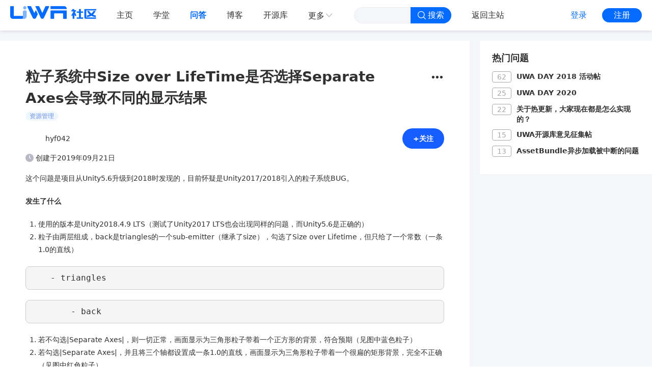

--- FILE ---
content_type: text/css
request_url: https://answer.uwa4d.com/assets/index.652ffec9.css
body_size: 2416
content:
.uwa-question-detail-hot[data-v-7557d833]{background:#fff;box-sizing:border-box;padding:24px}.uwa-question-detail-hot .hot-list .list-item[data-v-7557d833]{display:flex;margin-bottom:10px}.uwa-question-detail-hot .hot-list .list-item .item-count[data-v-7557d833]{width:36px;height:20px;border-radius:4px;border:1px solid #a8a8aa;color:#a8a8aa;line-height:20px;text-align:center;margin-right:10px;flex-shrink:0}.uwa-question-detail-hot .hot-list .list-item .item-title[data-v-7557d833]{line-height:20px;font-weight:700;cursor:pointer}.uwa-question-detail-hot .hot-head[data-v-7557d833]{display:flex;align-items:center;justify-content:space-between;font-size:18px;font-weight:700;margin-bottom:16px}.uwa-question-head[data-v-52aee4d0]{display:flex;align-items:flex-start}.uwa-question-head .head-btn[data-v-52aee4d0]{margin-left:100px;cursor:pointer;box-sizing:border-box;padding-top:6px}.uwa-question-head .head-btn i[data-v-52aee4d0]{font-size:28px}.uwa-question-head .head-des[data-v-52aee4d0]{flex:1}.uwa-question-head .head-des .des-titile[data-v-52aee4d0]{font-size:28px;line-height:1.5em;color:#2f3031;font-weight:700}.uwa-question-head .head-des .des-tags[data-v-52aee4d0]{display:flex;flex-wrap:wrap}.uwa-question-head .head-status[data-v-52aee4d0]{flex-shrink:0;margin-right:20px;transform:translateY(6px);display:flex;flex-direction:column;align-items:center}.uwa-question-head .head-status img[data-v-52aee4d0]{width:28px;height:28px}.uwa-question-head .head-status span[data-v-52aee4d0]{font-size:12px;margin-top:8px;color:#585858}@media screen and (max-width: 1020px){.uwa-question-head .head-status[data-v-52aee4d0]{margin-right:12px}.uwa-question-head .head-status span[data-v-52aee4d0]{margin-top:4px}.uwa-question-head .head-des .des-titile[data-v-52aee4d0]{font-size:20px}.uwa-question-head .head-btn[data-v-52aee4d0]{display:none}}.uwa-question-user[data-v-1964d8fb]{display:flex;align-items:center;margin-top:10px}.uwa-question-user .user-des[data-v-1964d8fb]{flex-shrink:0;display:flex;align-items:center}.uwa-question-user .user-des .user-img[data-v-1964d8fb]{width:32px;height:32px;border-radius:16px;overflow:hidden;display:flex;align-items:center;justify-content:center}.uwa-question-user .user-des .user-img img[data-v-1964d8fb]{width:100%;height:100%;object-fit:cover}.uwa-question-user .user-des .user-name[data-v-1964d8fb]{margin:0 7px}.uwa-question-user .user-des .user-name .name-time[data-v-1964d8fb]{display:none}.user-time[data-v-1964d8fb]{display:flex;align-items:center;margin-top:10px}.user-time .time-icon[data-v-1964d8fb]{background:url(https://public1.uwa4d.com/toc/community/icon/time_icon.png);background-size:100% 100%;background-repeat:no-repeat}.user-badges[data-v-1964d8fb]{display:flex;flex-wrap:wrap;height:32px;overflow:hidden;flex:1}.user-badges img[data-v-1964d8fb]{width:32px;height:32px;object-fit:cover;margin-right:4px}.hidden-badge[data-v-1964d8fb]{display:none}@media screen and (max-width: 1020px){.user-badges[data-v-1964d8fb]{display:flex;margin-top:10px}.uwa-question-user[data-v-1964d8fb]{justify-content:space-between}.uwa-question-user .user-badges[data-v-1964d8fb]{display:none}.uwa-question-user .user-des .user-img[data-v-1964d8fb]{width:34px;height:34px;border-radius:17px}.uwa-question-user .user-des .user-name .name-text[data-v-1964d8fb]{font-size:14px;font-weight:700;overflow:hidden;text-overflow:ellipsis;white-space:nowrap;margin-bottom:2px}.uwa-question-user .user-des .user-name .name-time[data-v-1964d8fb]{display:block;font-size:12px;color:#979797;overflow:hidden;text-overflow:ellipsis;white-space:nowrap}.uwa-question-user .arco-btn[data-v-1964d8fb]{width:54px;height:24px;border-radius:12px;font-size:12px;line-height:24px;text-align:center}.user-time[data-v-1964d8fb]{display:none}}.uwa-question-html[data-v-b3146d56]{width:100%;line-height:1.8em;font-size:16px;font-weight:400}.uwa-question-html .touser[data-v-b3146d56]{color:#036bff;margin-right:8}.uwa-question-html[data-v-b3146d56] center{display:flex;flex-direction:column;align-items:center;line-height:1.8em}.uwa-question-html[data-v-b3146d56] h1,.uwa-question-html[data-v-b3146d56] h2,.uwa-question-html[data-v-b3146d56] h3,.uwa-question-html[data-v-b3146d56] h4,.uwa-question-html[data-v-b3146d56] h5,.uwa-question-html[data-v-b3146d56] h6{margin:10px 0;line-height:1.8em}.uwa-question-html[data-v-b3146d56] .uwa-editor-alignleft{text-align:left}.uwa-question-html[data-v-b3146d56] .uwa-editor-aligncenter{text-align:center}.uwa-question-html[data-v-b3146d56] .uwa-editor-alignright{text-align:right}.uwa-question-html[data-v-b3146d56] .uwa-editor-underline{text-decoration:underline}.uwa-question-html[data-v-b3146d56] em{font-style:italic}.uwa-question-html[data-v-b3146d56] ul{width:auto;list-style:disc}.uwa-question-html[data-v-b3146d56] ul li{margin-left:1.8em;line-height:1.8em}.uwa-question-html[data-v-b3146d56] ol{width:auto;list-style:decimal}.uwa-question-html[data-v-b3146d56] ol li{margin-left:1.8em;line-height:1.8em}.uwa-question-html[data-v-b3146d56] iframe{max-width:100%}.uwa-question-html[data-v-b3146d56] video{max-width:100%;background:#000}.uwa-question-html[data-v-b3146d56] a{color:#46b855;word-break:break-all;line-height:1.8em}.uwa-question-html[data-v-b3146d56] img{max-width:100%;height:auto}.uwa-question-html[data-v-b3146d56] p{line-height:1.8em;word-break:break-all;margin:20px 0}.uwa-question-html[data-v-b3146d56] strong{font-weight:900}.uwa-question-html[data-v-b3146d56] blockquote{margin:20px 0;padding:20px;width:auto;border-left:8px solid #acbfe5;background:#f7f9fc;color:#626773;line-height:1.8em}.uwa-question-html[data-v-b3146d56] pre{display:block;padding:8px;margin:20px 0;line-height:1.8em;background-color:#f5f5f5;border:1px solid #ccc;border-radius:8px;overflow:hidden;word-break:break-word;white-space:pre-wrap}.uwa-question-html[data-v-b3146d56] pre code{line-height:1.8em;padding:0;white-space:pre-wrap;background-color:transparent;border-radius:0}.detail-answer-html[data-v-b3146d56] p{margin:0}.uwa-question-edit .edit-qr[data-v-4a6ad87a]{width:100vw;height:100vh;background:rgba(0,0,0,.5);position:fixed;top:0;left:0;display:flex;align-items:center;justify-content:center;z-index:10000}.uwa-question-edit .comment-list[data-v-4a6ad87a]{margin-top:20px}.uwa-question-edit .comment-list .list-head[data-v-4a6ad87a]{font-size:16px;font-weight:700}.uwa-question-edit .comment-list .list-content .list-item[data-v-4a6ad87a]{display:flex;box-sizing:border-box;padding:20px 0;border-bottom:1px solid #e7e7e7}.uwa-question-edit .comment-list .list-content .list-item[data-v-4a6ad87a]:last-of-type{border:none}.uwa-question-edit .comment-list .list-content .list-item .item-des[data-v-4a6ad87a]{margin-left:12px;flex:1}.uwa-question-edit .comment-list .list-content .list-item .item-des .des-title[data-v-4a6ad87a]{height:24px;line-height:24px;width:100%;display:flex;justify-content:space-between}.uwa-question-edit .comment-list .list-content .list-item .item-des .des-title span[data-v-4a6ad87a]{color:#c1c1c2;margin-left:12px}.uwa-question-edit .comment-list .list-content .list-item .item-des .des-text[data-v-4a6ad87a]{line-height:1.4em;white-space:pre-wrap;word-break:break-word}.uwa-question-edit .comment-list .list-content .list-item .item-des .des-edit[data-v-4a6ad87a]{display:flex;align-items:center;justify-content:flex-end}.uwa-question-edit .comment-list .list-content .list-item .item-des .des-edit .edit-option[data-v-4a6ad87a]{display:flex;align-items:center;margin-left:29px;cursor:pointer}.uwa-question-edit .comment-list .list-content .list-item .item-des .des-edit .edit-option .option-text[data-v-4a6ad87a]{min-width:14px}.uwa-question-edit .comment-list .list-content .list-item .item-des .des-edit .edit-option .option-icon[data-v-4a6ad87a]{width:14px;height:14px;margin-right:4px}.uwa-question-edit .comment-list .list-content .list-item .item-des .des-edit .edit-option .option-icon img[data-v-4a6ad87a]{width:100%;height:100%}.uwa-question-edit .comment-list .list-content .list-item .item-img[data-v-4a6ad87a]{width:24px;height:24px;border-radius:12px;overflow:hidden;display:flex;align-items:center;justify-content:center;flex-shrink:0}.uwa-question-edit .comment-list .list-content .list-item .item-img img[data-v-4a6ad87a]{width:100%;height:100%;object-fit:cover}.uwa-question-edit .edit-comment[data-v-4a6ad87a]{display:flex;margin-top:20px}.uwa-question-edit .edit-comment .comment-textarea[data-v-4a6ad87a]{border-color:#dcdfe6}.uwa-question-edit .edit-comment .comment-textarea[data-v-4a6ad87a]:focus-within{border-color:#165dff}.uwa-question-edit .edit-comment .comment-btn[data-v-4a6ad87a]{margin-left:20px}.uwa-question-edit .edit-list[data-v-4a6ad87a]{display:flex;align-items:center;justify-content:center}.uwa-question-edit .edit-list .edit-num[data-v-4a6ad87a]{width:60px;overflow:hidden;text-overflow:ellipsis}.uwa-question-edit .edit-list .edit-item[data-v-4a6ad87a]{width:36px;height:36px;box-sizing:border-box;border:1px solid #ccccd8;border-radius:18px;margin-right:6px;cursor:pointer;display:flex;align-items:center;justify-content:center;font-size:18px}.uwa-question-edit .edit-list .edit-item img[data-v-4a6ad87a]{width:19px;height:18px}.uwa-question-edit .edit-list .edit-item i[data-v-4a6ad87a]{font-size:18px;color:#999;font-weight:700}.uwa-question-edit .edit-list .like[data-v-4a6ad87a]{color:red;border-color:#fc5531}.uwa-question-edit .edit-list .collected[data-v-4a6ad87a]{border-color:#fc5531}.uwa-question-edit .edit-list .collected i[data-v-4a6ad87a]{color:red}@media screen and (max-width: 1020px){.uwa-question-edit .edit-list .edit-num[data-v-4a6ad87a]{width:40px}}.uwa-question-content[data-v-f1bbf742]{background:#fff;box-sizing:border-box;padding:50px}@media screen and (max-width: 1020px){.uwa-question-content[data-v-f1bbf742]{padding:14px}}.tox-tinymce-aux{z-index:10001!important}.uwa-answer-item[data-v-02c82aeb]{display:flex;box-sizing:border-box;margin:20px 0;width:100%;position:relative}.uwa-answer-item .item-accpeted[data-v-02c82aeb]{position:absolute;top:10;right:0;height:16px;width:auto}.uwa-answer-item .item-content[data-v-02c82aeb]{margin-left:12px;flex:1}.uwa-answer-item .item-content .item-reply[data-v-02c82aeb]{display:flex;flex-direction:column;align-items:flex-end;margin-top:20px}.uwa-answer-item .item-content .item-reply .reply-btn[data-v-02c82aeb]{margin-top:10px}.uwa-answer-item .item-content .item-edit[data-v-02c82aeb]{display:flex;align-items:center;justify-content:flex-end}.uwa-answer-item .item-content .item-edit .edit-option[data-v-02c82aeb]{display:flex;align-items:center;margin-left:25px;cursor:pointer;flex-shrink:0}.uwa-answer-item .item-content .item-edit .edit-option .option-text[data-v-02c82aeb]{min-width:14px}.uwa-answer-item .item-content .item-edit .edit-option .option-icon[data-v-02c82aeb]{width:14px;height:14px;margin-right:4px}.uwa-answer-item .item-content .item-edit .edit-option .option-icon img[data-v-02c82aeb]{width:100%;height:100%}.uwa-answer-item .item-content .item-edit .edit-option .liked[data-v-02c82aeb]{color:red}.uwa-answer-item .item-content .item-des .des-text[data-v-02c82aeb]{line-height:1.8em}.uwa-answer-item .item-content .item-des .des-text span[data-v-02c82aeb]{font-size:16px}.uwa-answer-item .item-content .item-des .des-text .touser[data-v-02c82aeb]{color:#036bff;margin-right:8px}.uwa-answer-item .item-content .item-des .des-title[data-v-02c82aeb]{height:24px;line-height:24px}.uwa-answer-item .item-content .item-des .des-title span[data-v-02c82aeb]{color:#c1c1c2;margin-left:12px}.uwa-answer-item .item-img[data-v-02c82aeb]{width:24px;height:24px;border-radius:12px;overflow:hidden;display:flex;align-items:center;justify-content:center;flex-shrink:0}.uwa-answer-item .item-img img[data-v-02c82aeb]{width:100%;height:100%;object-fit:cover}.uwa-answer-list-item[data-v-0791298b]{border-bottom:1px solid #e7e7e7}.uwa-answer-list-item .list-child[data-v-0791298b]{box-sizing:border-box;padding-left:38px}.uwa-answer-list-item .list-load-more[data-v-0791298b]{box-sizing:border-box;padding-left:38px;cursor:pointer;color:#066bff;font-size:14px}.uwa-question-detail-answer[data-v-15fe854a]{margin-top:20px}.uwa-question-detail-answer .answer-option[data-v-15fe854a]{box-sizing:border-box;padding:30px 50px 50px;background:#fff;margin-top:20px}.uwa-question-detail-answer .answer-option .option-head[data-v-15fe854a]{font-size:16px;font-weight:700;margin-bottom:20px}.uwa-question-detail-answer .answer-option .option-btn[data-v-15fe854a]{margin-top:20px;text-align:right}.uwa-question-detail-answer .answer-list[data-v-15fe854a]{box-sizing:border-box;padding:50px 50px 4px;background:#fff}.uwa-question-detail-answer .answer-list .list-head[data-v-15fe854a]{font-size:16px;font-weight:700}.uwa-question-detail-answer .answer-list .list-content .uwa-answer-list-item[data-v-15fe854a]:nth-last-of-type(3){border:none}@media screen and (max-width: 1020px){.uwa-question-detail-answer[data-v-15fe854a]{margin-top:0}.uwa-question-detail-answer .answer-list[data-v-15fe854a]{padding:0 14px}.uwa-question-detail-answer .answer-list .list-head[data-v-15fe854a]{border-top:1px solid #e2e2e3;padding-top:14px}.uwa-question-detail-answer .answer-list .list-content .uwa-answer-list-item[data-v-15fe854a]{border:none}.uwa-question-detail-answer .answer-option[data-v-15fe854a]{margin-top:0;padding:14px}}.uwa-question-detail[data-v-b97744fa]{width:100%;max-width:1378px;box-sizing:border-box;display:flex;margin:0 auto}.uwa-question-detail .detail-main[data-v-b97744fa]{flex:1;overflow:hidden}.uwa-question-detail .detail-side[data-v-b97744fa]{width:338px;flex-shrink:0;margin-left:20px}@media screen and (max-width: 1020px){.uwa-question-detail .detail-side[data-v-b97744fa]{display:none}}


--- FILE ---
content_type: application/javascript
request_url: https://public1.uwa4d.com/toc/tinymce5.10.7/plugins/media/plugin.min.js
body_size: 5981
content:
/**
 * Copyright (c) Tiny Technologies, Inc. All rights reserved.
 * Licensed under the LGPL or a commercial license.
 * For LGPL see License.txt in the project root for license information.
 * For commercial licenses see https://www.tiny.cloud/
 *
 * Version: 5.10.7 (2022-12-06)
 */
!function(){"use strict";function e(n){return function(e){return r=typeof(t=e),(null===t?"null":"object"==r&&(Array.prototype.isPrototypeOf(t)||t.constructor&&"Array"===t.constructor.name)?"array":"object"==r&&(String.prototype.isPrototypeOf(t)||t.constructor&&"String"===t.constructor.name)?"string":r)===n;var t,r}}function s(e){return null!=e}function o(e){return function(){return e}}function t(e){return e}function r(){return d}var n=tinymce.util.Tools.resolve("tinymce.PluginManager"),p=function(){return(p=Object.assign||function(e){for(var t,r=1,n=arguments.length;r<n;r++)for(var a in t=arguments[r])Object.prototype.hasOwnProperty.call(t,a)&&(e[a]=t[a]);return e}).apply(this,arguments)},i=e("string"),u=e("object"),l=e("array"),c=o(!1),m=o(!0),d={fold:function(e,t){return e()},isSome:c,isNone:m,getOr:t,getOrThunk:a,getOrDie:function(e){throw new Error(e||"error: getOrDie called on none.")},getOrNull:o(null),getOrUndefined:o(void 0),or:t,orThunk:a,map:r,each:function(){},bind:r,exists:c,forall:m,filter:function(){return d},toArray:function(){return[]},toString:o("none()")};function a(e){return e()}function h(e,t){for(var r=0,n=e.length;r<n;r++)t(e[r],r)}function f(e){var t=e;return{get:function(){return t},set:function(e){t=e}}}function g(e,t){return J(e,t)?W.from(e[t]):W.none()}function v(e){return e.getParam("media_scripts")}function b(e,t){if(e)for(var r=0;r<e.length;r++)if(-1!==t.indexOf(e[r].filter))return e[r]}function w(e){return e.replace(/px$/,"")}function y(i,e){var c=f(!1),s={};return V({validate:!1,allow_conditional_comments:!0,start:function(e,t){if(!c.get())if(J(t.map,"data-ephox-embed-iri"))c.set(!0),o=(a=(n=t).map.style)?X.parseStyle(a):{},s={type:"ephox-embed-iri",source:n.map["data-ephox-embed-iri"],altsource:"",poster:"",width:g(o,"max-width").map(w).getOr(""),height:g(o,"max-height").map(w).getOr("")};else{if(s.source||"param"!==e||(s.source=t.map.movie),"iframe"!==e&&"object"!==e&&"embed"!==e&&"video"!==e&&"audio"!==e||(s.type||(s.type=e),s=K.extend(t.map,s)),"script"===e){var r=b(i,t.map.src);if(!r)return;s={type:"script",source:t.map.src,width:String(r.width),height:String(r.height)}}"source"===e&&(s.source?s.altsource||(s.altsource=t.map.src):s.source=t.map.src),"img"!==e||s.poster||(s.poster=t.map.src)}var n,a,o}}).parse(e),s.source=s.source||s.src||s.data,s.altsource=s.altsource||"",s.poster=s.poster||"",s}function x(e){return{mp3:"audio/mpeg",m4a:"audio/x-m4a",wav:"audio/wav",mp4:"video/mp4",webm:"video/webm",ogg:"video/ogg",swf:"application/x-shockwave-flash"}[e.toLowerCase().split(".").pop()]||""}function j(e){return/^[0-9.]+$/.test(e)?e+"px":e}function O(o,e){!function(e){for(var t=q(e),r=0,n=t.length;r<n;r++){var a=t[r];!function(e,t){var r=""+e;if(o.map[t])for(var n=o.length;n--;){var a=o[n];a.name===t&&(r?(o.map[t]=r,a.value=r):(delete o.map[t],o.splice(n,1)))}else r&&(o.push({name:t,value:r}),o.map[t]=r)}(e[a],a)}}(e)}function S(e,c,s){var u,l=Z(),m=f(!1),d=0;return V({validate:!1,allow_conditional_comments:!0,comment:function(e){l.comment(e)},cdata:function(e){l.cdata(e)},text:function(e,t){l.text(e,t)},start:function(e,t,r){if(!m.get())if(J(t.map,"data-ephox-embed-iri"))m.set(!0),n=c,(i=(o=(a=t).map.style)?ee.parseStyle(o):{})["max-width"]=j(n.width),i["max-height"]=j(n.height),O(a,{style:ee.serializeStyle(i)});else{switch(e){case"video":case"object":case"embed":case"img":case"iframe":void 0!==c.height&&void 0!==c.width&&O(t,{width:c.width,height:c.height})}if(s)switch(e){case"video":O(t,{poster:c.poster,src:""}),c.altsource&&O(t,{src:""});break;case"iframe":O(t,{src:c.source});break;case"source":if(d<2&&(O(t,{src:c[te[d]],type:c[te[d]+"mime"]}),!c[te[d]]))return;d++;break;case"img":if(!c.poster)return;u=!0}}var n,a,o,i;l.start(e,t,r)},end:function(e){if(!m.get()){if("video"===e&&s)for(var t,r=0;r<2;r++)c[te[r]]&&((t=[]).map={},d<=r&&(O(t,{src:c[te[r]],type:c[te[r]+"mime"]}),l.start("source",t,!0)));var n;c.poster&&"object"===e&&s&&!u&&((n=[]).map={},O(n,{src:c.poster,width:c.width,height:c.height}),l.start("img",n,!0))}l.end(e)}},Y({})).parse(e),l.getContent()}function _(e,t){for(var r,n=(r=t.match(/^(https?:\/\/|www\.)(.+)$/i))&&1<r.length&&"www."!==r[1]?r[1]:"https://",a=e.regex.exec(t),o=n+e.url,i=0;i<a.length;i++)!function(e){o=o.replace("$"+e,function(){return a[e]||""})}(i);return o.replace(/\?$/,"")}function k(r,e){var n=K.extend({},e);if(!n.source&&(K.extend(n,y(v(r),n.embed)),!n.source))return"";n.altsource||(n.altsource=""),n.poster||(n.poster=""),n.source=r.convertURL(n.source,"source"),n.altsource=r.convertURL(n.altsource,"source"),n.sourcemime=x(n.source),n.altsourcemime=x(n.altsource),n.poster=r.convertURL(n.poster,"poster");var t,a,o=(t=n.source,0<(a=re.filter(function(e){return e.regex.test(t)})).length?K.extend({},a[0],{url:_(a[0],t)}):null);if(o&&(n.source=o.url,n.type=o.type,n.allowfullscreen=o.allowFullscreen,n.width=n.width||String(o.w),n.height=n.height||String(o.h)),n.embed)return S(n.embed,n,!0);var i=b(v(r),n.source);i&&(n.type="script",n.width=String(i.width),n.height=String(i.height));var c,s,u,l,m=r.getParam("audio_template_callback"),d=r.getParam("video_template_callback");return n.width=n.width||"300",n.height=n.height||"150",K.each(n,function(e,t){n[t]=r.dom.encode(""+e)}),"iframe"===n.type?(l=n.allowfullscreen?' allowFullscreen="1"':"",'<iframe src="'+n.source+'" width="'+n.width+'" height="'+n.height+'"'+l+"></iframe>"):"application/x-shockwave-flash"===n.sourcemime?(u='<object data="'+n.source+'" width="'+n.width+'" height="'+n.height+'" type="application/x-shockwave-flash">',n.poster&&(u+='<img src="'+n.poster+'" width="'+n.width+'" height="'+n.height+'" />'),u+"</object>"):-1!==n.sourcemime.indexOf("audio")?(s=n,m?m(s):'<audio controls="controls" src="'+s.source+'">'+(s.altsource?'\n<source src="'+s.altsource+'"'+(s.altsourcemime?' type="'+s.altsourcemime+'"':"")+" />\n":"")+"</audio>"):"script"===n.type?'<script src="'+n.source+'"><\/script>':(c=n,d?d(c):'<video width="'+c.width+'" height="'+c.height+'"'+(c.poster?' poster="'+c.poster+'"':"")+' controls="controls">\n<source src="'+c.source+'"'+(c.sourcemime?' type="'+c.sourcemime+'"':"")+" />\n"+(c.altsource?'<source src="'+c.altsource+'"'+(c.altsourcemime?' type="'+c.altsourcemime+'"':"")+" />\n":"")+"</video>")}function A(e){return e.hasAttribute("data-mce-object")||e.hasAttribute("data-ephox-embed-iri")}function T(t){return function(e){return k(t,e)}}function C(e,t){var r,n,a,o,i,c=e.getParam("media_url_resolver");return c?(a=t,o=T(e),i=c,new ne(function(t,e){function r(e){return e.html&&(ae[a.source]=e),t({url:a.source,html:e.html||o(a)})}ae[a.source]?r(ae[a.source]):i({url:a.source},r,e)})):(n=T(e),ne.resolve({html:n(r=t),url:r.source}))}function D(e,t){var r,n,o,i,c,a=t?g(e,t).bind(function(e){return g(e,"meta")}).getOr({}):{},s=(o=e,i=a,c=t,function(e){function t(){return g(o,e)}function r(){return g(i,e)}function n(e){return g(e,"value").bind(function(e){return 0<e.length?W.some(e):W.none()})}var a={};return a[e]=(e===c?t().bind(function(e){return u(e)?n(e).orThunk(r):r().orThunk(function(){return W.from(e)})}):r().orThunk(function(){return t().bind(function(e){return u(e)?n(e):W.from(e)})})).getOr(""),a});return p(p(p(p(p({},s("source")),s("altsource")),s("poster")),s("embed")),(r=a,n={},g(e,"dimensions").each(function(e){h(["width","height"],function(t){g(r,t).orThunk(function(){return g(e,t)}).each(function(e){return n[t]=e})})}),n))}function P(e){var n=p(p({},e),{source:{value:g(e,"source").getOr("")},altsource:{value:g(e,"altsource").getOr("")},poster:{value:g(e,"poster").getOr("")}});return h(["width","height"],function(r){g(e,r).each(function(e){var t=n.dimensions||{};t[r]=e,n.dimensions=t})}),n}function $(r){return function(e){var t=e&&e.msg?"Media embed handler error: "+e.msg:"Media embed handler threw unknown error.";r.notificationManager.open({type:"error",text:t})}}function M(e,t){return y(v(e),t)}function F(a,o){return function(e){var t,r,n;i(e.url)&&0<e.url.trim().length&&(t=e.html,r=M(o,t),n=p(p({},r),{source:e.url,embed:t}),a.setData(P(n)))}}function z(e,t){var r=e.dom.select("*[data-mce-object]");e.insertContent(t),function(e,t){for(var r=e.dom.select("*[data-mce-object]"),n=0;n<t.length;n++)for(var a=r.length-1;0<=a;a--)t[n]===r[a]&&r.splice(a,1);e.selection.select(r[0])}(e,r),e.nodeChanged()}function N(m){var e,t,r,n=(r=A(t=(e=m).selection.getNode())?e.serializer.serialize(t,{selection:!0}):"",p({embed:r},y(v(e),r))),d=f(n),a=P(n),o={title:"General",name:"general",items:function(e){for(var t=[],r=0,n=e.length;r<n;++r){if(!l(e[r]))throw new Error("Arr.flatten item "+r+" was not an array, input: "+e);G.apply(t,e[r])}return t}([[{name:"source",type:"urlinput",filetype:"media",label:"Source"}],m.getParam("media_dimensions",!0)?[{type:"sizeinput",name:"dimensions",label:"Constrain proportions",constrain:!0}]:[]])},i=[];m.getParam("media_alt_source",!0)&&i.push({name:"altsource",type:"urlinput",filetype:"media",label:"Alternative source URL"}),m.getParam("media_poster",!0)&&i.push({name:"poster",type:"urlinput",filetype:"image",label:"Media poster (Image URL)"});var c=[o,{title:"Embed",items:[{type:"textarea",name:"embed",label:"Paste your embed code below:"}]}];0<i.length&&c.push({title:"Advanced",name:"advanced",items:i});var h=m.windowManager.open({title:"Insert/Edit Media",size:"normal",body:{type:"tabpanel",tabs:c},buttons:[{type:"cancel",name:"cancel",text:"Cancel"},{type:"submit",name:"save",text:"Save",primary:!0}],onSubmit:function(e){var t,r,n,a,o=D(e.getData());t=d.get(),n=m,(r=o).embed=S(r.embed,r),r.embed&&(t.source===r.source||(a=r.source,J(ae,a)))?z(n,r.embed):C(n,r).then(function(e){z(n,e.html)}).catch($(n)),e.close()},onChange:function(e,t){switch(t.name){case"source":u=d.get(),l=D(e.getData(),"source"),u.source!==l.source&&(F(h,m)({url:l.source,html:""}),C(m,l).then(F(h,m)).catch($(m)));break;case"embed":c=D((i=e).getData()),s=M(m,c.embed),i.setData(P(s));break;case"dimensions":case"altsource":case"poster":n=t.name,a=D((r=e).getData(),n),o=k(m,a),r.setData(P(p(p({},a),{embed:o})))}var r,n,a,o,i,c,s,u,l;d.set(D(e.getData()))},initialData:a})}function U(o,e){if(!1===o.getParam("media_filter_html",!0))return e;var i,c=Z();return V({validate:!1,allow_conditional_comments:!1,comment:function(e){i||c.comment(e)},cdata:function(e){i||c.cdata(e)},text:function(e,t){i||c.text(e,t)},start:function(e,t,r){if(i=!0,"script"!==e&&"noscript"!==e&&"svg"!==e){for(var n=t.length-1;0<=n;n--){var a=t[n].name;0===a.indexOf("on")&&(delete t.map[a],t.splice(n,1)),"style"===a&&(t[n].value=o.dom.serializeStyle(o.dom.parseStyle(t[n].value),e))}c.start(e,t,r),i=!1}},end:function(e){i||c.end(e)}},Y({})).parse(e),c.getContent()}function E(e,t,r,n){void 0===n&&(n=null);var a=e.attr(r);return s(a)?a:J(t,r)?null:n}function R(e,t,r){var n="img"===t.name||"video"===e.name,a="audio"===e.name?"30":"150",o=n?a:null;t.attr({width:E(e,r,"width",n?"300":null),height:E(e,r,"height",o)})}function L(e,t){var r=t.name,n=new oe("span",1);n.attr({contentEditable:"false",style:t.attr("style"),"data-mce-object":r,class:"mce-preview-object mce-object-"+r}),se(e,t,n);var a,o=e.dom.parseStyle(t.attr("style")),i=new oe(r,1);R(t,i,o),i.attr({src:t.attr("src"),style:t.attr("style"),class:t.attr("class")}),"iframe"===r?i.attr({allowfullscreen:t.attr("allowfullscreen"),frameborder:"0"}):(h(["controls","crossorigin","currentTime","loop","muted","poster","preload"],function(e){i.attr(e,t.attr(e))}),s(a=n.attr("data-mce-html"))&&function(e,t,r,n){for(var a=ce({forced_root_block:!1,validate:!1},e.schema).parse(n,{context:t});a.firstChild;)r.append(a.firstChild)}(e,r,i,unescape(a)));var c=new oe("span",1);return c.attr("class","mce-shim"),n.append(i),n.append(c),n}function I(e){for(;e=e.parent;)if(e.attr("data-ephox-embed-iri")||(t=e.attr("class"))&&/\btiny-pageembed\b/.test(t))return 1;var t}var B=function(r){function e(){return a}function t(e){return e(r)}var n=o(r),a={fold:function(e,t){return t(r)},isSome:m,isNone:c,getOr:n,getOrThunk:n,getOrDie:n,getOrNull:n,getOrUndefined:n,or:e,orThunk:e,map:function(e){return B(e(r))},each:function(e){e(r)},bind:t,exists:t,forall:t,filter:function(e){return e(r)?a:d},toArray:function(){return[r]},toString:function(){return"some("+r+")"}};return a},W={some:B,none:r,from:function(e){return null==e?d:B(e)}},G=Array.prototype.push,q=Object.keys,H=Object.hasOwnProperty,J=function(e,t){return H.call(e,t)},K=tinymce.util.Tools.resolve("tinymce.util.Tools"),Q=tinymce.util.Tools.resolve("tinymce.dom.DOMUtils"),V=tinymce.util.Tools.resolve("tinymce.html.SaxParser"),X=Q.DOM,Y=tinymce.util.Tools.resolve("tinymce.html.Schema"),Z=tinymce.util.Tools.resolve("tinymce.html.Writer"),ee=Q.DOM,te=["source","altsource"],re=[{regex:/youtu\.be\/([\w\-_\?&=.]+)/i,type:"iframe",w:560,h:314,url:"www.youtube.com/embed/$1",allowFullscreen:!0},{regex:/youtube\.com(.+)v=([^&]+)(&([a-z0-9&=\-_]+))?/i,type:"iframe",w:560,h:314,url:"www.youtube.com/embed/$2?$4",allowFullscreen:!0},{regex:/youtube.com\/embed\/([a-z0-9\?&=\-_]+)/i,type:"iframe",w:560,h:314,url:"www.youtube.com/embed/$1",allowFullscreen:!0},{regex:/vimeo\.com\/([0-9]+)/,type:"iframe",w:425,h:350,url:"player.vimeo.com/video/$1?title=0&byline=0&portrait=0&color=8dc7dc",allowFullscreen:!0},{regex:/vimeo\.com\/(.*)\/([0-9]+)/,type:"iframe",w:425,h:350,url:"player.vimeo.com/video/$2?title=0&amp;byline=0",allowFullscreen:!0},{regex:/maps\.google\.([a-z]{2,3})\/maps\/(.+)msid=(.+)/,type:"iframe",w:425,h:350,url:'maps.google.com/maps/ms?msid=$2&output=embed"',allowFullscreen:!1},{regex:/dailymotion\.com\/video\/([^_]+)/,type:"iframe",w:480,h:270,url:"www.dailymotion.com/embed/video/$1",allowFullscreen:!0},{regex:/dai\.ly\/([^_]+)/,type:"iframe",w:480,h:270,url:"www.dailymotion.com/embed/video/$1",allowFullscreen:!0}],ne=tinymce.util.Tools.resolve("tinymce.util.Promise"),ae={},oe=tinymce.util.Tools.resolve("tinymce.html.Node"),ie=tinymce.util.Tools.resolve("tinymce.Env"),ce=tinymce.util.Tools.resolve("tinymce.html.DomParser"),se=function(e,t,r){for(var n=t.attributes,a=n.length;a--;){var o=n[a].name,i=n[a].value;"width"!==o&&"height"!==o&&"style"!==o&&("data"!==o&&"src"!==o||(i=e.convertURL(i,o)),r.attr("data-mce-p-"+o,i))}var c=t.firstChild&&t.firstChild.value;c&&(r.attr("data-mce-html",escape(U(e,c))),r.firstChild=null)};n.add("media",function(e){var t,r,d,n,a;function o(){return r.execCommand("mceMedia")}return(t=e).addCommand("mceMedia",function(){N(t)}),(r=e).ui.registry.addToggleButton("media",{tooltip:"Insert/edit media",icon:"embed",onAction:o,onSetup:function(e){var t=r.selection;return e.setActive(A(t.getNode())),t.selectorChangedWithUnbind("img[data-mce-object],span[data-mce-object],div[data-ephox-embed-iri]",e.setActive).unbind}}),r.ui.registry.addMenuItem("media",{icon:"embed",text:"Media...",onAction:o}),e.on("ResolveName",function(e){var t;1===e.target.nodeType&&(t=e.target.getAttribute("data-mce-object"))&&(e.name=t)}),(d=e).on("preInit",function(){var t=d.schema.getSpecialElements();K.each("video audio iframe object".split(" "),function(e){t[e]=new RegExp("</"+e+"[^>]*>","gi")});var u,r=d.schema.getBoolAttrs();K.each("webkitallowfullscreen mozallowfullscreen allowfullscreen".split(" "),function(e){r[e]={}}),d.parser.addNodeFilter("iframe,video,audio,object,embed,script",(u=d,function(e){for(var t,r,n,a,o,i,c,s=e.length;s--;)(t=e[s]).parent&&(t.parent.attr("data-mce-object")||"script"===t.name&&!(r=b(v(u),t.attr("src")))||(r&&(r.width&&t.attr("width",r.width.toString()),r.height&&t.attr("height",r.height.toString())),("iframe"===(c=t.name)||"video"===c||"audio"===c)&&u.getParam("media_live_embeds",!0)&&ie.ceFalse?I(t)||t.replace(L(u,t)):I(t)||t.replace((n=u,i=void 0,o=(a=t).name,(i=new oe("img",1)).shortEnded=!0,se(n,a,i),R(a,i,{}),i.attr({style:a.attr("style"),src:ie.transparentSrc,"data-mce-object":o,class:"mce-object mce-object-"+o}),i))))})),d.serializer.addAttributeFilter("data-mce-object",function(e,t){for(var r,n,a,o,i,c,s,u,l=e.length;l--;)if((r=e[l]).parent){for(s=r.attr(t),n=new oe(s,1),"audio"!==s&&"script"!==s&&((u=r.attr("class"))&&-1!==u.indexOf("mce-preview-object")?n.attr({width:r.firstChild.attr("width"),height:r.firstChild.attr("height")}):n.attr({width:r.attr("width"),height:r.attr("height")})),n.attr({style:r.attr("style")}),a=(o=r.attributes).length;a--;){var m=o[a].name;0===m.indexOf("data-mce-p-")&&n.attr(m.substr(11),o[a].value)}"script"===s&&n.attr("type","text/javascript"),(i=r.attr("data-mce-html"))&&((c=new oe("#text",3)).raw=!0,c.value=U(d,unescape(i)),n.append(c)),r.replace(n)}})}),d.on("SetContent",function(){d.$("span.mce-preview-object").each(function(e,t){var r=d.$(t);0===r.find("span.mce-shim").length&&r.append('<span class="mce-shim"></span>')})}),(n=e).on("click keyup touchend",function(){var e=n.selection.getNode();e&&n.dom.hasClass(e,"mce-preview-object")&&n.dom.getAttrib(e,"data-mce-selected")&&e.setAttribute("data-mce-selected","2")}),n.on("ObjectSelected",function(e){"script"===e.target.getAttribute("data-mce-object")&&e.preventDefault()}),n.on("ObjectResized",function(e){var t,r=e.target;!r.getAttribute("data-mce-object")||(t=r.getAttribute("data-mce-html"))&&(t=unescape(t),r.setAttribute("data-mce-html",escape(S(t,{width:String(e.width),height:String(e.height)}))))}),a=e,{showDialog:function(){N(a)}}})}();

--- FILE ---
content_type: application/javascript
request_url: https://public1.uwa4d.com/toc/tinymce5.10.7/plugins/directionality/plugin.min.js
body_size: 1692
content:
/**
 * Copyright (c) Tiny Technologies, Inc. All rights reserved.
 * Licensed under the LGPL or a commercial license.
 * For LGPL see License.txt in the project root for license information.
 * For commercial licenses see https://www.tiny.cloud/
 *
 * Version: 5.10.7 (2022-12-06)
 */
!function(){"use strict";function n(t){return function(n){return typeof n===t}}function u(n){return function(){return n}}function t(n){return n}function r(){return d}var o,e=tinymce.util.Tools.resolve("tinymce.PluginManager"),i=function(n){return r=typeof(t=n),(null===t?"null":"object"==r&&(Array.prototype.isPrototypeOf(t)||t.constructor&&"Array"===t.constructor.name)?"array":"object"==r&&(String.prototype.isPrototypeOf(t)||t.constructor&&"String"===t.constructor.name)?"string":r)===o;var t,r},c=n("boolean"),f=n("function"),l=n("number"),a=u(!(o="string")),m=u(!0),d={fold:function(n,t){return n()},isSome:a,isNone:m,getOr:t,getOrThunk:s,getOrDie:function(n){throw new Error(n||"error: getOrDie called on none.")},getOrNull:u(null),getOrUndefined:u(void 0),or:t,orThunk:s,map:r,each:function(){},bind:r,exists:a,forall:m,filter:function(){return d},toArray:function(){return[]},toString:u("none()")};function s(n){return n()}function g(n,t){for(var r=0,o=n.length;r<o;r++)t(n[r],r)}function h(n,t){var r=n.dom;if(1!==r.nodeType)return!1;var o=r;if(void 0!==o.matches)return o.matches(t);if(void 0!==o.msMatchesSelector)return o.msMatchesSelector(t);if(void 0!==o.webkitMatchesSelector)return o.webkitMatchesSelector(t);if(void 0!==o.mozMatchesSelector)return o.mozMatchesSelector(t);throw new Error("Browser lacks native selectors")}function v(n){if(null==n)throw new Error("Node cannot be null or undefined");return{dom:n}}var p=function(r){function n(){return e}function t(n){return n(r)}var o=u(r),e={fold:function(n,t){return t(r)},isSome:m,isNone:a,getOr:o,getOrThunk:o,getOrDie:o,getOrNull:o,getOrUndefined:o,or:n,orThunk:n,map:function(n){return p(n(r))},each:function(n){n(r)},bind:t,exists:t,forall:t,filter:function(n){return n(r)?e:d},toArray:function(){return[r]},toString:function(){return"some("+r+")"}};return e},y={some:p,none:r,from:function(n){return null==n?d:p(n)}},w={fromHtml:function(n,t){var r=(t||document).createElement("div");if(r.innerHTML=n,!r.hasChildNodes()||1<r.childNodes.length)throw console.error("HTML does not have a single root node",n),new Error("HTML must have a single root node");return v(r.childNodes[0])},fromTag:function(n,t){var r=(t||document).createElement(n);return v(r)},fromText:function(n,t){var r=(t||document).createTextNode(n);return v(r)},fromDom:v,fromPoint:function(n,t,r){return y.from(n.dom.elementFromPoint(t,r)).map(v)}};function D(t){return function(n){return n.dom.nodeType===t}}function N(n,t,r){!function(n,t,r){if(!(i(r)||c(r)||l(r)))throw console.error("Invalid call to Attribute.set. Key ",t,":: Value ",r,":: Element ",n),new Error("Attribute value was not simple");n.setAttribute(t,r+"")}(n.dom,t,r)}function T(n,t){n.dom.removeAttribute(t)}function S(n){return w.fromDom(n.dom.host)}function b(e,u,n){return function(n){for(var t=e.dom,r=f(n)?n:a;t.parentNode;){var t=t.parentNode,o=w.fromDom(t);if(h(o,u))return y.some(o);if(r(o))break}return y.none()}(n)}function O(n){return"rtl"===(r="direction",o=(t=n).dom,""!==(e=window.getComputedStyle(o).getPropertyValue(r))||B(t)?e:H(o,r))?"rtl":"ltr";var t,r,o,e}function A(n,t){return r=function(n){return h(n,t)},function(n,t){for(var r=[],o=0,e=n.length;o<e;o++){var u=n[o];t(u,o)&&r.push(u)}return r}(function(n,t){for(var r=n.length,o=new Array(r),e=0;e<r;e++){var u=n[e];o[e]=t(u,e)}return o}(n.dom.childNodes,w.fromDom),r);var r}function C(n,u){var t=n.selection.getSelectedBlocks();0<t.length&&(g(t,function(n){var t,r=w.fromDom(n),o=k(r),e=(t=r,(o?b(t,"ol,ul"):y.some(t)).getOr(t));y.from(e.dom.parentNode).map(w.fromDom).filter(E).each(function(n){O(n)!==u?N(e,"dir",u):O(e)!==u&&T(e,"dir"),o&&g(A(e,"li[dir]"),function(n){return T(n,"dir"),0})})}),n.nodeChanged())}function M(t,o){return function(r){function n(n){var t=w.fromDom(n.element);r.setActive(O(t)===o)}return t.on("NodeChange",n),function(){return t.off("NodeChange",n)}}}"undefined"!=typeof window||Function("return this;")();function k(n){return E(n)&&"li"===n.dom.nodeName.toLowerCase()}var E=D(1),L=D(3),P=D(9),R=D(11),x=f(Element.prototype.attachShadow)&&f(Node.prototype.getRootNode)?function(n){return w.fromDom(n.dom.getRootNode())}:function(n){return P(n)?n:w.fromDom(n.dom.ownerDocument)},B=function(n){var t=L(n)?n.dom.parentNode:n.dom;if(null==t||null===t.ownerDocument)return!1;var r,o,e,u,i,c=t.ownerDocument;return e=w.fromDom(t),i=x(e),(R(u=i)&&null!=u.dom.host?y.some(i):y.none()).fold(function(){return c.body.contains(t)},(r=B,o=S,function(n){return r(o(n))}))},H=function(n,t){return void 0!==n.style&&f(n.style.getPropertyValue)?n.style.getPropertyValue(t):""};e.add("directionality",function(n){var t,r;(t=n).addCommand("mceDirectionLTR",function(){C(t,"ltr")}),t.addCommand("mceDirectionRTL",function(){C(t,"rtl")}),(r=n).ui.registry.addToggleButton("ltr",{tooltip:"Left to right",icon:"ltr",onAction:function(){return r.execCommand("mceDirectionLTR")},onSetup:M(r,"ltr")}),r.ui.registry.addToggleButton("rtl",{tooltip:"Right to left",icon:"rtl",onAction:function(){return r.execCommand("mceDirectionRTL")},onSetup:M(r,"rtl")})})}();

--- FILE ---
content_type: application/javascript
request_url: https://public1.uwa4d.com/toc/tinymce5.10.7/plugins/visualchars/plugin.min.js
body_size: 1894
content:
/**
 * Copyright (c) Tiny Technologies, Inc. All rights reserved.
 * Licensed under the LGPL or a commercial license.
 * For LGPL see License.txt in the project root for license information.
 * For commercial licenses see https://www.tiny.cloud/
 *
 * Version: 5.10.7 (2022-12-06)
 */
!function(){"use strict";function n(t){return function(n){return typeof n===t}}function i(n){return function(){return n}}function t(n){return n}function e(){return l}var o,r=tinymce.util.Tools.resolve("tinymce.PluginManager"),u=function(n){return e=typeof(t=n),(null===t?"null":"object"==e&&(Array.prototype.isPrototypeOf(t)||t.constructor&&"Array"===t.constructor.name)?"array":"object"==e&&(String.prototype.isPrototypeOf(t)||t.constructor&&"String"===t.constructor.name)?"string":e)===o;var t,e},c=n("boolean"),a=n("number"),s=i(!(o="string")),f=i(!0),l={fold:function(n,t){return n()},isSome:s,isNone:f,getOr:t,getOrThunk:d,getOrDie:function(n){throw new Error(n||"error: getOrDie called on none.")},getOrNull:i(null),getOrUndefined:i(void 0),or:t,orThunk:d,map:e,each:function(){},bind:e,exists:s,forall:f,filter:function(){return l},toArray:function(){return[]},toString:i("none()")};function d(n){return n()}function m(n,t){for(var e=0,o=n.length;e<o;e++)t(n[e],e)}function v(n,t){for(var e=h(n),o=0,r=e.length;o<r;o++){var i=e[o];t(n[i],i)}}var g=function(e){function n(){return r}function t(n){return n(e)}var o=i(e),r={fold:function(n,t){return t(e)},isSome:f,isNone:s,getOr:o,getOrThunk:o,getOrDie:o,getOrNull:o,getOrUndefined:o,or:n,orThunk:n,map:function(n){return g(n(e))},each:function(n){n(e)},bind:t,exists:t,forall:t,filter:function(n){return n(e)?r:l},toArray:function(){return[e]},toString:function(){return"some("+e+")"}};return r},h=Object.keys;function p(n){return n.dom.nodeValue}function y(n,t,e){!function(n,t,e){if(!(u(e)||c(e)||a(e)))throw console.error("Invalid call to Attribute.set. Key ",t,":: Value ",e,":: Element ",n),new Error("Attribute value was not simple");n.setAttribute(t,e+"")}(n.dom,t,e)}function b(n,t){n.dom.removeAttribute(t)}function w(n,t){var e,o=null===(e=n.dom.getAttribute(t))?void 0:e;return void 0===o||""===o?[]:o.split(" ")}function T(n){return void 0!==n.dom.classList}function k(n,t){return i=t,0<(o=function(n){for(var t=[],e=0,o=n.length;e<o;e++){var r=n[e];r!==i&&t.push(r)}return t}(w(e=n,"class"))).length?y(e,"class",o.join(" ")):b(e,"class"),0;var e,i,o}function N(n,t){var e="";return v(n,function(n,t){e+=t}),new RegExp("["+e+"]",t?"g":"")}function A(n){return'<span data-mce-bogus="1" class="mce-'+H[n]+'">'+n+"</span>"}function O(n){var t=p(n);return j(n)&&void 0!==t&&_.test(t)}function C(n){return"span"===n.nodeName.toLowerCase()&&n.classList.contains("mce-nbsp-wrap")}function S(f,n){m(K(M.fromDom(n),O),function(n){var t,e,o,r,i,u=n.dom.parentNode;if(C(u))t=M.fromDom(u),e=U,T(t)?t.dom.classList.add(e):(r=e,i=w(o=t,"class").concat([r]),y(o,"class",i.join(" ")));else{for(var c,a=f.dom.encode(p(n)).replace(F,A),s=f.dom.create("div",null,a);c=s.lastChild;)f.dom.insertAfter(c,n.dom);f.dom.remove(n.dom)}})}function D(r,n){m(r.dom.select(I,n),function(n){var t,e,o;C(n)?(t=M.fromDom(n),e=U,T(t)?t.dom.classList.remove(e):k(t,e),0===(T(o=t)?o.dom.classList:w(o,"class")).length&&b(o,"class")):r.dom.remove(n,!0)})}function E(n){var t=n.getBody(),e=n.selection.getBookmark(),o=function(n,t){for(;n.parentNode;){if(n.parentNode===t)return n;n=n.parentNode}}(n.selection.getNode(),t);D(n,o=void 0!==o?o:t),S(n,o),n.selection.moveToBookmark(e)}function L(n,t){var e=n,o=t.get();e.fire("VisualChars",{state:o});var r=n.getBody();(!0===t.get()?S:D)(n,r)}function x(n,t){n.addCommand("mceVisualChars",function(){!function(n,t){t.set(!t.get());var e=n.selection.getBookmark();L(n,t),n.selection.moveToBookmark(e)}(n,t)})}function B(e,o){return function(t){function n(n){return t.setActive(n.state)}return t.setActive(o.get()),e.on("VisualChars",n),function(){return e.off("VisualChars",n)}}}"undefined"!=typeof window||Function("return this;")();function P(n){if(null==n)throw new Error("Node cannot be null or undefined");return{dom:n}}var V,j=function(n){return 3===n.dom.nodeType},M={fromHtml:function(n,t){var e=(t||document).createElement("div");if(e.innerHTML=n,!e.hasChildNodes()||1<e.childNodes.length)throw console.error("HTML does not have a single root node",n),new Error("HTML must have a single root node");return P(e.childNodes[0])},fromTag:function(n,t){var e=(t||document).createElement(n);return P(e)},fromText:function(n,t){var e=(t||document).createTextNode(n);return P(e)},fromDom:P,fromPoint:function(n,t,e){return(null==(o=n.dom.elementFromPoint(t,e))?l:g(o)).map(P);var o}},H={"\xa0":"nbsp","\xad":"shy"},_=N(H),F=N(H,!0),I=(V="",v(H,function(n){V&&(V+=","),V+="span.mce-"+n}),V),U="mce-nbsp",K=function(n,t){var e=[];return m(function(n,t){for(var e=n.length,o=new Array(e),r=0;r<e;r++){var i=n[r];o[r]=t(i,r)}return o}(n.dom.childNodes,M.fromDom),function(n){e=(e=t(n)?e.concat([n]):e).concat(K(n,t))}),e},R=tinymce.util.Tools.resolve("tinymce.util.Delay");r.add("visualchars",function(n){var t,e,o,r,i,u,c,a,s,f,l=(t=n.getParam("visualchars_default_state",!1),e=t,{get:function(){return e},set:function(n){e=n}});function d(){return o.execCommand("mceVisualChars")}return x(n,l),(o=n).ui.registry.addToggleButton("visualchars",{tooltip:"Show invisible characters",icon:"visualchars",onAction:d,onSetup:B(o,r=l)}),o.ui.registry.addToggleMenuItem("visualchars",{text:"Show invisible characters",icon:"visualchars",onAction:d,onSetup:B(o,r)}),i=n,u=l,c=R.debounce(function(){E(i)},300),!1!==i.getParam("forced_root_block")&&i.on("keydown",function(n){!0===u.get()&&(13===n.keyCode?E(i):c())}),i.on("remove",c.stop),s=l,(a=n).on("init",function(){L(a,s)}),f=l,{isEnabled:function(){return f.get()}}})}();

--- FILE ---
content_type: application/javascript
request_url: https://public1.uwa4d.com/toc/tinymce5.10.7/plugins/image/plugin.min.js
body_size: 6637
content:
/**
 * Copyright (c) Tiny Technologies, Inc. All rights reserved.
 * Licensed under the LGPL or a commercial license.
 * For LGPL see License.txt in the project root for license information.
 * For commercial licenses see https://www.tiny.cloud/
 *
 * Version: 5.10.7 (2022-12-06)
 */
!function(){"use strict";function e(r){return function(e){return n=typeof(t=e),(null===t?"null":"object"==n&&(Array.prototype.isPrototypeOf(t)||t.constructor&&"Array"===t.constructor.name)?"array":"object"==n&&(String.prototype.isPrototypeOf(t)||t.constructor&&"String"===t.constructor.name)?"string":n)===r;var t,n}}function t(t){return function(e){return typeof e===t}}function D(e){return!(null==e)}function l(){}function a(e){return function(){return e}}function n(e){return e}function r(){return g}var i,o=tinymce.util.Tools.resolve("tinymce.PluginManager"),v=function(){return(v=Object.assign||function(e){for(var t,n=1,r=arguments.length;n<r;n++)for(var i in t=arguments[n])Object.prototype.hasOwnProperty.call(t,i)&&(e[i]=t[i]);return e}).apply(this,arguments)},T=e("string"),s=e("object"),c=e("array"),N=t("boolean"),w=t("function"),u=t("number"),m=a(!1),d=a(!(i=null)),g={fold:function(e,t){return e()},isSome:m,isNone:d,getOr:n,getOrThunk:p,getOrDie:function(e){throw new Error(e||"error: getOrDie called on none.")},getOrNull:a(null),getOrUndefined:a(void 0),or:n,orThunk:p,map:r,each:l,bind:r,exists:m,forall:d,filter:function(){return g},toArray:function(){return[]},toString:a("none()")};function p(e){return e()}function f(e,a,o,l){return function(e){for(var t=y(e),n=0,r=t.length;n<r;n++){var i=t[n];!function(e,t){(a(e,t)?o:l)(e,t)}(e[i],i)}}(e),1}function h(e,t){return A.call(e,t)}function S(e){for(var t=[],n=0,r=e.length;n<r;++n){if(!c(e[n]))throw new Error("Arr.flatten item "+n+" was not an array, input: "+e);U.apply(t,e[n])}return t}var b=function(n){function e(){return i}function t(e){return e(n)}var r=a(n),i={fold:function(e,t){return t(n)},isSome:d,isNone:m,getOr:r,getOrThunk:r,getOrDie:r,getOrNull:r,getOrUndefined:r,or:e,orThunk:e,map:function(e){return b(e(n))},each:function(e){e(n)},bind:t,exists:t,forall:t,filter:function(e){return e(n)?i:g},toArray:function(){return[n]},toString:function(){return"some("+n+")"}};return i},L={some:b,none:r,from:function(e){return null==e?g:b(e)}},y=Object.keys,A=Object.hasOwnProperty,U=Array.prototype.push;function I(e,t,n){!function(e,t,n){if(!(T(n)||N(n)||u(n)))throw console.error("Invalid call to Attribute.set. Key ",t,":: Value ",n,":: Element ",e),new Error("Attribute value was not simple");e.setAttribute(t,n+"")}(e.dom,t,n)}function C(e){return e.getParam("image_dimensions",!0,"boolean")}function x(e,t){return Math.max(parseInt(e,10),parseInt(t,10))}function O(e){return e&&e.replace(/px$/,"")}function P(e){return 0<e.length&&/^[0-9]+$/.test(e)&&(e+="px"),e}function _(e){if(e.margin){var t=String(e.margin).split(" ");switch(t.length){case 1:e["margin-top"]=e["margin-top"]||t[0],e["margin-right"]=e["margin-right"]||t[0],e["margin-bottom"]=e["margin-bottom"]||t[0],e["margin-left"]=e["margin-left"]||t[0];break;case 2:e["margin-top"]=e["margin-top"]||t[0],e["margin-right"]=e["margin-right"]||t[1],e["margin-bottom"]=e["margin-bottom"]||t[0],e["margin-left"]=e["margin-left"]||t[1];break;case 3:e["margin-top"]=e["margin-top"]||t[0],e["margin-right"]=e["margin-right"]||t[1],e["margin-bottom"]=e["margin-bottom"]||t[2],e["margin-left"]=e["margin-left"]||t[1];break;case 4:e["margin-top"]=e["margin-top"]||t[0],e["margin-right"]=e["margin-right"]||t[1],e["margin-bottom"]=e["margin-bottom"]||t[2],e["margin-left"]=e["margin-left"]||t[3]}delete e.margin}return e}function E(e){return"IMG"===e.nodeName&&(e.hasAttribute("data-mce-object")||e.hasAttribute("data-mce-placeholder"))}function R(e,t){return we.isDomSafe(t,"img",e.settings)}function k(e){return e.style.marginLeft&&e.style.marginRight&&e.style.marginLeft===e.style.marginRight?O(e.style.marginLeft):""}function z(e){return e.style.marginTop&&e.style.marginBottom&&e.style.marginTop===e.style.marginBottom?O(e.style.marginTop):""}function M(e){return e.style.borderWidth?O(e.style.borderWidth):""}function j(e,t){return e.hasAttribute(t)?e.getAttribute(t):""}function B(e,t){return e.style[t]||""}function H(e){return null!==e.parentNode&&"FIGURE"===e.parentNode.nodeName}function F(e,t,n){""===n?e.removeAttribute(t):e.setAttribute(t,n)}function G(e,t){var n=e.getAttribute("style"),r=t(null!==n?n:"");0<r.length?(e.setAttribute("style",r),e.setAttribute("data-mce-style",r)):e.removeAttribute("style")}function W(e,r){return function(e,t,n){e.style[t]?(e.style[t]=P(n),G(e,r)):F(e,t,n)}}function V(e,t){return e.style[t]?O(e.style[t]):j(e,t)}function $(e,t){var n=P(t);e.style.marginLeft=n,e.style.marginRight=n}function J(e,t){var n=P(t);e.style.marginTop=n,e.style.marginBottom=n}function K(e,t){var n=P(t);e.style.borderWidth=n}function X(e,t){e.style.borderStyle=t}function Z(e){return"FIGURE"===e.nodeName}function q(e){return 0===Ue.getAttrib(e,"alt").length&&"presentation"===Ue.getAttrib(e,"role")}function Q(){return{src:"",alt:"",title:"",width:"",height:"",class:"",style:"",caption:!1,hspace:"",vspace:"",border:"",borderStyle:"",isDecorative:!1}}function Y(e,t){return{src:j(t,"src"),alt:q(n=t)?"":j(n,"alt"),title:j(t,"title"),width:V(t,"width"),height:V(t,"height"),class:j(t,"class"),style:e(j(t,"style")),caption:H(t),hspace:k(t),vspace:z(t),border:M(t),borderStyle:B(t,"borderStyle"),isDecorative:q(t)};var n}function ee(e,t,n,r,i){n[r]!==t[r]&&i(e,r,n[r])}function te(r,i){return function(e,t,n){r(e,n),G(e,i)}}function ne(e,t){var n=_(e.dom.styles.parse(t)),r=e.dom.styles.parse(e.dom.styles.serialize(n));return e.dom.styles.serialize(r)}function re(e){var t=e.selection.getNode(),n=e.dom.getParent(t,"figure.image");return n?e.dom.select("img",n)[0]:t&&("IMG"!==t.nodeName||E(t))?null:t}function ie(n,e){var r,t,i=n.dom,a=(f(n.schema.getTextBlockElements(),function(e,t){return!n.schema.isValidChild(t,"figure")},(r=t={},function(e,t){r[t]=e}),l),t),o=i.getParent(e.parentNode,function(e){return h(t=a,n=e.nodeName)&&null!=t[n];var t,n},n.getBody());return o?i.split(o,e):e}function ae(r,e){var t=function(e){var t=document.createElement("img");if(Ce(function(e){return ne(r,e)},v(v({},e),{caption:!1}),t),Ie(t,e.alt,e.isDecorative),e.caption){var n=Ue.create("figure",{class:"image"});return n.appendChild(t),n.appendChild(Ue.create("figcaption",{contentEditable:"true"},"Caption")),n.contentEditable="false",n}return t}(e);r.dom.setAttrib(t,"data-mce-id","__mcenew"),r.focus(),r.selection.setContent(t.outerHTML);var n,i=r.dom.select('*[data-mce-id="__mcenew"]')[0];r.dom.setAttrib(i,"data-mce-id",null),Z(i)?(n=ie(r,i),r.selection.select(n)):r.selection.select(i)}function oe(t,e){var n,r,i,a,o,l,s,c,u,m,d,g,p,f,h,b=re(t);function y(){f.onload=f.onerror=null,g.selection&&(g.selection.select(f),g.nodeChanged())}b?(n=Y(function(e){return ne(t,e)},b),r=v(v({},n),e),s=t,c=r.src,i=v(v({},r),{src:R(s,c)?c:""}),r.src?(m=i,h=re(u=t),Ce(function(e){return ne(u,e)},m,h),u.dom.setAttrib(h,"src",h.getAttribute("src")),Z(h.parentNode)?(d=h.parentNode,ie(u,d),u.selection.select(h.parentNode)):(u.selection.select(h),g=u,p=m,(f=h).onload=function(){p.width||p.height||!C(g)||g.dom.setAttribs(f,{width:String(f.clientWidth),height:String(f.clientHeight)}),y()},f.onerror=y)):(a=t,(o=b)&&(l=a.dom.is(o.parentNode,"figure.image")?o.parentNode:o,a.dom.remove(l),a.focus(),a.nodeChanged(),a.dom.isEmpty(a.getBody())&&(a.setContent(""),a.selection.setCursorLocation())))):e.src&&ae(t,v(v({},Q()),e))}function le(e){return T(e.value)?e.value:""}function se(t){return void 0===t&&(t=le),function(e){return e?L.from(e).map(function(e){return Ne(e,t)}):L.none()}}function ce(e){var t=e.imageList.map(function(e){return{name:"images",type:"listbox",label:"Image list",items:e}}),n={name:"alt",type:"input",label:"Alternative description",disabled:e.hasAccessibilityOptions&&e.image.isDecorative},r=e.classList.map(function(e){return{name:"classes",type:"listbox",label:"Class",items:e}});return S([[{name:"src",type:"urlinput",filetype:"image",label:"Source"}],t.toArray(),e.hasAccessibilityOptions&&e.hasDescription?[{type:"label",label:"Accessibility",items:[{name:"isDecorative",type:"checkbox",label:"Image is decorative"}]}]:[],e.hasDescription?[n]:[],e.hasImageTitle?[{name:"title",type:"input",label:"Image title"}]:[],e.hasDimensions?[{name:"dimensions",type:"sizeinput"}]:[],[v(v({},e.classList.isSome()&&e.hasImageCaption?{type:"grid",columns:2}:{type:"panel"}),{items:S([r.toArray(),e.hasImageCaption?[{type:"label",label:"Caption",items:[{type:"checkbox",name:"caption",label:"Show caption"}]}]:[]])})]])}function ue(e){return{src:{value:e.src,meta:{}},images:e.src,alt:e.alt,title:e.title,dimensions:{width:e.width,height:e.height},classes:e.class,caption:e.caption,style:e.style,vspace:e.vspace,border:e.border,hspace:e.hspace,borderstyle:e.borderStyle,fileinput:[],isDecorative:e.isDecorative}}function me(e,t){return{src:e.src.value,alt:0===e.alt.length&&t?null:e.alt,title:e.title,width:e.dimensions.width,height:e.dimensions.height,class:e.classes,style:e.style,caption:e.caption,hspace:e.hspace,vspace:e.vspace,border:e.border,borderStyle:e.borderstyle,isDecorative:e.isDecorative}}function de(e,t,n,r){var i,a,o,l,s,c,u,m,d,g,p,f,h,b,y,v,A,D,w,S,U,I,C,x,O;U=t,C=(I=r).getData(),x=U,O=C.src.value,(/^(?:[a-zA-Z]+:)?\/\//.test(O)?L.none():x.prependURL.bind(function(e){return O.substring(0,e.length)!==e?L.some(e+O):L.none()})).each(function(e){I.setData({src:{value:e,meta:C.src.meta}})}),h=t,w=(b=r).getData(),void 0!==(S=w.src.meta)&&(y=xe({},w),A=y,D=S,(v=h).hasDescription&&T(D.alt)&&(A.alt=D.alt),v.hasAccessibilityOptions&&(A.isDecorative=D.isDecorative||A.isDecorative||!1),v.hasImageTitle&&T(D.title)&&(A.title=D.title),v.hasDimensions&&(T(D.width)&&(A.dimensions.width=D.width),T(D.height)&&(A.dimensions.height=D.height)),T(D.class)&&Ee(v.classList,D.class).each(function(e){A.classes=e.value}),v.hasImageCaption&&N(D.caption)&&(A.caption=D.caption),v.hasAdvTab&&(T(D.style)&&(A.style=D.style),T(D.vspace)&&(A.vspace=D.vspace),T(D.border)&&(A.border=D.border),T(D.hspace)&&(A.hspace=D.hspace),T(D.borderstyle)&&(A.borderstyle=D.borderstyle)),b.setData(y)),i=e,a=t,o=n,c=(s=(l=r).getData()).src.value,(u=s.src.meta||{}).width||u.height||!a.hasDimensions||(0<c.length?i.imageSize(c).then(function(e){o.open&&l.setData({dimensions:e})}).catch(function(e){return console.error(e)}):l.setData({dimensions:{width:"",height:""}})),m=t,d=n,p=(g=r).getData(),f=Ee(m.imageList,p.src.value),d.prevImage=f,g.setData({images:f.map(function(e){return e.value}).getOr("")})}function ge(l,s,t,c){var e,n=c.getData();c.block("Uploading image"),(0<(e=n.fileinput).length?L.some(e[0]):L.none()).fold(function(){c.unblock()},function(n){function r(){c.unblock(),URL.revokeObjectURL(a)}function i(e){c.setData({src:{value:e,meta:{}}}),c.showTab("general"),de(l,s,t,c)}var a=URL.createObjectURL(n),o=n;new De(function(e,t){var n=new FileReader;n.onload=function(){e(n.result)},n.onerror=function(){t(n.error.message)},n.readAsDataURL(o)}).then(function(e){var t=l.createBlobCache(n,a,e);s.automaticUploads?l.uploadImage(t).then(function(e){i(e.url),r()}).catch(function(e){r(),l.alertErr(e)}):(l.addToBlobCache(t),i(t.blobUri()),c.unblock())})})}function pe(S,U,I){return function(e,t){var n,r,i,a,o,l,s,c,u,m,d,g,p,f,h,b,y,v,A,D,w;"src"===t.name?de(S,U,I,e):"images"===t.name?(c=S,u=U,m=I,g=(d=e).getData(),(p=Ee(u.imageList,g.images)).each(function(e){""===g.alt||m.prevImage.map(function(e){return e.text===g.alt}).getOr(!1)?""===e.value?d.setData({src:e,alt:m.prevAlt}):d.setData({src:e,alt:e.text}):d.setData({src:e})}),m.prevImage=p,de(c,u,m,d)):"alt"===t.name?I.prevAlt=e.getData().alt:"style"===t.name?(o=S,s=(l=e).getData(),y=o.parseStyle,v=o.serializeStyle,D=_(y((A=s).style)),(w=xe({},A)).vspace=D["margin-top"]&&D["margin-bottom"]&&D["margin-top"]===D["margin-bottom"]?O(String(D["margin-top"])):"",w.hspace=D["margin-right"]&&D["margin-left"]&&D["margin-right"]===D["margin-left"]?O(String(D["margin-right"])):"",w.border=D["border-width"]?O(String(D["border-width"])):"",w.borderstyle=D["border-style"]?String(D["border-style"]):"",w.style=v(y(v(D))),l.setData(w)):"vspace"===t.name||"hspace"===t.name||"border"===t.name||"borderstyle"===t.name?(n=S,i=xe(ue(U.image),(r=e).getData()),f=n.normalizeCss,h=me(i,!1),F(b=document.createElement("img"),"style",h.style),!k(b)&&""===h.hspace||$(b,h.hspace),!z(b)&&""===h.vspace||J(b,h.vspace),!M(b)&&""===h.border||K(b,h.border),!B(b,"borderStyle")&&""===h.borderStyle||X(b,h.borderStyle),a=f(b.getAttribute("style")),r.setData({style:a})):"fileinput"===t.name?ge(S,U,I,e):"isDecorative"===t.name&&(e.getData().isDecorative?e.disable("alt"):e.enable("alt"))}}function fe(v){var t,n,r,i,a,o,l,s,c,A={onSubmit:function(n){return function(e){var t=xe(ue(n.image),e.getData());c.execCommand("mceUpdateImage",!1,me(t,n.hasAccessibilityOptions)),c.editorUpload.uploadImagesAuto(),e.close()}},imageSize:function(e){return R(s,e)?(i=s.documentBaseURI.toAbsolute(e),new De(function(t){function n(e){r.onload=r.onerror=null,r.parentNode&&r.parentNode.removeChild(r),t(e)}var r=document.createElement("img");r.onload=function(){var e=x(r.width,r.clientWidth),t=x(r.height,r.clientHeight);n(De.resolve({width:e,height:t}))},r.onerror=function(){n(De.reject("Failed to get image dimensions for: "+i))};var e=r.style;e.visibility="hidden",e.position="fixed",e.bottom=e.left="0px",e.width=e.height="auto",document.body.appendChild(r),r.src=i}).then(function(e){return{width:String(e.width),height:String(e.height)}})):De.resolve({width:"",height:""});var i},addToBlobCache:function(e){l.editorUpload.blobCache.add(e)},createBlobCache:function(e,t,n){return o.editorUpload.blobCache.create({blob:e,blobUri:t,name:e.name?e.name.replace(/\.[^\.]+$/,""):null,filename:e.name,base64:n.split(",")[1]})},alertErr:function(e){a.windowManager.alert(e)},normalizeCss:function(e){return ne(i,e)},parseStyle:function(e){return r.dom.parseStyle(e)},serializeStyle:function(e,t){return n.dom.serializeStyle(e,t)},uploadImage:(t=n=r=i=a=o=l=s=c=v,function(e){return Oe(t).upload([e],!1).then(function(e){return 0===e.length?De.reject("Failed to upload image"):!1===e[0].status?De.reject(e[0].error.message):e[0]})})};return{open:function(){var a,r,t,e,i,n,o,l,s,c,u,m,d,g,p,f,h,b,y;r=v,i=Pe(function(e){return r.convertURL(e.value||e.url,"src")}),n=new De(function(t){var n=function(e){t(i(e).map(function(e){return S([[{text:"None",value:""}],e])}))},e=r.getParam("image_list",!1);T(e)?Se.send({url:e,success:function(e){n(JSON.parse(e))}}):w(e)?e(n):n(e)}),o=_e(r.getParam("image_class_list")),l=r.getParam("image_advtab",!1,"boolean"),s=r.getParam("image_uploadtab",!0,"boolean"),c=D(r.getParam("images_upload_url")),u=D(r.getParam("images_upload_handler")),m=(e=re(t=r))?Y(function(e){return ne(t,e)},e):Q(),d=r.getParam("image_description",!0,"boolean"),g=r.getParam("image_title",!1,"boolean"),p=C(r),f=r.getParam("image_caption",!1,"boolean"),h=r.getParam("a11y_advanced_options",!1,"boolean"),b=r.getParam("automatic_uploads",!0,"boolean"),y=L.some(r.getParam("image_prepend_url","","string")).filter(function(e){return T(e)&&0<e.length}),n.then(function(e){return{image:m,imageList:e,classList:o,hasAdvTab:l,hasUploadTab:s,hasUploadUrl:c,hasUploadHandler:u,hasDescription:d,hasImageTitle:g,hasDimensions:p,hasImageCaption:f,prependURL:y,hasAccessibilityOptions:h,automaticUploads:b}}).then((a=A,function(e){var t,n,r,i={prevImage:Ee((t=e).imageList,t.image.src),prevAlt:t.image.alt,open:!0};return{title:"Insert/Edit Image",size:"normal",body:(r=e).hasAdvTab||r.hasUploadUrl||r.hasUploadHandler?{type:"tabpanel",tabs:S([[ke(r)],r.hasAdvTab?[Re(r)]:[],r.hasUploadTab&&(r.hasUploadUrl||r.hasUploadHandler)?[Me(r)]:[]])}:{type:"panel",items:ze(r)},buttons:[{type:"cancel",name:"cancel",text:"Cancel"},{type:"submit",name:"save",text:"Save",primary:!0}],initialData:ue(e.image),onSubmit:a.onSubmit(e),onChange:pe(a,e,i),onClose:(n=i,function(){n.open=!1})}})).then(v.windowManager.open)}}}function he(a){return function(e){for(var t=e.length,n=function(e){e.attr("contenteditable",a?"true":null)};t--;){var r,i=e[t];(r=i.attr("class"))&&/\bimage\b/.test(r)&&(i.attr("contenteditable",a?"false":null),Te.each(i.getAll("figcaption"),n))}}}"undefined"!=typeof window||Function("return this;")();function be(e){if(null==e)throw new Error("Node cannot be null or undefined");return{dom:e}}var ye,ve=be,Ae=tinymce.util.Tools.resolve("tinymce.dom.DOMUtils"),De=tinymce.util.Tools.resolve("tinymce.util.Promise"),we=tinymce.util.Tools.resolve("tinymce.util.URI"),Se=tinymce.util.Tools.resolve("tinymce.util.XHR"),Ue=Ae.DOM,Ie=function(e,t,n){n?(Ue.setAttrib(e,"role","presentation"),I(ve(e),"alt","")):(i===t?ve(e).dom.removeAttribute("alt"):I(ve(e),"alt",t),"presentation"===Ue.getAttrib(e,"role")&&Ue.setAttrib(e,"role",""))},Ce=function(e,t,n){var r=Y(e,n);ee(n,r,t,"caption",function(e,t,n){return H(r=e)?(o=r.parentNode,Ue.insertAfter(r,o),Ue.remove(o)):(i=r,a=Ue.create("figure",{class:"image"}),Ue.insertAfter(a,i),a.appendChild(i),a.appendChild(Ue.create("figcaption",{contentEditable:"true"},"Caption")),a.contentEditable="false"),0;var r,i,a,o}),ee(n,r,t,"src",F),ee(n,r,t,"title",F),ee(n,r,t,"width",W(0,e)),ee(n,r,t,"height",W(0,e)),ee(n,r,t,"class",F),ee(n,r,t,"style",te(function(e,t){return F(e,"style",t),0},e)),ee(n,r,t,"hspace",te($,e)),ee(n,r,t,"vspace",te(J,e)),ee(n,r,t,"border",te(K,e)),ee(n,r,t,"borderStyle",te(X,e)),t.alt===r.alt&&t.isDecorative===r.isDecorative||Ie(n,t.alt,t.isDecorative)},xe=(ye=function(e,t){return s(e)&&s(t)?xe(e,t):t},function(){for(var e=[],t=0;t<arguments.length;t++)e[t]=arguments[t];if(0===e.length)throw new Error("Can't merge zero objects");for(var n={},r=0;r<e.length;r++){var i,a=e[r];for(i in a)h(a,i)&&(n[i]=ye(n[i],a[i]))}return n}),Oe=tinymce.util.Tools.resolve("tinymce.util.ImageUploader"),Te=tinymce.util.Tools.resolve("tinymce.util.Tools"),Ne=function(e,a){var o=[];return Te.each(e,function(e){var t,n,r,i=T((t=e).text)?t.text:T(t.title)?t.title:"";void 0!==e.menu?(n=Ne(e.menu,a),o.push({text:i,items:n})):(r=a(e),o.push({text:i,value:r}))}),o},Le=function(e,i){return function(e){for(var t,n=0;n<e.length;n++){var r=h(t=e[n],"items")?Le(t.items,i):t.value===i?L.some(t):L.none();if(r.isSome())return r}return L.none()}(e)},Pe=se,_e=function(e){return se(le)(e)},Ee=function(e,t){return e.bind(function(e){return Le(e,t)})},Re=function(e){return{title:"Advanced",name:"advanced",items:[{type:"input",label:"Style",name:"style"},{type:"grid",columns:2,items:[{type:"input",label:"Vertical space",name:"vspace",inputMode:"numeric"},{type:"input",label:"Horizontal space",name:"hspace",inputMode:"numeric"},{type:"input",label:"Border width",name:"border",inputMode:"numeric"},{type:"listbox",name:"borderstyle",label:"Border style",items:[{text:"Select...",value:""},{text:"Solid",value:"solid"},{text:"Dotted",value:"dotted"},{text:"Dashed",value:"dashed"},{text:"Double",value:"double"},{text:"Groove",value:"groove"},{text:"Ridge",value:"ridge"},{text:"Inset",value:"inset"},{text:"Outset",value:"outset"},{text:"None",value:"none"},{text:"Hidden",value:"hidden"}]}]}]}},ke=function(e){return{title:"General",name:"general",items:ce(e)}},ze=ce,Me=function(e){return{title:"Upload",name:"upload",items:[{type:"dropzone",name:"fileinput"}]}};o.add("image",function(e){var t,n,r;(t=e).on("PreInit",function(){t.parser.addNodeFilter("figure",he(!0)),t.serializer.addNodeFilter("figure",he(!1))}),(n=e).ui.registry.addToggleButton("image",{icon:"image",tooltip:"Insert/edit image",onAction:fe(n).open,onSetup:function(e){return e.setActive(D(re(n))),n.selection.selectorChangedWithUnbind("img:not([data-mce-object],[data-mce-placeholder]),figure.image",e.setActive).unbind}}),n.ui.registry.addMenuItem("image",{icon:"image",text:"Image...",onAction:fe(n).open}),n.ui.registry.addContextMenu("image",{update:function(e){return Z(e)||"IMG"===e.nodeName&&!E(e)?["image"]:[]}}),(r=e).addCommand("mceImage",fe(r).open),r.addCommand("mceUpdateImage",function(e,t){r.undoManager.transact(function(){return oe(r,t)})})})}();

--- FILE ---
content_type: application/javascript
request_url: https://public1.uwa4d.com/toc/tinymce5.10.7/plugins/pagebreak/plugin.min.js
body_size: 367
content:
/**
 * Copyright (c) Tiny Technologies, Inc. All rights reserved.
 * Licensed under the LGPL or a commercial license.
 * For LGPL see License.txt in the project root for license information.
 * For commercial licenses see https://www.tiny.cloud/
 *
 * Version: 5.10.7 (2022-12-06)
 */
!function(){"use strict";function u(e){return e.getParam("pagebreak_split_block",!1)}function l(e){var a='<img src="'+n.transparentSrc+'" class="'+m+'" data-mce-resize="false" data-mce-placeholder />';return e?"<p>"+a+"</p>":a}var e=tinymce.util.Tools.resolve("tinymce.PluginManager"),n=tinymce.util.Tools.resolve("tinymce.Env"),m="mce-pagebreak";e.add("pagebreak",function(e){var a,n,o,i,t,r;function c(){return n.execCommand("mcePageBreak")}function g(){return u(o)}(a=e).addCommand("mcePageBreak",function(){a.insertContent(l(u(a)))}),(n=e).ui.registry.addButton("pagebreak",{icon:"page-break",tooltip:"Page break",onAction:c}),n.ui.registry.addMenuItem("pagebreak",{text:"Page break",icon:"page-break",onAction:c}),i=(o=e).getParam("pagebreak_separator","\x3c!-- pagebreak --\x3e"),t=new RegExp(i.replace(/[\?\.\*\[\]\(\)\{\}\+\^\$\:]/g,function(e){return"\\"+e}),"gi"),o.on("BeforeSetContent",function(e){e.content=e.content.replace(t,l(g()))}),o.on("PreInit",function(){o.serializer.addNodeFilter("img",function(e){for(var a,n,t,r=e.length;r--;)(t=(n=e[r]).attr("class"))&&-1!==t.indexOf(m)&&(a=n.parent,o.schema.getBlockElements()[a.name]&&g()?(a.type=3,a.value=i,a.raw=!0,n.remove()):(n.type=3,n.value=i,n.raw=!0))})}),(r=e).on("ResolveName",function(e){"IMG"===e.target.nodeName&&r.dom.hasClass(e.target,m)&&(e.name="pagebreak")})})}();

--- FILE ---
content_type: application/javascript
request_url: https://public1.uwa4d.com/toc/tinymce5.10.7/plugins/autolink/plugin.min.js
body_size: 802
content:
/**
 * Copyright (c) Tiny Technologies, Inc. All rights reserved.
 * Licensed under the LGPL or a commercial license.
 * For LGPL see License.txt in the project root for license information.
 * For commercial licenses see https://www.tiny.cloud/
 *
 * Version: 5.10.7 (2022-12-06)
 */
!function(){"use strict";function k(e){return/^[(\[{ \u00a0]$/.test(e)}function w(e){return 3===e.nodeType}function i(e){return 1===e.nodeType}function o(e,t){var n;return t<0&&(t=0),!w(e)||(n=e.data.length)<t&&(t=n),t}function y(e,t,n){!i(t)||t.hasChildNodes()?e.setStart(t,o(t,n)):e.setStartBefore(t)}function v(e,t,n){!i(t)||t.hasChildNodes()?e.setEnd(t,o(t,n)):e.setEndAfter(t)}function r(e,t){var n,i,o,r,a,f=e.getParam("autolink_pattern",A),s=e.getParam("default_link_target",!1);if(null===e.dom.getParent(e.selection.getNode(),"a[href]")){var d=e.selection.getRng().cloneRange();if(d.startOffset<5){if(!(r=d.endContainer.previousSibling)){if(!d.endContainer.firstChild||!d.endContainer.firstChild.nextSibling)return;r=d.endContainer.firstChild.nextSibling}if(y(d,r,a=r.length),v(d,r,a),d.endOffset<5)return;n=d.endOffset,i=r}else{if(!w(i=d.endContainer)&&i.firstChild){for(;!w(i)&&i.firstChild;)i=i.firstChild;w(i)&&(y(d,i,0),v(d,i,i.nodeValue.length))}n=1===d.endOffset?2:d.endOffset-1-t}for(var l=n;y(d,i,2<=n?n-2:0),v(d,i,1<=n?n-1:0),--n,!k(d.toString())&&0<=n-2;);k(d.toString())?(y(d,i,n),v(d,i,l),n+=1):(0===d.startOffset?y(d,i,0):y(d,i,n),v(d,i,l)),u=d.toString(),/[?!,.;:]/.test(u.charAt(u.length-1))&&v(d,i,l-1);var u,c,g,h,C=(u=d.toString().trim()).match(f),m=e.getParam("link_default_protocol","http","string");C&&((g=c=C[0]).length>=(h="www.").length&&g.substr(0,0+h.length)===h?c=m+"://"+c:-1===c.indexOf("@")||/^([A-Za-z][A-Za-z\d.+-]*:\/\/)|mailto:/.test(c)||(c="mailto:"+c),o=e.selection.getBookmark(),e.selection.setRng(d),e.execCommand("createlink",!1,c),!1!==s&&e.dom.setAttrib(e.selection.getNode(),"target",s),e.selection.moveToBookmark(o),e.nodeChanged())}}var e=tinymce.util.Tools.resolve("tinymce.PluginManager"),a=tinymce.util.Tools.resolve("tinymce.Env"),A=new RegExp("^"+/(?:[A-Za-z][A-Za-z\d.+-]{0,14}:\/\/(?:[-.~*+=!&;:'%@?^${}(),\w]+@)?|www\.|[-;:&=+$,.\w]+@)[A-Za-z\d-]+(?:\.[A-Za-z\d-]+)*(?::\d+)?(?:\/(?:[-.~*+=!;:'%@$(),\/\w]*[-~*+=%@$()\/\w])?)?(?:\?(?:[-.~*+=!&;:'%@?^${}(),\/\w]+))?(?:#(?:[-.~*+=!&;:'%@?^${}(),\/\w]+))?/g.source+"$","i");e.add("autolink",function(e){var t,n;(t=e).on("keydown",function(e){if(13===e.keyCode)return r(t,-1)}),a.browser.isIE()?t.on("focus",function(){if(!n){n=!0;try{t.execCommand("AutoUrlDetect",!1,!0)}catch(e){}}}):(t.on("keypress",function(e){if(41===e.keyCode||93===e.keyCode||125===e.keyCode)return r(t,-1)}),t.on("keyup",function(e){if(32===e.keyCode)return r(t,0)}))})}();

--- FILE ---
content_type: application/javascript
request_url: https://answer.uwa4d.com/assets/clipboard.143d7d8c.js
body_size: 3632
content:
import{i as _}from"./index.f4da3c90.js";import{P as Q,Q as V}from"./vendor.27a4031f.js";function Z(E){return _.post("/zaili/v1/channel/subscribe",{channelId:E},{headers:{"x-uwa-api-minor-version":"v1.0.1"},withCredentials:!0})}function tt(E){return _.post("/zaili/v1/channel/unsubscribe",{channelId:E},{headers:{"x-uwa-api-minor-version":"v1.0.1"},withCredentials:!0})}function et(E){return _.post("/zaili/v1/me/collect",{objectId:E,type:"question"},{headers:{"x-uwa-api-minor-version":"v1.0.1"},withCredentials:!0})}function nt(E){return _.post("/zaili/v1/me/uncollect",{objectId:E,type:"question"},{headers:{"x-uwa-api-minor-version":"v1.0.1"},withCredentials:!0})}function rt(){return _.get("zaili/v1/badge/pop/list",{headers:{"x-uwa-api-minor-version":"v1.0.1"},withCredentials:!0,params:{t:new Date().getTime()}})}var N={exports:{}};/*!
 * clipboard.js v2.0.11
 * https://clipboardjs.com/
 *
 * Licensed MIT © Zeno Rocha
 */(function(E,X){(function(S,b){E.exports=b()})(Q,function(){return function(){var k={686:function(l,c,t){t.d(c,{default:function(){return J}});var a=t(279),s=t.n(a),f=t(370),h=t.n(f),y=t(817),g=t.n(y);function d(i){try{return document.execCommand(i)}catch{return!1}}var v=function(n){var e=g()(n);return d("cut"),e},p=v;function w(i){var n=document.documentElement.getAttribute("dir")==="rtl",e=document.createElement("textarea");e.style.fontSize="12pt",e.style.border="0",e.style.padding="0",e.style.margin="0",e.style.position="absolute",e.style[n?"right":"left"]="-9999px";var r=window.pageYOffset||document.documentElement.scrollTop;return e.style.top="".concat(r,"px"),e.setAttribute("readonly",""),e.value=i,e}var R=function(n,e){var r=w(n);e.container.appendChild(r);var o=g()(r);return d("copy"),r.remove(),o},M=function(n){var e=arguments.length>1&&arguments[1]!==void 0?arguments[1]:{container:document.body},r="";return typeof n=="string"?r=R(n,e):n instanceof HTMLInputElement&&!["text","search","url","tel","password"].includes(n==null?void 0:n.type)?r=R(n.value,e):(r=g()(n),d("copy")),r},O=M;function T(i){return typeof Symbol=="function"&&typeof Symbol.iterator=="symbol"?T=function(e){return typeof e}:T=function(e){return e&&typeof Symbol=="function"&&e.constructor===Symbol&&e!==Symbol.prototype?"symbol":typeof e},T(i)}var D=function(){var n=arguments.length>0&&arguments[0]!==void 0?arguments[0]:{},e=n.action,r=e===void 0?"copy":e,o=n.container,u=n.target,m=n.text;if(r!=="copy"&&r!=="cut")throw new Error('Invalid "action" value, use either "copy" or "cut"');if(u!==void 0)if(u&&T(u)==="object"&&u.nodeType===1){if(r==="copy"&&u.hasAttribute("disabled"))throw new Error('Invalid "target" attribute. Please use "readonly" instead of "disabled" attribute');if(r==="cut"&&(u.hasAttribute("readonly")||u.hasAttribute("disabled")))throw new Error(`Invalid "target" attribute. You can't cut text from elements with "readonly" or "disabled" attributes`)}else throw new Error('Invalid "target" value, use a valid Element');if(m)return O(m,{container:o});if(u)return r==="cut"?p(u):O(u,{container:o})},I=D;function x(i){return typeof Symbol=="function"&&typeof Symbol.iterator=="symbol"?x=function(e){return typeof e}:x=function(e){return e&&typeof Symbol=="function"&&e.constructor===Symbol&&e!==Symbol.prototype?"symbol":typeof e},x(i)}function z(i,n){if(!(i instanceof n))throw new TypeError("Cannot call a class as a function")}function j(i,n){for(var e=0;e<n.length;e++){var r=n[e];r.enumerable=r.enumerable||!1,r.configurable=!0,"value"in r&&(r.writable=!0),Object.defineProperty(i,r.key,r)}}function F(i,n,e){return n&&j(i.prototype,n),e&&j(i,e),i}function H(i,n){if(typeof n!="function"&&n!==null)throw new TypeError("Super expression must either be null or a function");i.prototype=Object.create(n&&n.prototype,{constructor:{value:i,writable:!0,configurable:!0}}),n&&L(i,n)}function L(i,n){return L=Object.setPrototypeOf||function(r,o){return r.__proto__=o,r},L(i,n)}function U(i){var n=B();return function(){var r=C(i),o;if(n){var u=C(this).constructor;o=Reflect.construct(r,arguments,u)}else o=r.apply(this,arguments);return Y(this,o)}}function Y(i,n){return n&&(x(n)==="object"||typeof n=="function")?n:q(i)}function q(i){if(i===void 0)throw new ReferenceError("this hasn't been initialised - super() hasn't been called");return i}function B(){if(typeof Reflect=="undefined"||!Reflect.construct||Reflect.construct.sham)return!1;if(typeof Proxy=="function")return!0;try{return Date.prototype.toString.call(Reflect.construct(Date,[],function(){})),!0}catch{return!1}}function C(i){return C=Object.setPrototypeOf?Object.getPrototypeOf:function(e){return e.__proto__||Object.getPrototypeOf(e)},C(i)}function P(i,n){var e="data-clipboard-".concat(i);if(!!n.hasAttribute(e))return n.getAttribute(e)}var G=function(i){H(e,i);var n=U(e);function e(r,o){var u;return z(this,e),u=n.call(this),u.resolveOptions(o),u.listenClick(r),u}return F(e,[{key:"resolveOptions",value:function(){var o=arguments.length>0&&arguments[0]!==void 0?arguments[0]:{};this.action=typeof o.action=="function"?o.action:this.defaultAction,this.target=typeof o.target=="function"?o.target:this.defaultTarget,this.text=typeof o.text=="function"?o.text:this.defaultText,this.container=x(o.container)==="object"?o.container:document.body}},{key:"listenClick",value:function(o){var u=this;this.listener=h()(o,"click",function(m){return u.onClick(m)})}},{key:"onClick",value:function(o){var u=o.delegateTarget||o.currentTarget,m=this.action(u)||"copy",A=I({action:m,container:this.container,target:this.target(u),text:this.text(u)});this.emit(A?"success":"error",{action:m,text:A,trigger:u,clearSelection:function(){u&&u.focus(),window.getSelection().removeAllRanges()}})}},{key:"defaultAction",value:function(o){return P("action",o)}},{key:"defaultTarget",value:function(o){var u=P("target",o);if(u)return document.querySelector(u)}},{key:"defaultText",value:function(o){return P("text",o)}},{key:"destroy",value:function(){this.listener.destroy()}}],[{key:"copy",value:function(o){var u=arguments.length>1&&arguments[1]!==void 0?arguments[1]:{container:document.body};return O(o,u)}},{key:"cut",value:function(o){return p(o)}},{key:"isSupported",value:function(){var o=arguments.length>0&&arguments[0]!==void 0?arguments[0]:["copy","cut"],u=typeof o=="string"?[o]:o,m=!!document.queryCommandSupported;return u.forEach(function(A){m=m&&!!document.queryCommandSupported(A)}),m}}]),e}(s()),J=G},828:function(l){var c=9;if(typeof Element!="undefined"&&!Element.prototype.matches){var t=Element.prototype;t.matches=t.matchesSelector||t.mozMatchesSelector||t.msMatchesSelector||t.oMatchesSelector||t.webkitMatchesSelector}function a(s,f){for(;s&&s.nodeType!==c;){if(typeof s.matches=="function"&&s.matches(f))return s;s=s.parentNode}}l.exports=a},438:function(l,c,t){var a=t(828);function s(y,g,d,v,p){var w=h.apply(this,arguments);return y.addEventListener(d,w,p),{destroy:function(){y.removeEventListener(d,w,p)}}}function f(y,g,d,v,p){return typeof y.addEventListener=="function"?s.apply(null,arguments):typeof d=="function"?s.bind(null,document).apply(null,arguments):(typeof y=="string"&&(y=document.querySelectorAll(y)),Array.prototype.map.call(y,function(w){return s(w,g,d,v,p)}))}function h(y,g,d,v){return function(p){p.delegateTarget=a(p.target,g),p.delegateTarget&&v.call(y,p)}}l.exports=f},879:function(l,c){c.node=function(t){return t!==void 0&&t instanceof HTMLElement&&t.nodeType===1},c.nodeList=function(t){var a=Object.prototype.toString.call(t);return t!==void 0&&(a==="[object NodeList]"||a==="[object HTMLCollection]")&&"length"in t&&(t.length===0||c.node(t[0]))},c.string=function(t){return typeof t=="string"||t instanceof String},c.fn=function(t){var a=Object.prototype.toString.call(t);return a==="[object Function]"}},370:function(l,c,t){var a=t(879),s=t(438);function f(d,v,p){if(!d&&!v&&!p)throw new Error("Missing required arguments");if(!a.string(v))throw new TypeError("Second argument must be a String");if(!a.fn(p))throw new TypeError("Third argument must be a Function");if(a.node(d))return h(d,v,p);if(a.nodeList(d))return y(d,v,p);if(a.string(d))return g(d,v,p);throw new TypeError("First argument must be a String, HTMLElement, HTMLCollection, or NodeList")}function h(d,v,p){return d.addEventListener(v,p),{destroy:function(){d.removeEventListener(v,p)}}}function y(d,v,p){return Array.prototype.forEach.call(d,function(w){w.addEventListener(v,p)}),{destroy:function(){Array.prototype.forEach.call(d,function(w){w.removeEventListener(v,p)})}}}function g(d,v,p){return s(document.body,d,v,p)}l.exports=f},817:function(l){function c(t){var a;if(t.nodeName==="SELECT")t.focus(),a=t.value;else if(t.nodeName==="INPUT"||t.nodeName==="TEXTAREA"){var s=t.hasAttribute("readonly");s||t.setAttribute("readonly",""),t.select(),t.setSelectionRange(0,t.value.length),s||t.removeAttribute("readonly"),a=t.value}else{t.hasAttribute("contenteditable")&&t.focus();var f=window.getSelection(),h=document.createRange();h.selectNodeContents(t),f.removeAllRanges(),f.addRange(h),a=f.toString()}return a}l.exports=c},279:function(l){function c(){}c.prototype={on:function(t,a,s){var f=this.e||(this.e={});return(f[t]||(f[t]=[])).push({fn:a,ctx:s}),this},once:function(t,a,s){var f=this;function h(){f.off(t,h),a.apply(s,arguments)}return h._=a,this.on(t,h,s)},emit:function(t){var a=[].slice.call(arguments,1),s=((this.e||(this.e={}))[t]||[]).slice(),f=0,h=s.length;for(f;f<h;f++)s[f].fn.apply(s[f].ctx,a);return this},off:function(t,a){var s=this.e||(this.e={}),f=s[t],h=[];if(f&&a)for(var y=0,g=f.length;y<g;y++)f[y].fn!==a&&f[y].fn._!==a&&h.push(f[y]);return h.length?s[t]=h:delete s[t],this}},l.exports=c,l.exports.TinyEmitter=c}},S={};function b(l){if(S[l])return S[l].exports;var c=S[l]={exports:{}};return k[l](c,c.exports,b),c.exports}return function(){b.n=function(l){var c=l&&l.__esModule?function(){return l.default}:function(){return l};return b.d(c,{a:c}),c}}(),function(){b.d=function(l,c){for(var t in c)b.o(c,t)&&!b.o(l,t)&&Object.defineProperty(l,t,{enumerable:!0,get:c[t]})}}(),function(){b.o=function(l,c){return Object.prototype.hasOwnProperty.call(l,c)}}(),b(686)}().default})})(N);var ot=V(N.exports);export{ot as C,nt as a,et as c,rt as g,Z as s,tt as u};


--- FILE ---
content_type: application/javascript
request_url: https://public1.uwa4d.com/toc/tinymce5.10.7/themes/silver/theme.min.js
body_size: 132354
content:
/**
 * Copyright (c) Tiny Technologies, Inc. All rights reserved.
 * Licensed under the LGPL or a commercial license.
 * For LGPL see License.txt in the project root for license information.
 * For commercial licenses see https://www.tiny.cloud/
 *
 * Version: 5.10.7 (2022-12-06)
 */
!function(){"use strict";function t(o){return function(t){return n=typeof(e=t),(null===e?"null":"object"==n&&(Array.prototype.isPrototypeOf(e)||e.constructor&&"Array"===e.constructor.name)?"array":"object"==n&&(String.prototype.isPrototypeOf(e)||e.constructor&&"String"===e.constructor.name)?"string":n)===o;var e,n}}function e(e){return function(t){return typeof t===e}}function n(e){return function(t){return e===t}}function g(t){return null==t}function f(t,e){if(c(t)){for(var n=0,o=t.length;n<o;++n)if(!e(t[n]))return;return 1}}function st(){}function r(n,o){return function(){for(var t=[],e=0;e<arguments.length;e++)t[e]=arguments[e];return n(o.apply(null,t))}}function rt(t){return function(){return t}}function h(t){return t}function v(t,e){return t===e}var y=t("string"),x=t("object"),c=t("array"),b=n(null),w=e("boolean"),E=n(void 0),k=function(t){return!g(t)},S=e("function"),u=e("number");function C(o){for(var r=[],t=1;t<arguments.length;t++)r[t-1]=arguments[t];return function(){for(var t=[],e=0;e<arguments.length;e++)t[e]=arguments[e];var n=r.concat(t);return o.apply(null,n)}}function O(e){return function(t){return!e(t)}}function _(t){return function(){throw new Error(t)}}var T=rt(!1),D=rt(!0),o=tinymce.util.Tools.resolve("tinymce.ThemeManager"),lt=function(){return(lt=Object.assign||function(t){for(var e,n=1,o=arguments.length;n<o;n++)for(var r in e=arguments[n])Object.prototype.hasOwnProperty.call(e,r)&&(t[r]=e[r]);return t}).apply(this,arguments)};function A(t,e){var n={};for(r in t)Object.prototype.hasOwnProperty.call(t,r)&&e.indexOf(r)<0&&(n[r]=t[r]);if(null!=t&&"function"==typeof Object.getOwnPropertySymbols)for(var o=0,r=Object.getOwnPropertySymbols(t);o<r.length;o++)e.indexOf(r[o])<0&&Object.prototype.propertyIsEnumerable.call(t,r[o])&&(n[r[o]]=t[r[o]]);return n}function V(t,e,n){if(n||2===arguments.length)for(var o,r=0,i=e.length;r<i;r++)!o&&r in e||((o=o||Array.prototype.slice.call(e,0,r))[r]=e[r]);return t.concat(o||Array.prototype.slice.call(e))}function i(){return a}var a={fold:function(t,e){return t()},isSome:T,isNone:D,getOr:h,getOrThunk:s,getOrDie:function(t){throw new Error(t||"error: getOrDie called on none.")},getOrNull:rt(null),getOrUndefined:rt(void 0),or:h,orThunk:s,map:i,each:st,bind:i,exists:T,forall:D,filter:function(){return a},toArray:function(){return[]},toString:rt("none()")};function s(t){return t()}function l(t,e){return yt.call(t,e)}function d(t,e){for(var n=0,o=t.length;n<o;n++)if(e(t[n],n))return!0;return!1}function m(t,e){for(var n=[],o=0;o<t;o++)n.push(e(o));return n}function p(t,e){for(var n=[],o=0;o<t.length;o+=e){var r=bt.call(t,o,o+e);n.push(r)}return n}function B(t,e){for(var n=t.length,o=new Array(n),r=0;r<n;r++){var i=t[r];o[r]=e(i,r)}return o}function M(t,e){for(var n=[],o=[],r=0,i=t.length;r<i;r++){var u=t[r];(e(u,r)?n:o).push(u)}return{pass:n,fail:o}}function F(t,e){for(var n=[],o=0,r=t.length;o<r;o++){var i=t[o];e(i,o)&&n.push(i)}return n}function I(t,o,r){return function(t){for(var e,n=t.length-1;0<=n;n--)e=t[n],r=o(r,e,n)}(t),r}function R(t,n,o){return St(t,function(t,e){o=n(o,t,e)}),o}function N(t,e){return function(t,e,n){for(var o=0,r=t.length;o<r;o++){var i=t[o];if(e(i,o))return vt.some(i);if(n(i,o))break}return vt.none()}(t,e,T)}function P(t,e){for(var n=0,o=t.length;n<o;n++)if(e(t[n],n))return vt.some(n);return vt.none()}function ft(t){for(var e=[],n=0,o=t.length;n<o;++n){if(!c(t[n]))throw new Error("Arr.flatten item "+n+" was not an array, input: "+t);xt.apply(e,t[n])}return e}function H(t,e){return ft(B(t,e))}function L(t,e){for(var n=0,o=t.length;n<o;++n)if(!0!==e(t[n],n))return!1;return!0}function z(t){var e=bt.call(t,0);return e.reverse(),e}function U(t,e){return F(t,function(t){return!wt(e,t)})}function j(t,e){for(var n={},o=0,r=t.length;o<r;o++){var i=t[o];n[String(i)]=e(i,o)}return n}function W(t){return[t]}function G(t,e){var n=bt.call(t,0);return n.sort(e),n}function X(t,e){return 0<=e&&e<t.length?vt.some(t[e]):vt.none()}function Y(t){return X(t,0)}function q(t){return X(t,t.length-1)}function K(t,e){for(var n=0;n<t.length;n++){var o=e(t[n],n);if(o.isSome())return o}return vt.none()}function J(t,e){for(var n=Ct(t),o=0,r=n.length;o<r;o++){var i=n[o];e(t[i],i)}}function dt(t,n){return _t(t,function(t,e){return{k:e,v:n(t,e)}})}function $(t,n){var o=[];return J(t,function(t,e){o.push(n(t,e))}),o}function Q(t,e){for(var n=Ct(t),o=0,r=n.length;o<r;o++){var i=n[o],u=t[i];if(e(u,i,t))return vt.some(u)}return vt.none()}function Z(t){return $(t,h)}function tt(t,e){return Tt(t,e)?vt.from(t[e]):vt.none()}function et(t,e){return Tt(t,e)&&void 0!==t[e]&&null!==t[e]}function mt(t,e,n){return void 0===n&&(n=v),t.exists(function(t){return n(t,e)})}function nt(t){for(var e=[],n=function(t){e.push(t)},o=0;o<t.length;o++)t[o].each(n);return e}function ot(t,e){return t?vt.some(e):vt.none()}function it(t,e,n){return""===e||t.length>=e.length&&t.substr(n,n+e.length)===e}function ut(t,e){return-1!==t.indexOf(e)}function at(t){return 0<t.length}function ct(t){return void 0!==t.style&&S(t.style.getPropertyValue)}function gt(t){if(null==t)throw new Error("Node cannot be null or undefined");return{dom:t}}var pt,ht=function(n){function t(){return r}function e(t){return t(n)}var o=rt(n),r={fold:function(t,e){return e(n)},isSome:D,isNone:T,getOr:o,getOrThunk:o,getOrDie:o,getOrNull:o,getOrUndefined:o,or:t,orThunk:t,map:function(t){return ht(t(n))},each:function(t){t(n)},bind:e,exists:e,forall:e,filter:function(t){return t(n)?r:a},toArray:function(){return[n]},toString:function(){return"some("+n+")"}};return r},vt={some:ht,none:i,from:function(t){return null==t?a:ht(t)}},bt=Array.prototype.slice,yt=Array.prototype.indexOf,xt=Array.prototype.push,wt=function(t,e){return-1<l(t,e)},St=function(t,e){for(var n=0,o=t.length;n<o;n++)e(t[n],n)},kt=S(Array.from)?Array.from:function(t){return bt.call(t)},Ct=Object.keys,Ot=Object.hasOwnProperty,_t=function(t,o){var r={};return J(t,function(t,e){var n=o(t,e);r[n.k]=n.v}),r},Tt=function(t,e){return Ot.call(t,e)},Et=function(t,e,n){return t.isSome()&&e.isSome()?vt.some(n(t.getOrDie(),e.getOrDie())):vt.none()},Dt=function(t,e){return it(t,e,0)},At=function(t,e){return it(t,e,t.length-e.length)},Bt=(pt=/^\s+|\s+$/g,function(t){return t.replace(pt,"")}),Mt={fromHtml:function(t,e){var n=(e||document).createElement("div");if(n.innerHTML=t,!n.hasChildNodes()||1<n.childNodes.length)throw console.error("HTML does not have a single root node",t),new Error("HTML must have a single root node");return gt(n.childNodes[0])},fromTag:function(t,e){var n=(e||document).createElement(t);return gt(n)},fromText:function(t,e){var n=(e||document).createTextNode(t);return gt(n)},fromDom:gt,fromPoint:function(t,e,n){return vt.from(t.dom.elementFromPoint(e,n)).map(gt)}};function Ft(t){return t.dom.nodeName.toLowerCase()}function It(e){return function(t){return t.dom.nodeType===e}}function Rt(n){var o,r=!1;return function(){for(var t=[],e=0;e<arguments.length;e++)t[e]=arguments[e];return r||(r=!0,o=n.apply(null,t)),o}}function Nt(t,e){var n=String(e).toLowerCase();return N(t,function(t){return t.search(n)})}function Pt(e){return function(t){return ut(t,e)}}function Vt(t){return window.matchMedia(t).matches}function Ht(t,e){var n=t.dom;if(1!==n.nodeType)return!1;var o=n;if(void 0!==o.matches)return o.matches(e);if(void 0!==o.msMatchesSelector)return o.msMatchesSelector(e);if(void 0!==o.webkitMatchesSelector)return o.webkitMatchesSelector(e);if(void 0!==o.mozMatchesSelector)return o.mozMatchesSelector(e);throw new Error("Browser lacks native selectors")}function Lt(t){return 1!==t.nodeType&&9!==t.nodeType&&11!==t.nodeType||0===t.childElementCount}function zt(t,e){return t.dom===e.dom}function Ut(t,e){return ln().browser.isIE()?(n=t.dom,o=e.dom,r=Node.DOCUMENT_POSITION_CONTAINED_BY,0!=(n.compareDocumentPosition(o)&r)):(i=t.dom)!==(u=e.dom)&&i.contains(u);var n,o,r,i,u}function jt(t){return Mt.fromDom(t.dom.ownerDocument)}function Wt(t){return Ye(t)?t:jt(t)}function Gt(t){return Mt.fromDom(Wt(t).dom.documentElement)}function Xt(t){return Mt.fromDom(Wt(t).dom.defaultView)}function Yt(t){return vt.from(t.dom.parentNode).map(Mt.fromDom)}function qt(t){return vt.from(t.dom.offsetParent).map(Mt.fromDom)}function Kt(t){return B(t.dom.childNodes,Mt.fromDom)}function Jt(t,e){var n=t.dom.childNodes;return vt.from(n[e]).map(Mt.fromDom)}function $t(t,e){return{element:t,offset:e}}function Qt(t,e){var n=Kt(t);return 0<n.length&&e<n.length?$t(n[e],0):$t(t,e)}function Zt(t){return qe(t)&&k(t.dom.host)}function te(t){return Zt(t)?t:Mt.fromDom(Wt(t).dom.body)}function ee(t){return Mt.fromDom(t.dom.host)}function ne(t,e,n){if(!(y(n)||w(n)||u(n)))throw console.error("Invalid call to Attribute.set. Key ",e,":: Value ",n,":: Element ",t),new Error("Attribute value was not simple");t.setAttribute(e,n+"")}function oe(t,e,n){ne(t.dom,e,n)}function re(t,e){var n=t.dom;J(e,function(t,e){ne(n,e,t)})}function ie(t,e){var n=t.dom.getAttribute(e);return null===n?void 0:n}function ue(t,e){return vt.from(ie(t,e))}function ae(t,e){var n=t.dom;return!(!n||!n.hasAttribute)&&n.hasAttribute(e)}function ce(t,e){t.dom.removeAttribute(e)}function se(t,e,n){if(!y(n))throw console.error("Invalid call to CSS.set. Property ",e,":: Value ",n,":: Element ",t),new Error("CSS value must be a string: "+n);ct(t)&&t.style.setProperty(e,n)}function le(t,e){ct(t)&&t.style.removeProperty(e)}function fe(t,e,n){se(t.dom,e,n)}function de(t,e){var n=t.dom;J(e,function(t,e){se(n,e,t)})}function me(t,e){var n=t.dom;J(e,function(t,e){t.fold(function(){le(n,e)},function(t){se(n,e,t)})})}function ge(t,e){var n=t.dom,o=window.getComputedStyle(n).getPropertyValue(e);return""!==o||vn(t)?o:xn(n,e)}function pe(t,e){var n=t.dom,o=xn(n,e);return vt.from(o).filter(function(t){return 0<t.length})}function he(t,e,n){var o=Mt.fromTag(t);return fe(o,e,n),pe(o,e).isSome()}function ve(t,e){le(t.dom,e),mt(ue(t,"style").map(Bt),"")&&ce(t,"style")}function be(t){return t.dom.offsetWidth}function ye(o,r){function t(t){var e=r(t);if(e<=0||null===e){var n=ge(t,o);return parseFloat(n)||0}return e}function i(r,t){return R(t,function(t,e){var n=ge(r,e),o=void 0===n?0:parseInt(n,10);return isNaN(o)?t:t+o},0)}return{set:function(t,e){if(!u(e)&&!e.match(/^[0-9]+$/))throw new Error(o+".set accepts only positive integer values. Value was "+e);var n=t.dom;ct(n)&&(n.style[o]=e+"px")},get:t,getOuter:t,aggregate:i,max:function(t,e,n){var o=i(t,n);return o<e?e-o:0}}}function xe(t){return wn.get(t)}function we(t){return wn.getOuter(t)}function Se(t,e){return void 0!==t?t:void 0!==e?e:0}function ke(t){var e=t.dom.ownerDocument,n=e.body,o=e.defaultView,r=e.documentElement;if(n===t.dom)return kn(n.offsetLeft,n.offsetTop);var i=Se(null==o?void 0:o.pageYOffset,r.scrollTop),u=Se(null==o?void 0:o.pageXOffset,r.scrollLeft),a=Se(r.clientTop,n.clientTop),c=Se(r.clientLeft,n.clientLeft);return Cn(t).translate(u-c,i-a)}function Ce(t){return On.get(t)}function Oe(t){return On.getOuter(t)}function _e(t){function e(){return t.stopPropagation()}function n(){return t.preventDefault()}var o=r(n,e);return{target:Mt.fromDom(function(t){if(mn()&&k(t.target)){var e=Mt.fromDom(t.target);if(Ge(e)&&hn(e)&&t.composed&&t.composedPath){var n=t.composedPath();if(n)return Y(n)}}return vt.from(t.target)}(t).getOr(t.target)),x:t.clientX,y:t.clientY,stop:e,prevent:n,kill:o,raw:t}}function Te(t,e,n,o,r){var i,u,a=(i=n,u=o,function(t){i(t)&&u(_e(t))});return t.dom.addEventListener(e,a,r),{unbind:C(_n,t,e,a,r)}}function Ee(e,n){Yt(e).each(function(t){t.dom.insertBefore(n.dom,e.dom)})}function De(t,e){vt.from(t.dom.nextSibling).map(Mt.fromDom).fold(function(){Yt(t).each(function(t){Tn(t,e)})},function(t){Ee(t,e)})}function Ae(e,n){Jt(e,0).fold(function(){Tn(e,n)},function(t){e.dom.insertBefore(n.dom,t.dom)})}function Be(e,t){St(t,function(t){Tn(e,t)})}function Me(t){t.dom.textContent="",St(Kt(t),function(t){En(t)})}function Fe(t){var e,n=Kt(t);0<n.length&&(e=t,St(n,function(t){Ee(e,t)})),En(t)}function Ie(t){var e=void 0!==t?t.dom:document,n=e.body.scrollLeft||e.documentElement.scrollLeft,o=e.body.scrollTop||e.documentElement.scrollTop;return kn(n,o)}function Re(t,e,n){var o=(void 0!==n?n.dom:document).defaultView;o&&o.scrollTo(t,e)}function Ne(t,e,n,o){return{x:t,y:e,width:n,height:o,right:t+n,bottom:e+o}}function Pe(t){var o=void 0===t?window:t,e=o.document,r=Ie(Mt.fromDom(e)),n=void 0===o?window:o;return(ln().browser.isFirefox()?vt.none():vt.from(n.visualViewport)).fold(function(){var t=o.document.documentElement,e=t.clientWidth,n=t.clientHeight;return Ne(r.left,r.top,e,n)},function(t){return Ne(Math.max(t.pageLeft,r.left),Math.max(t.pageTop,r.top),t.width,t.height)})}function Ve(o){var t,r=Ie(Mt.fromDom(document)),e=(t=An).owner(o),n=Dn(t,e);return vt.some(n).fold(C(ke,o),function(t){var e=Cn(o),n=I(t,function(t,e){var n=Cn(e);return{left:t.left+n.left,top:t.top+n.top}},{left:0,top:0});return kn(n.left+e.left+r.left,n.top+e.top+r.top)})}function He(t){var e=Ve(t),n=Oe(t),o=we(t);return Bn(e.left,e.top,n,o)}"undefined"!=typeof window||Function("return this;")();function Le(){return Ke(0,0)}function ze(t){function e(t){return function(){return n===t}}var n=t.current,o=t.version;return{current:n,version:o,isEdge:e("Edge"),isChrome:e("Chrome"),isIE:e("IE"),isOpera:e("Opera"),isFirefox:e(Ze),isSafari:e("Safari")}}function Ue(t){function e(t){return function(){return n===t}}var n=t.current,o=t.version;return{current:n,version:o,isWindows:e(nn),isiOS:e("iOS"),isAndroid:e(on),isOSX:e("OSX"),isLinux:e("Linux"),isSolaris:e(rn),isFreeBSD:e(un),isChromeOS:e(an)}}var je,We,Ge=It(1),Xe=It(3),Ye=It(9),qe=It(11),Ke=function(t,e){return{major:t,minor:e}},Je={nu:Ke,detect:function(t,e){var n,o,r=String(e).toLowerCase();return 0===t.length?Le():(o=function(t,e){for(var n=0;n<t.length;n++){var o=t[n];if(o.test(e))return o}}(t,n=r))?Ke(i(1),i(2)):{major:0,minor:0};function i(t){return Number(n.replace(o,"$"+t))}},unknown:Le},$e=/.*?version\/\ ?([0-9]+)\.([0-9]+).*/,Qe={browsers:rt([{name:"Edge",versionRegexes:[/.*?edge\/ ?([0-9]+)\.([0-9]+)$/],search:function(t){return ut(t,"edge/")&&ut(t,"chrome")&&ut(t,"safari")&&ut(t,"applewebkit")}},{name:"Chrome",brand:"Chromium",versionRegexes:[/.*?chrome\/([0-9]+)\.([0-9]+).*/,$e],search:function(t){return ut(t,"chrome")&&!ut(t,"chromeframe")}},{name:"IE",versionRegexes:[/.*?msie\ ?([0-9]+)\.([0-9]+).*/,/.*?rv:([0-9]+)\.([0-9]+).*/],search:function(t){return ut(t,"msie")||ut(t,"trident")}},{name:"Opera",versionRegexes:[$e,/.*?opera\/([0-9]+)\.([0-9]+).*/],search:Pt("opera")},{name:"Firefox",versionRegexes:[/.*?firefox\/\ ?([0-9]+)\.([0-9]+).*/],search:Pt("firefox")},{name:"Safari",versionRegexes:[$e,/.*?cpu os ([0-9]+)_([0-9]+).*/],search:function(t){return(ut(t,"safari")||ut(t,"mobile/"))&&ut(t,"applewebkit")}}]),oses:rt([{name:"Windows",search:Pt("win"),versionRegexes:[/.*?windows\ nt\ ?([0-9]+)\.([0-9]+).*/]},{name:"iOS",search:function(t){return ut(t,"iphone")||ut(t,"ipad")},versionRegexes:[/.*?version\/\ ?([0-9]+)\.([0-9]+).*/,/.*cpu os ([0-9]+)_([0-9]+).*/,/.*cpu iphone os ([0-9]+)_([0-9]+).*/]},{name:"Android",search:Pt("android"),versionRegexes:[/.*?android\ ?([0-9]+)\.([0-9]+).*/]},{name:"OSX",search:Pt("mac os x"),versionRegexes:[/.*?mac\ os\ x\ ?([0-9]+)_([0-9]+).*/]},{name:"Linux",search:Pt("linux"),versionRegexes:[]},{name:"Solaris",search:Pt("sunos"),versionRegexes:[]},{name:"FreeBSD",search:Pt("freebsd"),versionRegexes:[]},{name:"ChromeOS",search:Pt("cros"),versionRegexes:[/.*?chrome\/([0-9]+)\.([0-9]+).*/]}])},Ze="Firefox",tn=function(){return ze({current:void 0,version:Je.unknown()})},en=ze,nn=(rt("Edge"),rt("Chrome"),rt("IE"),rt("Opera"),rt(Ze),rt("Safari"),"Windows"),on="Android",rn="Solaris",un="FreeBSD",an="ChromeOS",cn=function(){return Ue({current:void 0,version:Je.unknown()})},sn=Ue,ln=(rt(nn),rt("iOS"),rt(on),rt("Linux"),rt("OSX"),rt(rn),rt(un),rt(an),Rt(function(){return t=navigator.userAgent,e=vt.from(navigator.userAgentData),n=Vt,p=Qe.browsers(),h=Qe.oses(),v=e.bind(function(t){return o=p,K(t.brands,function(e){var n=e.brand.toLowerCase();return N(o,function(t){var e;return n===(null===(e=t.brand)||void 0===e?void 0:e.toLowerCase())}).map(function(t){return{current:t.name,version:Je.nu(parseInt(e.version,10),0)}})});var o}).orThunk(function(){return Nt(p,n=t).map(function(t){var e=Je.detect(t.versionRegexes,n);return{current:t.name,version:e}});var n}).fold(tn,en),b=Nt(h,o=t).map(function(t){var e=Je.detect(t.versionRegexes,o);return{current:t.name,version:e}}).fold(cn,sn),{browser:v,os:b,deviceType:(i=v,u=t,a=n,c=(r=b).isiOS()&&!0===/ipad/i.test(u),s=r.isiOS()&&!c,f=(l=r.isiOS()||r.isAndroid())||a("(pointer:coarse)"),d=c||!s&&l&&a("(min-device-width:768px)"),m=s||l&&!d,g=i.isSafari()&&r.isiOS()&&!1===/safari/i.test(u),{isiPad:rt(c),isiPhone:rt(s),isTablet:rt(d),isPhone:rt(m),isTouch:rt(f),isAndroid:r.isAndroid,isiOS:r.isiOS,isWebView:rt(g),isDesktop:rt(!m&&!d&&!g)})};var t,e,n,o,r,i,u,a,c,s,l,f,d,m,g,p,h,v,b})),fn=Yt,dn=S(Element.prototype.attachShadow)&&S(Node.prototype.getRootNode),mn=rt(dn),gn=dn?function(t){return Mt.fromDom(t.dom.getRootNode())}:Wt,pn=function(t){var e=gn(t);return Zt(e)?vt.some(e):vt.none()},hn=function(t){return k(t.dom.shadowRoot)},vn=function(t){var e=Xe(t)?t.dom.parentNode:t.dom;if(null==e||null===e.ownerDocument)return!1;var n,o,r=e.ownerDocument;return pn(Mt.fromDom(e)).fold(function(){return r.body.contains(e)},(n=vn,o=ee,function(t){return n(o(t))}))},bn=function(){return yn(Mt.fromDom(document))},yn=function(t){var e=t.dom.body;if(null==e)throw new Error("Body is not available yet");return Mt.fromDom(e)},xn=function(t,e){return ct(t)?t.style.getPropertyValue(e):""},wn=ye("height",function(t){var e=t.dom;return vn(t)?e.getBoundingClientRect().height:e.offsetHeight}),Sn=function(n,o){return{left:n,top:o,translate:function(t,e){return Sn(n+t,o+e)}}},kn=Sn,Cn=function(t){var e,n=t.dom,o=n.ownerDocument.body;return o===n?kn(o.offsetLeft,o.offsetTop):vn(t)?(e=n.getBoundingClientRect(),kn(e.left,e.top)):kn(0,0)},On=ye("width",function(t){return t.dom.offsetWidth}),_n=function(t,e,n,o){t.dom.removeEventListener(e,n,o)},Tn=function(t,e){t.dom.appendChild(e.dom)},En=function(t){var e=t.dom;null!==e.parentNode&&e.parentNode.removeChild(e)},Dn=function(o,t){return o.view(t).fold(rt([]),function(t){var e=o.owner(t),n=Dn(o,e);return[t].concat(n)})},An=Object.freeze({__proto__:null,view:function(t){var e;return(t.dom===document?vt.none():vt.from(null===(e=t.dom.defaultView)||void 0===e?void 0:e.frameElement)).map(Mt.fromDom)},owner:jt}),Bn=function(t,e,n,o){return{x:t,y:e,width:n,height:o,right:t+n,bottom:e+o}},Mn=function(t){var e=ke(t),n=Oe(t),o=we(t);return Bn(e.left,e.top,n,o)},Fn=function(){return Pe(window)},In=function(n){return{isValue:D,isError:T,getOr:rt(n),getOrThunk:rt(n),getOrDie:rt(n),or:function(t){return In(n)},orThunk:function(t){return In(n)},fold:function(t,e){return e(n)},map:function(t){return In(t(n))},mapError:function(t){return In(n)},each:function(t){t(n)},bind:function(t){return t(n)},exists:function(t){return t(n)},forall:function(t){return t(n)},toOptional:function(){return vt.some(n)}}},Rn=function(n){return{isValue:T,isError:D,getOr:h,getOrThunk:function(t){return t()},getOrDie:function(){return _(String(n))()},or:h,orThunk:function(t){return t()},fold:function(t,e){return t(n)},map:function(t){return Rn(n)},mapError:function(t){return Rn(t(n))},each:st,bind:function(t){return Rn(n)},exists:T,forall:D,toOptional:vt.none}},Nn={value:In,error:Rn,fromOption:function(t,e){return t.fold(function(){return Rn(e)},In)}};function Pn(t,e,n){return t.stype===je.Error?e(t.serror):n(t.svalue)}function Vn(t){return{stype:je.Value,svalue:t}}function Hn(t){return{stype:je.Error,serror:t}}function Ln(t,e,n,o){return{tag:"field",key:t,newKey:e,presence:n,prop:o}}function zn(t,e,n){switch(t.tag){case"field":return e(t.key,t.newKey,t.presence,t.prop);case"custom":return n(t.newKey,t.instantiator)}}function Un(u){return function(){for(var t=[],e=0;e<arguments.length;e++)t[e]=arguments[e];if(0===t.length)throw new Error("Can't merge zero objects");for(var n={},o=0;o<t.length;o++){var r,i=t[o];for(r in i)Tt(i,r)&&(n[r]=u(n[r],i[r]))}return n}}function jn(){return{tag:"required",process:{}}}function Wn(t){return{tag:"defaultedThunk",process:t}}function Gn(t){return Wn(rt(t))}function Xn(){return{tag:"option",process:{}}}function Yn(t){return{tag:"mergeWithThunk",process:t}}function qn(t){return x(t)&&100<Ct(t).length?" removed due to size":JSON.stringify(t,null,2)}function Kn(t,e){return zo([{path:t,getErrorInfo:e}])}function Jn(n){return{extract:function(e,t){return jo(n(t),function(t){return Kn(e,rt(t))})},toString:rt("val")}}function $n(t,e,n,o){return o(tt(t,e).getOrThunk(function(){return n(t)}))}function Qn(e,n,o,r,i){function u(t){return i.extract(n.concat([r]),t)}function t(t){return t.fold(function(){return Lo(vt.none())},function(t){var e=i.extract(n.concat([r]),t);return Wo(e,vt.some)})}var a,c,s,l,f,d;switch(e.tag){case"required":return s=n,d=u,tt(l=o,f=r).fold(function(){return t=f,e=l,Kn(s,function(){return'Could not find valid *required* value for "'+t+'" in '+qn(e)});var t,e},d);case"defaultedThunk":return $n(o,r,e.process,u);case"option":return t(tt(o,r));case"defaultedOptionThunk":return c=e.process,t(tt(a=o,r).map(function(t){return!0===t?c(a):t}));case"mergeWithThunk":return $n(o,r,rt({}),function(t){return u(Yo(e.process(o),t))})}}function Zn(n){return{extract:function(t,e){return n().extract(t,e)},toString:function(){return n().toString()}}}function to(t){var s=$o(t),l=I(t,function(n,t){return zn(t,function(t){var e;return Yo(n,((e={})[t]=!0,e))},rt(n))},{});return{extract:function(t,e){var n,o,r,i,u,a,c=F(w(e)?[]:Ct((r=k,i=o={},u=function(t,e){i[e]=t},a=st,J(e,function(t,e){(r(t,e)?u:a)(t,e)}),o)),function(t){return!et(l,t)});return 0===c.length?s.extract(t,e):(n=c,Kn(t,function(){return"There are unsupported fields: ["+n.join(", ")+"] specified"}))},toString:s.toString}}function eo(o){return{extract:function(n,t){var e=B(t,function(t,e){return o.extract(n.concat(["["+e+"]"]),t)});return Ko(e)},toString:function(){return"array("+o.toString()+")"}}}function no(u){return{extract:function(t,e){for(var n=[],o=0,r=u;o<r.length;o++){var i=r[o].extract(t,e);if(i.stype===je.Value)return i;n.push(i)}return Ko(n)},toString:function(){return"oneOf("+B(u,function(t){return t.toString()}).join(", ")+")"}}}function oo(n,o){return Jn(function(t){var e=typeof t;return n(t)?Lo(t):zo("Expected type: "+o+" but got: "+e)})}function ro(e,a){return{extract:function(i,u){return tt(u,e).fold(function(){return t=e,Kn(i,function(){return'Choice schema did not contain choice key: "'+t+'"'});var t},function(t){return n=i,e=u,tt(o=a,r=t).fold(function(){return t=o,e=r,Kn(n,function(){return'The chosen schema: "'+e+'" did not exist in branches: '+qn(t)});var t,e},function(t){return t.extract(n.concat(["branch: "+r]),e)});var n,e,o,r})},toString:function(){return"chooseOn("+e+"). Possible values: "+Ct(a)}}}function io(e){return Jn(function(t){return e(t).fold(zo,Lo)})}function uo(e,t){return r=function(t){return e(t).fold(Hn,Vn)},i=t,{extract:function(n,o){var t=Ct(o),e=eo(Jn(r)).extract(n,t);return Uo(e,function(t){var e=B(t,function(t){return Ln(t,t,jn(),i)});return $o(e).extract(n,o)})},toString:function(){return"setOf("+i.toString()+")"}};var r,i}function ao(t,e,n){return Ho((r=e.extract([t],o=n),Go(r,function(t){return{input:o,errors:t}})));var o,r}function co(t){return t.fold(function(t){throw new Error(ur(t))},h)}function so(t,e,n){return co(ao(t,e,n))}function lo(t,e){return ro(t,dt(e,$o))}function fo(e){return io(function(t){return wt(e,t)?Nn.value(t):Nn.error('Unsupported value: "'+t+'", choose one of "'+e.join(", ")+'".')})}function mo(t){return ar(t,t,jn(),Zo())}function go(t,e){return ar(t,t,jn(),e)}function po(t){return go(t,er)}function ho(t,e){return ar(t,t,jn(),fo(e))}function vo(t){return go(t,or)}function bo(t,e){return ar(t,t,jn(),$o(e))}function yo(t,e){return ar(t,t,jn(),Qo(e))}function xo(t,e){return ar(t,t,jn(),eo(e))}function wo(t){return ar(t,t,Xn(),Zo())}function So(t,e){return ar(t,t,Xn(),e)}function ko(t){return So(t,tr)}function Co(t){return So(t,er)}function Oo(t){return So(t,or)}function _o(t,e){return So(t,eo(e))}function To(t,e){return So(t,$o(e))}function Eo(t,e){return ar(t,t,Gn(e),Zo())}function Do(t,e,n){return ar(t,t,Gn(e),n)}function Ao(t,e){return Do(t,e,tr)}function Bo(t,e){return Do(t,e,er)}function Mo(t,e,n){return Do(t,e,fo(n))}function Fo(t,e){return Do(t,e,nr)}function Io(t,e){return Do(t,e,or)}function Ro(t,e,n){return Do(t,e,eo(n))}function No(t,e,n){return Do(t,e,$o(n))}function Po(t){var e=t;return{get:function(){return e},set:function(t){e=t}}}(We=je={})[We.Error=0]="Error",We[We.Value=1]="Value";function Vo(u){if(!c(u))throw new Error("cases must be an array");if(0===u.length)throw new Error("there must be at least one case");var a=[],n={};return St(u,function(t,o){var e=Ct(t);if(1!==e.length)throw new Error("one and only one name per case");var r=e[0],i=t[r];if(void 0!==n[r])throw new Error("duplicate key detected:"+r);if("cata"===r)throw new Error("cannot have a case named cata (sorry)");if(!c(i))throw new Error("case arguments must be an array");a.push(r),n[r]=function(){for(var n=[],t=0;t<arguments.length;t++)n[t]=arguments[t];var e=n.length;if(e!==i.length)throw new Error("Wrong number of arguments to case "+r+". Expected "+i.length+" ("+i+"), got "+e);return{fold:function(){for(var t=[],e=0;e<arguments.length;e++)t[e]=arguments[e];if(t.length!==u.length)throw new Error("Wrong number of arguments to fold. Expected "+u.length+", got "+t.length);return t[o].apply(null,n)},match:function(t){var e=Ct(t);if(a.length!==e.length)throw new Error("Wrong number of arguments to match. Expected: "+a.join(",")+"\nActual: "+e.join(","));if(!L(a,function(t){return wt(e,t)}))throw new Error("Not all branches were specified when using match. Specified: "+e.join(", ")+"\nRequired: "+a.join(", "));return t[r].apply(null,n)},log:function(t){console.log(t,{constructors:a,constructor:r,params:n})}}}}),n}var Ho=function(t){return Pn(t,Nn.error,Nn.value)},Lo=Vn,zo=Hn,Uo=function(t,e){return t.stype===je.Value?e(t.svalue):t},jo=function(t,e){return t.stype===je.Error?e(t.serror):t},Wo=function(t,e){return t.stype===je.Value?{stype:je.Value,svalue:e(t.svalue)}:t},Go=function(t,e){return t.stype===je.Error?{stype:je.Error,serror:e(t.serror)}:t},Xo=Pn,Yo=Un(function(t,e){return x(t)&&x(e)?Yo(t,e):e}),qo=Un(function(t,e){return e}),Ko=function(t){var e,n,o=(e=[],n=[],St(t,function(t){Pn(t,function(t){return n.push(t)},function(t){return e.push(t)})}),{values:e,errors:n});return 0<o.errors.length?r(zo,ft)(o.errors):Lo(o.values)},Jo=Jn(Lo),$o=function(n){return{extract:function(i,u){for(var a={},c=[],t=0,e=n;t<e.length;t++)zn(e[t],function(t,e,n,o){var r=Qn(n,i,u,t,o);Xo(r,function(t){c.push.apply(c,t)},function(t){a[e]=t})},function(t,e){a[t]=e(u)});return 0<c.length?zo(c):Lo(a)},toString:function(){return"obj{\n"+B(n,function(t){return zn(t,function(t,e,n,o){return t+" -> "+o.toString()},function(t,e){return"state("+t+")"})}).join("\n")+"}"}}},Qo=r(eo,$o),Zo=rt(Jo),tr=oo(u,"number"),er=oo(y,"string"),nr=oo(w,"boolean"),or=oo(S,"function"),rr=function(e){if(Object(e)!==e)return!0;switch({}.toString.call(e).slice(8,-1)){case"Boolean":case"Number":case"String":case"Date":case"RegExp":case"Blob":case"FileList":case"ImageData":case"ImageBitmap":case"ArrayBuffer":return!0;case"Array":case"Object":return Object.keys(e).every(function(t){return rr(e[t])});default:return!1}},ir=Jn(function(t){return rr(t)?Lo(t):zo("Expected value to be acceptable for sending via postMessage")}),ur=function(t){return"Errors: \n"+B(10<(e=t.errors).length?e.slice(0,10).concat([{path:[],getErrorInfo:rt("... (only showing first ten failures)")}]):e,function(t){return"Failed path: ("+t.path.join(" > ")+")\n"+t.getErrorInfo()}).join("\n")+"\n\nInput object: "+qn(t.input);var e},ar=Ln,cr=function(t,e){return{tag:"custom",newKey:t,instantiator:e}};function sr(t,e){return(n={})[t]=e,n;var n}function lr(t){return e={},St(t,function(t){e[t.key]=t.value}),e;var e}function fr(t){return S(t)?t:T}function dr(t,e,n){for(var o=t.dom,r=fr(n);o.parentNode;){var o=o.parentNode,i=Mt.fromDom(o),u=e(i);if(u.isSome())return u;if(r(i))break}return vt.none()}function mr(t,e,n){var o=e(t),r=fr(n);return o.orThunk(function(){return r(t)?vt.none():dr(t,e,r)})}function gr(t,e){return zt(t.element,e.event.target)}function pr(t){if(!et(t,"can")&&!et(t,"abort")&&!et(t,"run"))throw new Error("EventHandler defined by: "+JSON.stringify(t,null,2)+" does not have can, abort, or run!");return lt(lt({},ai),t)}function hr(t){return rt("alloy."+t)}function vr(t,e){eu(t,t.element,e,{})}function br(t,e,n){eu(t,t.element,e,n)}function yr(t){vr(t,Ii())}function xr(t,e,n){eu(t,e,n,{})}function wr(t,e,n,o){t.getSystem().triggerEvent(n,e,o.event)}function Sr(t,e){return{key:t,value:pr({abort:e})}}function kr(t){return{key:t,value:pr({run:function(t,e){e.event.prevent()}})}}function Cr(t,e){return{key:t,value:pr({run:e})}}function Or(t,n,o){return{key:t,value:pr({run:function(t,e){n.apply(void 0,[t,e].concat(o))}})}}function _r(t){return function(n){return{key:t,value:pr({run:function(t,e){gr(t,e)&&n(t,e)}})}}}function Tr(t,e,n){var o,r=e.partUids[n];return Cr(o=t,function(t,e){t.getSystem().getByUid(r).each(function(t){wr(t,t.element,o,e)})})}function Er(t,r){return Cr(t,function(e,t){var n=t.event,o=e.getSystem().getByDom(n.target).getOrThunk(function(){return mr(n.target,function(t){return e.getSystem().getByDom(t).toOptional()},T).getOr(e)});r(e,o,t)})}function Dr(t){return Cr(t,function(t,e){e.cut()})}function Ar(t,e){return _r(t)(e)}function Br(t){return t.dom.innerHTML}function Mr(t,e){var n,o,r=jt(t).dom,i=Mt.fromDom(r.createDocumentFragment());Be(i,(n=e,(o=(r||document).createElement("div")).innerHTML=n,Kt(Mt.fromDom(o)))),Me(t),Tn(t,i)}function Fr(t){if(Zt(t))return"#shadow-root";var e=Mt.fromDom(t.dom.cloneNode(!1)),n=Mt.fromTag("div"),o=Mt.fromDom(e.dom.cloneNode(!0));return Tn(n,o),Br(n)}function Ir(t){var e=(new Date).getTime();return t+"_"+Math.floor(1e9*Math.random())+ ++su+String(e)}function Rr(t){var e=Ge(t)?t.dom[mu]:null;return vt.from(e)}function Nr(e){function n(t){return"The component must be in a context to execute: "+t+(e?"\n"+Fr(e().element)+" is not in context.":"")}function t(t){return function(){throw new Error(n(t))}}function o(t){return function(){console.warn(n(t))}}return{debugInfo:rt("fake"),triggerEvent:o("triggerEvent"),triggerFocus:o("triggerFocus"),triggerEscape:o("triggerEscape"),broadcast:o("broadcast"),broadcastOn:o("broadcastOn"),broadcastEvent:o("broadcastEvent"),build:t("build"),addToWorld:t("addToWorld"),removeFromWorld:t("removeFromWorld"),addToGui:t("addToGui"),removeFromGui:t("removeFromGui"),getByUid:t("getByUid"),getByDom:t("getByDom"),isConnected:T}}function Pr(t,e){var n=t.toString(),o=n.indexOf(")")+1,r=n.indexOf("("),i=n.substring(r+1,o-1).split(/,\s*/);return t.toFunctionAnnotation=function(){return{name:e,parameters:bu(i)}},t}function Vr(t){return sr(yu,t)}function Hr(o){return t=function(t){for(var e=[],n=1;n<arguments.length;n++)e[n-1]=arguments[n];return o.apply(void 0,V([t.getApis(),t],e,!1))},n=(e=o.toString()).indexOf(")")+1,r=e.indexOf("("),i=e.substring(r+1,n-1).split(/,\s*/),t.toFunctionAnnotation=function(){return{name:"OVERRIDE",parameters:bu(i.slice(1))}},t;var t,e,n,r,i}function Lr(t,r){var i={};return J(t,function(t,o){J(t,function(t,e){var n=tt(i,e).getOr([]);i[e]=n.concat([r(o,t)])})}),i}function zr(t){return{classes:E(t.classes)?[]:t.classes,attributes:E(t.attributes)?{}:t.attributes,styles:E(t.styles)?{}:t.styles}}function Ur(t){return t.cHandler}function jr(t,e){return{name:t,handler:e}}function Wr(t,e,n){var o=e[n];return o?function(u,t,a){try{var e=G(t,function(t,e){var n=t.name,o=e.name,r=a.indexOf(n),i=a.indexOf(o);if(-1===r)throw new Error("The ordering for "+u+" does not have an entry for "+n+".\nOrder specified: "+JSON.stringify(a,null,2));if(-1===i)throw new Error("The ordering for "+u+" does not have an entry for "+o+".\nOrder specified: "+JSON.stringify(a,null,2));return r<i?-1:i<r?1:0});return Nn.value(e)}catch(t){return Nn.error([t])}}("Event: "+n,t,o).map(function(t){var n,e,o,r,i=B(t,function(t){return t.handler});return{can:function(){for(var n=[],t=0;t<arguments.length;t++)n[t]=arguments[t];return R(e,function(t,e){return t&&e.can.apply(void 0,n)},!0)},abort:(o=e=n=i,r=function(t){return t.abort},function(){for(var n=[],t=0;t<arguments.length;t++)n[t]=arguments[t];return R(o,function(t,e){return t||r(e).apply(void 0,n)},!1)}),run:function(){for(var e=[],t=0;t<arguments.length;t++)e[t]=arguments[t];St(n,function(t){t.run.apply(void 0,e)})}}}):Nn.error(["The event ("+n+') has more than one behaviour that listens to it.\nWhen this occurs, you must specify an event ordering for the behaviours in your spec (e.g. [ "listing", "toggling" ]).\nThe behaviours that can trigger it are: '+JSON.stringify(B(t,function(t){return t.name}),null,2)])}function Gr(t,e){var n=ie(t,e);return void 0===n||""===n?[]:n.split(" ")}function Xr(t){return void 0!==t.dom.classList}function Yr(t,e){var n,o,r;Xr(t)?t.dom.classList.add(e):(o=e,r=Gr(n=t,"class").concat([o]),oe(n,"class",r.join(" ")))}function qr(t,e){var n,o,r,i;Xr(t)?t.dom.classList.remove(e):(r=e,0<(i=F(Gr(o=t,"class"),function(t){return t!==r})).length?oe(o,"class",i.join(" ")):ce(o,"class")),0===(Xr(n=t)?n.dom.classList:Gr(n,"class")).length&&ce(n,"class")}function Kr(t,e){return Xr(t)&&t.dom.classList.contains(e)}function Jr(e,t){St(t,function(t){Yr(e,t)})}function $r(e,t){St(t,function(t){qr(e,t)})}function Qr(t){return t.dom.value}function Zr(t,e){if(void 0===e)throw new Error("Value.set was undefined");t.dom.value=e}function ti(t){var n,e,o,r,i=(n=tt(t,"behaviours").getOr({}),H(Ct(n),function(t){var e=n[t];return k(e)?[e.me]:[]}));return e=t,r=B(o=i,function(t){return To(t.name(),[mo("config"),Eo("state",xu)])}),{list:o,data:dt(ao("component.behaviours",$o(r),e.behaviours).fold(function(t){throw new Error(ur(t)+"\nComplete spec:\n"+JSON.stringify(e,null,2))},h),function(t){return rt(t.map(function(t){return{config:t.config,state:t.state.init(t.config)}}))})}}function ei(t,e,n){var o,r,i=lt(lt({},(o=t).dom),{uid:o.uid,domChildren:B(o.components,function(t){return t.element})}),u=t.domModification.fold(function(){return zr({})},zr),a=0<e.length?function(e,t,n,o){var r=lt({},t);function i(t){return I(t,function(t,e){return lt(lt({},e.modification),t)},{})}St(n,function(t){r[t.name()]=t.exhibit(e,o)});var u=Lr(r,function(t,e){return{name:t,modification:e}});return zr({classes:I(u.classes,function(t,e){return e.modification.concat(t)},[]),attributes:i(u.attributes),styles:i(u.styles)})}(n,{"alloy.base.modification":u},e,i):u;return lt(lt({},r=i),{attributes:lt(lt({},r.attributes),a.attributes),styles:lt(lt({},r.styles),a.styles),classes:r.classes.concat(a.classes)})}function ni(t,e,n){var o,r,i,u,a,c={"alloy.base.behaviour":t.events},s=t.eventOrder;return r=n,i=e,o=Lr(lt(lt({},c),(u=r,a={},St(i,function(t){a[t.name()]=t.handlers(u)}),a)),jr),Su(o,s).getOrDie()}function oi(t){var n,e,o,r,i,u,a,c,s,l,f=hu(t),d=f.events,m=A(f,["events"]),g=B(tt(m,"components").getOr([]),Tu),p=lt(lt({},m),{events:lt(lt({},cu),d),components:g});return Nn.value((e=Po(vu),o=co(ao("custom.definition",Cu,n=p)),r=ti(n),i=r.list,u=r.data,a=function(t){var e=Mt.fromTag(t.tag);re(e,t.attributes),Jr(e,t.classes),de(e,t.styles),t.innerHtml.each(function(t){return Mr(e,t)});var n=t.domChildren;return Be(e,n),t.value.each(function(t){Zr(e,t)}),t.uid,gu(e,t.uid),e}(ei(o,i,u)),c=ni(o,i,u),s=Po(o.components),l={uid:n.uid,getSystem:e.get,config:function(t){var e=u;return(S(e[t.name()])?e[t.name()]:function(){throw new Error("Could not find "+t.name()+" in "+JSON.stringify(n,null,2))})()},hasConfigured:function(t){return S(u[t.name()])},spec:n,readState:function(t){return u[t]().map(function(t){return t.state.readState()}).getOr("not enabled")},getApis:function(){return o.apis},connect:function(t){e.set(t)},disconnect:function(){e.set(Nr(h))},element:a,syncComponents:function(){var t=H(Kt(a),function(t){return e.get().getByDom(t).fold(function(){return[]},W)});s.set(t)},components:s.get,events:c}));function h(){return l}}function ri(t){var e=Mt.fromText(t);return Ou({element:e})}Vo([{bothErrors:["error1","error2"]},{firstError:["error1","value2"]},{secondError:["value1","error2"]},{bothValues:["value1","value2"]}]);var ii,ui,ai={can:D,abort:T,run:st},ci=rt,si=ci("touchstart"),li=ci("touchmove"),fi=ci("touchend"),di=ci("touchcancel"),mi=ci("mousedown"),gi=ci("mousemove"),pi=ci("mouseout"),hi=ci("mouseup"),vi=ci("mouseover"),bi=ci("focusin"),yi=ci("focusout"),xi=ci("keydown"),wi=ci("keyup"),Si=ci("input"),ki=ci("change"),Ci=ci("click"),Oi=ci("transitioncancel"),_i=ci("transitionend"),Ti=ci("transitionstart"),Ei=ci("selectstart"),Di={tap:hr("tap")},Ai=hr("focus"),Bi=hr("blur.post"),Mi=hr("paste.post"),Fi=hr("receive"),Ii=hr("execute"),Ri=hr("focus.item"),Ni=Di.tap,Pi=hr("longpress"),Vi=hr("sandbox.close"),Hi=hr("typeahead.cancel"),Li=hr("system.init"),zi=hr("system.touchmove"),Ui=hr("system.touchend"),ji=hr("system.scroll"),Wi=hr("system.resize"),Gi=hr("system.attached"),Xi=hr("system.detached"),Yi=hr("system.dismissRequested"),qi=hr("system.repositionRequested"),Ki=hr("focusmanager.shifted"),Ji=hr("slotcontainer.visibility"),$i=hr("change.tab"),Qi=hr("dismiss.tab"),Zi=hr("highlight"),tu=hr("dehighlight"),eu=function(t,e,n,o){var r=lt({target:e},o);t.getSystem().triggerEvent(n,e,r)},nu=lr,ou=_r(Gi()),ru=_r(Xi()),iu=_r(Li()),uu=(ii=Ii(),function(t){return Cr(ii,t)}),au=nu([{key:Ai(),value:pr({can:function(t,e){var n,o=e.event,r=o.originator,i=o.target;return!(zt(n=r,t.element)&&!zt(n,i)&&(console.warn(Ai()+" did not get interpreted by the desired target. \nOriginator: "+Fr(r)+"\nTarget: "+Fr(i)+"\nCheck the "+Ai()+" event handlers"),1))}})}]),cu=Object.freeze({__proto__:null,events:au}),su=0,lu=rt("alloy-id-"),fu=rt("data-alloy-id"),du=lu(),mu=fu(),gu=function(t,e){Object.defineProperty(t.dom,mu,{value:e,writable:!0})},pu=Ir,hu=h,vu=Nr(),bu=function(t){return B(t,function(t){return At(t,"/*")?t.substring(0,t.length-"/*".length):t})},yu=Ir("alloy-premade"),xu={init:function(){return wu({readState:rt("No State required")})}},wu=function(t){return t},Su=function(t,a){var e,n,o,r,i,u,c=$(t,function(r,u){return(1===r.length?Nn.value(r[0].handler):Wr(r,a,u)).map(function(t){var e,i,n=(i=S(e=t)?{can:D,abort:T,run:e}:e,function(t,e){for(var n=[],o=2;o<arguments.length;o++)n[o-2]=arguments[o];var r=[t,e].concat(n);i.abort.apply(void 0,r)?e.stop():i.can.apply(void 0,r)&&i.run.apply(void 0,r)}),o=1<r.length?F(a[u],function(e){return d(r,function(t){return t.name===e})}).join(" > "):r[0].name;return sr(u,{handler:n,purpose:o})})});return e={},n=[],o=[],St(c,function(t){t.fold(function(t){n.push(t)},function(t){o.push(t)})}),0<(u={errors:n,values:o}).errors.length?Nn.error(ft(u.errors)):(i=e,0===(r=u.values).length?Nn.value(i):Nn.value(Yo(i,qo.apply(void 0,r))))},ku="alloy.base.behaviour",Cu=$o([ar("dom","dom",jn(),$o([mo("tag"),Eo("styles",{}),Eo("classes",[]),Eo("attributes",{}),wo("value"),wo("innerHtml")])),mo("components"),mo("uid"),Eo("events",{}),Eo("apis",{}),ar("eventOrder","eventOrder",((ui={})[Ii()]=["disabling",ku,"toggling","typeaheadevents"],ui[Ai()]=[ku,"focusing","keying"],ui[Li()]=[ku,"disabling","toggling","representing"],ui[Si()]=[ku,"representing","streaming","invalidating"],ui[Xi()]=[ku,"representing","item-events","tooltipping"],ui[mi()]=["focusing",ku,"item-type-events"],ui[si()]=["focusing",ku,"item-type-events"],ui[vi()]=["item-type-events","tooltipping"],ui[Fi()]=["receiving","reflecting","tooltipping"],Yn(rt(ui))),Zo()),wo("domModification")]),Ou=function(t){var e=so("external.component",to([mo("element"),wo("uid")]),t),n=Po(Nr()),o=e.uid.getOrThunk(function(){return pu("external")});gu(e.element,o);var r={uid:o,getSystem:n.get,config:vt.none,hasConfigured:T,connect:function(t){n.set(t)},disconnect:function(){n.set(Nr(function(){return r}))},getApis:function(){return{}},element:e.element,spec:t,readState:rt("No state"),syncComponents:st,components:rt([]),events:{}};return Vr(r)},_u=pu,Tu=function(t){return tt(t,yu).getOrThunk(function(){return oi(Tt(t,"uid")?t:lt({uid:_u("")},t)).getOrDie()})},Eu=Vr;function Du(t,e,n,o,r){return t(n,o)?vt.some(n):S(r)&&r(n)?vt.none():e(n,o,r)}function Au(t,e,n){for(var o=t.dom,r=S(n)?n:T;o.parentNode;){var o=o.parentNode,i=Mt.fromDom(o);if(e(i))return vt.some(i);if(r(i))break}return vt.none()}function Bu(t,e,n){return Du(function(t,e){return e(t)},Au,t,e,n)}function Mu(t,e,n){return Bu(t,e,n).isSome()}function Fu(t,e,n){return Au(t,function(t){return Ht(t,e)},n)}function Iu(t,e){return n=e,Lt(o=void 0===t?document:t.dom)?vt.none():vt.from(o.querySelector(n)).map(Mt.fromDom);var n,o}function Ru(t,e,n){return Du(Ht,Fu,t,e,n)}function Nu(){var e=Ir("aria-owns");return{id:e,link:function(t){oe(t,"aria-owns",e)},unlink:function(t){ce(t,"aria-owns")}}}var Pu,Vu,Hu=function(e,t){return Mu(t,function(t){return zt(t,e.element)},T)||(n=e,Bu(t,function(t){if(!Ge(t))return!1;var e=ie(t,"id");return void 0!==e&&-1<e.indexOf("aria-owns")}).bind(function(t){var e=ie(t,"id");return Iu(gn(t),'[aria-owns="'+e+'"]')}).exists(function(t){return Hu(n,t)}));var n},Lu="unknown";function zu(e,t,n){var o,r,i,u;switch(tt(Uu.get(),e).orThunk(function(){return K(Ct(Uu.get()),function(t){return-1<e.indexOf(t)?vt.some(Uu.get()[t]):vt.none()})}).getOr(Pu.NORMAL)){case Pu.NORMAL:return n(Wu());case Pu.LOGGING:var a=(o=e,r=t,i=[],u=(new Date).getTime(),{logEventCut:function(t,e,n){i.push({outcome:"cut",target:e,purpose:n})},logEventStopped:function(t,e,n){i.push({outcome:"stopped",target:e,purpose:n})},logNoParent:function(t,e,n){i.push({outcome:"no-parent",target:e,purpose:n})},logEventNoHandlers:function(t,e){i.push({outcome:"no-handlers-left",target:e})},logEventResponse:function(t,e,n){i.push({outcome:"response",purpose:n,target:e})},write:function(){var t=(new Date).getTime();wt(["mousemove","mouseover","mouseout",Li()],o)||console.log(o,{event:o,time:t-u,target:r.dom,sequence:B(i,function(t){return wt(["cut","stopped","response"],t.outcome)?"{"+t.purpose+"} "+t.outcome+" at ("+Fr(t.target)+")":t.outcome})})}}),c=n(a);return a.write(),c;case Pu.STOP:return!0}}(Vu=Pu=Pu||{})[Vu.STOP=0]="STOP",Vu[Vu.NORMAL=1]="NORMAL",Vu[Vu.LOGGING=2]="LOGGING";var Uu=Po({}),ju=["alloy/data/Fields","alloy/debugging/Debugging"],Wu=rt({logEventCut:st,logEventStopped:st,logNoParent:st,logEventNoHandlers:st,logEventResponse:st,write:st}),Gu=rt([mo("menu"),mo("selectedMenu")]),Xu=rt([mo("item"),mo("selectedItem")]);function Yu(){return bo("markers",[mo("backgroundMenu")].concat(Gu()).concat(Xu()))}function qu(t){return bo("markers",B(t,mo))}function Ku(t,e,n){return void 0!==(o=new Error).stack&&N(o.stack.split("\n"),function(e){return 0<e.indexOf("alloy")&&!d(ju,function(t){return-1<e.indexOf(t)})}).getOr(Lu),ar(e,e,n,io(function(n){return Nn.value(function(){for(var t=[],e=0;e<arguments.length;e++)t[e]=arguments[e];return n.apply(void 0,t)})}));var o}function Ju(t){return Ku(0,t,Gn(st))}function $u(t){return Ku(0,t,Gn(vt.none))}function Qu(t){return Ku(0,t,jn())}function Zu(t){return Ku(0,t,jn())}function ta(t,e){return cr(t,rt(e))}function ea(t){return cr(t,h)}function na(t,e,n,o,r,i,u,a){return{x:t,y:e,bubble:n,direction:o,placement:r,restriction:i,label:u+"-"+r,alwaysFit:a=void 0!==a&&a}}function oa(t,e,n,o){var r=t+e;return o<r?n:r<n?o:r}function ra(n,e){return j(["left","right","top","bottom"],function(t){return tt(e,t).map(function(e){return function(t){switch(e){case 1:return t.x;case 0:return t.x+t.width;case 2:return t.y;case 3:return t.y+t.height}}(n)})})}function ia(t,e){return t.x+t.width/2-e.width/2}function ua(t,e){return t.x+t.width-e.width}function aa(t,e){return t.y-e.height}function ca(t){return t.y+t.height}function sa(t,e){return t.y+t.height/2-e.height/2}function la(t,e,n){return na(t.x+t.width,sa(t,e),n.east(),Ua(),"east",ra(t,{left:0}),Ga)}function fa(t,e,n){return na(t.x-e.width,sa(t,e),n.west(),ja(),"west",ra(t,{right:1}),Ga)}function da(){return[Xa,Ya,qa,Ka,$a,Ja,la,fa]}function ma(){return[Ya,Xa,Ka,qa,$a,Ja,la,fa]}function ga(){return[qa,Ka,Xa,Ya,Ja,$a]}function pa(){return[Ka,qa,Ya,Xa,Ja,$a]}function ha(){return[Xa,Ya,qa,Ka,$a,Ja]}function va(){return[Ya,Xa,Ka,qa,$a,Ja]}function ba(n,o,r){return iu(function(t,e){r(t,n,o)})}function ya(t){return{key:t,value:void 0}}function xa(t){var e,n,o,r,i,u,a,c,s=so("Creating behaviour: "+t.name,nc,t);return e=s.fields,n=s.name,o=s.active,r=s.apis,i=s.extra,u=s.state,a=to(e),c=To(n,[So("config",to(e))]),tc(a,c,n,o,r,i,u)}function wa(t){var e,n=so("Creating behaviour: "+t.name,oc,t),o=lo(n.branchKey,n.branches),r=n.name,i=n.active,u=n.apis,a=n.extra,c=n.state,s=To(r,[So("config",e=o)]);return tc(e,s,r,i,u,a,c)}function Sa(){return Mt.fromDom(document)}function ka(t){return t.dom.focus()}function Ca(t){var e=gn(t).dom;return t.dom===e.activeElement}function Oa(t){return void 0===t&&(t=Sa()),vt.from(t.dom.activeElement).map(Mt.fromDom)}function _a(e){return Oa(gn(e)).filter(function(t){return e.dom.contains(t.dom)})}function Ta(t,n){var o=gn(n),e=Oa(o).bind(function(e){function t(t){return zt(e,t)}var r,i;return t(n)?vt.some(n):(r=t,(i=function(t){for(var e=0;e<t.childNodes.length;e++){var n=Mt.fromDom(t.childNodes[e]);if(r(n))return vt.some(n);var o=i(t.childNodes[e]);if(o.isSome())return o}return vt.none()})(n.dom))}),r=t(n);return e.each(function(e){Oa(o).filter(function(t){return zt(t,e)}).fold(function(){ka(e)},st)}),r}function Ea(t,e,n,o,r){function i(t){return t+"px"}return{position:t,left:e.map(i),top:n.map(i),right:o.map(i),bottom:r.map(i)}}function Da(t,e){var n;me(t,lt(lt({},n=e),{position:vt.some(n.position)}))}function Aa(t,e,n,o,r,i){var u=e.rect,a=u.x-n,c=u.y-o,s=r-(a+u.width),l=i-(c+u.height),f=vt.some(a),d=vt.some(c),m=vt.some(s),g=vt.some(l),p=vt.none();return e.direction.fold(function(){return Ea(t,f,d,p,p)},function(){return Ea(t,p,d,m,p)},function(){return Ea(t,f,p,p,g)},function(){return Ea(t,p,p,m,g)},function(){return Ea(t,f,d,p,p)},function(){return Ea(t,f,p,p,g)},function(){return Ea(t,f,d,p,p)},function(){return Ea(t,p,d,m,p)})}function Ba(t,r){return t.fold(function(){var t=r.rect;return Ea("absolute",vt.some(t.x),vt.some(t.y),vt.none(),vt.none())},function(t,e,n,o){return Aa("absolute",r,t,e,n,o)},function(t,e,n,o){return Aa("fixed",r,t,e,n,o)})}function Ma(t,e){var n=C(Ve,e),o=t.fold(n,n,function(){var t=Ie();return Ve(e).translate(-t.left,-t.top)}),r=Oe(e),i=we(e);return Bn(o.left,o.top,r,i)}rt($o(Xu().concat(Gu())));var Fa=rt($o(Xu())),Ia=rt(bo("initSize",[mo("numColumns"),mo("numRows")])),Ra=Vo([{southeast:[]},{southwest:[]},{northeast:[]},{northwest:[]},{south:[]},{north:[]},{east:[]},{west:[]}]),Na=Ra.southeast,Pa=Ra.southwest,Va=Ra.northeast,Ha=Ra.northwest,La=Ra.south,za=Ra.north,Ua=Ra.east,ja=Ra.west,Wa=function(t,e,n){return Math.min(Math.max(t,e),n)},Ga="layout",Xa=function(t,e,n){return na(t.x,ca(t),n.southeast(),Na(),"southeast",ra(t,{left:1,top:3}),Ga)},Ya=function(t,e,n){return na(ua(t,e),ca(t),n.southwest(),Pa(),"southwest",ra(t,{right:0,top:3}),Ga)},qa=function(t,e,n){return na(t.x,aa(t,e),n.northeast(),Va(),"northeast",ra(t,{left:1,bottom:2}),Ga)},Ka=function(t,e,n){return na(ua(t,e),aa(t,e),n.northwest(),Ha(),"northwest",ra(t,{right:0,bottom:2}),Ga)},Ja=function(t,e,n){return na(ia(t,e),aa(t,e),n.north(),za(),"north",ra(t,{bottom:2}),Ga)},$a=function(t,e,n){return na(ia(t,e),ca(t),n.south(),La(),"south",ra(t,{top:3}),Ga)},Qa=Object.freeze({__proto__:null,events:function(a){return nu([Cr(Fi(),function(r,t){var e,i=a.channels,n=Ct(i),u=t,o=(e=u).universal?n:F(n,function(t){return wt(e.channels,t)});St(o,function(t){var e=i[t],n=e.schema,o=so("channel["+t+"] data\nReceiver: "+Fr(r.element),n,u.data);e.onReceive(r,o)})})])}}),Za=[go("channels",uo(Nn.value,to([Qu("onReceive"),Eo("schema",Zo())])))],tc=function(n,t,f,e,o,r,i){function u(t){return et(t,f)?t[f]():vt.none()}var a=dt(o,function(t,e){return r=f,n=function(n){for(var t=[],e=1;e<arguments.length;e++)t[e-1]=arguments[e];var o=[n].concat(t);return n.config({name:rt(r)}).fold(function(){throw new Error("We could not find any behaviour configuration for: "+r+". Using API: "+u)},function(t){var e=Array.prototype.slice.call(o,1);return i.apply(void 0,[n,t.config,t.state].concat(e))})},o=u=e,a=(i=t).toString(),c=a.indexOf(")")+1,s=a.indexOf("("),l=a.substring(s+1,c-1).split(/,\s*/),n.toFunctionAnnotation=function(){return{name:o,parameters:bu(l.slice(0,1).concat(l.slice(3)))}},n;var r,i,u,n,o,a,c,s,l}),c=dt(r,Pr),s=lt(lt(lt({},c),a),{revoke:C(ya,f),config:function(t){var e=so(f+"-config",n,t);return{key:f,value:{config:e,me:s,configAsRaw:Rt(function(){return so(f+"-config",n,t)}),initialConfig:t,state:i}}},schema:rt(t),exhibit:function(t,n){return Et(u(t),tt(e,"exhibit"),function(t,e){return e(n,t.config,t.state)}).getOrThunk(function(){return zr({})})},name:rt(f),handlers:function(t){return u(t).map(function(t){return tt(e,"events").getOr(function(){return{}})(t.config,t.state)}).getOr({})}});return s},ec=lr,nc=to([mo("fields"),mo("name"),Eo("active",{}),Eo("apis",{}),Eo("state",xu),Eo("extra",{})]),oc=to([mo("branchKey"),mo("branches"),mo("name"),Eo("active",{}),Eo("apis",{}),Eo("state",xu),Eo("extra",{})]),rc=rt(void 0),ic=xa({fields:Za,name:"receiving",active:Qa}),uc=Object.freeze({__proto__:null,exhibit:function(t,e){return zr({classes:[],styles:e.useFixed()?{}:{position:"relative"}})}}),ac=Vo([{none:[]},{relative:["x","y","width","height"]},{fixed:["x","y","width","height"]}]),cc=function(t,e,n){var o=kn(e,n);return t.fold(rt(o),rt(o),function(){var t=Ie();return o.translate(-t.left,-t.top)})};function sc(t){return ue(t,Dc)}function lc(t,e,n,o){var r,i,u,a,c,s,l,f,d,m,g,p,h,v,b,y,x,w,S,k,C,O,_,T,E,D,A,B,M,F,I,R,N,P,V,H,L,z,U,j=t.bubble,W=j.offset,G=(N=o,P=t.restriction,V=W,H=ot("left",N.x),L=ot("top",N.y),z=ot("right",N.right),U=ot("bottom",N.bottom),Bn(H,L,z-H,U-L)),X=t.x+W.left,Y=t.y+W.top,q=Bn(X,Y,e,n),K=(r=G.x,i=G.y,u=G.right,a=G.bottom,c=q.x,s=q.y,l=q.right,f=q.bottom,d=q.width,m=q.height,{originInBounds:r<=c&&c<=u&&i<=s&&s<=a,sizeInBounds:l<=u&&r<=l&&f<=a&&i<=f,visibleW:Math.min(d,r<=c?u-c:l-r),visibleH:Math.min(m,i<=s?a-s:f-i)}),J=K.visibleW,$=K.visibleH,Q=K.originInBounds&&K.sizeInBounds,Z=Q?q:(g=G.x,p=G.y,h=G.right,v=G.bottom,b=q.x,y=q.y,x=q.width,w=q.height,S=Math.max(g,h-x),k=Math.max(p,v-w),C=Wa(b,g,S),O=Wa(y,p,k),_=Math.min(C+x,h)-C,T=Math.min(O+w,v)-O,Bn(C,O,_,T)),tt=0<Z.width&&0<Z.height,et=(E=t.direction,B=rt((D=Z).bottom-(A=o).y),M=rt(A.bottom-D.y),F=E.fold(M,M,B,B,M,B,M,M),I=rt(D.right-A.x),R=rt(A.right-D.x),{maxWidth:E.fold(R,I,R,I,R,R,R,I),maxHeight:F}),nt={rect:Z,maxHeight:et.maxHeight,maxWidth:et.maxWidth,direction:t.direction,placement:t.placement,classes:{on:j.classesOn,off:j.classesOff},layout:t.label,testY:Y};function ot(r,i){return P[r].map(function(t){var e="top"===r||"bottom"===r,n=e?V.top:V.left,o=("left"===r||"top"===r?Math.max:Math.min)(t,i)+n;return e?Wa(o,N.y,N.bottom):Wa(o,N.x,N.right)}).getOr(i)}return Q||t.alwaysFit?Ac.fit(nt):Ac.nofit(nt,J,$,tt)}function fc(t){function e(){return n.get().each(t)}var n=Po(vt.none());return{clear:function(){e(),n.set(vt.none())},isSet:function(){return n.get().isSome()},get:function(){return n.get()},set:function(t){e(),n.set(vt.some(t))}}}function dc(){return fc(function(t){return t.destroy()})}function mc(){return fc(function(t){return t.unbind()})}function gc(){var e=fc(st);return lt(lt({},e),{on:function(t){return e.get().each(t)}})}function pc(t,e,n){return Te(t,e,Bc,n,!1)}function hc(t,e,n){return Te(t,e,Bc,n,!0)}function vc(o,n){function r(t){var e,n=null!==(e=t.raw.pseudoElement)&&void 0!==e?e:"";return zt(t.target,o)&&!at(n)&&wt(Fc,t.raw.propertyName)}function t(t){var e;(g(t)||r(t))&&(a.clear(),c.clear(),!g(e=null==t?void 0:t.raw.type)&&e!==_i()||(clearTimeout(i),ce(o,Ic),$r(o,n.classes)))}function e(){a.set(pc(o,_i(),t)),c.set(pc(o,Oi(),t))}var i,u,a=mc(),c=mc();"ontransitionstart"in o.dom?u=pc(o,Ti(),function(t){r(t)&&(u.unbind(),e())}):e();var s,l,f=(s=o,l=d("transition-delay"),R(d("transition-duration"),function(t,e,n){var o=m(l[n])+m(e);return Math.max(t,o)},0));function d(t){var e=ge(s,t);return F(y(e)?e.split(/\s*,\s*/):[],at)}function m(t){if(y(t)&&/^[\d.]+/.test(t)){var e=parseFloat(t);return At(t,"ms")?e:1e3*e}return 0}requestAnimationFrame(function(){i=setTimeout(t,f+17),oe(o,Ic,i)})}function bc(t,e,n,o,r,i){var u,a,c,s,l,f,d,m,g,p=(u=o,a=r,i.exists(function(t){var e=u.mode;return"all"===e||t[e]!==a[e]}));function h(t){return parseFloat(t).toFixed(3)}p||(g=t,L(o.classes,function(t){return Kr(g,t)}))?(fe(t,"position",n.position),c=Ma(e,t),s=Ba(e,lt(lt({},r),{rect:c})),l=j(Fc,function(t){return s[t]}),m=n,Q(l,function(t,e){var n,o,r,i=m[e].map(h),u=t.map(h);return!Et(n=i,o=u,r=void 0===r?v:r).getOr(n.isNone()&&o.isNone())}).isSome()&&(me(t,l),p&&(Jr(f=t,(d=o).classes),ue(f,Ic).each(function(t){clearTimeout(parseInt(t,10)),ce(f,Ic)}),vc(f,d)),be(t))):$r(t,o.classes)}function yc(t,e,n,o){ve(e,"max-height"),ve(e,"max-width");var r,s,i,l,f,d,m,g,p,u={width:Oe(r=e),height:we(r)};return s=e,i=o.preference,l=t,f=u,d=n,m=o.bounds,g=f.width,p=f.height,R(i,function(t,e){var n=C(a,e);return t.fold(rt(t),n)},Ac.nofit({rect:l,maxHeight:f.height,maxWidth:f.width,direction:Na(),placement:"southeast",classes:{on:[],off:[]},layout:"none",testY:l.y},-1,-1,!1)).fold(h,h);function a(t,r,i,u,a){var c=lc(t(l,f,d,s,m),g,p,m);return c.fold(rt(c),function(t,e,n,o){return(a===o?u<n||i<e:!a&&o)?c:Ac.nofit(r,i,u,a)})}}function xc(t,e){var n=t,o=Math.floor(e);fe(n,"max-height",wn.max(n,o,["margin-top","border-top-width","padding-top","padding-bottom","border-bottom-width","margin-bottom"])+"px")}function wc(t,e,n){return void 0===t[e]?n:t[e]}function Sc(t,e,n,o){function r(t){return tt(n,t).getOr([])}function i(t,e,n){var o=U(Vc,n);return{offset:kn(t,e),classesOn:H(n,r),classesOff:H(o,r)}}var u=t*(o=void 0===o?1:o),a=e*o;return{southeast:function(){return i(-t,e,["top","alignLeft"])},southwest:function(){return i(t,e,["top","alignRight"])},south:function(){return i(-t/2,e,["top","alignCentre"])},northeast:function(){return i(-t,-e,["bottom","alignLeft"])},northwest:function(){return i(t,-e,["bottom","alignRight"])},north:function(){return i(-t/2,-e,["bottom","alignCentre"])},east:function(){return i(t,-e/2,["valignCentre","left"])},west:function(){return i(-t,-e/2,["valignCentre","right"])},insetNortheast:function(){return i(u,a,["top","alignLeft","inset"])},insetNorthwest:function(){return i(-u,a,["top","alignRight","inset"])},insetNorth:function(){return i(-u/2,a,["top","alignCentre","inset"])},insetSoutheast:function(){return i(u,-a,["bottom","alignLeft","inset"])},insetSouthwest:function(){return i(-u,-a,["bottom","alignRight","inset"])},insetSouth:function(){return i(-u/2,-a,["bottom","alignCentre","inset"])},insetEast:function(){return i(-u,-a/2,["valignCentre","right","inset"])},insetWest:function(){return i(u,-a/2,["valignCentre","left","inset"])}}}function kc(){return Sc(0,0,{})}function Cc(e,n){return function(t){return"rtl"===Lc(t)?n:e}}ac.none;var Oc,_c,Tc=ac.relative,Ec=ac.fixed,Dc="data-alloy-placement",Ac=Vo([{fit:["reposition"]},{nofit:["reposition","visibleW","visibleH","isVisible"]}]),Bc=D,Mc=_e,Fc=["top","bottom","right","left"],Ic="data-alloy-transition-timer",Rc=rt(function(t,e){xc(t,e),de(t,{"overflow-x":"hidden","overflow-y":"auto"})}),Nc=rt(function(t,e){xc(t,e)}),Pc=function(t,e,n,o){var r,i,u,a,c=yc(t,e,n,o),s=e,l=c,f=Ba((r=o).origin,l);return r.transition.each(function(t){bc(s,r.origin,f,t,l,r.lastPlacement)}),Da(s,f),a=c.placement,oe(e,Dc,a),$r(i=e,(u=c.classes).off),Jr(i,u.on),(0,o.maxHeightFunction)(e,c.maxHeight),(0,o.maxWidthFunction)(e,c.maxWidth),{layout:c.layout,placement:c.placement}},Vc=["valignCentre","alignLeft","alignRight","alignCentre","top","bottom","left","right","inset"],Hc=h,Lc=function(t){return"rtl"===ge(t,"direction")?"rtl":"ltr"};function zc(t){return Mu(t,function(t){return Ge(t)&&ie(t,"data-alloy-vertical-dir")===Oc.BottomToTop})}function Uc(){return To("layouts",[mo("onLtr"),mo("onRtl"),wo("onBottomLtr"),wo("onBottomRtl")])}function jc(e,t,n,o,r,i,u){var a=u.map(zc).getOr(!1),c=t.layouts.map(function(t){return t.onLtr(e)}),s=t.layouts.map(function(t){return t.onRtl(e)});return Cc(a?t.layouts.bind(function(t){return t.onBottomLtr.map(function(t){return t(e)})}).or(c).getOr(r):c.getOr(n),a?t.layouts.bind(function(t){return t.onBottomRtl.map(function(t){return t(e)})}).or(s).getOr(i):s.getOr(o))(e)}function Wc(t){return t.fold(h,function(t,e,n){return t.translate(-e,-n)})}function Gc(t){return t.fold(h,h)}function Xc(t){return R(t,function(t,e){return t.translate(e.left,e.top)},kn(0,0))}function Yc(t){return Xc(B(t,Gc))}function qc(t,e,n){var o,r,i=Ie(jt(t.element)),u=(o=t,r=Xt(n.root).dom,vt.from(r.frameElement).map(Mt.fromDom).filter(function(t){return zt(jt(t),jt(o.element))}).map(ke).getOr(i));return as(u,i.left,i.top)}function Kc(t,e,n,o){var r=us(kn(t,e));return vt.some({point:r,width:n,height:o})}function Jc(t,a,c,s,l){return t.map(function(t){var e=[a,t.point],n=s.fold(function(){return Yc(e)},function(){return Yc(e)},function(){return Xc(B(e,Wc))}),o={x:n.left,y:n.top,width:t.width,height:t.height},r=(c.showAbove?ga:ha)(),i=(c.showAbove?pa:va)(),u=jc(l,c,r,i,r,i,vt.none());return Hc({anchorBox:o,bubble:c.bubble.getOr(kc()),overrides:c.overrides,layouts:u,placer:vt.none()})})}function $c(t,e,n){var o,r=t.document.createRange(),i=r;return e.fold(function(t){i.setStartBefore(t.dom)},function(t,e){i.setStart(t.dom,e)},function(t){i.setStartAfter(t.dom)}),o=r,n.fold(function(t){o.setEndBefore(t.dom)},function(t,e){o.setEnd(t.dom,e)},function(t){o.setEndAfter(t.dom)}),r}function Qc(t,e,n,o,r){var i=t.document.createRange();return i.setStart(e.dom,n),i.setEnd(o.dom,r),i}function Zc(t){return{left:t.left,top:t.top,right:t.right,bottom:t.bottom,width:t.width,height:t.height}}function ts(t,e,n){return e(Mt.fromDom(n.startContainer),n.startOffset,Mt.fromDom(n.endContainer),n.endOffset)}function es(i,t){return r=i,o=t.match({domRange:function(t){return{ltr:rt(t),rtl:vt.none}},relative:function(t,e){return{ltr:Rt(function(){return $c(r,t,e)}),rtl:Rt(function(){return vt.some($c(r,e,t))})}},exact:function(t,e,n,o){return{ltr:Rt(function(){return Qc(r,t,e,n,o)}),rtl:Rt(function(){return vt.some(Qc(r,n,o,t,e))})}}}),((n=(e=o).ltr()).collapsed?e.rtl().filter(function(t){return!1===t.collapsed}).map(function(t){return gs.rtl(Mt.fromDom(t.endContainer),t.endOffset,Mt.fromDom(t.startContainer),t.startOffset)}).getOrThunk(function(){return ts(0,gs.ltr,n)}):ts(0,gs.ltr,n)).match({ltr:function(t,e,n,o){var r=i.document.createRange();return r.setStart(t.dom,e),r.setEnd(n.dom,o),r},rtl:function(t,e,n,o){var r=i.document.createRange();return r.setStart(n.dom,o),r.setEnd(t.dom,e),r}});var r,e,n,o}(Oc=Oc||{}).TopToBottom="toptobottom",Oc.BottomToTop="bottomtotop";var ns="data-alloy-vertical-dir",os=[mo("hotspot"),wo("bubble"),Eo("overrides",{}),Uc(),ta("placement",function(t,e,n){var o=Ma(n,e.hotspot.element),r=jc(t.element,e,ha(),va(),ga(),pa(),vt.some(e.hotspot.element));return vt.some(Hc({anchorBox:o,bubble:e.bubble.getOr(kc()),overrides:e.overrides,layouts:r,placer:vt.none()}))})],rs=[mo("x"),mo("y"),Eo("height",0),Eo("width",0),Eo("bubble",kc()),Eo("overrides",{}),Uc(),ta("placement",function(t,e,n){var o=cc(n,e.x,e.y),r=Bn(o.left,o.top,e.width,e.height),i=jc(t.element,e,da(),ma(),da(),ma(),vt.none());return vt.some(Hc({anchorBox:r,bubble:e.bubble,overrides:e.overrides,layouts:i,placer:vt.none()}))})],is=Vo([{screen:["point"]},{absolute:["point","scrollLeft","scrollTop"]}]),us=is.screen,as=is.absolute,cs=[mo("node"),mo("root"),wo("bubble"),Uc(),Eo("overrides",{}),Eo("showAbove",!1),ta("placement",function(r,i,u){var a=qc(r,0,i);return i.node.filter(vn).bind(function(t){var e=t.dom.getBoundingClientRect(),n=Kc(e.left,e.top,e.width,e.height),o=i.node.getOr(r.element);return Jc(n,a,i,u,o)})})],ss=function(t,e,n,o){return{start:t,soffset:e,finish:n,foffset:o}},ls=Vo([{before:["element"]},{on:["element","offset"]},{after:["element"]}]),fs=(ls.before,ls.on,ls.after,function(t){return t.fold(h,h,h)}),ds=Vo([{domRange:["rng"]},{relative:["startSitu","finishSitu"]},{exact:["start","soffset","finish","foffset"]}]),ms={domRange:ds.domRange,relative:ds.relative,exact:ds.exact,exactFromRange:function(t){return ds.exact(t.start,t.soffset,t.finish,t.foffset)},getWin:function(t){return Xt(t.match({domRange:function(t){return Mt.fromDom(t.startContainer)},relative:function(t,e){return fs(t)},exact:function(t,e,n,o){return t}}))},range:ss},gs=Vo([{ltr:["start","soffset","finish","foffset"]},{rtl:["start","soffset","finish","foffset"]}]);function ps(t){return ef.getOption(t)}function hs(t){return ps(t).filter(function(t){return 0!==t.trim().length||-1<t.indexOf("\xa0")}).isSome()||wt(nf,Ft(t))}function vs(t,e){return Lt(n=void 0===t?document:t.dom)?[]:B(n.querySelectorAll(e),Mt.fromDom);var n}function bs(t){if(0<t.rangeCount){var e=t.getRangeAt(0),n=t.getRangeAt(t.rangeCount-1);return vt.some(ss(Mt.fromDom(e.startContainer),e.startOffset,Mt.fromDom(n.endContainer),n.endOffset))}return vt.none()}function ys(t){if(null===t.anchorNode||null===t.focusNode)return bs(t);var e,n,o,r,i,u,a,c,s,l,f,d=Mt.fromDom(t.anchorNode),m=Mt.fromDom(t.focusNode);return e=d,n=t.anchorOffset,o=m,r=t.focusOffset,u=n,a=o,c=r,(s=jt(i=e).dom.createRange()).setStart(i.dom,u),s.setEnd(a.dom,c),l=s,f=zt(e,o)&&n===r,l.collapsed&&!f?vt.some(ss(d,t.anchorOffset,m,t.focusOffset)):bs(t)}function xs(t,e){var n,o,r=(n=es(t,e)).getClientRects();return 0<(o=0<r.length?r[0]:n.getBoundingClientRect()).width||0<o.height?vt.some(o).map(Zc):vt.none()}function ws(t,e){return{element:t,offset:e}}function Ss(t,e){return(Xe(t)?ws:function(t,e){var n=Kt(t);if(0===n.length)return ws(t,e);if(e<n.length)return ws(n[e],0);var o=n[n.length-1];return ws(o,(Xe(o)?ef.get(o):Kt(o)).length)})(t,e)}function ks(t,e){return e.getSelection.getOrThunk(function(){return function(){return vt.from(t.getSelection()).filter(function(t){return 0<t.rangeCount}).bind(ys)}})().map(function(t){var e=Ss(t.start,t.soffset),n=Ss(t.finish,t.foffset);return ms.range(e.element,e.offset,n.element,n.offset)})}function Cs(t){return t.x+t.width}function Os(t,e){return t.x-e.width}function _s(t,e){return t.y-e.height+t.height}function Ts(t,e,n){return na(Cs(t),t.y,n.southeast(),Na(),"southeast",ra(t,{left:0,top:2}),rf)}function Es(t,e,n){return na(Os(t,e),t.y,n.southwest(),Pa(),"southwest",ra(t,{right:1,top:2}),rf)}function Ds(t,e,n){return na(Cs(t),_s(t,e),n.northeast(),Va(),"northeast",ra(t,{left:0,bottom:3}),rf)}function As(t,e,n){return na(Os(t,e),_s(t,e),n.northwest(),Ha(),"northwest",ra(t,{right:1,bottom:3}),rf)}function Bs(){return[Ts,Es,Ds,As]}function Ms(){return[Es,Ts,As,Ds]}function Fs(t,e,n,o,r,i,u){var a,c,s,l,f,d,m,g,p,h,v,b,y,x,w={anchorBox:n.anchorBox,origin:e};return a=w,c=r.element,s=n.bubble,l=n.layouts,f=i,d=o,m=n.overrides,g=u,h=wc(m,"maxHeightFunction",Rc()),v=wc(m,"maxWidthFunction",st),b=a.anchorBox,y=a.origin,x={bounds:(p=y,d.fold(function(){return p.fold(Fn,Fn,Bn)},function(n){return p.fold(n,n,function(){var t=n(),e=cc(p,t.x,t.y);return Bn(e.left,e.top,t.width,t.height)})})),origin:y,preference:l,maxHeightFunction:h,maxWidthFunction:v,lastPlacement:f,transition:g},Pc(b,c,s,x)}function Is(t,e){Tn(t.element,e.element)}function Rs(e,t){var n,o=e.components();St((n=e).components(),function(t){return En(t.element)}),Me(n.element),n.syncComponents();var r=U(o,t);St(r,function(t){df(t),e.getSystem().removeFromWorld(t)}),St(t,function(t){t.getSystem().isConnected()?Is(e,t):(e.getSystem().addToWorld(t),Is(e,t),vn(e.element)&&mf(t)),e.syncComponents()})}function Ns(t,e){gf(t,e,Tn)}function Ps(t){df(t),En(t.element),t.getSystem().removeFromWorld(t)}function Vs(e){var t=Yt(e.element).bind(function(t){return e.getSystem().getByDom(t).toOptional()});Ps(e),t.each(function(t){t.syncComponents()})}function Hs(t){var e=t.components();St(e,Ps),Me(t.element),t.syncComponents()}function Ls(t,e){pf(t,e,Tn)}function zs(e){var t=Kt(e.element);St(t,function(t){e.getByDom(t).each(df)}),En(e.element)}function Us(e,t,n,o){n.get().each(function(t){Hs(e)}),Ns(t.getAttachPoint(e),e);var r=e.getSystem().build(o);return Ns(e,r),n.set(r),r}function js(t,e,n,o){var r=Us(t,e,n,o);return e.onOpen(t,r),r}function Ws(e,n,o){o.get().each(function(t){Hs(e),Vs(e),n.onClose(e,t),o.clear()})}function Gs(t,e,n){return n.isOpen()}function Xs(t){var n=so("Dismissal",Sf,t),e={};return e[yf()]={schema:to([mo("target")]),onReceive:function(e,t){bf.isOpen(e)&&(bf.isPartOf(e,t.target)||n.isExtraPart(e,t.target)||n.fireEventInstead.fold(function(){return bf.close(e)},function(t){return vr(e,t.event)}))}},e}function Ys(t){var n=so("Reposition",kf,t),e={};return e[xf()]={onReceive:function(e){bf.isOpen(e)&&n.fireEventInstead.fold(function(){return n.doReposition(e)},function(t){return vr(e,t.event)})}},e}function qs(t,e,n){e.store.manager.onLoad(t,e,n)}function Ks(t,e,n){e.store.manager.onUnload(t,e,n)}function Js(){var t=Po(null);return wu({set:t.set,get:t.get,isNotSet:function(){return null===t.get()},clear:function(){t.set(null)},readState:function(){return{mode:"memory",value:t.get()}}})}function $s(){var i=Po({}),u=Po({});return wu({readState:function(){return{mode:"dataset",dataByValue:i.get(),dataByText:u.get()}},lookup:function(t){return tt(i.get(),t).orThunk(function(){return tt(u.get(),t)})},update:function(t){var e=i.get(),n=u.get(),o={},r={};St(t,function(e){tt(o[e.value]=e,"meta").each(function(t){tt(t,"text").each(function(t){r[t]=e})})}),i.set(lt(lt({},e),o)),u.set(lt(lt({},n),r))},clear:function(){i.set({}),u.set({})}})}function Qs(t,e,n,o){var r=e.store;n.update([o]),r.setValue(t,o),e.onSetValue(t,o)}function Zs(o,t){return No(o,{},B(t,function(t){return e=t.name(),n="Cannot configure "+t.name()+" for "+o,ar(e,e,Xn(),Jn(function(t){return zo("The field: "+e+" is forbidden. "+n)}));var e,n}).concat([cr("dump",h)]))}function tl(t){return t.dump}function el(t,e){return lt(lt({},ec(e)),t.dump)}function nl(t){return Tt(t,"uiType")}function ol(t){return t.fold(vt.some,vt.none,vt.some,vt.some)}function rl(t){function e(t){return t.name}return t.fold(e,e,e,e)}function il(n,o){return function(t){var e=so("Converting part type",o,t);return n(e)}}function ul(t,e,n,o){return Yo(e.defaults(t,n,o),n,{uid:t.partUids[e.name]},e.overrides(t,n,o))}function al(r,t){var e={};return St(t,function(t){ol(t).each(function(n){var o=nd(r,n.pname);e[n.name]=function(t){var e=so("Part: "+n.name+" in "+r,$o(n.schema),t);return lt(lt({},o),{config:t,validated:e})}})}),e}function cl(t,e,n){return{uiType:Pf(),owner:t,name:e,config:n,validated:{}}}function sl(t){return H(t,function(t){return t.fold(vt.none,vt.some,vt.none,vt.none).map(function(t){return bo(t.name,t.schema.concat([ea(td())]))}).toArray()})}function ll(t){return B(t,rl)}function fl(t,e,n){return o=e,r={},i={},St(n,function(t){t.fold(function(o){r[o.pname]=Rf(!0,function(t,e,n){return o.factory.sketch(ul(t,o,e,n))})},function(t){var e=o.parts[t.name];i[t.name]=rt(t.factory.sketch(ul(o,t,e[td()]),e))},function(o){r[o.pname]=Rf(!1,function(t,e,n){return o.factory.sketch(ul(t,o,e,n))})},function(o){r[o.pname]=Nf(!0,function(e,t,n){return B(e[o.name],function(t){return o.factory.sketch(Yo(o.defaults(e,t,n),t,o.overrides(e,t)))})})})}),{internals:rt(r),externals:rt(i)};var o,r,i}function dl(t,e,n){return o=vt.some(t),i=(r=e).components,s=dt(n,function(t,e){return o=t,r=!1,{name:rt(n=e),required:function(){return o.fold(function(t,e){return t},function(t,e){return t})},used:function(){return r},replace:function(){if(r)throw new Error("Trying to use the same placeholder more than once: "+n);return r=!0,o}};var n,o,r}),u=o,a=r,c=s,l=H(i,function(t){return If(u,a,t,c)}),J(s,function(t){if(!1===t.used()&&t.required())throw new Error("Placeholder: "+t.name()+" was not found in components list\nNamespace: "+o.getOr("none")+"\nComponents: "+JSON.stringify(r.components,null,2))}),l;var o,r,i,u,a,c,s,l}function ml(t,e,n){var o=e.partUids[n];return t.getSystem().getByUid(o).toOptional()}function gl(t,e,n){return ml(t,e,n).getOrDie("Could not find part: "+n)}function pl(t,e,n){var o={},r=e.partUids,i=t.getSystem();return St(n,function(t){o[t]=rt(i.getByUid(r[t]))}),o}function hl(t,e){var n=t.getSystem();return dt(e.partUids,function(t,e){return rt(n.getByUid(t))})}function vl(t){return Ct(t.partUids)}function bl(t,e,n){var o={},r=e.partUids,i=t.getSystem();return St(n,function(t){o[t]=rt(i.getByUid(r[t]).getOrDie())}),o}function yl(e,t){return lr(B(ll(t),function(t){return{key:t,value:e+"-"+t}}))}function xl(e){return ar("partUids","partUids",Yn(function(t){return yl(t.uid,e)}),Zo())}function wl(t,e,n,o,r){var i;return so(t+" [SpecSchema]",to((i=r,(0<o.length?[bo("parts",o)]:[]).concat([mo("uid"),Eo("dom",{}),Eo("components",[]),ea("originalSpec"),Eo("debug.sketcher",{})]).concat(i)).concat(e)),n)}function Sl(t,e,n,o,r){var i=rd(r),u=wl(t,e,i,sl(n),[xl(n)]),a=fl(0,u,n);return o(u,dl(t,u,a.internals()),i,a.externals())}function kl(t){var r=so("Sketcher for "+t.name,id,t),e=dt(r.apis,Hr),n=dt(r.extraApis,Pr);return lt(lt({name:r.name,configFields:r.configFields,sketch:function(t){return e=r.name,n=r.configFields,(0,r.factory)(wl(e,n,o=rd(t),[],[]),o);var e,n,o}},e),n)}function Cl(t){var e=so("Sketcher for "+t.name,ud,t),n=al(e.name,e.partFields),o=dt(e.apis,Hr),r=dt(e.extraApis,Pr);return lt(lt({name:e.name,partFields:e.partFields,configFields:e.configFields,sketch:function(t){return Sl(e.name,e.configFields,e.partFields,e.factory,t)},parts:n},o),r)}function Ol(t){return"input"===Ft(t)&&"radio"!==ie(t,"type")||"textarea"===Ft(t)}function _l(t,e,n){(e.disabled()?ld:fd)(t,e)}function Tl(t,e){return!0===e.useNative&&wt(sd,Ft(t.element))}function El(t,e){return Tl(t,e)?ae(t.element,"disabled"):"true"===ie(t.element,"aria-disabled")}function Dl(n,o,t,r){var e=vs(n.element,"."+o.highlightClass);St(e,function(e){d(r,function(t){return t.element===e})||(qr(e,o.highlightClass),n.getSystem().getByDom(e).each(function(t){o.onDehighlight(n,t),vr(t,tu())}))})}function Al(t,e,n,o){Dl(t,e,0,[o]),Yl(0,e,0,o)||(Yr(o.element,e.highlightClass),e.onHighlight(t,o),vr(o,Zi()))}function Bl(n,e,t,o){var r=vs(n.element,"."+e.itemClass);return P(r,function(t){return Kr(t,e.highlightClass)}).bind(function(t){var e=oa(t,o,0,r.length-1);return n.getSystem().getByDom(r[e]).toOptional()})}function Ml(t,e,n){var o=z(t.slice(0,e)),r=z(t.slice(e+1));return N(o.concat(r),n)}function Fl(t,e,n){return N(z(t.slice(0,e)),n)}function Il(t,e,n){var o=t.slice(0,e);return N(t.slice(e+1).concat(o),n)}function Rl(t,e,n){return N(t.slice(e+1),n)}function Nl(n){return function(t){var e=t.raw;return wt(n,e.which)}}function Pl(t){return function(e){return L(t,function(t){return t(e)})}}function Vl(t){return!0===t.raw.shiftKey}function Hl(t){return!0===t.raw.ctrlKey}function Ll(t,e){return{matches:t,classification:e}}function zl(t,e,n){e.exists(function(e){return n.exists(function(t){return zt(t,e)})})||br(t,Ki(),{prevFocus:e,newFocus:n})}function Ul(){function o(t){return _a(t.element)}return{get:o,set:function(t,e){var n=o(t);t.getSystem().triggerFocus(e,t.element),zl(t,n,o(t))}}}function jl(){function r(t){return hd.getHighlighted(t).map(function(t){return t.element})}return{get:r,set:function(e,t){var n=r(e);e.getSystem().getByDom(t).fold(st,function(t){hd.highlight(e,t)});var o=r(e);zl(e,n,o)}}}gs.ltr,gs.rtl;function Wl(t,e,n,o,r,i){var u=i.map(Mn);return lf(t,e,n,o,r,u)}function Gl(t,e,n){var o,r,i,u=e.getAttachPoint(t);fe(t.element,"position",ff.getMode(u)),i=e.cloakVisibilityAttr,pe((o=t).element,r="visibility").fold(function(){ce(o.element,i)},function(t){oe(o.element,i,t)}),fe(o.element,r,"hidden")}function Xl(t,e,n){var o,r,i,u=t.element;d(["top","left","right","bottom"],function(t){return pe(u,t).isSome()})||ve(t.element,"position"),r="visibility",i=e.cloakVisibilityAttr,ue((o=t).element,i).fold(function(){return ve(o.element,r)},function(t){return fe(o.element,r,t)})}function Yl(t,e,n,o){return Kr(o.element,e.highlightClass)}function ql(e,t,n){return Iu(e.element,"."+t.itemClass).bind(function(t){return e.getSystem().getByDom(t).toOptional()})}function Kl(e,t,n){var o=vs(e.element,"."+t.itemClass);return(0<o.length?vt.some(o[o.length-1]):vt.none()).bind(function(t){return e.getSystem().getByDom(t).toOptional()})}function Jl(e,t,n){return nt(B(vs(e.element,"."+t.itemClass),function(t){return e.getSystem().getByDom(t).toOptional()}))}var $l,Ql,Zl,tf,ef=($l=Xe,{get:function(t){if(!$l(t))throw new Error("Can only get text value of a text node");return Ql(t).getOr("")},getOption:Ql=function(t){return $l(t)?vt.from(t.dom.nodeValue):vt.none()},set:function(t,e){if(!$l(t))throw new Error("Can only set raw text value of a text node");t.dom.nodeValue=e}}),nf=["img","br"],of=[wo("getSelection"),mo("root"),wo("bubble"),Uc(),Eo("overrides",{}),Eo("showAbove",!1),ta("placement",function(t,e,n){var r=Xt(e.root).dom,o=qc(t,0,e);return Jc(ks(r,e).bind(function(n){return t=r,e=ms.exactFromRange(n),(0<(o=es(t,e).getBoundingClientRect()).width||0<o.height?vt.some(o).map(Zc):vt.none()).orThunk(function(){var t=Mt.fromText("\ufeff");Ee(n.start,t);var e=xs(r,ms.exact(t,0,t,1));return En(t),e}).bind(function(t){return Kc(t.left,t.top,t.width,t.height)});var t,e,o}),o,e,n,ks(r,e).bind(function(t){return Ge(t.start)?vt.some(t.start):fn(t.start)}).getOr(t.element))})],rf="link-layout",uf=lo("type",{selection:of,node:cs,hotspot:os,submenu:[mo("item"),Uc(),Eo("overrides",{}),ta("placement",function(t,e,n){var o=Ma(n,e.item.element),r=jc(t.element,e,Bs(),Ms(),Bs(),Ms(),vt.none());return vt.some(Hc({anchorBox:o,bubble:kc(),overrides:e.overrides,layouts:r,placer:vt.none()}))})],makeshift:rs}),af=[xo("classes",er),Mo("mode","all",["all","layout","placement"])],cf=[Eo("useFixed",T),wo("getBounds")],sf=[go("anchor",uf),To("transition",af)],lf=function(c,s,l,f,t,d){var m=so("placement.info",$o(sf),t),g=m.anchor,p=f.element,h=l.get(f.uid);Ta(function(){fe(p,"position","fixed");var t=pe(p,"visibility");fe(p,"visibility","hidden");var e,n,o,r,i=s.useFixed()?(r=document.documentElement,Ec(0,0,r.clientWidth,r.clientHeight)):(n=ke((e=c).element),o=e.element.dom.getBoundingClientRect(),Tc(n.left,n.top,o.width,o.height)),u=g.placement,a=d.map(rt).or(s.getBounds);u(c,g,i).each(function(t){var e=t.placer.getOr(Fs)(c,i,t,a,f,h,m.transition);l.set(f.uid,e)}),t.fold(function(){ve(p,"visibility")},function(t){fe(p,"visibility",t)}),pe(p,"left").isNone()&&pe(p,"top").isNone()&&pe(p,"right").isNone()&&pe(p,"bottom").isNone()&&mt(pe(p,"position"),"fixed")&&ve(p,"position")},p)},ff=xa({fields:cf,name:"positioning",active:uc,apis:Object.freeze({__proto__:null,position:function(t,e,n,o,r){Wl(t,e,n,o,r,vt.none())},positionWithin:Wl,positionWithinBounds:lf,getMode:function(t,e,n){return e.useFixed()?"fixed":"absolute"},reset:function(t,e,n,o){var r=o.element;St(["position","left","right","top","bottom"],function(t){return ve(r,t)}),ce(r,Dc),n.clear(o.uid)}}),state:Object.freeze({__proto__:null,init:function(){var n={};return wu({readState:function(){return n},clear:function(t){k(t)?delete n[t]:n={}},set:function(t,e){n[t]=e},get:function(t){return tt(n,t)}})}})}),df=function(t){vr(t,Xi());var e=t.components();St(e,df)},mf=function(t){var e=t.components();St(e,mf),vr(t,Gi())},gf=function(t,e,n){t.getSystem().addToWorld(e),n(t.element,e.element),vn(t.element)&&mf(e),t.syncComponents()},pf=function(t,e,n){n(t,e.element);var o=Kt(e.element);St(o,function(t){e.getByDom(t).each(mf)})},hf=Object.freeze({__proto__:null,cloak:Gl,decloak:Xl,open:js,openWhileCloaked:function(t,e,n,o,r){Gl(t,e),js(t,e,n,o),r(),Xl(t,e)},close:Ws,isOpen:Gs,isPartOf:function(e,n,t,o){return Gs(0,0,t)&&t.get().exists(function(t){return n.isPartOf(e,t,o)})},getState:function(t,e,n){return n.get()},setContent:function(t,e,n,o){return n.get().map(function(){return Us(t,e,n,o)})}}),vf=Object.freeze({__proto__:null,events:function(n,o){return nu([Cr(Vi(),function(t,e){Ws(t,n,o)})])}}),bf=xa({fields:[Ju("onOpen"),Ju("onClose"),mo("isPartOf"),mo("getAttachPoint"),Eo("cloakVisibilityAttr","data-precloak-visibility")],name:"sandboxing",active:vf,apis:hf,state:Object.freeze({__proto__:null,init:function(){var t=gc(),e=rt("not-implemented");return wu({readState:e,isOpen:t.isSet,clear:t.clear,set:t.set,get:t.get})}})}),yf=rt("dismiss.popups"),xf=rt("reposition.popups"),wf=rt("mouse.released"),Sf=to([Eo("isExtraPart",T),To("fireEventInstead",[Eo("event",Yi())])]),kf=to([To("fireEventInstead",[Eo("event",qi())]),vo("doReposition")]),Cf=Object.freeze({__proto__:null,onLoad:qs,onUnload:Ks,setValue:function(t,e,n,o){e.store.manager.setValue(t,e,n,o)},getValue:function(t,e,n){return e.store.manager.getValue(t,e,n)},getState:function(t,e,n){return n}}),Of=Object.freeze({__proto__:null,events:function(n,o){var t=n.resetOnDom?[ou(function(t,e){qs(t,n,o)}),ru(function(t,e){Ks(t,n,o)})]:[ba(n,o,qs)];return nu(t)}}),_f=Object.freeze({__proto__:null,memory:Js,dataset:$s,manual:function(){return wu({readState:st})},init:function(t){return t.store.manager.state(t)}}),Tf=[wo("initialValue"),mo("getFallbackEntry"),mo("getDataKey"),mo("setValue"),ta("manager",{setValue:Qs,getValue:function(t,e,n){var o=e.store,r=o.getDataKey(t);return n.lookup(r).getOrThunk(function(){return o.getFallbackEntry(r)})},onLoad:function(e,n,o){n.store.initialValue.each(function(t){Qs(e,n,o,t)})},onUnload:function(t,e,n){n.clear()},state:$s})],Ef=[mo("getValue"),Eo("setValue",st),wo("initialValue"),ta("manager",{setValue:function(t,e,n,o){e.store.setValue(t,o),e.onSetValue(t,o)},getValue:function(t,e,n){return e.store.getValue(t)},onLoad:function(e,n,t){n.store.initialValue.each(function(t){n.store.setValue(e,t)})},onUnload:st,state:xu.init})],Df=xa({fields:[Do("store",{mode:"memory"},lo("mode",{memory:[wo("initialValue"),ta("manager",{setValue:function(t,e,n,o){n.set(o),e.onSetValue(t,o)},getValue:function(t,e,n){return n.get()},onLoad:function(t,e,n){e.store.initialValue.each(function(t){n.isNotSet()&&n.set(t)})},onUnload:function(t,e,n){n.clear()},state:Js})],manual:Ef,dataset:Tf})),Ju("onSetValue"),Eo("resetOnDom",!1)],name:"representing",active:Of,apis:Cf,extra:{setValueFrom:function(t,e){var n=Df.getValue(e);Df.setValue(t,n)}},state:_f}),Af=Zs,Bf=el,Mf="placeholder",Ff=Vo([{single:["required","valueThunk"]},{multiple:["required","valueThunks"]}]),If=function(r,i,u,a){return t=r,n=a,(nl(e=u)&&e.uiType===Mf?(c=e,s=n,(o=t).exists(function(t){return t!==c.owner})?Ff.single(!0,rt(c)):tt(s,c.name).fold(function(){throw new Error("Unknown placeholder component: "+c.name+"\nKnown: ["+Ct(s)+"]\nNamespace: "+o.getOr("none")+"\nSpec: "+JSON.stringify(c,null,2))},function(t){return t.replace()})):Ff.single(!1,rt(e))).fold(function(t,e){var n=nl(u)?e(i,u.config,u.validated):e(i),o=H(tt(n,"components").getOr([]),function(t){return If(r,i,t,a)});return[lt(lt({},n),{components:o})]},function(t,e){if(nl(u)){var n=e(i,u.config,u.validated);return u.validated.preprocess.getOr(h)(n)}return e(i)});var t,e,n,o,c,s},Rf=Ff.single,Nf=Ff.multiple,Pf=rt(Mf),Vf=Vo([{required:["data"]},{external:["data"]},{optional:["data"]},{group:["data"]}]),Hf=Eo("factory",{sketch:h}),Lf=Eo("schema",[]),zf=mo("name"),Uf=ar("pname","pname",Wn(function(t){return"<alloy."+Ir(t.name)+">"}),Zo()),jf=cr("schema",function(){return[wo("preprocess")]}),Wf=Eo("defaults",rt({})),Gf=Eo("overrides",rt({})),Xf=$o([Hf,Lf,zf,Uf,Wf,Gf]),Yf=$o([Hf,Lf,zf,Wf,Gf]),qf=$o([Hf,Lf,zf,Uf,Wf,Gf]),Kf=$o([Hf,jf,zf,mo("unit"),Uf,Wf,Gf]),Jf=il(Vf.required,Xf),$f=il(Vf.external,Yf),Qf=il(Vf.optional,qf),Zf=il(Vf.group,Kf),td=rt("entirety"),ed=Object.freeze({__proto__:null,required:Jf,external:$f,optional:Qf,group:Zf,asNamedPart:ol,name:rl,asCommon:function(t){return t.fold(h,h,h,h)},original:td}),nd=function(t,e){return{uiType:Pf(),owner:t,name:e}},od=Object.freeze({__proto__:null,generate:al,generateOne:cl,schemas:sl,names:ll,substitutes:fl,components:dl,defaultUids:yl,defaultUidsSchema:xl,getAllParts:hl,getAllPartNames:vl,getPart:ml,getPartOrDie:gl,getParts:pl,getPartsOrDie:bl}),rd=function(t){return Tt(t,"uid")?t:lt(lt({},t),{uid:pu("uid")})},id=to([mo("name"),mo("factory"),mo("configFields"),Eo("apis",{}),Eo("extraApis",{})]),ud=to([mo("name"),mo("factory"),mo("configFields"),mo("partFields"),Eo("apis",{}),Eo("extraApis",{})]),ad=Object.freeze({__proto__:null,getCurrent:function(t,e,n){return e.find(t)}}),cd=xa({fields:[mo("find")],name:"composing",apis:ad}),sd=["input","button","textarea","select"],ld=function(e,t,n){t.disableClass.each(function(t){Yr(e.element,t)}),(Tl(e,t)?function(t){oe(t.element,"disabled","disabled")}:function(t){oe(t.element,"aria-disabled","true")})(e),t.onDisabled(e)},fd=function(e,t,n){t.disableClass.each(function(t){qr(e.element,t)}),(Tl(e,t)?function(t){ce(t.element,"disabled")}:function(t){oe(t.element,"aria-disabled","false")})(e),t.onEnabled(e)},dd=Object.freeze({__proto__:null,enable:fd,disable:ld,isDisabled:El,onLoad:_l,set:function(t,e,n,o){(o?ld:fd)(t,e)}}),md=Object.freeze({__proto__:null,exhibit:function(t,e){return zr({classes:e.disabled()?e.disableClass.toArray():[]})},events:function(n,t){return nu([Sr(Ii(),function(t,e){return El(t,n)}),ba(n,t,_l)])}}),gd=xa({fields:[Io("disabled",T),Eo("useNative",!0),wo("disableClass"),Ju("onDisabled"),Ju("onEnabled")],name:"disabling",active:md,apis:dd}),pd=Object.freeze({__proto__:null,dehighlightAll:function(t,e,n){return Dl(t,e,0,[])},dehighlight:function(t,e,n,o){Yl(0,e,0,o)&&(qr(o.element,e.highlightClass),e.onDehighlight(t,o),vr(o,tu()))},highlight:Al,highlightFirst:function(e,n,t){ql(e,n).each(function(t){Al(e,n,0,t)})},highlightLast:function(e,n,t){Kl(e,n).each(function(t){Al(e,n,0,t)})},highlightAt:function(e,n,t,o){var r,i,u;i=o,u=vs((r=e).element,"."+n.itemClass),vt.from(u[i]).fold(function(){return Nn.error(new Error("No element found with index "+i))},r.getSystem().getByDom).fold(function(t){throw t},function(t){Al(e,n,0,t)})},highlightBy:function(e,n,t,o){N(Jl(e,n),o).each(function(t){Al(e,n,0,t)})},isHighlighted:Yl,getHighlighted:function(e,t,n){return Iu(e.element,"."+t.highlightClass).bind(function(t){return e.getSystem().getByDom(t).toOptional()})},getFirst:ql,getLast:Kl,getPrevious:function(t,e,n){return Bl(t,e,0,-1)},getNext:function(t,e,n){return Bl(t,e,0,1)},getCandidates:Jl}),hd=xa({fields:[mo("highlightClass"),mo("itemClass"),Ju("onHighlight"),Ju("onDehighlight")],name:"highlighting",apis:pd}),vd=[8],bd=[9],yd=[13],xd=[27],wd=[32],Sd=[37],kd=[38],Cd=[39],Od=[40],_d=O(Vl);function Td(t,e,n,o,a){function c(e,n,t,o,r){var i=t(e,n,o,r),u=n.event;return N(i,function(t){return t.matches(u)}).map(function(t){return t.classification}).bind(function(t){return t(e,n,o,r)})}var r={schema:function(){return t.concat([Eo("focusManager",Ul()),Do("focusInside","onFocus",io(function(t){return wt(["onFocus","onEnterOrSpace","onApi"],t)?Nn.value(t):Nn.error("Invalid value for focusInside")})),ta("handler",r),ta("state",e),ta("sendFocusIn",a)])},processKey:c,toEvents:function(i,u){var t=i.focusInside!==Zl.OnFocusMode?vt.none():a(i).map(function(n){return Cr(Ai(),function(t,e){n(t,i,u),e.stop()})}),e=[Cr(xi(),function(o,r){c(o,r,n,i,u).fold(function(){var e=o,n=r,t=Nl(wd.concat(yd))(n.event);i.focusInside===Zl.OnEnterOrSpaceMode&&t&&gr(e,n)&&a(i).each(function(t){t(e,i,u),n.stop()})},function(t){r.stop()})}),Cr(wi(),function(t,e){c(t,e,o,i,u).each(function(t){e.stop()})})];return nu(t.toArray().concat(e))}};return r}function Ed(t){function a(t,e){return 0<xe(t.visibilitySelector.bind(function(t){return Ru(e,t)}).getOr(e))}function e(e,n,t){var o=n,r=F(vs(e.element,o.selector),function(t){return a(o,t)});vt.from(r[o.firstTabstop]).each(function(t){n.focusManager.set(e,t)})}function o(n,t,r,i){var e,u=vs(n.element,r.selector);return(e=r).focusManager.get(n).bind(function(t){return Ru(t,e.selector)}).bind(function(t){return P(u,C(zt,t)).bind(function(t){return e=n,o=r,i(u,t,function(t){return a(e=o,n=t)&&e.useTabstopAt(n);var e,n}).fold(function(){return o.cyclic?vt.some(!0):vt.none()},function(t){return o.focusManager.set(e,t),vt.some(!0)});var e,o})})}var n=[wo("onEscape"),wo("onEnter"),Eo("selector",'[data-alloy-tabstop="true"]:not(:disabled)'),Eo("firstTabstop",0),Eo("useTabstopAt",D),wo("visibilitySelector")].concat([t]),r=rt([Ll(Pl([Vl,Nl(bd)]),function(t,e,n){return o(t,0,n,n.cyclic?Ml:Fl)}),Ll(Nl(bd),function(t,e,n){return o(t,0,n,n.cyclic?Il:Rl)}),Ll(Nl(xd),function(e,n,t){return t.onEscape.bind(function(t){return t(e,n)})}),Ll(Pl([_d,Nl(yd)]),function(e,n,t){return t.onEnter.bind(function(t){return t(e,n)})})]),i=rt([]);return Td(n,xu.init,r,i,function(){return vt.some(e)})}function Dd(t,e,n){return Ol(n)&&Nl(wd)(e.event)?vt.none():(xr(t,n,Ii()),vt.some(!0))}function Ad(t,e){return vt.some(!0)}function Bd(t,e,n){return n.execute(t,e,t.element)}function Md(){var n=gc();return wu({readState:function(){return n.get().map(function(t){return{numRows:String(t.numRows),numColumns:String(t.numColumns)}}).getOr({numRows:"?",numColumns:"?"})},setGridSize:function(t,e){n.set({numRows:t,numColumns:e})},getNumRows:function(){return n.get().map(function(t){return t.numRows})},getNumColumns:function(){return n.get().map(function(t){return t.numColumns})}})}function Fd(i){return function(t,e,n,o){var r=i(t.element);return tg(r,t,e,n,o)}}function Id(t,e){return Fd(Cc(t,e))}function Rd(t,e){return Fd(Cc(e,t))}function Nd(r){return function(t,e,n,o){return tg(r,t,e,n,o)}}function Pd(t){return!((e=t.dom).offsetWidth<=0&&e.offsetHeight<=0);var e}function Vd(t,e,n){var o,r=F(vs(t,n),Pd);return P(o=r,function(t){return zt(t,e)}).map(function(t){return{index:t,candidates:o}})}function Hd(t,e){return P(t,function(t){return zt(e,t)})}function Ld(n,t,o,e){return e(Math.floor(t/o),t%o).bind(function(t){var e=t.row*o+t.column;return 0<=e&&e<n.length?vt.some(n[e]):vt.none()})}function zd(r,t,i,u,a){return Ld(r,t,u,function(t,e){var n=t===i-1?r.length-t*u:u,o=oa(e,a,0,n-1);return vt.some({row:t,column:o})})}function Ud(i,t,u,a,c){return Ld(i,t,a,function(t,e){var n=oa(t,c,0,u-1),o=n===u-1?i.length-n*a:a,r=Wa(e,0,o-1);return vt.some({row:n,column:r})})}function jd(e,n,t){Iu(e.element,n.selector).each(function(t){n.focusManager.set(e,t)})}function Wd(r){return function(t,e,n,o){return Vd(t,e,n.selector).bind(function(t){return r(t.candidates,t.index,o.getNumRows().getOr(n.initSize.numRows),o.getNumColumns().getOr(n.initSize.numColumns))})}}function Gd(t,e,n){return n.captureTab?vt.some(!0):vt.none()}function Xd(t,e,n,i){var u=function(t,e,n){var o,r=oa(e,i,0,n.length-1);return r===t?vt.none():"button"===Ft(o=n[r])&&"disabled"===ie(o,"disabled")?u(t,r,n):vt.from(n[r])};return Vd(t,n,e).bind(function(t){var e=t.index,n=t.candidates;return u(e,e,n)})}function Yd(e,n,o){return(r=o).focusManager.get(e).bind(function(t){return Ru(t,r.selector)}).bind(function(t){return o.execute(e,n,t)});var r}function qd(e,n,t){n.getInitial(e).orThunk(function(){return Iu(e.element,n.selector)}).each(function(t){n.focusManager.set(e,t)})}function Kd(t,e,n){return Xd(t,n.selector,e,-1)}function Jd(t,e,n){return Xd(t,n.selector,e,1)}function $d(r){return function(t,e,n,o){return r(t,e,n,o).bind(function(){return n.executeOnMove?Yd(t,e,n):vt.some(!0)})}}function Qd(t,e,n){return n.onEscape(t,e)}function Zd(t,e,n){return vt.from(t[e]).bind(function(t){return vt.from(t[n]).map(function(t){return{rowIndex:e,columnIndex:n,cell:t}})})}function tm(t,e,n,o){return Zd(t,e,oa(n,o,0,t[e].length-1))}function em(t,e,n,o){var r=oa(n,o,0,t.length-1),i=t[r].length;return Zd(t,r,Wa(e,0,i-1))}function nm(t,e,n,o){var r=t[e].length;return Zd(t,e,Wa(n+o,0,r-1))}function om(t,e,n,o){var r=Wa(n+o,0,t.length-1),i=t[r].length;return Zd(t,r,Wa(e,0,i-1))}function rm(e,n,t){n.previousSelector(e).orThunk(function(){var t=n.selectors;return Iu(e.element,t.cell)}).each(function(t){n.focusManager.set(e,t)})}function im(t,o){return function(e,n,i){var u=i.cycles?t:o;return Ru(n,i.selectors.row).bind(function(t){return Hd(vs(t,i.selectors.cell),n).bind(function(o){var r=vs(e,i.selectors.row);return Hd(r,t).bind(function(t){var e,n=(e=i,B(r,function(t){return vs(t,e.selectors.cell)}));return u(n,t,o).map(function(t){return t.cell})})})})}}function um(e,n,o){return o.focusManager.get(e).bind(function(t){return o.execute(e,n,t)})}function am(e,n,t){Iu(e.element,n.selector).each(function(t){n.focusManager.set(e,t)})}function cm(t,e,n){return Xd(t,n.selector,e,-1)}function sm(t,e,n){return Xd(t,n.selector,e,1)}function lm(t,e,n,o){var r=t.getSystem().build(o);gf(t,r,n)}function fm(t,e,n,o){N(Ig(t),function(t){return zt(o.element,t.element)}).each(Vs)}function dm(e,t,n,r,o){var i=Ig(e);return vt.from(i[r]).map(function(t){return fm(e,0,0,t),o.each(function(t){lm(e,0,function(t,e){var n,o=e;Jt(n=t,r).fold(function(){Tn(n,o)},function(t){Ee(t,o)})},t)}),t})}function mm(t,e){var n,o;return{key:t,value:{config:{},me:(n=t,o=nu(e),xa({fields:[mo("enabled")],name:n,active:{events:rt(o)}})),configAsRaw:rt({}),initialConfig:{},state:xu}}}function gm(t,e){e.ignore||(ka(t.element),e.onFocus(t))}function pm(t,e,n){var o=e.aria;o.update(t,o,n.get())}function hm(e,t,n){t.toggleClass.each(function(t){(n.get()?Yr:qr)(e.element,t)})}function vm(t,e,n){Ym(t,e,n,!n.get())}function bm(t,e,n){n.set(!0),hm(t,e,n),pm(t,e,n)}function ym(t,e,n){n.set(!1),hm(t,e,n),pm(t,e,n)}function xm(t,e,n){Ym(t,e,n,e.selected)}function wm(){function t(t,e){e.stop(),yr(t)}return[Cr(Ci(),t),Cr(Ni(),t),Dr(si()),Dr(mi())]}function Sm(t){return nu(ft([t.map(function(n){return uu(function(t,e){n(t),e.stop()})}).toArray(),wm()]))}function km(t){(_a(t.element).isNone()||Vg.isFocused(t))&&(Vg.isFocused(t)||Vg.focus(t),br(t,Ug,{item:t}))}function Cm(t){br(t,jg,{item:t})}function Om(t,e){return t.x+t.width/2-e.width/2}function _m(t,e){return t.x+t.width-e.width}function Tm(t,e){return t.y+t.height-e.height}function Em(t,e){return t.y+t.height/2-e.height/2}function Dm(t,e,n){return na(_m(t,e),Tm(t,e),n.insetSouthwest(),Ha(),"southwest",ra(t,{right:0,bottom:3}),ap)}function Am(t,e,n){return na(t.x,Tm(t,e),n.insetSoutheast(),Va(),"southeast",ra(t,{left:1,bottom:3}),ap)}function Bm(t,e,n){return na(_m(t,e),t.y,n.insetNorthwest(),Pa(),"northwest",ra(t,{right:0,top:2}),ap)}function Mm(t,e,n){return na(t.x,t.y,n.insetNortheast(),Na(),"northeast",ra(t,{left:1,top:2}),ap)}function Fm(t,e,n){return na(_m(t,e),Em(t,e),n.insetEast(),ja(),"east",ra(t,{right:0}),ap)}function Im(t,e,n){return na(t.x,Em(t,e),n.insetWest(),Ua(),"west",ra(t,{left:1}),ap)}function Rm(t){switch(t){case"north":return cp;case"northeast":return Mm;case"northwest":return Bm;case"south":return sp;case"southeast":return Am;case"southwest":return Dm;case"east":return Fm;case"west":return Im}}function Nm(t,e,n,o,r){return sc(o).map(Rm).getOr(cp)(t,e,n,o,r)}function Pm(t){switch(t){case"north":return sp;case"northeast":return Am;case"northwest":return Dm;case"south":return cp;case"southeast":return Mm;case"southwest":return Bm;case"east":return Im;case"west":return Fm}}function Vm(t,e,n,o,r){return sc(o).map(Pm).getOr(cp)(t,e,n,o,r)}function Hm(t){var e=void 0!==t.uid&&et(t,"uid")?t.uid:pu("memento");return{get:function(t){return t.getSystem().getByUid(e).getOrDie()},getOpt:function(t){return t.getSystem().getByUid(e).toOptional()},asSpec:function(){return lt(lt({},t),{uid:e})}}}function Lm(t){return function(){return tt(t,gp).getOr("!not found!")}}function zm(t,e){var n,o=t.toLowerCase();if(dp.isRtl()){var r=At(n=o,"-rtl")?n:n+"-rtl";return Tt(e,r)?r:o}return o}function Um(t,e){return tt(e,zm(t,e))}function jm(t,e){var n=e();return Um(t,n).getOrThunk(Lm(n))}function Wm(){return mm("add-focusable",[ou(function(t){var e,n,o;e=t.element,n="svg",o=function(t){return Ht(t,n)},N(e.dom.childNodes,function(t){return o(Mt.fromDom(t))}).map(Mt.fromDom).each(function(t){return oe(t,"focusable","false")})})])}function Gm(t,e,n,o){var r,i,u,a=(u=e,dp.isRtl()&&Tt(mp,u)?["tox-icon--flip"]:[]),c=tt(n,zm(e,n)).or(o).getOrThunk(Lm(n));return{dom:{tag:t.tag,attributes:null!==(r=t.attributes)&&void 0!==r?r:{},classes:t.classes.concat(a),innerHtml:c},behaviours:ec(V(V([],null!==(i=t.behaviours)&&void 0!==i?i:[],!0),[Wm()],!1))}}function Xm(t,e,n,o){return void 0===o&&(o=vt.none()),Gm(e,t,n(),o)}(tf=Zl=Zl||{}).OnFocusMode="onFocus",tf.OnEnterOrSpaceMode="onEnterOrSpace",tf.OnApiMode="onApi";function Ym(t,e,n,o){(o?bm:ym)(t,e,n)}function qm(t,e,n){oe(t.element,"aria-expanded",n)}function Km(t){return"prepared"===t.type?vt.some(t.menu):vt.none()}var Jm=Ed(cr("cyclic",T)),$m=Ed(cr("cyclic",D)),Qm=Td([Eo("execute",Dd),Eo("useSpace",!1),Eo("useEnter",!0),Eo("useControlEnter",!1),Eo("useDown",!1)],xu.init,function(t,e,n,o){var r=n.useSpace&&!Ol(t.element)?wd:[],i=n.useEnter?yd:[],u=n.useDown?Od:[];return[Ll(Nl(r.concat(i).concat(u)),Bd)].concat(n.useControlEnter?[Ll(Pl([Hl,Nl(yd)]),Bd)]:[])},function(t,e,n,o){return n.useSpace&&!Ol(t.element)?[Ll(Nl(wd),Ad)]:[]},function(){return vt.none()}),Zm=Object.freeze({__proto__:null,flatgrid:Md,init:function(t){return t.state(t)}}),tg=function(e,n,t,o,r){return o.focusManager.get(n).bind(function(t){return e(n.element,t,o,r)}).map(function(t){return o.focusManager.set(n,t),!0})},eg=Nd,ng=Nd,og=Nd,rg=Wd(function(t,e,n,o){return zd(t,e,n,o,-1)}),ig=Wd(function(t,e,n,o){return zd(t,e,n,o,1)}),ug=Wd(function(t,e,n,o){return Ud(t,e,n,o,-1)}),ag=Wd(function(t,e,n,o){return Ud(t,e,n,o,1)}),cg=Td([mo("selector"),Eo("execute",Dd),$u("onEscape"),Eo("captureTab",!1),Ia()],Md,rt([Ll(Nl(Sd),Id(rg,ig)),Ll(Nl(Cd),Rd(rg,ig)),Ll(Nl(kd),eg(ug)),Ll(Nl(Od),ng(ag)),Ll(Pl([Vl,Nl(bd)]),Gd),Ll(Pl([_d,Nl(bd)]),Gd),Ll(Nl(xd),function(t,e,n){return n.onEscape(t,e)}),Ll(Nl(wd.concat(yd)),function(e,n,o,t){return(r=o).focusManager.get(e).bind(function(t){return Ru(t,r.selector)}).bind(function(t){return o.execute(e,n,t)});var r})]),rt([Ll(Nl(wd),Ad)]),function(){return vt.some(jd)}),sg=[mo("selector"),Eo("getInitial",vt.none),Eo("execute",Dd),$u("onEscape"),Eo("executeOnMove",!1),Eo("allowVertical",!0)],lg=rt([Ll(Nl(wd),Ad)]),fg=Td(sg,xu.init,function(t,e,n,o){var r=Sd.concat(n.allowVertical?kd:[]),i=Cd.concat(n.allowVertical?Od:[]);return[Ll(Nl(r),$d(Id(Kd,Jd))),Ll(Nl(i),$d(Rd(Kd,Jd))),Ll(Nl(yd),Yd),Ll(Nl(wd),Yd),Ll(Nl(xd),Qd)]},lg,function(){return vt.some(qd)}),dg=[bo("selectors",[mo("row"),mo("cell")]),Eo("cycles",!0),Eo("previousSelector",vt.none),Eo("execute",Dd)],mg=im(function(t,e,n){return tm(t,e,n,-1)},function(t,e,n){return nm(t,e,n,-1)}),gg=im(function(t,e,n){return tm(t,e,n,1)},function(t,e,n){return nm(t,e,n,1)}),pg=im(function(t,e,n){return em(t,n,e,-1)},function(t,e,n){return om(t,n,e,-1)}),hg=im(function(t,e,n){return em(t,n,e,1)},function(t,e,n){return om(t,n,e,1)}),vg=rt([Ll(Nl(Sd),Id(mg,gg)),Ll(Nl(Cd),Rd(mg,gg)),Ll(Nl(kd),eg(pg)),Ll(Nl(Od),ng(hg)),Ll(Nl(wd.concat(yd)),function(e,n,o){return _a(e.element).bind(function(t){return o.execute(e,n,t)})})]),bg=rt([Ll(Nl(wd),Ad)]),yg=Td(dg,xu.init,vg,bg,function(){return vt.some(rm)}),xg=[mo("selector"),Eo("execute",Dd),Eo("moveOnTab",!1)],wg=rt([Ll(Nl(kd),og(cm)),Ll(Nl(Od),og(sm)),Ll(Pl([Vl,Nl(bd)]),function(t,e,n,o){return n.moveOnTab?og(cm)(t,e,n,o):vt.none()}),Ll(Pl([_d,Nl(bd)]),function(t,e,n,o){return n.moveOnTab?og(sm)(t,e,n,o):vt.none()}),Ll(Nl(yd),um),Ll(Nl(wd),um)]),Sg=rt([Ll(Nl(wd),Ad)]),kg=Td(xg,xu.init,wg,Sg,function(){return vt.some(am)}),Cg=Td([$u("onSpace"),$u("onEnter"),$u("onShiftEnter"),$u("onLeft"),$u("onRight"),$u("onTab"),$u("onShiftTab"),$u("onUp"),$u("onDown"),$u("onEscape"),Eo("stopSpaceKeyup",!1),wo("focusIn")],xu.init,function(t,e,n){return[Ll(Nl(wd),n.onSpace),Ll(Pl([_d,Nl(yd)]),n.onEnter),Ll(Pl([Vl,Nl(yd)]),n.onShiftEnter),Ll(Pl([Vl,Nl(bd)]),n.onShiftTab),Ll(Pl([_d,Nl(bd)]),n.onTab),Ll(Nl(kd),n.onUp),Ll(Nl(Od),n.onDown),Ll(Nl(Sd),n.onLeft),Ll(Nl(Cd),n.onRight),Ll(Nl(wd),n.onSpace),Ll(Nl(xd),n.onEscape)]},function(t,e,n){return n.stopSpaceKeyup?[Ll(Nl(wd),Ad)]:[]},function(t){return t.focusIn}),Og=Jm.schema(),_g=$m.schema(),Tg=fg.schema(),Eg=cg.schema(),Dg=yg.schema(),Ag=Qm.schema(),Bg=kg.schema(),Mg=Cg.schema(),Fg=wa({branchKey:"mode",branches:Object.freeze({__proto__:null,acyclic:Og,cyclic:_g,flow:Tg,flatgrid:Eg,matrix:Dg,execution:Ag,menu:Bg,special:Mg}),name:"keying",active:{events:function(t,e){return t.handler.toEvents(t,e)}},apis:{focusIn:function(e,n,o){n.sendFocusIn(n).fold(function(){e.getSystem().triggerFocus(e.element,e.element)},function(t){t(e,n,o)})},setGridSize:function(t,e,n,o,r){et(n,"setGridSize")?n.setGridSize(o,r):console.error("Layout does not support setGridSize")}},state:Zm}),Ig=function(t,e){return t.components()},Rg=xa({fields:[],name:"replacing",apis:Object.freeze({__proto__:null,append:function(t,e,n,o){lm(t,0,Tn,o)},prepend:function(t,e,n,o){lm(t,0,Ae,o)},remove:fm,replaceAt:dm,replaceBy:function(e,t,n,o,r){return P(Ig(e),o).bind(function(t){return dm(e,0,0,t,r)})},set:function(e,t,n,o){Ta(function(){var t=B(o,e.getSystem().build);Rs(e,t)},e.element)},contents:Ig})}),Ng=Object.freeze({__proto__:null,focus:gm,blur:function(t,e){e.ignore||t.element.dom.blur()},isFocused:function(t){return Ca(t.element)}}),Pg=Object.freeze({__proto__:null,exhibit:function(t,e){return zr(e.ignore?{}:{attributes:{tabindex:"-1"}})},events:function(n){return nu([Cr(Ai(),function(t,e){gm(t,n),e.stop()})].concat(n.stopMousedown?[Cr(mi(),function(t,e){e.event.prevent()})]:[]))}}),Vg=xa({fields:[Ju("onFocus"),Eo("stopMousedown",!1),Eo("ignore",!1)],name:"focusing",active:Pg,apis:Ng}),Hg=Object.freeze({__proto__:null,onLoad:xm,toggle:vm,isOn:function(t,e,n){return n.get()},on:bm,off:ym,set:Ym}),Lg=Object.freeze({__proto__:null,exhibit:function(){return zr({})},events:function(t,e){var n,o,r,i=(n=t,o=e,r=vm,uu(function(t){r(t,n,o)})),u=ba(t,e,xm);return nu(ft([t.toggleOnExecute?[i]:[],[u]]))}}),zg=xa({fields:[Eo("selected",!1),wo("toggleClass"),Eo("toggleOnExecute",!0),Do("aria",{mode:"none"},lo("mode",{pressed:[Eo("syncWithExpanded",!1),ta("update",function(t,e,n){oe(t.element,"aria-pressed",n),e.syncWithExpanded&&qm(t,0,n)})],checked:[ta("update",function(t,e,n){oe(t.element,"aria-checked",n)})],expanded:[ta("update",qm)],selected:[ta("update",function(t,e,n){oe(t.element,"aria-selected",n)})],none:[ta("update",st)]}))],name:"toggling",active:Lg,apis:Hg,state:{init:function(){var e=Po(!1);return{get:function(){return e.get()},set:function(t){return e.set(t)},clear:function(){return e.set(!1)},readState:function(){return e.get()}}}}}),Ug="alloy.item-hover",jg="alloy.item-focus",Wg=rt(Ug),Gg=rt(jg),Xg=[mo("data"),mo("components"),mo("dom"),Eo("hasSubmenu",!1),wo("toggling"),Af("itemBehaviours",[zg,Vg,Fg,Df]),Eo("ignoreFocus",!1),Eo("domModification",{}),ta("builder",function(t){return{dom:t.dom,domModification:lt(lt({},t.domModification),{attributes:lt(lt(lt({role:t.toggling.isSome()?"menuitemcheckbox":"menuitem"},t.domModification.attributes),{"aria-haspopup":t.hasSubmenu}),t.hasSubmenu?{"aria-expanded":!1}:{})}),behaviours:Bf(t.itemBehaviours,[t.toggling.fold(zg.revoke,function(t){return zg.config(lt({aria:{mode:"checked"}},t))}),Vg.config({ignore:t.ignoreFocus,stopMousedown:t.ignoreFocus,onFocus:function(t){Cm(t)}}),Fg.config({mode:"execution"}),Df.config({store:{mode:"memory",initialValue:t.data}}),mm("item-type-events",V(V([],wm(),!0),[Cr(vi(),km),Cr(Ri(),Vg.focus)],!1))]),components:t.components,eventOrder:t.eventOrder}}),Eo("eventOrder",{})],Yg=[mo("dom"),mo("components"),ta("builder",function(t){return{dom:t.dom,components:t.components,events:nu([Cr(Ri(),function(t,e){e.stop()})])}})],qg=rt("item-widget"),Kg=rt([Jf({name:"widget",overrides:function(e){return{behaviours:ec([Df.config({store:{mode:"manual",getValue:function(t){return e.data},setValue:st}})])}}})]),Jg=lo("type",{widget:[mo("uid"),mo("data"),mo("components"),mo("dom"),Eo("autofocus",!1),Eo("ignoreFocus",!1),Af("widgetBehaviours",[Df,Vg,Fg]),Eo("domModification",{}),xl(Kg()),ta("builder",function(n){function o(t){return ml(t,n,"widget").map(function(t){return Fg.focusIn(t),t})}function t(t,e){return Ol(e.event.target)||n.autofocus&&e.setSource(t.element),vt.none()}var e=fl(qg(),n,Kg()),r=dl(qg(),n,e.internals());return{dom:n.dom,components:r,domModification:n.domModification,events:nu([uu(function(t,e){o(t).each(function(t){e.stop()})}),Cr(vi(),km),Cr(Ri(),function(t,e){n.autofocus?o(t):Vg.focus(t)})]),behaviours:Bf(n.widgetBehaviours,[Df.config({store:{mode:"memory",initialValue:n.data}}),Vg.config({ignore:n.ignoreFocus,onFocus:function(t){Cm(t)}}),Fg.config({mode:"special",focusIn:n.autofocus?function(t){o(t)}:rc(),onLeft:t,onRight:t,onEscape:function(t,e){return Vg.isFocused(t)||n.autofocus?(n.autofocus&&e.setSource(t.element),vt.none()):(Vg.focus(t),vt.some(!0))}})])}})],item:Xg,separator:Yg}),$g=rt([Zf({factory:{sketch:function(t){var e=so("menu.spec item",Jg,t);return e.builder(e)}},name:"items",unit:"item",defaults:function(t,e){return Tt(e,"uid")?e:lt(lt({},e),{uid:pu("item")})},overrides:function(t,e){return{type:e.type,ignoreFocus:t.fakeFocus,domModification:{classes:[t.markers.item]}}}})]),Qg=rt([mo("value"),mo("items"),mo("dom"),mo("components"),Eo("eventOrder",{}),Zs("menuBehaviours",[hd,Df,cd,Fg]),Do("movement",{mode:"menu",moveOnTab:!0},lo("mode",{grid:[Ia(),ta("config",function(t,e){return{mode:"flatgrid",selector:"."+t.markers.item,initSize:{numColumns:e.initSize.numColumns,numRows:e.initSize.numRows},focusManager:t.focusManager}})],matrix:[ta("config",function(t,e){return{mode:"matrix",selectors:{row:e.rowSelector,cell:"."+t.markers.item},focusManager:t.focusManager}}),mo("rowSelector")],menu:[Eo("moveOnTab",!0),ta("config",function(t,e){return{mode:"menu",selector:"."+t.markers.item,moveOnTab:e.moveOnTab,focusManager:t.focusManager}})]})),go("markers",Fa()),Eo("fakeFocus",!1),Eo("focusManager",Ul()),Ju("onHighlight")]),Zg=rt("alloy.menu-focus"),tp=Cl({name:"Menu",configFields:Qg(),partFields:$g(),factory:function(t,e,n,o){return{uid:t.uid,dom:t.dom,markers:t.markers,behaviours:el(t.menuBehaviours,[hd.config({highlightClass:t.markers.selectedItem,itemClass:t.markers.item,onHighlight:t.onHighlight}),Df.config({store:{mode:"memory",initialValue:t.value}}),cd.config({find:vt.some}),Fg.config(t.movement.config(t,t.movement))]),events:nu([Cr(Gg(),function(e,n){var t=n.event;e.getSystem().getByDom(t.target).each(function(t){hd.highlight(e,t),n.stop(),br(e,Zg(),{menu:e,item:t})})}),Cr(Wg(),function(t,e){var n=e.event.item;hd.highlight(t,n)})]),components:e,eventOrder:t.eventOrder,domModification:{attributes:{role:"menu"}}}}}),ep=function(n,o,r,t){return tt(r,t).bind(function(t){return tt(n,t).bind(function(t){var e=ep(n,o,r,t);return vt.some([t].concat(e))})}).getOr([])},np=function(){function a(t){return e(t).bind(Km)}function n(t){return tt(c.get(),t)}var c=Po({}),i=Po({}),s=Po({}),l=gc(),u=Po({}),e=function(t){return tt(i.get(),t)};return{setMenuBuilt:function(t,e){var n;i.set(lt(lt({},i.get()),((n={})[t]={type:"prepared",menu:e},n)))},setContents:function(t,e,n,o){l.set(t),c.set(n),i.set(e),u.set(o);var r=function(t,e){var n={};J(t,function(t,e){St(t,function(t){n[t]=e})});var o=e,r=_t(e,function(t,e){return{k:t,v:e}}),i=dt(r,function(t,e){return[e].concat(ep(n,o,r,e))});return dt(n,function(t){return tt(i,t).getOr([t])})}(o,n);s.set(r)},expand:function(n){return tt(c.get(),n).map(function(t){var e=tt(s.get(),n).getOr([]);return[t].concat(e)})},refresh:function(t){return tt(s.get(),t)},collapse:function(t){return tt(s.get(),t).bind(function(t){return 1<t.length?vt.some(t.slice(1)):vt.none()})},lookupMenu:e,lookupItem:n,otherMenus:function(t){var e=u.get();return U(Ct(e),t)},getPrimary:function(){return l.get().bind(a)},getMenus:function(){return i.get()},clear:function(){c.set({}),i.set({}),s.set({}),l.clear()},isClear:function(){return l.get().isNone()},getTriggeringPath:function(t,u){var e=F(n(t).toArray(),function(t){return a(t).isSome()});return tt(s.get(),t).bind(function(t){var n=z(e.concat(t));return function(t){for(var e=[],n=0;n<t.length;n++){var o=t[n];if(!o.isSome())return vt.none();e.push(o.getOrDie())}return vt.some(e)}(H(n,function(t,e){return o=t,r=u,i=n.slice(0,e+1),a(o).bind(function(e){return n=o,Q(c.get(),function(t,e){return t===n}).bind(function(t){return r(t).map(function(t){return{triggeredMenu:e,triggeringItem:t,triggeringPath:i}})});var n}).fold(function(){return mt(l.get(),t)?[]:[vt.none()]},function(t){return[vt.some(t)]});var o,r,i}))})}}},op=Km,rp=rt("collapse-item"),ip=kl({name:"TieredMenu",configFields:[Zu("onExecute"),Zu("onEscape"),Qu("onOpenMenu"),Qu("onOpenSubmenu"),Ju("onRepositionMenu"),Ju("onCollapseMenu"),Eo("highlightImmediately",!0),bo("data",[mo("primary"),mo("menus"),mo("expansions")]),Eo("fakeFocus",!1),Ju("onHighlight"),Ju("onHover"),Yu(),mo("dom"),Eo("navigateOnHover",!0),Eo("stayInDom",!1),Zs("tmenuBehaviours",[Fg,hd,cd,Rg]),Eo("eventOrder",{})],apis:{collapseMenu:function(t,e){t.collapseMenu(e)},highlightPrimary:function(t,e){t.highlightPrimary(e)},repositionMenus:function(t,e){t.repositionMenus(e)}},factory:function(a,t){function n(t){var o,r,e=(o=t,r=a.data.primary,dt(a.data.menus,function(t,e){function n(){return tp.sketch(lt(lt({},t),{value:e,markers:a.markers,fakeFocus:a.fakeFocus,onHighlight:a.onHighlight,focusManager:(a.fakeFocus?jl:Ul)()}))}return e===r?{type:"prepared",menu:o.getSystem().build(n())}:{type:"notbuilt",nbMenu:n}})),n=dt(a.data.menus,function(t,e){return H(t.items,function(t){return"separator"===t.type?[]:[t.data.value]})});return g.setContents(a.data.primary,e,a.data.expansions,n),g.getPrimary()}function c(t){return Df.getValue(t).value}function u(e,t){hd.highlight(e,t),hd.getHighlighted(t).orThunk(function(){return hd.getFirst(t)}).each(function(t){xr(e,t.element,Ri())})}function s(e,t){return nt(B(t,function(t){return e.lookupMenu(t).bind(function(t){return"prepared"===t.type?vt.some(t.menu):vt.none()})}))}function l(e,t,n){var o=s(t,t.otherMenus(n));St(o,function(t){$r(t.element,[a.markers.backgroundMenu]),a.stayInDom||Rg.remove(e,t)})}function f(t,o){var e;J((e=t,r.get().getOrThunk(function(){var n={},t=F(vs(e.element,"."+a.markers.item),function(t){return"true"===ie(t,"aria-haspopup")});return St(t,function(t){e.getSystem().getByDom(t).each(function(t){var e=c(t);n[e]=t})}),r.set(n),n})),function(t,e){var n=wt(o,e);oe(t.element,"aria-expanded",n)})}function d(o,r,i){return vt.from(i[0]).bind(function(t){return r.lookupMenu(t).bind(function(t){if("notbuilt"===t.type)return vt.none();var e=t.menu,n=s(r,i.slice(1));return St(n,function(t){Yr(t.element,a.markers.backgroundMenu)}),vn(e.element)||Rg.append(o,Eu(e)),$r(e.element,[a.markers.backgroundMenu]),u(o,e),l(o,r,i),vt.some(e)})})}var m,e,r=gc(),g=np();function i(r,i,u){if(void 0===u&&(u=m.HighlightSubmenu),i.hasConfigured(gd)&&gd.isDisabled(i))return vt.some(i);var t=c(i);return g.expand(t).bind(function(o){return f(r,o),vt.from(o[0]).bind(function(n){return g.lookupMenu(n).bind(function(t){var e=function(t,e,n){if("notbuilt"!==n.type)return n.menu;var o=t.getSystem().build(n.nbMenu());return g.setMenuBuilt(e,o),o}(r,n,t);return vn(e.element)||Rg.append(r,Eu(e)),a.onOpenSubmenu(r,i,e,z(o)),u===m.HighlightSubmenu?(hd.highlightFirst(e),d(r,g,o)):(hd.dehighlightAll(e),vt.some(i))})})})}function o(e,n){var t=c(n);return g.collapse(t).bind(function(t){return f(e,t),d(e,g,t).map(function(t){return a.onCollapseMenu(e,n,t),t})})}function p(n){return function(e,t){return Ru(t.getSource(),"."+a.markers.item).bind(function(t){return e.getSystem().getByDom(t).toOptional().bind(function(t){return n(e,t).map(D)})})}}function h(t){return hd.getHighlighted(t).bind(hd.getHighlighted)}(e=m={})[e.HighlightSubmenu=0]="HighlightSubmenu",e[e.HighlightParent=1]="HighlightParent";var v=nu([Cr(Zg(),function(n,o){var t=o.event.item;g.lookupItem(c(t)).each(function(){var t=o.event.menu;hd.highlight(n,t);var e=c(o.event.item);g.refresh(e).each(function(t){return l(n,g,t)})})}),uu(function(e,t){var n=t.event.target;e.getSystem().getByDom(n).each(function(t){0===c(t).indexOf("collapse-item")&&o(e,t),i(e,t,m.HighlightSubmenu).fold(function(){a.onExecute(e,t)},st)})}),ou(function(e,t){n(e).each(function(t){Rg.append(e,Eu(t)),a.onOpenMenu(e,t),a.highlightImmediately&&u(e,t)})})].concat(a.navigateOnHover?[Cr(Wg(),function(t,e){var n=e.event.item,o=t,r=c(n);g.refresh(r).bind(function(t){return f(o,t),d(o,g,t)}),i(t,n,m.HighlightParent),a.onHover(t,n)})]:[])),b={collapseMenu:function(e){h(e).each(function(t){o(e,t)})},highlightPrimary:function(e){g.getPrimary().each(function(t){u(e,t)})},repositionMenus:function(o){g.getPrimary().bind(function(e){return h(o).bind(function(t){var e=c(t),n=nt(B(Z(g.getMenus()),op));return g.getTriggeringPath(e,function(t){return e=t,K(n,function(t){return t.getSystem().isConnected()?N(hd.getCandidates(t),function(t){return c(t)===e}):vt.none()});var e})}).map(function(t){return{primary:e,triggeringPath:t}})}).fold(function(){vt.from(o.components()[0]).filter(function(t){return"menu"===ie(t.element,"role")}).each(function(t){a.onRepositionMenu(o,t,[])})},function(t){var e=t.primary,n=t.triggeringPath;a.onRepositionMenu(o,e,n)})}};return{uid:a.uid,dom:a.dom,markers:a.markers,behaviours:el(a.tmenuBehaviours,[Fg.config({mode:"special",onRight:p(function(t,e){return Ol(e.element)?vt.none():i(t,e,m.HighlightSubmenu)}),onLeft:p(function(t,e){return Ol(e.element)?vt.none():o(t,e)}),onEscape:p(function(t,e){return o(t,e).orThunk(function(){return a.onEscape(t,e).map(function(){return t})})}),focusIn:function(e,t){g.getPrimary().each(function(t){xr(e,t.element,Ri())})}}),hd.config({highlightClass:a.markers.selectedMenu,itemClass:a.markers.menu}),cd.config({find:function(t){return hd.getHighlighted(t)}}),Rg.config({})]),eventOrder:a.eventOrder,apis:b,events:v}},extraApis:{tieredData:function(t,e,n){return{primary:t,menus:e,expansions:n}},singleData:function(t,e){return{primary:t,menus:sr(t,e),expansions:{}}},collapseItem:function(t){return{value:Ir(rp()),meta:{text:t}}}}}),up=kl({name:"InlineView",configFields:[mo("lazySink"),Ju("onShow"),Ju("onHide"),Oo("onEscape"),Zs("inlineBehaviours",[bf,Df,ic]),To("fireDismissalEventInstead",[Eo("event",Yi())]),To("fireRepositionEventInstead",[Eo("event",qi())]),Eo("getRelated",vt.none),Eo("isExtraPart",T),Eo("eventOrder",vt.none)],factory:function(d,t){function e(n){bf.isOpen(n)&&Df.getValue(n).each(function(t){switch(t.mode){case"menu":bf.getState(n).each(ip.repositionMenus);break;case"position":var e=d.lazySink(n).getOrDie();ff.positionWithinBounds(e,n,t.config,t.getBounds())}})}function o(t,e,n,o){i(t,e,n,function(){return o.map(function(t){return Mn(t)})})}function r(t,e,n,o){var r,i,u,a,c,s=(r=d,i=t,u=e,a=o,c="horizontal"===n.type?{layouts:{onLtr:ha,onRtl:va}}:{},ip.sketch({dom:{tag:"div"},data:n.data,markers:n.menu.markers,highlightImmediately:n.menu.highlightImmediately,onEscape:function(){return bf.close(i),r.onEscape.map(function(t){return t(i)}),vt.some(!0)},onExecute:function(){return vt.some(!0)},onOpenMenu:function(t,e){ff.positionWithinBounds(l().getOrDie(),e,u,a())},onOpenSubmenu:function(t,e,n,o){var r=l().getOrDie();ff.position(r,n,{anchor:lt({type:"submenu",item:e},f(o))})},onRepositionMenu:function(t,e,n){var o=l().getOrDie();ff.positionWithinBounds(o,e,u,a()),St(n,function(t){var e=f(t.triggeringPath);ff.position(o,t.triggeredMenu,{anchor:lt({type:"submenu",item:t.triggeringItem},e)})})}}));function l(){return r.lazySink(i)}function f(t){return 2===t.length?c:{}}bf.open(t,s),Df.setValue(t,vt.some({mode:"menu",menu:s}))}var i=function(t,e,n,o){var r=d.lazySink(t).getOrDie();bf.openWhileCloaked(t,e,function(){return ff.positionWithinBounds(r,t,n,o())}),Df.setValue(t,vt.some({mode:"position",config:n,getBounds:o}))},n={setContent:function(t,e){bf.setContent(t,e)},showAt:function(t,e,n){o(t,e,n,vt.none())},showWithin:o,showWithinBounds:i,showMenuAt:function(t,e,n){r(t,e,n,vt.none)},showMenuWithinBounds:r,hide:function(t){bf.isOpen(t)&&(Df.setValue(t,vt.none()),bf.close(t))},getContent:function(t){return bf.getState(t)},reposition:e,isOpen:bf.isOpen};return{uid:d.uid,dom:d.dom,behaviours:el(d.inlineBehaviours,[bf.config({isPartOf:function(t,e,n){return Hu(e,n)||(o=n,d.getRelated(t).exists(function(t){return Hu(t,o)}));var o},getAttachPoint:function(t){return d.lazySink(t).getOrDie()},onOpen:function(t){d.onShow(t)},onClose:function(t){d.onHide(t)}}),Df.config({store:{mode:"memory",initialValue:vt.none()}}),ic.config({channels:lt(lt({},Xs(lt({isExtraPart:t.isExtraPart},d.fireDismissalEventInstead.map(function(t){return{fireEventInstead:{event:t.event}}}).getOr({})))),Ys(lt(lt({},d.fireRepositionEventInstead.map(function(t){return{fireEventInstead:{event:t.event}}}).getOr({})),{doReposition:e})))})]),eventOrder:d.eventOrder,apis:n}},apis:{showAt:function(t,e,n,o){t.showAt(e,n,o)},showWithin:function(t,e,n,o,r){t.showWithin(e,n,o,r)},showWithinBounds:function(t,e,n,o,r){t.showWithinBounds(e,n,o,r)},showMenuAt:function(t,e,n,o){t.showMenuAt(e,n,o)},showMenuWithinBounds:function(t,e,n,o,r){t.showMenuWithinBounds(e,n,o,r)},hide:function(t,e){t.hide(e)},isOpen:function(t,e){return t.isOpen(e)},getContent:function(t,e){return t.getContent(e)},setContent:function(t,e,n){t.setContent(e,n)},reposition:function(t,e){t.reposition(e)}}}),ap="layout-inset",cp=function(t,e,n){return na(Om(t,e),t.y,n.insetNorth(),La(),"north",ra(t,{top:2}),ap)},sp=function(t,e,n){return na(Om(t,e),Tm(t,e),n.insetSouth(),za(),"south",ra(t,{bottom:3}),ap)},lp=tinymce.util.Tools.resolve("tinymce.util.Delay"),fp=kl({name:"Button",factory:function(t){function n(e){return tt(t.dom,"attributes").bind(function(t){return tt(t,e)})}var e=Sm(t.action),o=t.dom.tag;return{uid:t.uid,dom:t.dom,components:t.components,events:e,behaviours:Bf(t.buttonBehaviours,[Vg.config({}),Fg.config({mode:"execution",useSpace:!0,useEnter:!0})]),domModification:{attributes:function(){if("button"!==o)return{role:n("role").getOr("button")};var t=n("type").getOr("button"),e=n("role").map(function(t){return{role:t}}).getOr({});return lt({type:t},e)}()},eventOrder:t.eventOrder}},configFields:[Eo("uid",void 0),mo("dom"),Eo("components",[]),Af("buttonBehaviours",[Vg,Fg]),wo("action"),wo("role"),Eo("eventOrder",{})]}),dp=tinymce.util.Tools.resolve("tinymce.util.I18n"),mp={indent:!0,outdent:!0,"table-insert-column-after":!0,"table-insert-column-before":!0,"paste-column-after":!0,"paste-column-before":!0,"unordered-list":!0,"list-bull-circle":!0,"list-bull-default":!0,"list-bull-square":!0},gp="temporary-placeholder",pp={success:"checkmark",error:"warning",err:"error",warning:"warning",warn:"warning",info:"info"},hp=kl({name:"Notification",factory:function(e){function n(t){return{dom:{tag:"div",classes:["tox-bar"],attributes:{style:"width: "+t+"%"}}}}function o(t){return{dom:{tag:"div",classes:["tox-text"],innerHtml:t+"%"}}}var t,r,i,u,a=Hm({dom:{tag:"p",innerHtml:e.translationProvider(e.text)},behaviours:ec([Rg.config({})])}),c=Hm({dom:{tag:"div",classes:e.progress?["tox-progress-bar","tox-progress-indicator"]:["tox-progress-bar"]},components:[{dom:{tag:"div",classes:["tox-bar-container"]},components:[n(0)]},o(0)],behaviours:ec([Rg.config({})])}),s={updateProgress:function(t,e){t.getSystem().isConnected()&&c.getOpt(t).each(function(t){Rg.set(t,[{dom:{tag:"div",classes:["tox-bar-container"]},components:[n(e)]},o(e)])})},updateText:function(t,e){var n;t.getSystem().isConnected()&&(n=a.get(t),Rg.set(n,[ri(e)]))}},l=ft([e.icon.toArray(),e.level.toArray(),e.level.bind(function(t){return vt.from(pp[t])}).toArray()]),f=Hm(fp.sketch({dom:{tag:"button",classes:["tox-notification__dismiss","tox-button","tox-button--naked","tox-button--icon"]},components:[Xm("close",{tag:"div",classes:["tox-icon"],attributes:{"aria-label":e.translationProvider("Close")}},e.iconProvider)],action:function(t){e.onAction(t)}})),d=[(t=l,r={tag:"div",classes:["tox-notification__icon"]},i=e.iconProvider,u=i(),Gm(r,N(t,function(t){return Tt(u,zm(t,u))}).getOr(gp),u,vt.none())),{dom:{tag:"div",classes:["tox-notification__body"]},components:[a.asSpec()],behaviours:ec([Rg.config({})])}];return{uid:e.uid,dom:{tag:"div",attributes:{role:"alert"},classes:e.level.map(function(t){return["tox-notification","tox-notification--in","tox-notification--"+t]}).getOr(["tox-notification","tox-notification--in"])},behaviours:ec([Vg.config({}),mm("notification-events",[Cr(bi(),function(t){f.getOpt(t).each(Vg.focus)})])]),components:d.concat(e.progress?[c.asSpec()]:[]).concat(e.closeButton?[f.asSpec()]:[]),apis:s}},configFields:[wo("level"),mo("progress"),mo("icon"),mo("onAction"),mo("text"),mo("iconProvider"),mo("translationProvider"),Fo("closeButton",!0)],apis:{updateProgress:function(t,e,n){t.updateProgress(e,n)},updateText:function(t,e,n){t.updateText(e,n)}}});function vp(n,o){function r(){b(i)||(clearTimeout(i),i=null)}var i=null;return{cancel:r,throttle:function(){for(var t=[],e=0;e<arguments.length;e++)t[e]=arguments[e];r(),i=setTimeout(function(){i=null,n.apply(null,t)},o)}}}function bp(o,t,e,n,r){var i=Ap(o,function(t){return(e=o).isBlock(n=t)||wt(["BR","IMG","HR","INPUT"],n.nodeName)||"false"===e.getContentEditable(n);var e,n});return vt.from(i.backwards(t,e,n,r))}function yp(n,e){return Bp(Mt.fromDom(n.selection.getNode())).getOrThunk(function(){var i,u,t=Mt.fromHtml('<span data-mce-autocompleter="1" data-mce-bogus="1"></span>',n.getDoc());return Tn(t,Mt.fromDom(e.extractContents())),e.insertNode(t.dom),Yt(t).each(function(t){return t.dom.normalize()}),i=hs,(u=function(t){for(var e=Kt(t),n=e.length-1;0<=n;n--){var o=e[n];if(i(o))return vt.some(o);var r=u(o);if(r.isSome())return r}return vt.none()})(t).map(function(t){var e;n.selection.setCursorLocation(t.dom,"img"===Ft(e=t)?1:ps(e).fold(function(){return Kt(e).length},function(t){return t.length}))}),t})}function xp(t){return t.toString().replace(/\u00A0/g," ").replace(/\uFEFF/g,"")}function wp(t){return""!==t&&-1!==" \xa0\f\n\r\t\v".indexOf(t)}function Sp(t,e){return t.substring(e.length)}function kp(o,t,r,e){return void 0===e&&(e=0),Bp(Mt.fromDom(t.startContainer)).fold(function(){return function(t,o,i,r){if(void 0===r&&(r=0),!o.collapsed||3!==o.startContainer.nodeType)return vt.none();var e=t.getParent(o.startContainer,t.isBlock)||t.getRoot();return bp(t,o.startContainer,o.startOffset,function(t,r,e){return function(t,e){for(var n=r-1;0<=n;n--){var o=t.charAt(n);if(wp(o))return vt.none();if(o===e)break}return vt.some(n)}(e,i).getOr(r)},e).bind(function(t){var e=o.cloneRange();if(e.setStart(t.container,t.offset),e.setEnd(o.endContainer,o.endOffset),e.collapsed)return vt.none();var n=xp(e);return 0!==n.lastIndexOf(i)||Sp(n,i).length<r?vt.none():vt.some({text:Sp(n,i),range:e,triggerChar:i})})}(o,t,r,e)},function(t){var e=o.createRng();e.selectNode(t.dom);var n=xp(e);return vt.some({range:e,text:Sp(n,r),triggerChar:r})})}function Cp(t,e){return{container:t,offset:e}}function Op(t){return ao("toolbarbutton",Hp,t)}function _p(t){return ao("ToggleButton",zp,t)}function Tp(e,t,n,o){void 0===o&&(o={});var r=t(),i=e.selection.getRng().startContainer.nodeValue,u=F(r.lookupByChar(n.triggerChar),function(t){return n.text.length>=t.minChars&&t.matches.getOrThunk(function(){return n=e.dom,function(t){var e=Ip(t.startContainer,t.startOffset);return!bp(n,e.container,e.offset,function(t,e){return 0===e?-1:e},n.getRoot()).filter(function(t){return!wp(t.container.data.charAt(t.offset-1))}).isSome()};var n})(n.range,i,n.text)});if(0===u.length)return vt.none();var a=Mp.all(B(u,function(e){return e.fetch(n.text,e.maxResults,o).then(function(t){return{matchText:n.text,items:t,columns:e.columns,onAction:e.onAction,highlightOn:e.highlightOn}})}));return vt.some({lookupData:a,context:n})}var Ep,Dp,Ap=tinymce.util.Tools.resolve("tinymce.dom.TextSeeker"),Bp=function(t){return Ru(t,"[data-mce-autocompleter]")},Mp=tinymce.util.Tools.resolve("tinymce.util.Promise"),Fp=function(t){if(3===t.nodeType)return Cp(t,t.data.length);var e=t.childNodes;return 0<e.length?Fp(e[e.length-1]):Cp(t,e.length)},Ip=function(t,e){var n=t.childNodes;return 0<n.length&&e<n.length?Ip(n[e],0):0<n.length&&1===t.nodeType&&n.length===e?Fp(n[n.length-1]):Cp(t,e)},Rp=$o([po("type"),Co("text")]),Np=$o([Eo("type","autocompleteitem"),Eo("active",!1),Eo("disabled",!1),Eo("meta",{}),po("value"),Co("text"),Co("icon")]),Pp=$o([po("type"),po("ch"),Ao("minChars",1),Eo("columns",1),Ao("maxResults",10),Oo("matches"),vo("fetch"),vo("onAction"),Ro("highlightOn",[],er)]),Vp=[Fo("disabled",!1),Co("tooltip"),Co("icon"),Co("text"),Io("onSetup",function(){return st})],Hp=$o([po("type"),vo("onAction")].concat(Vp)),Lp=[Fo("active",!1)].concat(Vp),zp=$o(Lp.concat([po("type"),vo("onAction")])),Up=[Io("predicate",T),Mo("scope","node",["node","editor"]),Mo("position","selection",["node","selection","line"])],jp=Vp.concat([Eo("type","contextformbutton"),Eo("primary",!1),vo("onAction"),cr("original",h)]),Wp=Lp.concat([Eo("type","contextformbutton"),Eo("primary",!1),vo("onAction"),cr("original",h)]),Gp=Vp.concat([Eo("type","contextformbutton")]),Xp=Lp.concat([Eo("type","contextformtogglebutton")]),Yp=lo("type",{contextformbutton:jp,contextformtogglebutton:Wp}),qp=$o([Eo("type","contextform"),Io("initValue",rt("")),Co("label"),xo("commands",Yp),So("launch",lo("type",{contextformbutton:Gp,contextformtogglebutton:Xp}))].concat(Up)),Kp=$o([Eo("type","contexttoolbar"),po("items")].concat(Up));function Jp(t){return tt(_h,t).getOr(kh)}function $p(t){return{backgroundMenu:"tox-background-menu",selectedMenu:"tox-selected-menu",selectedItem:"tox-collection__item--active",hasIcons:"tox-menu--has-icons",menu:"color"===t?"tox-swatches":"tox-menu",tieredMenu:"tox-tiered-menu"}}function Qp(t){var e=$p(t);return{backgroundMenu:e.backgroundMenu,selectedMenu:e.selectedMenu,menu:e.menu,selectedItem:e.selectedItem,item:Jp(t)}}function Zp(t,e,n){return{dom:{tag:"div",classes:ft([[$p(n).tieredMenu]])},markers:Qp(n)}}function th(e,n){return function(t){return B(p(t,n),function(t){return{dom:e,components:t}})}}function eh(t,n){var o=[],r=[];return St(t,function(t,e){n(t,e)?(0<r.length&&o.push(r),r=[],Tt(t.dom,"innerHtml")&&r.push(t)):r.push(t)}),0<r.length&&o.push(r),B(o,function(t){return{dom:{tag:"div",classes:["tox-collection__group"]},components:t}})}function nh(e,n){return{dom:{tag:"div",classes:["tox-menu","tox-collection"].concat(1===e?["tox-collection--list"]:["tox-collection--grid"])},components:[tp.parts.items({preprocess:function(t){return"auto"!==e&&1<e?th({tag:"div",classes:["tox-collection__group"]},e)(t):eh(t,function(t,e){return"separator"===n[e].type})}})]}}function oh(t){return d(t,function(t){return"icon"in t&&void 0!==t.icon})}function rh(t){return console.error(ur(t)),console.log(t),vt.none()}function ih(t,e,n,o,r){var i,u=(i=n,{dom:{tag:"div",classes:["tox-collection","tox-collection--horizontal"]},components:[tp.parts.items({preprocess:function(t){return eh(t,function(t,e){return"separator"===i[e].type})}})]});return{value:t,dom:u.dom,components:u.components,items:n}}function uh(t,e,n,o,r){var i,u;return"color"===r?{value:t,dom:(i={dom:{tag:"div",classes:["tox-menu","tox-swatches-menu"]},components:[{dom:{tag:"div",classes:["tox-swatches"]},components:[tp.parts.items({preprocess:"auto"!==o?th({tag:"div",classes:["tox-swatches__row"]},o):h})]}]}).dom,components:i.components,items:n}:"normal"===r&&"auto"===o?{value:t,dom:(i=nh(o,n)).dom,components:i.components,items:n}:"normal"===r&&1===o?{value:t,dom:(i=nh(1,n)).dom,components:i.components,items:n}:"normal"===r?{value:t,dom:(i=nh(o,n)).dom,components:i.components,items:n}:"listpreview"!==r||"auto"===o?{value:t,dom:{tag:"div",classes:ft([[(u=$p(r)).menu,"tox-menu-"+o+"-column"],e?[u.hasIcons]:[]])},components:Ih,items:n}:{value:t,dom:(i={dom:{tag:"div",classes:["tox-menu","tox-collection","tox-collection--toolbar","tox-collection--toolbar-lg"]},components:[tp.parts.items({preprocess:th({tag:"div",classes:["tox-collection__group"]},o)})]}).dom,components:i.components,items:n}}function ah(t,o,e){var r=vs(t.element,"."+e);if(0<r.length){var n=P(r,function(t){var e=t.dom.getBoundingClientRect().top,n=r[0].dom.getBoundingClientRect().top;return Math.abs(e-n)>o}).getOr(r.length);return vt.some({numColumns:n,numRows:Math.ceil(r.length/n)})}return vt.none()}function ch(t,e,n){t.getSystem().broadcastOn([Jh],{})}function sh(t){return t.getParam("height",Math.max(t.getElement().offsetHeight,200))}function lh(t){return t.getParam("width",nv.DOM.getStyle(t.getElement(),"width"))}function fh(t){return vt.from(t.getParam("min_width")).filter(u)}function dh(t){return vt.from(t.getParam("min_height")).filter(u)}function mh(t){return vt.from(t.getParam("max_width")).filter(u)}function gh(t){return vt.from(t.getParam("max_height")).filter(u)}function ph(t){return!1!==t.getParam("menubar",!0,"boolean")}function hh(t){var e=t.getParam("toolbar",!0),n=!0===e,o=y(e),r=c(e)&&0<e.length;return!rv(t)&&(r||o||n)}function vh(e){var t=F(m(9,function(t){return e.getParam("toolbar"+(t+1),!1,"string")}),function(t){return"string"==typeof t});return 0<t.length?vt.some(t):vt.none()}(Dp=Ep={})[Dp.CLOSE_ON_EXECUTE=0]="CLOSE_ON_EXECUTE",Dp[Dp.BUBBLE_TO_SANDBOX=1]="BUBBLE_TO_SANDBOX";var bh,yh,xh,wh,Sh=Ep,kh="tox-menu-nav__js",Ch="tox-collection__item",Oh="tox-swatch",_h={normal:kh,color:Oh},Th="tox-collection__item--enabled",Eh="tox-collection__item-icon",Dh="tox-collection__item-label",Ah="tox-collection__item-caret",Bh="tox-collection__item--active",Mh="tox-collection__item-container",Fh="tox-collection__item-container--row",Ih=[tp.parts.items({})],Rh=[po("type"),po("src"),Co("alt"),Ro("classes",[],er)],Nh=$o(Rh),Ph=[po("type"),po("text"),Co("name"),Ro("classes",["tox-collection__item-label"],er)],Vh=$o(Ph),Hh=Zn(function(){return ro("type",{cardimage:Nh,cardtext:Vh,cardcontainer:Lh})}),Lh=$o([po("type"),Bo("direction","horizontal"),Bo("align","left"),Bo("valign","middle"),xo("items",Hh)]),zh=[Fo("disabled",!1),Co("text"),Co("shortcut"),ar("value","value",Wn(function(){return Ir("menuitem-value")}),Zo()),Eo("meta",{})],Uh=$o([po("type"),Co("label"),xo("items",Hh),Io("onSetup",function(){return st}),Io("onAction",st)].concat(zh)),jh=$o([po("type"),Fo("active",!1),Co("icon")].concat(zh)),Wh=[po("type"),po("fancytype"),Io("onAction",st)],Gh=lo("fancytype",{inserttable:[Eo("initData",{})].concat(Wh),colorswatch:[No("initData",{},[Fo("allowCustomColors",!0),_o("colors",Zo())])].concat(Wh)}),Xh=$o([po("type"),Io("onSetup",function(){return st}),Io("onAction",st),Co("icon")].concat(zh)),Yh=$o([po("type"),vo("getSubmenuItems"),Io("onSetup",function(){return st}),Co("icon")].concat(zh)),qh=$o([po("type"),Co("icon"),Fo("active",!1),Io("onSetup",function(){return st}),vo("onAction")].concat(zh)),Kh=function(t){return e=Ir("unnamed-events"),ec([mm(e,t)]);var e},Jh=Ir("tooltip.exclusive"),$h=Ir("tooltip.show"),Qh=Ir("tooltip.hide"),Zh=Object.freeze({__proto__:null,hideAllExclusive:ch,setComponents:function(t,e,n,o){n.getTooltip().each(function(t){t.getSystem().isConnected()&&Rg.set(t,o)})}}),tv=Object.freeze({__proto__:null,events:function(r,i){function n(e){i.getTooltip().each(function(t){Vs(t),r.onHide(e,t),i.clearTooltip()}),i.clearTimer()}return nu(ft([[Cr($h,function(o){i.resetTimer(function(){var t,e,n=o;i.isShowing()||(ch(n),t=r.lazySink(n).getOrDie(),e=n.getSystem().build({dom:r.tooltipDom,components:r.tooltipComponents,events:nu("normal"===r.mode?[Cr(vi(),function(t){vr(n,$h)}),Cr(pi(),function(t){vr(n,Qh)})]:[]),behaviours:ec([Rg.config({})])}),i.setTooltip(e),Ns(t,e),r.onShow(n,e),ff.position(t,e,{anchor:r.anchor(n)}))},r.delay)}),Cr(Qh,function(t){i.resetTimer(function(){n(t)},r.delay)}),Cr(Fi(),function(t,e){e.universal||wt(e.channels,Jh)&&n(t)}),ru(function(t){n(t)})],"normal"===r.mode?[Cr(bi(),function(t){vr(t,$h)}),Cr(Bi(),function(t){vr(t,Qh)}),Cr(vi(),function(t){vr(t,$h)}),Cr(pi(),function(t){vr(t,Qh)})]:[Cr(Zi(),function(t,e){vr(t,$h)}),Cr(tu(),function(t){vr(t,Qh)})]]))}}),ev=xa({fields:[mo("lazySink"),mo("tooltipDom"),Eo("exclusive",!0),Eo("tooltipComponents",[]),Eo("delay",300),Mo("mode","normal",["normal","follow-highlight"]),Eo("anchor",function(t){return{type:"hotspot",hotspot:t,layouts:{onLtr:rt([$a,Ja,Xa,qa,Ya,Ka]),onRtl:rt([$a,Ja,Xa,qa,Ya,Ka])}}}),Ju("onHide"),Ju("onShow")],name:"tooltipping",active:tv,state:Object.freeze({__proto__:null,init:function(){function n(){o.on(clearTimeout)}var o=gc(),t=gc(),e=rt("not-implemented");return wu({getTooltip:t.get,isShowing:t.isSet,setTooltip:t.set,clearTooltip:t.clear,clearTimer:n,resetTimer:function(t,e){n(),o.set(setTimeout(t,e))},readState:e})}}),apis:Zh}),nv=tinymce.util.Tools.resolve("tinymce.dom.DOMUtils"),ov=tinymce.util.Tools.resolve("tinymce.EditorManager"),rv=function(t){return vh(t).fold(function(){return 0<t.getParam("toolbar",[],"string[]").length},D)};function iv(t){return t.getParam("toolbar_mode","","string")}function uv(t){return t.getParam("toolbar_location",xh.auto,"string")}function av(t){return uv(t)===xh.bottom}function cv(t){if(!t.inline)return vt.none();var e=t.getParam("fixed_toolbar_container","","string");if(0<e.length)return Iu(bn(),e);var n=t.getParam("fixed_toolbar_container_target");return k(n)?vt.some(Mt.fromDom(n)):vt.none()}function sv(t){return t.inline&&cv(t).isSome()}function lv(t){return cv(t).getOrThunk(function(){return te(gn(Mt.fromDom(t.getElement())))})}function fv(t){return t.inline&&!ph(t)&&!hh(t)&&!rv(t)}function dv(t){return(t.getParam("toolbar_sticky",!1,"boolean")||t.inline)&&!sv(t)&&!fv(t)}function mv(t,e){var n=t.outerContainer.element;e&&(t.mothership.broadcastOn([yf()],{target:n}),t.uiMothership.broadcastOn([yf()],{target:n})),t.mothership.broadcastOn([Kv],{readonly:e}),t.uiMothership.broadcastOn([Kv],{readonly:e})}function gv(t,e){t.on("init",function(){t.mode.isReadOnly()&&mv(e,!0)}),t.on("SwitchMode",function(){return mv(e,t.mode.isReadOnly())}),t.getParam("readonly",!1,"boolean")&&t.setMode("readonly")}function pv(){var t;return ic.config({channels:((t={})[Kv]={schema:Jv,onReceive:function(t,e){gd.set(t,e.readonly)}},t)})}function hv(t,e){var n=t.getApi(e);return function(t){t(n)}}function vv(n,o){return ou(function(t){hv(n,t)(function(t){var e=n.onSetup(t);S(e)&&o.set(e)})})}function bv(e,n){return ru(function(t){return hv(e,t)(n.get())})}function yv(t,e,n,o){var r,i,u=Po(st);return{type:"item",dom:e.dom,components:tb(e.optComponents),data:t.data,eventOrder:Zv,hasSubmenu:t.triggersSubmenu,itemBehaviours:ec([mm("item-events",[(r=t,i=n,uu(function(t,e){hv(r,t)(r.onAction),r.triggersSubmenu||i!==Sh.CLOSE_ON_EXECUTE||(vr(t,Vi()),e.stop())})),vv(t,u),bv(t,u)]),gd.config({disabled:function(){return t.disabled||o.isDisabled()},disableClass:"tox-collection__item--state-disabled"}),pv(),Rg.config({})].concat(t.itemBehaviours))}}function xv(t){return{value:t.value,meta:lt({text:t.text.getOr("")},t.meta)}}function wv(t,e,n){return Xm(t,{tag:"div",classes:n=void 0===n?[Eh]:n},e)}function Sv(t){return{dom:{tag:"div",classes:[Dh]},components:[ri(dp.translate(t))]}}function kv(t,e){return{dom:{tag:"div",classes:e,innerHtml:t}}}function Cv(t,e){return{dom:{tag:"div",classes:[Dh]},components:[{dom:{tag:t.tag,styles:t.styles},components:[ri(dp.translate(e))]}]}}function Ov(t){return{dom:{tag:"div",classes:["tox-collection__item-accessory"],innerHtml:(n=eb.mac?{alt:"&#x2325;",ctrl:"&#x2303;",shift:"&#x21E7;",meta:"&#x2318;",access:"&#x2303;&#x2325;"}:{meta:"Ctrl",access:"Shift+Alt"},e=B(t.split("+"),function(t){var e=t.toLowerCase().trim();return Tt(n,e)?n[e]:t}),eb.mac?e.join(""):e.join("+"))}};var n,e}function _v(t){return wv("checkmark",t,["tox-collection__item-checkmark"])}function Tv(t){var e=t.map(function(t){return{attributes:{title:dp.translate(t)}}}).getOr({});return lt({tag:"div",classes:[kh,Ch]},e)}function Ev(t,e,n,o){return void 0===o&&(o=vt.none()),"color"===t.presets?(r=e,i=o,c=t.ariaLabel,s=t.value,{dom:(u=t.iconContent.map(function(t){return e=r.icons,n=i,Um(t,o=e()).or(n).getOrThunk(Lm(o));var e,n,o}).getOr(""),a={tag:"div",attributes:c.map(function(t){return{title:r.translate(t)}}).getOr({}),classes:["tox-swatch"]},lt(lt({},a),"custom"===s?{tag:"button",classes:V(V([],a.classes,!0),["tox-swatches__picker-btn"],!1),innerHtml:u}:"remove"===s?{classes:V(V([],a.classes,!0),["tox-swatch--remove"],!1),innerHtml:u}:{attributes:lt(lt({},a.attributes),{"data-mce-color":s}),styles:{"background-color":s}})),optComponents:[]}):(l=t,f=e,d=o,m={tag:"div",classes:[Eh]},g=n?l.iconContent.map(function(t){return Xm(t,m,f.icons,d)}).orThunk(function(){return vt.some({dom:m})}):vt.none(),p=l.checkMark,h=vt.from(l.meta).fold(function(){return Sv},function(t){return Tt(t,"style")?C(Cv,t.style):Sv}),v=l.htmlContent.fold(function(){return l.textContent.map(h)},function(t){return vt.some(kv(t,[Dh]))}),{dom:Tv(l.ariaLabel),optComponents:[g,v,l.shortcutContent.map(Ov),p,l.caret]});var r,i,u,a,c,s,l,f,d,m,g,p,h,v}function Dv(t,e){return tt(t,"tooltipWorker").map(function(n){return[ev.config({lazySink:e.getSink,tooltipDom:{tag:"div",classes:["tox-tooltip-worker-container"]},tooltipComponents:[],anchor:function(t){return{type:"submenu",item:t,overrides:{maxHeightFunction:Nc}}},mode:"follow-highlight",onShow:function(e,t){n(function(t){ev.setComponents(e,[Ou({element:Mt.fromDom(t)})])})}})]}).getOr([])}function Av(t,e){var n=dp.translate(t),o=nv.DOM.encode(n);if(0<e.length){var r=new RegExp(e.replace(/[.*+?^${}()|[\]\\]/g,"\\$&"),"gi");return o.replace(r,function(t){return'<span class="tox-autocompleter-highlight">'+t+"</span>"})}return o}function Bv(t){return{value:t}}function Mv(t){return rb.test(t)||ib.test(t)}function Fv(t){var e=t.toString(16);return(1===e.length?"0"+e:e).toUpperCase()}function Iv(t){return Bv(Fv(t.red)+Fv(t.green)+Fv(t.blue))}function Rv(t,e,n,o){return{red:t,green:e,blue:n,alpha:o}}function Nv(t){var e=parseInt(t,10);return e.toString()===t&&0<=e&&e<=255}function Pv(t){var e,n,o,r=(t.hue||0)%360,i=t.saturation/100,u=t.value/100,i=ab(0,ub(i,1)),u=ab(0,ub(u,1));if(0===i)return Rv(e=n=o=cb(255*u),n,o,1);var a=r/60,c=u*i,s=c*(1-Math.abs(a%2-1)),l=u-c;switch(Math.floor(a)){case 0:e=c,n=s,o=0;break;case 1:e=s,n=c,o=0;break;case 2:e=0,n=c,o=s;break;case 3:e=0,n=s,o=c;break;case 4:e=s,n=0,o=c;break;case 5:e=c,n=0,o=s;break;default:e=n=o=0}return Rv(e=cb(255*(e+l)),n=cb(255*(n+l)),o=cb(255*(o+l)),1)}function Vv(t){var e,n,o=(e={value:t.value.replace(rb,function(t,e,n,o){return e+e+n+n+o+o})},null===(n=ib.exec(e.value))?["FFFFFF","FF","FF","FF"]:n);return Rv(parseInt(o[1],16),parseInt(o[2],16),parseInt(o[3],16),1)}function Hv(t,e,n,o){return Rv(parseInt(t,10),parseInt(e,10),parseInt(n,10),parseFloat(o))}function Lv(t){if("transparent"===t)return vt.some(Rv(0,0,0,0));var e=sb.exec(t);if(null!==e)return vt.some(Hv(e[1],e[2],e[3],"1"));var n=lb.exec(t);return null!==n?vt.some(Hv(n[1],n[2],n[3],n[4])):vt.none()}function zv(t){return"rgba("+t.red+","+t.green+","+t.blue+","+t.alpha+")"}function Uv(t,e){return t.fire("ResizeContent",e)}function jv(t,e,n){return{hue:t,saturation:e,value:n}}function Wv(t){var e,n,o=0,r=t.red/255,i=t.green/255,u=t.blue/255,a=Math.min(r,Math.min(i,u)),c=Math.max(r,Math.max(i,u));return a===c?jv(0,0,100*(o=a)):(n=60*((r===a?3:u===a?1:5)-(r===a?i-u:u===a?r-i:u-r)/(c-a)),e=(c-a)/c,o=c,jv(Math.round(n),Math.round(100*e),Math.round(100*o)))}function Gv(t){return Iv(Pv(t))}function Xv(o){return(Mv(e=o)?vt.some({value:(Dt(t=e,"#")?t.substring("#".length):t).toUpperCase()}):vt.none()).orThunk(function(){return Lv(o).map(Iv)}).getOrThunk(function(){var t=document.createElement("canvas");t.height=1,t.width=1;var e=t.getContext("2d");e.clearRect(0,0,t.width,t.height),e.fillStyle="#FFFFFF",e.fillStyle=o,e.fillRect(0,0,1,1);var n=e.getImageData(0,0,1,1).data;return Iv(Rv(n[0],n[1],n[2],n[3]))});var t,e}(yh=bh=bh||{}).default="wrap",yh.floating="floating",yh.sliding="sliding",yh.scrolling="scrolling",(wh=xh=xh||{}).auto="auto",wh.top="top",wh.bottom="bottom";function Yv(t){return gd.config({disabled:t,disableClass:"tox-tbtn--disabled"})}var qv,Kv="silver.readonly",Jv=$o([go("readonly",nr)]),$v=function(t){return gd.config({disabled:t})},Qv=function(t){return gd.config({disabled:t,disableClass:"tox-tbtn--disabled",useNative:!1})},Zv=((qv={})[Ii()]=["disabling","alloy.base.behaviour","toggling","item-events"],qv),tb=nt,eb=tinymce.util.Tools.resolve("tinymce.Env"),nb=function(t,a){return B(t,function(t){switch(t.type){case"cardcontainer":return r=nb((o=t).items,a),i="vertical"===o.direction?"tox-collection__item-container--column":Fh,u="left"===o.align?"tox-collection__item-container--align-left":"tox-collection__item-container--align-right",{dom:{tag:"div",classes:[Mh,i,u,function(){switch(o.valign){case"top":return"tox-collection__item-container--valign-top";case"middle":return"tox-collection__item-container--valign-middle";case"bottom":return"tox-collection__item-container--valign-bottom"}}()]},components:r};case"cardimage":return n=t.src,{dom:{tag:"img",classes:t.classes,attributes:{src:n,alt:t.alt.getOr("")}}};case"cardtext":var e=t.name.exists(function(t){return wt(a.cardText.highlightOn,t)})?vt.from(a.cardText.matchText).getOr(""):"";return kv(Av(t.text,e),t.classes)}var n,o,r,i,u})},ob=al(qg(),Kg()),rb=/^#?([a-f\d])([a-f\d])([a-f\d])$/i,ib=/^#?([a-f\d]{2})([a-f\d]{2})([a-f\d]{2})$/i,ub=Math.min,ab=Math.max,cb=Math.round,sb=/^rgb\((\d+),\s*(\d+),\s*(\d+)\)/,lb=/^rgba\((\d+),\s*(\d+),\s*(\d+),\s*(\d?(?:\.\d+)?)\)/,fb=Rv(255,0,0,1),db=tinymce.util.Tools.resolve("tinymce.util.LocalStorage"),mb="tinymce-custom-colors";function gb(t){return!1!==t.getParam("custom_colors")}function pb(t){var e=t.getParam("color_map");return void 0!==e?function(t){for(var e=[],n=0;n<t.length;n+=2)e.push({text:t[n+1],value:"#"+Xv(t[n]).value,type:"choiceitem"});return e}(e):Bb}function hb(t){Mb.add(t)}function vb(t){var e,n=(e=pb(t).length,Math.max(5,Math.ceil(Math.sqrt(e))));return t.getParam("color_cols",n,"number")}function bb(t){var e="choiceitem",n={type:e,text:"Remove color",icon:"color-swatch-remove-color",value:"remove"};return t?[n,{type:e,text:"Custom color",icon:"color-picker",value:"custom"}]:[n]}function yb(e,n,t,o){"custom"===t?Ib(e)(function(t){t.each(function(t){hb(t),e.execCommand("mceApplyTextcolor",n,t),o(t)})},Fb):"remove"===t?(o(""),e.execCommand("mceRemoveTextcolor",n)):(o(t),e.execCommand("mceApplyTextcolor",n,t))}function xb(t,e){return t.concat(B(Mb.state(),function(t){return{type:Ab,text:t,value:t}}).concat(bb(e)))}function wb(e,n){return function(t){t(xb(e,n))}}function Sb(t,e,n){t.setIconFill("forecolor"===e?"tox-icon-text-color__color":"tox-icon-highlight-bg-color__color",n)}function kb(i,n,u,t,o){i.ui.registry.addSplitButton(n,{tooltip:t,presets:"color",icon:"forecolor"===n?"text-color":"highlight-bg-color",select:function(n){var o,r=u;return i.dom.getParents(i.selection.getStart(),function(t){var e;(e=t.style["forecolor"===r?"color":"background-color"])&&(o=o||e)}),vt.from(o).bind(function(t){return Lv(t).map(function(t){var e=Iv(t).value;return ut(n.toLowerCase(),e)})}).getOr(!1)},columns:vb(i),fetch:wb(pb(i),gb(i)),onAction:function(t){yb(i,u,o.get(),st)},onItemAction:function(t,e){yb(i,u,e,function(t){o.set(t),i.fire("TextColorChange",{name:n,color:t})})},onSetup:function(e){function t(t){t.name===n&&Sb(e,t.name,t.color)}return Sb(e,n,o.get()),i.on("TextColorChange",t),function(){i.off("TextColorChange",t)}}})}function Cb(e,t,n,o){e.ui.registry.addNestedMenuItem(t,{text:o,icon:"forecolor"===t?"text-color":"highlight-bg-color",getSubmenuItems:function(){return[{type:"fancymenuitem",fancytype:"colorswatch",onAction:function(t){yb(e,n,t.value,st)}}]}})}function Ob(t,e,n,o,r,i,u,a){return uh(t,oh(e),Rb(e,n,o,"color"!==r?"normal":"color",i,u,a),o,r)}function _b(t,e){var n=Qp(e);return 1===t?{mode:"menu",moveOnTab:!0}:"auto"===t?{mode:"grid",selector:"."+n.item,initSize:{numColumns:1,numRows:1}}:{mode:"matrix",rowSelector:"."+("color"===e?"tox-swatches__row":"tox-collection__group")}}function Tb(t,e){return ri(e+"x"+t)}var Eb,Db,Ab="choiceitem",Bb=[{type:Ab,text:"Light Green",value:"#BFEDD2"},{type:Ab,text:"Light Yellow",value:"#FBEEB8"},{type:Ab,text:"Light Red",value:"#F8CAC6"},{type:Ab,text:"Light Purple",value:"#ECCAFA"},{type:Ab,text:"Light Blue",value:"#C2E0F4"},{type:Ab,text:"Green",value:"#2DC26B"},{type:Ab,text:"Yellow",value:"#F1C40F"},{type:Ab,text:"Red",value:"#E03E2D"},{type:Ab,text:"Purple",value:"#B96AD9"},{type:Ab,text:"Blue",value:"#3598DB"},{type:Ab,text:"Dark Turquoise",value:"#169179"},{type:Ab,text:"Orange",value:"#E67E23"},{type:Ab,text:"Dark Red",value:"#BA372A"},{type:Ab,text:"Dark Purple",value:"#843FA1"},{type:Ab,text:"Dark Blue",value:"#236FA1"},{type:Ab,text:"Light Gray",value:"#ECF0F1"},{type:Ab,text:"Medium Gray",value:"#CED4D9"},{type:Ab,text:"Gray",value:"#95A5A6"},{type:Ab,text:"Dark Gray",value:"#7E8C8D"},{type:Ab,text:"Navy Blue",value:"#34495E"},{type:Ab,text:"Black",value:"#000000"},{type:Ab,text:"White",value:"#ffffff"}],Mb=function(n){void 0===n&&(n=10);function o(t){i.splice(t,1)}var t,e=db.getItem(mb),r=y(e)?JSON.parse(e):[],i=n-(t=r).length<0?t.slice(0,n):t;return{add:function(t){var e;(-1===(e=l(i,t))?vt.none():vt.some(e)).each(o),i.unshift(t),i.length>n&&i.pop(),db.setItem(mb,JSON.stringify(i))},state:function(){return i.slice(0)}}}(10),Fb="#000000",Ib=function(r){return function(n,t){var o=!1;r.windowManager.open({title:"Color Picker",size:"normal",body:{type:"panel",items:[{type:"colorpicker",name:"colorpicker",label:"Color"}]},buttons:[{type:"cancel",name:"cancel",text:"Cancel"},{type:"submit",name:"save",text:"Save",primary:!0}],initialData:{colorpicker:t},onAction:function(t,e){"hex-valid"===e.name&&(o=e.value)},onSubmit:function(t){var e=t.getData().colorpicker;o?(n(vt.from(e)),t.close()):r.windowManager.alert(r.translate(["Invalid hex color code: {0}",e]))},onClose:st,onCancel:function(){n(vt.none())}})}},Rb=function(n,o,r,i,u,a,c){return nt(B(n,function(e){return"choiceitem"===e.type?ao("choicemenuitem",jh,e).fold(rh,function(t){return vt.some(function(e,t,n,o,r,i,u,a){void 0===a&&(a=!0);var c=Ev({presets:n,textContent:t?e.text:vt.none(),htmlContent:vt.none(),ariaLabel:e.text,iconContent:e.icon,shortcutContent:t?e.shortcut:vt.none(),checkMark:t?vt.some(_v(u.icons)):vt.none(),caret:vt.none(),value:e.value},u,a);return Yo(yv({data:xv(e),disabled:e.disabled,getApi:function(e){return{setActive:function(t){zg.set(e,t)},isActive:function(){return zg.isOn(e)},isDisabled:function(){return gd.isDisabled(e)},setDisabled:function(t){return gd.set(e,t)}}},onAction:function(t){return o(e.value)},onSetup:function(t){return t.setActive(r),st},triggersSubmenu:!1,itemBehaviours:[]},c,i,u),{toggling:{toggleClass:Th,toggleOnExecute:!1,selected:e.active}})}(t,1===r,i,o,a(e.value),u,c,oh(n)))}):vt.none()}))},Nb=Ir("cell-over"),Pb=Ir("cell-execute"),Vb={inserttable:function(u){var t=Ir("size-label"),a=function(t){for(var e=[],n=0;n<10;n++){for(var o=[],r=0;r<10;r++)o.push(function(e,n,t){function o(t){return br(t,Pb,{row:e,col:n})}function r(t,e){e.stop(),o(t)}var i;return Tu({dom:{tag:"div",attributes:((i={role:"button"})["aria-labelledby"]=t,i)},behaviours:ec([mm("insert-table-picker-cell",[Cr(vi(),Vg.focus),Cr(Ii(),o),Cr(Ci(),r),Cr(Ni(),r)]),zg.config({toggleClass:"tox-insert-table-picker__selected",toggleOnExecute:!1}),Vg.config({onFocus:function(t){return br(t,Nb,{row:e,col:n})}})])})}(n,r,t));e.push(o)}return e}(t),e=Tb(0,0),c=Hm({dom:{tag:"span",classes:["tox-insert-table-picker__label"],attributes:{id:t}},components:[e],behaviours:ec([Rg.config({})])});return{type:"widget",data:{value:Ir("widget-id")},dom:{tag:"div",classes:["tox-fancymenuitem"]},autofocus:!0,components:[ob.widget({dom:{tag:"div",classes:["tox-insert-table-picker"]},components:H(a,function(t){return B(t,Eu)}).concat(c.asSpec()),behaviours:ec([mm("insert-table-picker",[ou(function(t){Rg.set(c.get(t),[e])}),Er(Nb,function(t,e,n){var o=n.event,r=o.row,i=o.col;!function(t,e,n){for(var o=0;o<10;o++)for(var r=0;r<10;r++)zg.set(t[o][r],o<=e&&r<=n)}(a,r,i),Rg.set(c.get(t),[Tb(r+1,i+1)])}),Er(Pb,function(t,e,n){var o=n.event,r=o.row,i=o.col;u.onAction({numRows:r+1,numColumns:i+1}),vr(t,Vi())})]),Fg.config({initSize:{numRows:10,numColumns:10},mode:"flatgrid",selector:'[role="button"]'})])})]}},colorswatch:function(e,t){var n,o,r,i=(o=t,r=(n=e).initData.allowCustomColors&&o.colorinput.hasCustomColors(),n.initData.colors.fold(function(){return xb(o.colorinput.getColors(),r)},function(t){return t.concat(bb(r))})),u=t.colorinput.getColorCols(),a=Ob(Ir("menu-value"),i,function(t){e.onAction({value:t})},u,"color",Sh.CLOSE_ON_EXECUTE,T,t.shared.providers),c=lt(lt({},a),{markers:Qp("color"),movement:_b(u,"color")});return{type:"widget",data:{value:Ir("widget-id")},dom:{tag:"div",classes:["tox-fancymenuitem"]},autofocus:!0,components:[ob.widget(tp.sketch(c))]}}},Hb=function(t){var e=t.text.fold(function(){return{}},function(t){return{innerHtml:t}});return{type:"separator",dom:lt({tag:"div",classes:[Ch,"tox-collection__group-heading"]},e),components:[]}},Lb=function(t,e,n,o){void 0===o&&(o=!0);var r=Ev({presets:"normal",iconContent:t.icon,textContent:t.text,htmlContent:vt.none(),ariaLabel:t.text,caret:vt.none(),checkMark:vt.none(),shortcutContent:t.shortcut},n,o);return yv({data:xv(t),getApi:function(e){return{isDisabled:function(){return gd.isDisabled(e)},setDisabled:function(t){return gd.set(e,t)}}},disabled:t.disabled,onAction:t.onAction,onSetup:t.onSetup,triggersSubmenu:!1,itemBehaviours:[]},r,e,n)},zb=function(t,e,n,o,r){void 0===o&&(o=!0);var i=(r=void 0!==r&&r)?wv("chevron-down",n.icons,[Ah]):wv("chevron-right",n.icons,[Ah]),u=Ev({presets:"normal",iconContent:t.icon,textContent:t.text,htmlContent:vt.none(),ariaLabel:t.text,caret:vt.some(i),checkMark:vt.none(),shortcutContent:t.shortcut},n,o);return yv({data:xv(t),getApi:function(e){return{isDisabled:function(){return gd.isDisabled(e)},setDisabled:function(t){return gd.set(e,t)}}},disabled:t.disabled,onAction:st,onSetup:t.onSetup,triggersSubmenu:!0,itemBehaviours:[]},u,e,n)},Ub=function(t,e,n,o){void 0===o&&(o=!0);var r=Ev({iconContent:t.icon,textContent:t.text,htmlContent:vt.none(),ariaLabel:t.text,checkMark:vt.some(_v(n.icons)),caret:vt.none(),shortcutContent:t.shortcut,presets:"normal",meta:t.meta},n,o);return Yo(yv({data:xv(t),disabled:t.disabled,getApi:function(e){return{setActive:function(t){zg.set(e,t)},isActive:function(){return zg.isOn(e)},isDisabled:function(){return gd.isDisabled(e)},setDisabled:function(t){return gd.set(e,t)}}},onAction:t.onAction,onSetup:t.onSetup,triggersSubmenu:!1,itemBehaviours:[]},r,e,n),{toggling:{toggleClass:Th,toggleOnExecute:!1,selected:t.active}})},jb=function(e,n){return tt(Vb,e.fancytype).map(function(t){return t(e,n)})};function Wb(t,u,a,e,c,s,l){var n=1===e,o=!n||oh(t);return nt(B(t,function(t){switch(t.type){case"separator":return ao("Autocompleter.Separator",Rp,t).fold(rh,function(t){return vt.some(Hb(t))});case"cardmenuitem":return ao("cardmenuitem",Uh,t).fold(rh,function(e){return vt.some((t=lt(lt({},e),{onAction:function(t){e.onAction(t),a(e.value,e.meta)}}),n=c,o=s,r={itemBehaviours:Dv(e.meta,s),cardText:{matchText:u,highlightOn:l}},i={dom:Tv(t.label),optComponents:[vt.some({dom:{tag:"div",classes:[Mh,Fh]},components:nb(t.items,r)})]},yv({data:xv(lt({text:vt.none()},t)),disabled:t.disabled,getApi:function(n){return{isDisabled:function(){return gd.isDisabled(n)},setDisabled:function(e){gd.set(n,e),St(vs(n.element,"*"),function(t){n.getSystem().getByDom(t).each(function(t){t.hasConfigured(gd)&&gd.set(t,e)})})}}},onAction:t.onAction,onSetup:t.onSetup,triggersSubmenu:!1,itemBehaviours:vt.from(r.itemBehaviours).getOr([])},i,n,o.providers)));var t,n,o,r,i});default:return ao("Autocompleter.Item",Np,t).fold(rh,function(t){return vt.some(function(e,n,t,o,r,i,u,a){void 0===a&&(a=!0);var c=Ev({presets:o,textContent:vt.none(),htmlContent:t?e.text.map(function(t){return Av(t,n)}):vt.none(),ariaLabel:e.text,iconContent:e.icon,shortcutContent:vt.none(),checkMark:vt.none(),caret:vt.none(),value:e.value},u.providers,a,e.icon);return yv({data:xv(e),disabled:e.disabled,getApi:rt({}),onAction:function(t){return r(e.value,e.meta)},onSetup:rt(st),triggersSubmenu:!1,itemBehaviours:Dv(e.meta,u)},c,i,u.providers)}(t,u,n,"normal",a,c,s,o))})}}))}function Gb(t,e,n,o,r){var i=oh(e),u=nt(B(e,function(t){function e(t){return function(t,e,n,o,r){function i(t){return r?lt(lt({},t),{shortcut:vt.none(),icon:t.text.isSome()?vt.none():t.icon}):t}var u=n.shared.providers;switch(t.type){case"menuitem":return ao("menuitem",Xh,t).fold(rh,function(t){return vt.some(Lb(i(t),e,u,o))});case"nestedmenuitem":return ao("nestedmenuitem",Yh,t).fold(rh,function(t){return vt.some(zb(i(t),e,u,o,r))});case"togglemenuitem":return ao("togglemenuitem",qh,t).fold(rh,function(t){return vt.some(Ub(i(t),e,u,o))});case"separator":return ao("separatormenuitem",Rp,t).fold(rh,function(t){return vt.some(Hb(t))});case"fancymenuitem":return ao("fancymenuitem",Gh,t).fold(rh,function(t){return jb(i(t),n)});default:return console.error("Unknown item in general menu",t),vt.none()}}(t,n,o,r?!Tt(t,"text"):i,r)}return"nestedmenuitem"===t.type&&t.getSubmenuItems().length<=0?e(lt(lt({},t),{disabled:!0})):e(t)}));return(r?ih:uh)(t,i,u,1,"normal")}function Xb(t){return ip.singleData(t.value,t)}function Yb(t,e,n){return Ru(t,e,n).isSome()}function qb(n,o){var r=null;return{cancel:function(){null!==r&&(clearTimeout(r),r=null)},schedule:function(){for(var t=[],e=0;e<arguments.length;e++)t[e]=arguments[e];r=setTimeout(function(){n.apply(null,t),r=null},o)}}}function Kb(t){var e=t.raw;return void 0===e.touches||1!==e.touches.length?vt.none():vt.some(e.touches[0])}function Jb(){return ln().browser.isFirefox()}function $b(e,t){var n,o,r,i,u,a,c,s,l,f=lt({stopBackspace:!0},t),d=(u=f,a=gc(),c=Po(!1),s=qb(function(t){u.triggerEvent(Pi(),t),c.set(!0)},400),l=lr([{key:si(),value:function(n){return Kb(n).each(function(t){s.cancel();var e={x:t.clientX,y:t.clientY,target:n.target};s.schedule(n),c.set(!1),a.set(e)}),vt.none()}},{key:li(),value:function(t){return s.cancel(),Kb(t).each(function(i){a.on(function(t){var e=i,n=t,o=Math.abs(e.clientX-n.x),r=Math.abs(e.clientY-n.y);(5<o||5<r)&&a.clear()})}),vt.none()}},{key:fi(),value:function(e){return s.cancel(),a.get().filter(function(t){return zt(t.target,e.target)}).map(function(t){return c.get()?(e.prevent(),!1):u.triggerEvent(Ni(),e)})}}]),{fireIfReady:function(e,t){return tt(l,t).bind(function(t){return t(e)})}}),m=B(["touchstart","touchmove","touchend","touchcancel","gesturestart","mousedown","mouseup","mouseover","mousemove","mouseout","click"].concat(["selectstart","input","contextmenu","change","transitionend","transitioncancel","drag","dragstart","dragend","dragenter","dragleave","dragover","drop","keyup"]),function(t){return pc(e,t,function(e){d.fireIfReady(e,t).each(function(t){t&&e.kill()}),f.triggerEvent(t,e)&&e.kill()})}),g=gc(),p=pc(e,"paste",function(e){d.fireIfReady(e,"paste").each(function(t){t&&e.kill()}),f.triggerEvent("paste",e)&&e.kill(),g.set(setTimeout(function(){f.triggerEvent(Mi(),e)},0))}),h=pc(e,"keydown",function(t){var e;f.triggerEvent("keydown",t)?t.kill():!f.stopBackspace||(e=t).raw.which!==vd[0]||wt(["input","textarea"],Ft(e.target))||Yb(e.target,'[contenteditable="true"]')||t.prevent()}),v=(n=e,o=function(t){f.triggerEvent("focusin",t)&&t.kill()},Jb()?hc(n,"focus",o):pc(n,"focusin",o)),b=gc(),y=(r=e,i=function(t){f.triggerEvent("focusout",t)&&t.kill(),b.set(setTimeout(function(){f.triggerEvent(Bi(),t)},0))},Jb()?hc(r,"blur",i):pc(r,"focusout",i));return{unbind:function(){St(m,function(t){t.unbind()}),h.unbind(),v.unbind(),y.unbind(),p.unbind(),g.on(clearTimeout),b.on(clearTimeout)}}}function Qb(t,e){return Po(tt(t,"target").getOr(e))}function Zb(t,o,e,n,r,i){var u,a,c=t(o,n),s=(u=Po(!1),a=Po(!1),{stop:function(){u.set(!0)},cut:function(){a.set(!0)},isStopped:u.get,isCut:a.get,event:e,setSource:r.set,getSource:r.get});return c.fold(function(){return i.logEventNoHandlers(o,n),ay.complete()},function(e){var n=e.descHandler;return Ur(n)(s),s.isStopped()?(i.logEventStopped(o,e.element,n.purpose),ay.stopped()):s.isCut()?(i.logEventCut(o,e.element,n.purpose),ay.complete()):Yt(e.element).fold(function(){return i.logNoParent(o,e.element,n.purpose),ay.complete()},function(t){return i.logEventResponse(o,e.element,n.purpose),ay.resume(t)})})}function ty(){function r(t){Rr(t.element).each(function(t){delete a[t],i.unregisterId(t)})}var u,i=(u={},{registerId:function(r,i,t){J(t,function(t,e){var n,o=void 0!==u[e]?u[e]:{};o[i]={cHandler:C.apply(void 0,[(n=t).handler].concat(r)),purpose:n.purpose},u[e]=o})},unregisterId:function(n){J(u,function(t,e){Tt(t,n)&&delete t[n]})},filterByType:function(t){return tt(u,t).map(function(t){return $(t,function(t,e){return{id:e,descHandler:t}})}).getOr([])},find:function(t,e,n){return tt(u,e).bind(function(o){return mr(n,function(t){return e=o,Rr(n=t).bind(function(t){return tt(e,t)}).map(function(t){return{element:n,descHandler:t}});var e,n},t)})}}),a={};return{find:function(t,e,n){return i.find(t,e,n)},filter:function(t){return i.filterByType(t)},register:function(t){var n,o=Rr((n=t).element).getOrThunk(function(){return t=n.element,e=Ir(du+"uid-"),gu(t,e),e;var t,e});et(a,o)&&function(t){var e=a[o];if(e!==t)throw new Error('The tagId "'+o+'" is already used by: '+Fr(e.element)+"\nCannot use it for: "+Fr(t.element)+"\nThe conflicting element is"+(vn(e.element)?" ":" not ")+"already in the DOM");r(t)}(t),i.registerId([t],o,t.events),a[o]=t},unregister:r,getById:function(t){return tt(a,t)}}}function ey(n){function o(e){return Yt(n.element).fold(D,function(t){return zt(e,t)})}function s(t,e){return i.find(o,t,e)}function r(e){var t=i.filter(Fi());St(t,function(t){Ur(t.descHandler)(e)})}var i=ty(),t=$b(n.element,{triggerEvent:function(e,n){return zu(e,n.target,function(t){return sy(s,e,n,n.target,t)})}}),u={debugInfo:rt("real"),triggerEvent:function(e,n,o){zu(e,n,function(t){return sy(s,e,o,n,t)})},triggerFocus:function(a,c){Rr(a).fold(function(){ka(a)},function(t){zu(Ai(),a,function(t){var e,n,o=s,r=Ai(),i=t,u=Qb(e={originator:c,kill:st,prevent:st,target:a},n=a);return Zb(o,r,e,n,u,i),!1})})},triggerEscape:function(t,e){u.triggerEvent("keydown",t.element,e.event)},getByUid:function(t){return g(t)},getByDom:function(t){return p(t)},build:Tu,addToGui:function(t){c(t)},removeFromGui:function(t){l(t)},addToWorld:function(t){e(t)},removeFromWorld:function(t){a(t)},broadcast:function(t){f(t)},broadcastOn:function(t,e){d(t,e)},broadcastEvent:function(t,e){m(t,e)},isConnected:D},e=function(t){t.connect(u),Xe(t.element)||(i.register(t),St(t.components(),e),u.triggerEvent(Li(),t.element,{target:t.element}))},a=function(t){Xe(t.element)||(St(t.components(),a),i.unregister(t)),t.disconnect()},c=function(t){Ns(n,t)},l=function(t){Vs(t)},f=function(t){r({universal:!0,data:t})},d=function(t,e){r({universal:!1,channels:t,data:e})},m=function(t,e){var n,o,r=i.filter(t);return o={stop:function(){n.set(!0)},cut:st,isStopped:(n=Po(!1)).get,isCut:T,event:e,setSource:_("Cannot set source of a broadcasted event"),getSource:_("Cannot get source of a broadcasted event")},St(r,function(t){Ur(t.descHandler)(o)}),o.isStopped()},g=function(t){return i.getById(t).fold(function(){return Nn.error(new Error('Could not find component with uid: "'+t+'" in system.'))},Nn.value)},p=function(t){var e=Rr(t).getOr("not found");return g(e)};return e(n),{root:n,element:n.element,destroy:function(){t.unbind(),En(n.element)},add:c,remove:l,getByUid:g,getByDom:p,addToWorld:e,removeFromWorld:a,broadcast:f,broadcastOn:d,broadcastEvent:m}}function ny(t,e,n,o){var r=vy(t,e,n,o);return my.sketch(r)}function oy(t,e){return my.parts.label({dom:{tag:"label",classes:["tox-label"],innerHtml:e.translate(t)}})}function ry(t){return ec([Vg.config({onFocus:t.selectOnFocus?function(t){var e=t.element,n=Qr(e);e.dom.setSelectionRange(0,n.length)}:st})])}function iy(t){return{tag:t.tag,attributes:lt({type:"text"},t.inputAttributes),styles:t.inputStyles,classes:t.inputClasses}}(Db=Eb={})[Db.ContentFocus=0]="ContentFocus",Db[Db.UiFocus=1]="UiFocus";function uy(f,c){function n(){return r.get().isSome()}function s(){n()&&up.hide(d)}var o,t,r=gc(),l=Po(!1),d=Tu(up.sketch({dom:{tag:"div",classes:["tox-autocompleter"]},components:[],fireDismissalEventInstead:{},inlineBehaviours:ec([mm("dismissAutocompleter",[Cr(Yi(),function(){return m()})])]),lazySink:c.getSink})),m=function(){var t;n()&&(t=r.get().map(function(t){return t.element}),Bp(t.getOr(Mt.fromDom(f.selection.getNode()))).each(Fe),s(),r.clear(),l.set(!1))},u=Rt(function(){return n=dt(f.ui.registry.getAll().popups,function(t){return ao("Autocompleter",Pp,t).fold(function(t){throw new Error(ur(t))},h)}),t=$(n,function(t){return t.ch}),e={},St(t,function(t){e[t]={}}),o=Ct(e),r=Z(n),{dataset:n,triggerChars:o,lookupByChar:function(e){return F(r,function(t){return t.ch===e})}};var t,e,n,o,r}),g=function(t){var e=t;r.get().map(function(t){return kp(f.dom,f.selection.getRng(),t.triggerChar).bind(function(t){return Tp(f,u,t,e)})}).getOrThunk(function(){return e=f,t=(n=u)(),o=e.selection.getRng(),r=e.dom,i=o,K(t.triggerChars,function(t){return kp(r,i,t)}).bind(function(t){return Tp(e,n,t)});var e,n,t,o,r,i}).fold(m,function(a){var t,e=a.context;n()||(t=yp(f,e.range),r.set({triggerChar:e.triggerChar,element:t,matchLength:e.text.length}),l.set(!1)),a.lookupData.then(function(u){r.get().map(function(t){var e,n,o,r,i=a.context;t.triggerChar===i.triggerChar&&(n=i.triggerChar,r=K(o=u,function(t){return vt.from(t.columns)}).getOr(1),0<(e=H(o,function(i){return Wb(i.items,i.matchText,function(o,r){var t=f.selection.getRng();kp(f.dom,t,n).fold(function(){return console.error("Lost context. Cursor probably moved")},function(t){var e=t.range,n={hide:function(){m()},reload:function(t){s(),g(t)}};l.set(!0),i.onAction(n,e,o,r),l.set(!1)})},r,Sh.BUBBLE_TO_SANDBOX,c,i.highlightOn)})).length?function(t,e,n,o){t.matchLength=e.text.length;var r,i,u,a,c,s,l=K(n,function(t){return vt.from(t.columns)}).getOr(1);up.showAt(d,tp.sketch((r=uh("autocompleter-value",!0,o,l,"normal"),i=l,a=((u=Eb.ContentFocus)===Eb.ContentFocus?jl:Ul)(),c=_b(i,"normal"),s=Qp("normal"),{dom:r.dom,components:r.components,items:r.items,value:r.value,markers:{selectedItem:s.selectedItem,item:s.item},movement:c,fakeFocus:u===Eb.ContentFocus,focusManager:a,menuBehaviours:Kh("auto"!==i?[]:[ou(function(o,t){ah(o,4,s.item).each(function(t){var e=t.numColumns,n=t.numRows;Fg.setGridSize(o,n,e)})})])})),{anchor:{type:"node",root:Mt.fromDom(f.getBody()),node:vt.from(t.element)}}),up.getContent(d).each(hd.highlightFirst)}(t,i,u,e):(10<=i.text.length-t.matchLength?m:s)())})})})},e={onKeypress:vp(function(t){27!==t.which&&g()},50),cancelIfNecessary:m,isMenuOpen:function(){return up.isOpen(d)},isActive:n,isProcessingAction:l.get,getView:function(){return up.getContent(d)}};function i(t,e){br(t,xi(),{raw:e})}!1===f.hasPlugin("rtc")&&(o=e,(t=f).on("keypress compositionend",o.onKeypress.throttle),t.on("remove",o.onKeypress.cancel),t.on("keydown",function(e){function t(){return o.getView().bind(hd.getHighlighted)}8===e.which&&o.onKeypress.throttle(e),o.isActive()&&(27===e.which&&o.cancelIfNecessary(),o.isMenuOpen()?13===e.which?(t().each(yr),e.preventDefault()):40===e.which?(t().fold(function(){o.getView().each(hd.highlightFirst)},function(t){i(t,e)}),e.preventDefault(),e.stopImmediatePropagation()):37!==e.which&&38!==e.which&&39!==e.which||t().each(function(t){i(t,e),e.preventDefault(),e.stopImmediatePropagation()}):13!==e.which&&38!==e.which&&40!==e.which||o.cancelIfNecessary())}),t.on("NodeChange",function(t){o.isActive()&&!o.isProcessingAction()&&Bp(Mt.fromDom(t.element)).isNone()&&o.cancelIfNecessary()}))}var ay=Vo([{stopped:[]},{resume:["element"]},{complete:[]}]),cy=function(e,n,o,t,r,i){return Zb(e,n,o,t,r,i).fold(D,function(t){return cy(e,n,o,t,r,i)},T)},sy=function(t,e,n,o,r){var i=Qb(n,o);return cy(t,e,n,o,i,r)},ly=kl({name:"Container",factory:function(t){var e=t.dom,n=e.attributes,o=A(e,["attributes"]);return{uid:t.uid,dom:lt({tag:"div",attributes:lt({role:"presentation"},n)},o),components:t.components,behaviours:tl(t.containerBehaviours),events:t.events,domModification:t.domModification,eventOrder:t.eventOrder}},configFields:[Eo("components",[]),Zs("containerBehaviours",[]),Eo("events",{}),Eo("domModification",{}),Eo("eventOrder",{})]}),fy=rt([Eo("prefix","form-field"),Zs("fieldBehaviours",[cd,Df])]),dy=rt([Qf({schema:[mo("dom")],name:"label"}),Qf({factory:{sketch:function(t){return{uid:t.uid,dom:{tag:"span",styles:{display:"none"},attributes:{"aria-hidden":"true"},innerHtml:t.text}}}},schema:[mo("text")],name:"aria-descriptor"}),Jf({factory:{sketch:function(t){var n,o,e=(n=["factory"],o={},J(t,function(t,e){wt(n,e)||(o[e]=t)}),o);return t.factory.sketch(e)}},schema:[mo("factory")],name:"field"})]),my=Cl({name:"FormField",configFields:fy(),partFields:dy(),factory:function(r,t,e,n){var o=el(r.fieldBehaviours,[cd.config({find:function(t){return ml(t,r,"field")}}),Df.config({store:{mode:"manual",getValue:function(t){return cd.getCurrent(t).bind(Df.getValue)},setValue:function(t,e){cd.getCurrent(t).each(function(t){Df.setValue(t,e)})}}})]),i=nu([ou(function(t,e){var o=pl(t,r,["label","field","aria-descriptor"]);o.field().each(function(n){var e=Ir(r.prefix);o.label().each(function(t){oe(t.element,"for",e),oe(n.element,"id",e)}),o["aria-descriptor"]().each(function(t){var e=Ir(r.prefix);oe(t.element,"id",e),oe(n.element,"aria-describedby",e)})})})]);return{uid:r.uid,dom:r.dom,components:t,behaviours:o,events:i,apis:{getField:function(t){return ml(t,r,"field")},getLabel:function(t){return ml(t,r,"label")}}}},apis:{getField:function(t,e){return t.getField(e)},getLabel:function(t,e){return t.getLabel(e)}}}),gy=Object.freeze({__proto__:null,exhibit:function(t,e){return zr({attributes:lr([{key:e.tabAttr,value:"true"}])})}}),py=xa({fields:[Eo("tabAttr","data-alloy-tabstop")],name:"tabstopping",active:gy}),hy=tinymce.util.Tools.resolve("tinymce.html.Entities"),vy=function(t,e,n,o){return{dom:by(n),components:t.toArray().concat([e]),fieldBehaviours:ec(o)}},by=function(t){return{tag:"div",classes:["tox-form__group"].concat(t)}},yy=Ir("form-component-change"),xy=Ir("form-close"),wy=Ir("form-cancel"),Sy=Ir("form-action"),ky=Ir("form-submit"),Cy=Ir("form-block"),Oy=Ir("form-unblock"),_y=Ir("form-tabchange"),Ty=Ir("form-resize"),Ey=rt([wo("data"),Eo("inputAttributes",{}),Eo("inputStyles",{}),Eo("tag","input"),Eo("inputClasses",[]),Ju("onSetValue"),Eo("styles",{}),Eo("eventOrder",{}),Zs("inputBehaviours",[Df,Vg]),Eo("selectOnFocus",!0)]),Dy=kl({name:"Input",configFields:Ey(),factory:function(t,e){return{uid:t.uid,dom:iy(t),components:[],behaviours:lt(lt({},ry(n=t)),el(n.inputBehaviours,[Df.config({store:lt(lt({mode:"manual"},n.data.map(function(t){return{initialValue:t}}).getOr({})),{getValue:function(t){return Qr(t.element)},setValue:function(t,e){Qr(t.element)!==e&&Zr(t.element,e)}}),onSetValue:n.onSetValue})])),eventOrder:t.eventOrder};var n}}),Ay={},By={exports:Ay};function My(t){setTimeout(function(){throw t},0)}function Fy(t){var e=Ft(t);return wt(Xy,e)}function Iy(t,e){qr(e.getRoot(t).getOr(t.element),e.invalidClass),e.notify.each(function(e){Fy(t.element)&&oe(t.element,"aria-invalid",!1),e.getContainer(t).each(function(t){Mr(t,e.validHtml)}),e.onValid(t)})}function Ry(e,t,n,o){Yr(t.getRoot(e).getOr(e.element),t.invalidClass),t.notify.each(function(t){Fy(e.element)&&oe(e.element,"aria-invalid",!0),t.getContainer(e).each(function(t){Mr(t,o)}),t.onInvalid(e,o)})}function Ny(e,t,n){return t.validator.fold(function(){return Gy(Nn.value(!0))},function(t){return t.validate(e)})}function Py(e,n,t){return n.notify.each(function(t){t.onValidate(e)}),Ny(e,n).map(function(t){return e.getSystem().isConnected()?t.fold(function(t){return Ry(e,n,0,t),Nn.error(t)},function(t){return Iy(e,n),Nn.value(t)}):Nn.error("No longer in system")})}!function(){var t=this,e=function(){var t,e,n,o={exports:{}};function r(){}function i(t){if("object"!=typeof this)throw new TypeError("Promises must be constructed via new");if("function"!=typeof t)throw new TypeError("not a function");this._state=0,this._handled=!1,this._value=void 0,this._deferreds=[],f(t,this)}function u(n,o){for(;3===n._state;)n=n._value;0!==n._state?(n._handled=!0,i._immediateFn(function(){var t,e=1===n._state?o.onFulfilled:o.onRejected;if(null!==e){try{t=e(n._value)}catch(t){return void c(o.promise,t)}a(o.promise,t)}else(1===n._state?a:c)(o.promise,n._value)})):n._deferreds.push(o)}function a(e,t){try{if(t===e)throw new TypeError("A promise cannot be resolved with itself.");if(t&&("object"==typeof t||"function"==typeof t)){var n=t.then;if(t instanceof i)return e._state=3,e._value=t,void s(e);if("function"==typeof n)return void f((o=n,r=t,function(){o.apply(r,arguments)}),e)}e._state=1,e._value=t,s(e)}catch(t){c(e,t)}var o,r}function c(t,e){t._state=2,t._value=e,s(t)}function s(t){2===t._state&&0===t._deferreds.length&&i._immediateFn(function(){t._handled||i._unhandledRejectionFn(t._value)});for(var e=0,n=t._deferreds.length;e<n;e++)u(t,t._deferreds[e]);t._deferreds=null}function l(t,e,n){this.onFulfilled="function"==typeof t?t:null,this.onRejected="function"==typeof e?e:null,this.promise=n}function f(t,e){var n=!1;try{t(function(t){n||(n=!0,a(e,t))},function(t){n||(n=!0,c(e,t))})}catch(t){if(n)return;n=!0,c(e,t)}}t=o,e="undefined"!=typeof globalThis?globalThis:"undefined"!=typeof window?window:"undefined"!=typeof global?global:"undefined"!=typeof self?self:{},n=setTimeout,i.prototype.catch=function(t){return this.then(null,t)},i.prototype.then=function(t,e){var n=new this.constructor(r);return u(this,new l(t,e,n)),n},i.all=function(t){var a=Array.prototype.slice.call(t);return new i(function(r,i){if(0===a.length)return r([]);for(var u=a.length,t=0;t<a.length;t++)!function e(n,t){try{if(t&&("object"==typeof t||"function"==typeof t)){var o=t.then;if("function"==typeof o)return o.call(t,function(t){e(n,t)},i),0}a[n]=t,0==--u&&r(a)}catch(t){i(t)}}(t,a[t])})},i.resolve=function(e){return e&&"object"==typeof e&&e.constructor===i?e:new i(function(t){t(e)})},i.reject=function(n){return new i(function(t,e){e(n)})},i.race=function(r){return new i(function(t,e){for(var n=0,o=r.length;n<o;n++)r[n].then(t,e)})},i._immediateFn="function"==typeof setImmediate?function(t){setImmediate(t)}:function(t){n(t,0)},i._unhandledRejectionFn=function(t){"undefined"!=typeof console&&console&&console.warn("Possible Unhandled Promise Rejection:",t)},i._setImmediateFn=function(t){i._immediateFn=t},i._setUnhandledRejectionFn=function(t){i._unhandledRejectionFn=t},t.exports?t.exports=i:e.Promise||(e.Promise=i);var d=o.exports;return{boltExport:("undefined"!=typeof window?window:Function("return this;")()).Promise||d}};"object"==typeof Ay&&void 0!==By?By.exports=e():(t="undefined"!=typeof globalThis?globalThis:t||self).EphoxContactWrapper=e()}();var Vy,Hy,Ly=By.exports.boltExport,zy=function(t){function o(t){r()?i(t):e.push(t)}var n=vt.none(),e=[],r=function(){return n.isSome()},i=function(e){n.each(function(t){setTimeout(function(){e(t)},0)})};return t(function(t){r()||(n=vt.some(t),St(e,i),e=[])}),{get:o,map:function(n){return zy(function(e){o(function(t){e(n(t))})})},isReady:r}},Uy={nu:zy,pure:function(e){return zy(function(t){t(e)})}},jy=function(n){function t(t){n().then(t,My)}return{map:function(t){return jy(function(){return n().then(t)})},bind:function(e){return jy(function(){return n().then(function(t){return e(t).toPromise()})})},anonBind:function(t){return jy(function(){return n().then(function(){return t.toPromise()})})},toLazy:function(){return Uy.nu(t)},toCached:function(){var t=null;return jy(function(){return t=null===t?n():t})},toPromise:n,get:t}},Wy=function(t){return jy(function(){return new Ly(t)})},Gy=function(t){return jy(function(){return Ly.resolve(t)})},Xy=["input","textarea"],Yy=Object.freeze({__proto__:null,markValid:Iy,markInvalid:Ry,query:Ny,run:Py,isInvalid:function(t,e){return Kr(e.getRoot(t).getOr(t.element),e.invalidClass)}}),qy=Object.freeze({__proto__:null,events:function(e,t){return e.validator.map(function(t){return nu([Cr(t.onEvent,function(t){Py(t,e).get(h)})].concat(t.validateOnLoad?[ou(function(t){Py(t,e).get(st)})]:[]))}).getOr({})}}),Ky=xa({fields:[mo("invalidClass"),Eo("getRoot",vt.none),To("notify",[Eo("aria","alert"),Eo("getContainer",vt.none),Eo("validHtml",""),Ju("onValid"),Ju("onInvalid"),Ju("onValidate")]),To("validator",[mo("validate"),Eo("onEvent","input"),Eo("validateOnLoad",!0)])],name:"invalidating",active:qy,apis:Yy,extra:{validation:function(n){return function(t){var e=Df.getValue(t);return Gy(n(e))}}}}),Jy=Object.freeze({__proto__:null,getCoupled:function(t,e,n,o){return n.getOrCreate(t,e,o)}}),$y=xa({fields:[go("others",uo(Nn.value,Zo()))],name:"coupling",apis:Jy,state:Object.freeze({__proto__:null,init:function(){var i={},t=rt({});return wu({readState:t,getOrCreate:function(n,o,r){var t=Ct(o.others);if(t)return tt(i,r).getOrThunk(function(){var t=tt(o.others,r).getOrDie("No information found for coupled component: "+r)(n),e=n.getSystem().build(t);return i[r]=e});throw new Error("Cannot find coupled component: "+r+". Known coupled components: "+JSON.stringify(t,null,2))}})}})}),Qy=rt("sink"),Zy=rt(Qf({name:Qy(),overrides:rt({dom:{tag:"div"},behaviours:ec([ff.config({useFixed:D})]),events:nu([Dr(xi()),Dr(mi()),Dr(Ci())])})}));function tx(t,e){var n=t.getHotspot(e).getOr(e),o=t.getAnchorOverrides();return t.layouts.fold(function(){return{type:"hotspot",hotspot:n,overrides:o}},function(t){return{type:"hotspot",hotspot:n,overrides:o,layouts:t}})}function ex(t,e,n,o,r,i,u){var a,c=tx(t,n),s=n,l=o,f=r,d=u,m=e,g=(0,(a=t).fetch)(s).map(m),p=mw(s,a);return g.map(function(t){return t.bind(function(t){return vt.from(ip.sketch(lt(lt({},f.menu()),{uid:pu(""),data:t,highlightImmediately:d===Vy.HighlightFirst,onOpenMenu:function(t,e){var n=p().getOrDie();ff.position(n,e,{anchor:c}),bf.decloak(l)},onOpenSubmenu:function(t,e,n){var o=p().getOrDie();ff.position(o,n,{anchor:{type:"submenu",item:e}}),bf.decloak(l)},onRepositionMenu:function(t,e,n){var o=p().getOrDie();ff.position(o,e,{anchor:c}),St(n,function(t){ff.position(o,t.triggeredMenu,{anchor:{type:"submenu",item:t.triggeringItem}})})},onEscape:function(){return Vg.focus(s),bf.close(l),vt.some(!0)}})))})}).map(function(t){return t.fold(function(){bf.isOpen(o)&&bf.close(o)},function(t){bf.cloak(o),bf.open(o,t),i(o)}),o})}function nx(t,e,n,o,r,i){var u=$y.getCoupled(n,"sandbox");return(bf.isOpen(u)?function(t,e,n,o,r,i,u){return bf.close(o),Gy(o)}:ex)(t,e,n,u,o,r,i)}function ox(t){bf.getState(t).each(function(t){ip.repositionMenus(t)})}function rx(s,l,f){var d=Nu(),t=mw(l,s);return{dom:{tag:"div",classes:s.sandboxClasses,attributes:{id:d.id,role:"listbox"}},behaviours:Bf(s.sandboxBehaviours,[Df.config({store:{mode:"memory",initialValue:l}}),bf.config({onOpen:function(t,e){var n,o,r,i,u,a,c=tx(s,l);d.link(l.element),s.matchWidth&&(n=c.hotspot,o=e,r=s.useMinWidth,u=cd.getCurrent(o).getOr(o),a=Ce(n.element),r?fe(u.element,"min-width",a+"px"):(i=u.element,On.set(i,a))),s.onOpen(c,t,e),void 0!==f&&void 0!==f.onOpen&&f.onOpen(t,e)},onClose:function(t,e){d.unlink(l.element),void 0!==f&&void 0!==f.onClose&&f.onClose(t,e)},isPartOf:function(t,e,n){return Hu(e,n)||Hu(l,n)},getAttachPoint:function(){return t().getOrDie()}}),cd.config({find:function(t){return bf.getState(t).bind(function(t){return cd.getCurrent(t)})}}),ic.config({channels:lt(lt({},Xs({isExtraPart:T})),Ys({doReposition:ox}))})])}}function ix(t){ox($y.getCoupled(t,"sandbox"))}function ux(){return[Eo("sandboxClasses",[]),Af("sandboxBehaviours",[cd,ic,bf,Df])]}function ax(e){return Qf({name:e+"-edge",overrides:function(t){return t.model.manager.edgeActions[e].fold(function(){return{}},function(o){return{events:nu([Or(si(),function(t,e,n){return o(t,n)},[t]),Or(mi(),function(t,e,n){return o(t,n)},[t]),Or(gi(),function(t,e,n){n.mouseIsDown.get()&&o(t,n)},[t])])}})}})}function cx(t){var e=t.event.raw;return-1===e.type.indexOf("touch")?void 0!==e.clientX?vt.some(e).map(function(t){return kn(t.clientX,t.clientY)}):vt.none():void 0!==e.touches&&1===e.touches.length?vt.some(e.touches[0]).map(function(t){return kn(t.clientX,t.clientY)}):vt.none()}function sx(t){return t.model.minX}function lx(t){return t.model.minY}function fx(t){return t.model.minX-1}function dx(t){return t.model.minY-1}function mx(t){return t.model.maxX}function gx(t){return t.model.maxY}function px(t){return t.model.maxX+1}function hx(t){return t.model.maxY+1}function vx(t,e,n){return e(t)-n(t)}function bx(t){return vx(t,mx,sx)}function yx(t){return vx(t,gx,lx)}function xx(t){return bx(t)/2}function wx(t){return yx(t)/2}function Sx(t){return t.stepSize}function kx(t){return t.snapToGrid}function Cx(t){return t.snapStart}function Ox(t){return t.rounded}function _x(t,e){return void 0!==t[e+"-edge"]}function Tx(t){return _x(t,"left")}function Ex(t){return _x(t,"right")}function Dx(t){return _x(t,"top")}function Ax(t){return _x(t,"bottom")}function Bx(t){return t.model.value.get()}function Mx(t,e){return{x:t,y:e}}function Fx(t,e){br(t,Aw(),{value:e})}function Ix(t,e,n,o){return t<e?t:n<t?n:t===e?e-1:Math.max(e,t-o)}function Rx(t,e,n,o){return n<t?t:t<e?e:t===n?n+1:Math.min(n,t+o)}function Nx(t,e,n){return Math.max(e,Math.min(n,t))}function Px(t){var e=t.min,n=t.max,o=t.range,r=t.value,i=t.step,u=t.snap,a=t.snapStart,c=t.rounded,s=t.hasMinEdge,l=t.hasMaxEdge,f=t.minBound,d=t.maxBound,m=t.screenRange,g=s?e-1:e,p=l?n+1:n;if(r<f)return g;if(d<r)return p;var h,v,b,y,x,w=Nx((x=f,Math.min(d,Math.max(r,x))-x)/m*o+e,g,p);return u&&e<=w&&w<=n?(h=w,v=e,b=n,y=i,a.fold(function(){var t=Math.round((h-v)/y)*y;return Nx(v+t,v-1,b+1)},function(t){var e=Math.round((h-t)%y/y),n=Math.floor((h-t)/y),o=Math.floor((b-t)/y),r=Math.min(o,n+e);return Math.max(t,t+r*y)})):c?Math.round(w):w}function Vx(t){var e=t.min,n=t.max,o=t.range,r=t.value,i=t.hasMinEdge,u=t.hasMaxEdge,a=t.maxBound,c=t.maxOffset,s=t.centerMinEdge,l=t.centerMaxEdge;return r<e?i?0:s:n<r?u?a:l:(r-e)/o*c}function Hx(t){return t.element.dom.getBoundingClientRect()}function Lx(t){return Hx(t)[Bw]}function zx(t){return Hx(t).right}function Ux(t){return Hx(t).top}function jx(t){return Hx(t).bottom}function Wx(t){return Hx(t).width}function Gx(t){return Hx(t).height}function Xx(t,e){var n=Hx(t),o=Hx(e);return(n[Bw]+n.right)/2-o[Bw]}function Yx(t,e){var n=Hx(t),o=Hx(e);return(n.top+n.bottom)/2-o.top}function qx(t,e){br(t,Aw(),{value:e})}function Kx(t,e,n){return Px({min:sx(e),max:mx(e),range:bx(e),value:n,step:Sx(e),snap:kx(e),snapStart:Cx(e),rounded:Ox(e),hasMinEdge:Tx(e),hasMaxEdge:Ex(e),minBound:Lx(t),maxBound:zx(t),screenRange:Wx(t)})}function Jx(r){return function(t,e){return qx(t,{x:o=(0<r?Rx:Ix)(Bx(n=e).x,sx(n),mx(n),Sx(n))}),vt.some(o).map(D);var n,o}}function $x(t,e,n,o,r,i){var u,a,c,s,l,f,d,m,g=(a=i,c=n,s=o,l=r,f=Wx(u=e),d=s.bind(function(t){return vt.some(Xx(t,u))}).getOr(0),m=l.bind(function(t){return vt.some(Xx(t,u))}).getOr(f),Vx({min:sx(a),max:mx(a),range:bx(a),value:c,hasMinEdge:Tx(a),hasMaxEdge:Ex(a),minBound:Lx(u),minOffset:0,maxBound:zx(u),maxOffset:f,centerMinEdge:d,centerMaxEdge:m}));return Lx(e)-Lx(t)+g}function Qx(t,e){br(t,Aw(),{value:e})}function Zx(t,e,n){return Px({min:lx(e),max:gx(e),range:yx(e),value:n,step:Sx(e),snap:kx(e),snapStart:Cx(e),rounded:Ox(e),hasMinEdge:Dx(e),hasMaxEdge:Ax(e),minBound:Ux(t),maxBound:jx(t),screenRange:Gx(t)})}function t0(r){return function(t,e){return Qx(t,{y:o=(0<r?Rx:Ix)(Bx(n=e).y,lx(n),gx(n),Sx(n))}),vt.some(o).map(D);var n,o}}function e0(t,e,n,o,r,i){var u,a,c,s,l,f,d,m,g=(a=i,c=n,s=o,l=r,f=Gx(u=e),d=s.bind(function(t){return vt.some(Yx(t,u))}).getOr(0),m=l.bind(function(t){return vt.some(Yx(t,u))}).getOr(f),Vx({min:lx(a),max:gx(a),range:yx(a),value:c,hasMinEdge:Dx(a),hasMaxEdge:Ax(a),minBound:Ux(u),minOffset:0,maxBound:jx(u),maxOffset:f,centerMinEdge:d,centerMaxEdge:m}));return Ux(e)-Ux(t)+g}function n0(t,e){br(t,Aw(),{value:e})}function o0(t,e){return{x:t,y:e}}function r0(u,a){return function(t,e){return o=e,r=0<u?Rx:Ix,n0(t,o0(i=(n=a)?Bx(o).x:r(Bx(o).x,sx(o),mx(o),Sx(o)),n?r(Bx(o).y,lx(o),gx(o),Sx(o)):Bx(o).y)),vt.some(i).map(D);var n,o,r,i}}function i0(t){return"<alloy.field."+t+">"}function u0(f,d,m,g){function p(t,e,n,o,r){var i,u,a=f(uS+"range"),c=[my.parts.label({dom:{tag:"label",innerHtml:n,attributes:{"aria-label":o}}}),my.parts.field({data:r,factory:Dy,inputAttributes:lt({type:"text"},"hex"===e?{"aria-live":"polite"}:{}),inputClasses:[d("textfield")],inputBehaviours:ec([(i=e,u=t,Ky.config({invalidClass:d("invalid"),notify:{onValidate:function(t){br(t,iS,{type:i})},onValid:function(t){br(t,oS,{type:i,value:Df.getValue(t)})},onInvalid:function(t){br(t,rS,{type:i,value:Df.getValue(t)})}},validator:{validate:function(t){var e=Df.getValue(t),n=u(e)?Nn.value(!0):Nn.error(f("aria.input.invalid"));return Gy(n)},validateOnLoad:!1}})),py.config({})]),onSetValue:function(t){Ky.isInvalid(t)&&Ky.run(t).get(st)}})],s="hex"!==e?[my.parts["aria-descriptor"]({text:a})]:[];return{dom:{tag:"div",attributes:{role:"presentation"}},components:c.concat(s)}}function h(t,e){var n=e.red,o=e.green,r=e.blue;Df.setValue(t,{red:n,green:o,blue:r})}function v(t,e){b.getOpt(t).each(function(t){fe(t.element,"background-color","#"+e.value)})}var b=Hm({dom:{tag:"div",classes:[d("rgba-preview")],styles:{"background-color":"white"},attributes:{role:"presentation"}}});return kl({factory:function(){function a(t){return o[t].get()}function c(t,e){o[t].set(e)}function e(t,e){var n=e.event;"hex"!==n.type?c(n.type,vt.none()):g(t)}function n(t,e){var r,n,o,i,u=e.event;"hex"===u.type?function(t,e){m(t);var n=Bv(e);c("hex",vt.some(e));var o=Vv(n);h(t,o),s(o),br(t,Qw,{hex:n}),v(t,n)}(t,u.value):(r=t,n=u.type,o=u.value,i=parseInt(o,10),c(n,vt.some(i)),a("red").bind(function(n){return a("green").bind(function(e){return a("blue").map(function(t){return Rv(n,e,t,1)})})}).each(function(t){var e,n,o=(e=r,n=Iv(t),nS.getField(e,"hex").each(function(t){Vg.isFocused(t)||Df.setValue(e,{hex:n.value})}),n);br(r,Qw,{hex:o}),v(r,o)}))}function t(t){return{label:f(uS+t+".label"),description:f(uS+t+".description")}}function s(t){var e=t.red,n=t.green,o=t.blue;c("red",vt.some(e)),c("green",vt.some(n)),c("blue",vt.some(o))}var o={red:Po(vt.some(255)),green:Po(vt.some(255)),blue:Po(vt.some(255)),hex:Po(vt.some("ffffff"))},r=t("red"),i=t("green"),u=t("blue"),l=t("hex");return Yo(nS.sketch(function(t){return{dom:{tag:"form",classes:[d("rgb-form")],attributes:{"aria-label":f("aria.color.picker")}},components:[t.field("red",my.sketch(p(Nv,"red",r.label,r.description,255))),t.field("green",my.sketch(p(Nv,"green",i.label,i.description,255))),t.field("blue",my.sketch(p(Nv,"blue",u.label,u.description,255))),t.field("hex",my.sketch(p(Mv,"hex",l.label,l.description,"ffffff"))),b.asSpec()],formBehaviours:ec([Ky.config({invalidClass:d("form-invalid")}),mm("rgb-form-events",[Cr(oS,n),Cr(rS,e),Cr(iS,e)])])}}),{apis:{updateHex:function(t,e){var n;Df.setValue(t,{hex:e.value}),h(t,n=Vv(e)),s(n),v(t,e)}}})},name:"RgbForm",configFields:[],apis:{updateHex:function(t,e,n){t.updateHex(e,n)}},extraApis:{}})}function a0(x,w){return kl({name:"ColourPicker",configFields:[mo("dom"),Eo("onValidHex",st),Eo("onInvalidHex",st)],factory:function(t){function e(t,e,n){v.getOpt(t).each(function(t){g.setHue(t,n)})}function n(t,e){b.getOpt(t).each(function(t){m.updateHex(t,e)})}function r(e,n,o,t){var r=o,i=Vv(n);p.paletteRgba.set(i),p.paletteHue.set(r),St(t,function(t){t(e,n,o)})}var o,i,u,a,c,s,l,f,d,m=u0(x,w,t.onValidHex,t.onInvalidHex),g=(l=w,f=$w.parts.spectrum({dom:{tag:"canvas",attributes:{role:"presentation"},classes:[l("sv-palette-spectrum")]}}),d=$w.parts.thumb({dom:{tag:"div",attributes:{role:"presentation"},classes:[l("sv-palette-thumb")],innerHtml:"<div class="+l("sv-palette-inner-thumb")+' role="presentation"></div>'}}),kl({factory:function(t){var e=rt({x:0,y:0}),n=ec([cd.config({find:vt.some}),Vg.config({})]);return $w.sketch({dom:{tag:"div",attributes:{role:"presentation"},classes:[l("sv-palette")]},model:{mode:"xy",getInitialValue:e},rounded:!1,components:[f,d],onChange:function(t,e,n){br(t,tS,{value:n})},onInit:function(t,e,n,o){y(n.element.dom,zv(fb))},sliderBehaviours:n})},name:"SaturationBrightnessPalette",configFields:[],apis:{setHue:function(t,e,n){var o=n;y(e.components()[0].element.dom,zv(Pv(jv(o,100,100))))},setThumb:function(t,e,n){var o=e,r=Wv(Vv(n));$w.setValue(o,{x:r.saturation,y:100-r.value})}},extraApis:{}})),p={paletteRgba:Po(fb),paletteHue:Po(0)},h=Hm((i=$w.parts.spectrum({dom:{tag:"div",classes:[(o=w)("hue-slider-spectrum")],attributes:{role:"presentation"}}}),u=$w.parts.thumb({dom:{tag:"div",classes:[o("hue-slider-thumb")],attributes:{role:"presentation"}}}),$w.sketch({dom:{tag:"div",classes:[o("hue-slider")],attributes:{role:"presentation"}},rounded:!1,model:{mode:"y",getInitialValue:rt({y:0})},components:[i,u],sliderBehaviours:ec([Vg.config({})]),onChange:function(t,e,n){br(t,Zw,{value:n})}}))),v=Hm(g.sketch({})),b=Hm(m.sketch({}));function y(t,e){var n,o,r=t.width,i=t.height,u=t.getContext("2d");null!==u&&(u.fillStyle=e,u.fillRect(0,0,r,i),(n=u.createLinearGradient(0,0,r,0)).addColorStop(0,"rgba(255,255,255,1)"),n.addColorStop(1,"rgba(255,255,255,0)"),u.fillStyle=n,u.fillRect(0,0,r,i),(o=u.createLinearGradient(0,0,0,i)).addColorStop(0,"rgba(0,0,0,0)"),o.addColorStop(1,"rgba(0,0,0,1)"),u.fillStyle=o,u.fillRect(0,0,r,i))}return{uid:t.uid,dom:t.dom,components:[v.asSpec(),h.asSpec(),b.asSpec()],behaviours:ec([mm("colour-picker-events",[Cr(Qw,(s=[e,function(t,e,n){h.getOpt(t).each(function(t){$w.setValue(t,{y:100-n/360*100})})},function(t,e){v.getOpt(t).each(function(t){g.setThumb(t,e)})}],function(t,e){var n=e.event.hex;r(t,n,Wv(Vv(n)).hue,s)})),Cr(tS,(c=[n],function(t,e){var n=e.event.value,o=p.paletteHue.get();r(t,Gv(jv(o,n.x,100-n.y)),o,c)})),Cr(Zw,(a=[e,n],function(t,e){var n=(100-e.event.value.y)/100*360,o=Wv(p.paletteRgba.get());r(t,Gv(jv(n,o.saturation,o.value)),n,a)}))]),cd.config({find:function(t){return b.getOpt(t)}}),Fg.config({mode:"acyclic"})])}}})}function c0(t){return sS[t]}function s0(t,e,n){return Df.config(Yo({store:{mode:"manual",getValue:e,setValue:n}},t.map(function(t){return{store:{initialValue:t}}}).getOr({})))}function l0(r,i){function e(t,e){e.stop()}function n(t){return function(e,n){St(t,function(t){t(e,n)})}}function o(t,e){var n;gd.isDisabled(t)||(n=e.event.raw,a(t,n.dataTransfer.files))}function u(t,e){var n=e.event.raw.target;a(t,n.files)}function a(t,e){var n,o;Df.setValue(t,(n=e,o=fS.explode(i.getSetting("images_file_types","jpeg,jpg,jpe,jfi,jif,jfif,png,gif,bmp,webp","string")),F(kt(n),function(e){return d(o,function(t){return At(e.name.toLowerCase(),"."+t.toLowerCase())})}))),br(t,yy,{name:r.name})}var c=Hm({dom:{tag:"input",attributes:{type:"file",accept:"image/*"},styles:{display:"none"}},behaviours:ec([mm("input-file-events",[Dr(Ci()),Dr(Ni())])])});return ny(r.label.map(function(t){return oy(t,i)}),my.parts.field({factory:{sketch:function(t){return{uid:t.uid,dom:{tag:"div",classes:["tox-dropzone-container"]},behaviours:ec([pS([]),aw(),gd.config({}),zg.config({toggleClass:"dragenter",toggleOnExecute:!1}),mm("dropzone-events",[Cr("dragenter",n([e,zg.toggle])),Cr("dragleave",n([e,zg.toggle])),Cr("dragover",e),Cr("drop",n([e,o])),Cr(ki(),u)])]),components:[{dom:{tag:"div",classes:["tox-dropzone"],styles:{}},components:[{dom:{tag:"p",innerHtml:i.translate("Drop an image here")}},fp.sketch({dom:{tag:"button",innerHtml:i.translate("Browse for an image"),styles:{position:"relative"},classes:["tox-button","tox-button--secondary"]},components:[c.asSpec()],action:function(t){c.get(t).element.dom.click()},buttonBehaviours:ec([py.config({}),$v(i.isDisabled),pv()])})]}]}}}}),["tox-form__group--stretched"],[])}function f0(t){return{dom:{tag:"div",styles:{width:"1px",height:"1px",outline:"none"},attributes:{tabindex:"0"},classes:t},behaviours:ec([Vg.config({ignore:!0}),py.config({})])}}function d0(t){return{dom:{tag:"div",classes:["tox-navobj"]},components:[f0([hS]),t,f0([vS])],behaviours:ec([cS(1)])}}function m0(t,e){br(t,xi(),{raw:{which:9,shiftKey:e}})}function g0(t,e){var n=e.element;Kr(n,hS)?m0(t,!0):Kr(n,vS)&&m0(t,!1)}function p0(t){return Yb(t,["."+hS,"."+vS].join(","),T)}function h0(t,e){return xS(document.createElement("canvas"),t,e)}function v0(t){var e=h0(t.width,t.height);return yS(e).drawImage(t,0,0),e}function b0(t){return t.naturalWidth||t.width}function y0(t){return t.naturalHeight||t.height}function x0(t,o,r){return o=o||"image/png",S(HTMLCanvasElement.prototype.toBlob)?new Ly(function(e,n){t.toBlob(function(t){t?e(t):n()},o,r)}):(g=t.toDataURL(o,r),new Ly(function(t,e){!function(){var t=g.split(","),e=/data:([^;]+)/.exec(t[0]);if(!e)return vt.none();for(var n=e[1],o=t[1],r=atob(o),i=r.length,u=Math.ceil(i/1024),a=new Array(u),c=0;c<u;++c){for(var s=1024*c,l=Math.min(1024+s,i),f=new Array(l-s),d=s,m=0;d<l;++m,++d)f[m]=r[d].charCodeAt(0);a[c]=new Uint8Array(f)}return vt.some(new Blob(a,{type:n}))}().fold(function(){e("uri is not base64: "+g)},t)}));var g}function w0(t,e,n){function o(e,n){return t.then(function(t){return t.toDataURL(e||"image/png",n)})}return{getType:rt(e.type),toBlob:function(){return Ly.resolve(e)},toDataURL:rt(n),toBase64:function(){return n.split(",")[1]},toAdjustedBlob:function(e,n){return t.then(function(t){return x0(t,e,n)})},toAdjustedDataURL:o,toAdjustedBase64:function(t,e){return o(t,e).then(function(t){return t.split(",")[1]})},toCanvas:function(){return t.then(v0)}}}function S0(e,t){return x0(e,t).then(function(t){return w0(Ly.resolve(e),t,e.toDataURL())})}function k0(e){return n=e,new Ly(function(t){var e=new FileReader;e.onloadend=function(){t(e.result)},e.readAsDataURL(n)}).then(function(t){return w0((a=e,new Ly(function(t,e){function n(){r.removeEventListener("load",i),r.removeEventListener("error",u)}var o=URL.createObjectURL(a),r=new Image,i=function(){n(),t(r)},u=function(){n(),e("Unable to load data of type "+a.type+": "+o)};r.addEventListener("load",i),r.addEventListener("error",u),r.src=o,r.complete&&setTimeout(i,0)}).then(function(t){wS(t);var e=h0(b0(t),y0(t));return yS(e).drawImage(t,0,0),e})),e,t);var a});var n}function C0(t,e,n){var o="string"==typeof t?parseFloat(t):t;return n<o?o=n:o<e&&(o=e),o}function O0(){return[1,0,0,0,0,0,1,0,0,0,0,0,1,0,0,0,0,0,1,0,0,0,0,0,1]}function _0(t,e){for(var n=[],o=new Array(25),r=0;r<5;r++){for(var i=0;i<5;i++)n[i]=e[i+5*r];for(i=0;i<5;i++){for(var u=0,a=0;a<5;a++)u+=t[i+5*a]*n[a];o[i+5*r]=u}}return o}function T0(e,n){return e.toCanvas().then(function(t){return kS(t,e.getType(),n)})}function E0(n){return function(t,e){return T0(t,n(O0(),e))}}function D0(t,e){void 0===e&&(e=2);var n=Math.pow(10,e),o=Math.round(t*n);return Math.ceil(o/n)}function A0(t){return CS(t)}function B0(t){return TS(t)}function M0(t,e){return ES(t,e)}function F0(t,e){return OS(t,e)}function I0(t,e){return _S(t,e)}function R0(t,e){return o=e,(n=t).toCanvas().then(function(t){return MS(t,n.getType(),o)});var n,o}function N0(t,e){return o=e,(n=t).toCanvas().then(function(t){return BS(t,n.getType(),o)});var n,o}function P0(t,e,n){return Xm(t,{tag:"span",classes:["tox-icon","tox-tbtn__icon-wrap"],behaviours:n},e)}function V0(t,e){return P0(t,e,[])}function H0(t,e){return P0(t,e,[Rg.config({})])}function L0(t,e,n){return{dom:{tag:"span",innerHtml:n.translate(t),classes:[e+"__select-label"]},behaviours:ec([Rg.config({})])}}function z0(e,n,o){function t(t,e){var n=Df.getValue(t);return Vg.focus(n),br(n,"keydown",{raw:e.event.raw}),hw.close(n),vt.some(!0)}var r=Po(st),i=e.text.map(function(t){return Hm(L0(t,n,o.providers))}),u=e.icon.map(function(t){return Hm(H0(t,o.providers.icons))}),a=e.role.fold(function(){return{}},function(t){return{role:t}}),c=e.tooltip.fold(function(){return{}},function(t){var e=o.providers.translate(t);return{title:e,"aria-label":e}}),s=Xm("chevron-down",{tag:"div",classes:[n+"__select-chevron"]},o.providers.icons);return Hm(hw.sketch(lt(lt(lt({},e.uid?{uid:e.uid}:{}),a),{dom:{tag:"button",classes:[n,n+"--select"].concat(B(e.classes,function(t){return n+"--"+t})),attributes:lt({},c)},components:tb([u.map(function(t){return t.asSpec()}),i.map(function(t){return t.asSpec()}),vt.some(s)]),matchWidth:!0,useMinWidth:!0,dropdownBehaviours:ec(V(V([],e.dropdownBehaviours,!0),[$v(function(){return e.disabled||o.providers.isDisabled()}),pv(),vw.config({}),Rg.config({}),mm("dropdown-events",[vv(e,r),bv(e,r)]),mm("menubutton-update-display-text",[Cr(NS,function(e,n){i.bind(function(t){return t.getOpt(e)}).each(function(t){Rg.set(t,[ri(o.providers.translate(n.event.text))])})}),Cr(PS,function(e,n){u.bind(function(t){return t.getOpt(e)}).each(function(t){Rg.set(t,[H0(n.event.icon,o.providers.icons)])})})])],!1)),eventOrder:Yo(RS,{mousedown:["focusing","alloy.base.behaviour","item-type-events","normal-dropdown-events"]}),sandboxBehaviours:ec([Fg.config({mode:"special",onLeft:t,onRight:t})]),lazySink:o.getSink,toggleClass:n+"--active",parts:{menu:Zp(0,e.columns,e.presets)},fetch:function(t){return Wy(C(e.fetch,t))}}))).asSpec()}function U0(t){return"separator"===t.type}function j0(t,n,o,e){var r=Ir("primary-menu"),i=HS(t,o.shared.providers.menuItems());if(0===i.items.length)return vt.none();var u=Gb(r,i.items,n,o,e),a=dt(i.menus,function(t,e){return Gb(e,t,n,o,!1)}),c=Yo(a,sr(r,u));return vt.from(ip.tieredData(r,c,i.expansions))}function W0(n){return{isDisabled:function(){return gd.isDisabled(n)},setDisabled:function(t){return gd.set(n,t)},setActive:function(t){var e=n.element;t?(Yr(e,"tox-tbtn--enabled"),oe(e,"aria-pressed",!0)):(qr(e,"tox-tbtn--enabled"),ce(e,"aria-pressed"))},isActive:function(){return Kr(n.element,"tox-tbtn--enabled")}}}function G0(n,t,o,e){return z0({text:n.text,icon:n.icon,tooltip:n.tooltip,role:e,fetch:function(t,e){n.fetch(function(t){e(j0(t,Sh.CLOSE_ON_EXECUTE,o,!1))})},onSetup:n.onSetup,getApi:W0,columns:1,presets:"normal",classes:[],dropdownBehaviours:[py.config({})]},t,o.shared)}function X0(t,e,n,o,r,i){void 0===n&&(n=[]);var u=e.fold(function(){return{}},function(t){return{action:t}}),a=lt({buttonBehaviours:ec([$v(function(){return t.disabled||i.isDisabled()}),pv(),py.config({}),mm("button press",[kr("click"),kr("mousedown")])].concat(n)),eventOrder:{click:["button press","alloy.base.behaviour"],mousedown:["button press","alloy.base.behaviour"]}},u),c=Yo(a,{dom:o});return Yo(c,{components:r})}function Y0(t,e,n,o){void 0===o&&(o=[]);var r={tag:"button",classes:["tox-tbtn"],attributes:t.tooltip.map(function(t){return{"aria-label":n.translate(t),title:n.translate(t)}}).getOr({})},i=t.icon.map(function(t){return V0(t,n.icons)});return X0(t,e,o,r,tb([i]),n)}function q0(t,e,n,o){void 0===o&&(o=[]);var r=Y0(t,vt.some(e),n,o);return fp.sketch(r)}function K0(t,e,n,o,r){void 0===o&&(o=[]),void 0===r&&(r=[]);var i=n.translate(t.text),u=t.icon?t.icon.map(function(t){return V0(t,n.icons)}):vt.none(),a=u.isSome()?tb([u]):[],c=u.isSome()?{}:{innerHtml:i},s=V(V(V(V([],t.primary||t.borderless?["tox-button"]:["tox-button","tox-button--secondary"],!0),u.isSome()?["tox-button--icon"]:[],!0),t.borderless?["tox-button--naked"]:[],!0),r,!0);return X0(t,e,o,lt(lt({tag:"button",classes:s},c),{attributes:{title:i}}),a,n)}function J0(t,e,n,o,r){void 0===o&&(o=[]),void 0===r&&(r=[]);var i=K0(t,vt.some(e),n,o,r);return fp.sketch(i)}function $0(e,n){return function(t){"custom"===n?br(t,Sy,{name:e,value:{}}):"submit"===n?vr(t,ky):"cancel"===n?vr(t,wy):console.error("Unknown button type: ",n)}}function Q0(e,t,n){if("menu"===t){var o=e,r=Hm(G0(lt(lt({},e),{onSetup:function(t){return t.setDisabled(e.disabled),st},fetch:(i=o.items,u=function(){return r},a=n,function(t){t(B(i,function(t){var e,n,o=t.text.fold(function(){return{}},function(t){return{text:t}});return lt(lt({type:t.type,active:!1},o),{onAction:function(t){var e=!t.isActive();t.setActive(e),n.storage.set(e),a.shared.getSink().each(function(t){u().getOpt(t).each(function(t){ka(t.element),br(t,Sy,{name:n.name,value:n.storage.get()})})})},onSetup:(e=n=t,function(t){t.setActive(e.storage.get())})})}))})}),"tox-tbtn",n,vt.none()));return r.asSpec()}var i,u,a;if("custom"===t||"cancel"===t||"submit"===t){var c=$0(e.name,t);return J0(lt(lt({},e),{borderless:!1}),c,n.shared.providers,[])}console.error("Unknown footer button type: ",t)}function Z0(t,e){return Jf({factory:my,name:t,overrides:function(o){return{fieldBehaviours:ec([mm("coupled-input-behaviour",[Cr(Si(),function(n){ml(n,o,e).bind(cd.getCurrent).each(function(e){ml(n,o,"lock").each(function(t){zg.isOn(t)&&o.onLockedChange(n,e,t)})})})])])}}})}function tw(t){var e=/^\s*(\d+(?:\.\d+)?)\s*(|cm|mm|in|px|pt|pc|em|ex|ch|rem|vw|vh|vmin|vmax|%)\s*$/.exec(t);if(null===e)return Nn.error(t);var n=parseFloat(e[1]),o=e[2];return Nn.value({value:n,unit:o})}function ew(t,e){function n(t){return Tt(o,t)}var o={"":96,px:96,pt:72,cm:2.54,pc:12,mm:25.4,in:1};return t.unit===e?vt.some(t.value):n(t.unit)&&n(e)?o[t.unit]===o[e]?vt.some(t.value):vt.some(t.value/o[t.unit]*o[e]):vt.none()}function nw(t){return vt.none()}function ow(o,e){function t(t){return Xm(t,{tag:"span",classes:["tox-icon","tox-lock-icon__"+t]},e.icons)}function n(t){return{dom:{tag:"div",classes:["tox-form__group"]},components:t}}function r(n){return my.parts.field({factory:Dy,inputClasses:["tox-textfield"],inputBehaviours:ec([gd.config({disabled:function(){return o.disabled||e.isDisabled()}}),pv(),py.config({}),mm("size-input-events",[Cr(bi(),function(t,e){br(t,u,{isField1:n})}),Cr(ki(),function(t,e){br(t,yy,{name:o.name})})])]),selectOnFocus:!1})}function i(t){return{dom:{tag:"label",classes:["tox-label"],innerHtml:e.translate(t)}}}var l=nw,u=Ir("ratio-event"),a=US.parts.lock({dom:{tag:"button",classes:["tox-lock","tox-button","tox-button--naked","tox-button--icon"],attributes:{title:e.translate(o.label.getOr("Constrain proportions"))}},components:[t("lock"),t("unlock")],buttonBehaviours:ec([gd.config({disabled:function(){return o.disabled||e.isDisabled()}}),pv(),py.config({})])}),c=US.parts.field1(n([my.parts.label(i("Width")),r(!0)])),s=US.parts.field2(n([my.parts.label(i("Height")),r(!1)]));return US.sketch({dom:{tag:"div",classes:["tox-form__group"]},components:[{dom:{tag:"div",classes:["tox-form__controls-h-stack"]},components:[c,s,n([i("&nbsp;"),a])]}],field1Name:"width",field2Name:"height",locked:!0,markers:{lockClass:"tox-locked"},onLockedChange:function(t,i,e){tw(Df.getValue(t)).each(function(t){l(t).each(function(t){var e,n,o,r;Df.setValue(i,(r=-1!==(r=(e=t).value.toFixed((n=e.unit)in(o={"":0,px:0,pt:1,mm:1,pc:2,ex:2,em:2,ch:2,rem:2,cm:3,in:4,"%":4})?o[n]:1)).indexOf(".")?r.replace(/\.?0*$/,""):r)+e.unit)})})},coupledFieldBehaviours:ec([gd.config({disabled:function(){return o.disabled||e.isDisabled()},onDisabled:function(t){US.getField1(t).bind(my.getField).each(gd.disable),US.getField2(t).bind(my.getField).each(gd.disable),US.getLock(t).each(gd.disable)},onEnabled:function(t){US.getField1(t).bind(my.getField).each(gd.enable),US.getField2(t).bind(my.getField).each(gd.enable),US.getLock(t).each(gd.enable)}}),pv(),mm("size-input-events2",[Cr(u,function(t,e){var n,o,r,i=e.event.isField1,u=i?US.getField1(t):US.getField2(t),a=i?US.getField2(t):US.getField1(t),c=u.map(Df.getValue).getOr(""),s=a.map(Df.getValue).getOr("");n=s,o=tw(c).toOptional(),r=tw(n).toOptional(),l=Et(o,r,function(t,o){return ew(t,o.unit).map(function(t){return o.value/t}).map(function(t){return e=t,n=o.unit,function(t){return ew(t,n).map(function(t){return{value:t*e,unit:n}})};var e,n}).getOr(nw)}).getOr(nw)})])])})}function rw(f,c){function t(t,e,n,o){return Hm(J0({name:t,text:t,disabled:n,primary:o,icon:vt.none(),borderless:!1},e,c))}function e(t,e,n,o){return Hm(q0({name:t,icon:vt.some(t),tooltip:vt.some(e),disabled:o,primary:!1,borderless:!1},n,c))}function d(t,n){t.map(function(t){var e=t.get(n);e.hasConfigured(gd)&&gd.disable(e)})}function m(t,n){t.map(function(t){var e=t.get(n);e.hasConfigured(gd)&&gd.enable(e)})}function r(t,e,n){br(t,e,n)}function i(t){return vr(t,YS.disable()),0}function u(t){return vr(t,YS.enable()),0}function g(t,e){i(t),r(t,jS.transform(),{transform:e}),u(t)}function n(t){return function(){q.getOpt(t).each(function(t){Rg.set(t,[Y])})}}function s(t,e){i(t),r(t,jS.transformApply(),{transform:e,swap:n(t)}),u(t)}function p(){return t("Back",function(t){return r(t,jS.back(),{swap:n(t)})},!1,!1)}function o(){return Hm({dom:{tag:"div",classes:["tox-spacer"]},behaviours:ec([gd.config({})])})}function h(){return t("Apply",function(t){return r(t,jS.apply(),{swap:n(t)})},!0,!0)}function v(e,n){return function(t){return e(t,n)}}function a(t,e){var n,o=e;i(n=t),r(n,jS.tempTransform(),{transform:o}),u(n)}function b(t,e,n,o,r){var i=$w.parts.label({dom:{tag:"label",classes:["tox-label"],innerHtml:c.translate(t)}}),u=$w.parts.spectrum({dom:{tag:"div",classes:["tox-slider__rail"],attributes:{role:"presentation"}}}),a=$w.parts.thumb({dom:{tag:"div",classes:["tox-slider__handle"],attributes:{role:"presentation"}}});return Hm($w.sketch({dom:{tag:"div",classes:["tox-slider"],attributes:{role:"presentation"}},model:{mode:"x",minX:n,maxX:r,getInitialValue:rt({x:o})},components:[i,u,a],sliderBehaviours:ec([Vg.config({})]),onChoose:e}))}function l(t,e,n,o,r){var i,u,a,c,s,l,f=(i=t,u=e,a=n,c=o,s=r,[p(),(l=u,b(i,function(t,e,n){g(t,v(l,n.x/100))},a,c,s)),h()]);return ly.sketch({dom:w,components:f.map(function(t){return t.asSpec()}),containerBehaviours:ec([mm("image-tools-filter-panel-buttons-events",[Cr(YS.disable(),function(t,e){d(f,t)}),Cr(YS.enable(),function(t,e){m(f,t)})])])})}function y(t){return b(t,function(l,t,e){var n=H.getOpt(l),o=z.getOpt(l),r=L.getOpt(l);n.each(function(s){o.each(function(c){r.each(function(t){var o,r,i,e=Df.getValue(s).x/100,n=Df.getValue(t).x/100,u=Df.getValue(c).x/100,a=(o=e,r=n,i=u,function(t){return T0(t,(e=r,n=i,_0(O0(),[C0(o,0,2),0,0,0,0,0,C0(e,0,2),0,0,0,0,0,C0(n,0,2),0,0,0,0,0,1,0,0,0,0,0,1])));var e,n});g(l,a)})})})},0,100,200)}function x(e,n,o){return function(t){r(t,jS.swap(),{transform:n,swap:function(){q.getOpt(t).each(function(t){Rg.set(t,[e]),o(t)})}})}}var w={tag:"div",classes:["tox-image-tools__toolbar","tox-image-tools-edit-panel"]},S=st,k=[p(),o(),t("Apply",function(t){s(t,function(t){var e,n,o,r,i,u,a,c,s,l=f.getRect();return e=l.x,n=l.y,o=l.w,r=l.h,u=e,a=n,c=o,s=r,(i=t).toCanvas().then(function(t){return FS(t,i.getType(),u,a,c,s)})}),f.hideCrop()},!1,!0)],C=ly.sketch({dom:w,components:k.map(function(t){return t.asSpec()}),containerBehaviours:ec([mm("image-tools-crop-buttons-events",[Cr(YS.disable(),function(t,e){d(k,t)}),Cr(YS.enable(),function(t,e){m(k,t)})])])}),O=Hm(ow({name:"size",label:vt.none(),constrain:!0,disabled:!1},c)),_=[p(),o(),O,o(),t("Apply",function(a){O.getOpt(a).each(function(t){var r,i,e=Df.getValue(t),n=parseInt(e.width,10),o=parseInt(e.height,10),u=(r=n,i=o,function(t){return n=r,o=i,(e=t).toCanvas().then(function(t){return DS(t,n,o).then(function(t){return S0(t,e.getType())})});var e,n,o});s(a,u)})},!1,!0)],T=ly.sketch({dom:w,components:_.map(function(t){return t.asSpec()}),containerBehaviours:ec([mm("image-tools-resize-buttons-events",[Cr(YS.disable(),function(t,e){d(_,t)}),Cr(YS.enable(),function(t,e){m(_,t)})])])}),E=v(R0,"h"),D=v(R0,"v"),A=v(N0,-90),B=v(N0,90),M=[p(),o(),e("flip-horizontally","Flip horizontally",function(t){a(t,E)},!1),e("flip-vertically","Flip vertically",function(t){a(t,D)},!1),e("rotate-left","Rotate counterclockwise",function(t){a(t,A)},!1),e("rotate-right","Rotate clockwise",function(t){a(t,B)},!1),o(),h()],F=ly.sketch({dom:w,components:M.map(function(t){return t.asSpec()}),containerBehaviours:ec([mm("image-tools-fliprotate-buttons-events",[Cr(YS.disable(),function(t,e){d(M,t)}),Cr(YS.enable(),function(t,e){m(M,t)})])])}),I=[p(),o(),h()],R=ly.sketch({dom:w,components:I.map(function(t){return t.asSpec()})}),N=l("Brightness",F0,-100,0,100),P=l("Contrast",I0,-100,0,100),V=l("Gamma",M0,-100,0,100),H=y("R"),L=y("G"),z=y("B"),U=[p(),H,L,z,h()],j=ly.sketch({dom:w,components:U.map(function(t){return t.asSpec()})}),W=vt.some(B0),G=vt.some(A0),X=[e("crop","Crop",x(C,vt.none(),function(t){f.showCrop()}),!1),e("resize","Resize",x(T,vt.none(),function(t){O.getOpt(t).each(function(t){var e=f.getMeasurements(),n=e.width,o=e.height;Df.setValue(t,{width:n,height:o})})}),!1),e("orientation","Orientation",x(F,vt.none(),S),!1),e("brightness","Brightness",x(N,vt.none(),S),!1),e("sharpen","Sharpen",x(R,W,S),!1),e("contrast","Contrast",x(P,vt.none(),S),!1),e("color-levels","Color levels",x(j,vt.none(),S),!1),e("gamma","Gamma",x(V,vt.none(),S),!1),e("invert","Invert",x(R,G,S),!1)],Y=ly.sketch({dom:w,components:X.map(function(t){return t.asSpec()})}),q=Hm(ly.sketch({dom:{tag:"div"},components:[Y],containerBehaviours:ec([Rg.config({})])}));return{memContainer:q,getApplyButton:function(t){return q.getOpt(t).map(function(t){var e=t.components()[0];return e.components()[e.components().length-1]})}}}function iw(t){if(k(t.changedTouches))for(var e="screenX screenY pageX pageY clientX clientY".split(" "),n=0;n<e.length;n++)t[e[n]]=t.changedTouches[0][e[n]]}(Hy=Vy=Vy||{})[Hy.HighlightFirst=0]="HighlightFirst",Hy[Hy.HighlightNone=1]="HighlightNone";function uw(o,t){return{uid:o.uid,dom:o.dom,components:t,behaviours:el(o.formBehaviours,[Df.config({store:{mode:"manual",getValue:function(t){return dt(hl(t,o),function(t,o){return t().bind(function(t){var e=cd.getCurrent(t),n=new Error("Cannot find a current component to extract the value from for form part '"+o+"': "+Fr(t.element));return e.fold(function(){return Nn.error(n)},Nn.value)}).map(Df.getValue)})},setValue:function(n,t){J(t,function(e,t){ml(n,o,t).each(function(t){cd.getCurrent(t).each(function(t){Df.setValue(t,e)})})})}}})]),apis:{getField:function(t,e){return ml(t,o,e).bind(cd.getCurrent)}}}}function aw(){return cd.config({find:vt.some})}function cw(t){return e=Br,n=Mr,s0(t,function(t){return e(t.element)},function(t,e){return n(t.element,e)});var e,n}var sw,lw,fw,dw,mw=function(e,t){return e.getSystem().getByUid(t.uid+"-"+Qy()).map(function(t){return function(){return Nn.value(t)}}).getOrThunk(function(){return t.lazySink.fold(function(){return function(){return Nn.error(new Error("No internal sink is specified, nor could an external sink be found"))}},function(t){return function(){return t(e)}})})},gw=rt([mo("dom"),mo("fetch"),Ju("onOpen"),$u("onExecute"),Eo("getHotspot",vt.some),Eo("getAnchorOverrides",rt({})),Uc(),Zs("dropdownBehaviours",[zg,$y,Fg,Vg]),mo("toggleClass"),Eo("eventOrder",{}),wo("lazySink"),Eo("matchWidth",!1),Eo("useMinWidth",!1),wo("role")].concat(ux())),pw=rt([$f({schema:[Yu()],name:"menu",defaults:function(t){return{onExecute:t.onExecute}}}),Zy()]),hw=Cl({name:"Dropdown",configFields:gw(),partFields:pw(),factory:function(e,t,n,o){function r(t){bf.getState(t).each(function(t){ip.highlightPrimary(t)})}function i(t,e){return yr(t),vt.some(!0)}var u,a={expand:function(t){zg.isOn(t)||nx(e,h,t,o,st,Vy.HighlightNone).get(st)},open:function(t){zg.isOn(t)||nx(e,h,t,o,st,Vy.HighlightFirst).get(st)},isOpen:zg.isOn,close:function(t){zg.isOn(t)&&nx(e,h,t,o,st,Vy.HighlightFirst).get(st)},repositionMenus:function(t){zg.isOn(t)&&ix(t)}};return{uid:e.uid,dom:e.dom,components:t,behaviours:el(e.dropdownBehaviours,[zg.config({toggleClass:e.toggleClass,aria:{mode:"expanded"}}),$y.config({others:{sandbox:function(t){return rx(e,t,{onOpen:function(){return zg.on(t)},onClose:function(){return zg.off(t)}})}}}),Fg.config({mode:"special",onSpace:i,onEnter:i,onDown:function(t,e){return hw.isOpen(t)?r($y.getCoupled(t,"sandbox")):hw.open(t),vt.some(!0)},onEscape:function(t,e){return hw.isOpen(t)?(hw.close(t),vt.some(!0)):vt.none()}}),Vg.config({})]),events:Sm(vt.some(function(t){nx(e,h,t,o,r,Vy.HighlightFirst).get(st)})),eventOrder:lt(lt({},e.eventOrder),((u={})[Ii()]=["disabling","toggling","alloy.base.behaviour"],u)),apis:a,domModification:{attributes:lt(lt({"aria-haspopup":"true"},e.role.fold(function(){return{}},function(t){return{role:t}})),"button"===e.dom.tag?{type:tt(e.dom,"attributes").bind(function(t){return tt(t,"type")}).getOr("button")}:{})}}},apis:{open:function(t,e){return t.open(e)},expand:function(t,e){return t.expand(e)},close:function(t,e){return t.close(e)},isOpen:function(t,e){return t.isOpen(e)},repositionMenus:function(t,e){return t.repositionMenus(e)}}}),vw=xa({fields:[],name:"unselecting",active:Object.freeze({__proto__:null,events:function(){return nu([Sr(Ei(),D)])},exhibit:function(){return zr({styles:{"-webkit-user-select":"none","user-select":"none","-ms-user-select":"none","-moz-user-select":"-moz-none"},attributes:{unselectable:"on"}})}})}),bw=Ir("color-input-change"),yw=Ir("color-swatch-change"),xw=Ir("color-picker-cancel"),ww=Qf({schema:[mo("dom")],name:"label"}),Sw=ax("top-left"),kw=ax("top"),Cw=ax("top-right"),Ow=ax("right"),_w=ax("bottom-right"),Tw=ax("bottom"),Ew=ax("bottom-left"),Dw=[ww,ax("left"),Ow,kw,Tw,Sw,Cw,Ew,_w,Jf({name:"thumb",defaults:rt({dom:{styles:{position:"absolute"}}}),overrides:function(t){return{events:nu([Tr(si(),t,"spectrum"),Tr(li(),t,"spectrum"),Tr(fi(),t,"spectrum"),Tr(mi(),t,"spectrum"),Tr(gi(),t,"spectrum"),Tr(hi(),t,"spectrum")])}}}),Jf({schema:[cr("mouseIsDown",function(){return Po(!1)})],name:"spectrum",overrides:function(n){function o(e,t){return r.getValueFromEvent(t).map(function(t){return r.setValueFrom(e,n,t)})}var r=n.model.manager;return{behaviours:ec([Fg.config({mode:"special",onLeft:function(t){return r.onLeft(t,n)},onRight:function(t){return r.onRight(t,n)},onUp:function(t){return r.onUp(t,n)},onDown:function(t){return r.onDown(t,n)}}),Vg.config({})]),events:nu([Cr(si(),o),Cr(li(),o),Cr(mi(),o),Cr(gi(),function(t,e){n.mouseIsDown.get()&&o(t,e)})])}}})],Aw=rt("slider.change.value"),Bw="left",Mw=Jx(-1),Fw=Jx(1),Iw=vt.none,Rw=vt.none,Nw={"top-left":vt.none(),top:vt.none(),"top-right":vt.none(),right:vt.some(function(t,e){Fx(t,{x:px(e)})}),"bottom-right":vt.none(),bottom:vt.none(),"bottom-left":vt.none(),left:vt.some(function(t,e){Fx(t,{x:fx(e)})})},Pw=Object.freeze({__proto__:null,setValueFrom:function(t,e,n){var o=Kx(t,e,n);return qx(t,{x:o}),o},setToMin:function(t,e){qx(t,{x:sx(e)})},setToMax:function(t,e){qx(t,{x:mx(e)})},findValueOfOffset:Kx,getValueFromEvent:function(t){return cx(t).map(function(t){return t.left})},findPositionOfValue:$x,setPositionFromValue:function(t,e,n,o){var r=Bx(n),i=$x(t,o.getSpectrum(t),r.x,o.getLeftEdge(t),o.getRightEdge(t),n),u=Ce(e.element)/2;fe(e.element,"left",i-u+"px")},onLeft:Mw,onRight:Fw,onUp:Iw,onDown:Rw,edgeActions:Nw}),Vw=vt.none,Hw=vt.none,Lw=t0(-1),zw=t0(1),Uw={"top-left":vt.none(),top:vt.some(function(t,e){Fx(t,{y:dx(e)})}),"top-right":vt.none(),right:vt.none(),"bottom-right":vt.none(),bottom:vt.some(function(t,e){Fx(t,{y:hx(e)})}),"bottom-left":vt.none(),left:vt.none()},jw=Object.freeze({__proto__:null,setValueFrom:function(t,e,n){var o=Zx(t,e,n);return Qx(t,{y:o}),o},setToMin:function(t,e){Qx(t,{y:lx(e)})},setToMax:function(t,e){Qx(t,{y:gx(e)})},findValueOfOffset:Zx,getValueFromEvent:function(t){return cx(t).map(function(t){return t.top})},findPositionOfValue:e0,setPositionFromValue:function(t,e,n,o){var r=Bx(n),i=e0(t,o.getSpectrum(t),r.y,o.getTopEdge(t),o.getBottomEdge(t),n),u=xe(e.element)/2;fe(e.element,"top",i-u+"px")},onLeft:Vw,onRight:Hw,onUp:Lw,onDown:zw,edgeActions:Uw}),Ww=cx,Gw=r0(-1,!1),Xw=r0(1,!1),Yw=r0(-1,!0),qw=r0(1,!0),Kw={"top-left":vt.some(function(t,e){Fx(t,Mx(fx(e),dx(e)))}),top:vt.some(function(t,e){Fx(t,Mx(xx(e),dx(e)))}),"top-right":vt.some(function(t,e){Fx(t,Mx(px(e),dx(e)))}),right:vt.some(function(t,e){Fx(t,Mx(px(e),wx(e)))}),"bottom-right":vt.some(function(t,e){Fx(t,Mx(px(e),hx(e)))}),bottom:vt.some(function(t,e){Fx(t,Mx(xx(e),hx(e)))}),"bottom-left":vt.some(function(t,e){Fx(t,Mx(fx(e),hx(e)))}),left:vt.some(function(t,e){Fx(t,Mx(fx(e),wx(e)))})},Jw=Object.freeze({__proto__:null,setValueFrom:function(t,e,n){var o=o0(Kx(t,e,n.left),Zx(t,e,n.top));return n0(t,o),o},setToMin:function(t,e){n0(t,o0(sx(e),lx(e)))},setToMax:function(t,e){n0(t,o0(mx(e),gx(e)))},getValueFromEvent:Ww,setPositionFromValue:function(t,e,n,o){var r=Bx(n),i=$x(t,o.getSpectrum(t),r.x,o.getLeftEdge(t),o.getRightEdge(t),n),u=e0(t,o.getSpectrum(t),r.y,o.getTopEdge(t),o.getBottomEdge(t),n),a=Ce(e.element)/2,c=xe(e.element)/2;fe(e.element,"left",i-a+"px"),fe(e.element,"top",u-c+"px")},onLeft:Gw,onRight:Xw,onUp:Yw,onDown:qw,edgeActions:Kw}),$w=Cl({name:"Slider",configFields:[Eo("stepSize",1),Eo("onChange",st),Eo("onChoose",st),Eo("onInit",st),Eo("onDragStart",st),Eo("onDragEnd",st),Eo("snapToGrid",!1),Eo("rounded",!0),wo("snapStart"),go("model",lo("mode",{x:[Eo("minX",0),Eo("maxX",100),cr("value",function(t){return Po(t.mode.minX)}),mo("getInitialValue"),ta("manager",Pw)],y:[Eo("minY",0),Eo("maxY",100),cr("value",function(t){return Po(t.mode.minY)}),mo("getInitialValue"),ta("manager",jw)],xy:[Eo("minX",0),Eo("maxX",100),Eo("minY",0),Eo("maxY",100),cr("value",function(t){return Po({x:t.mode.minX,y:t.mode.minY})}),mo("getInitialValue"),ta("manager",Jw)]})),Zs("sliderBehaviours",[Fg,Df]),cr("mouseIsDown",function(){return Po(!1)})],partFields:Dw,factory:function(i,t,e,n){function u(t){return gl(t,i,"thumb")}function a(t){return gl(t,i,"spectrum")}function o(t){return ml(t,i,"left-edge")}function r(t){return ml(t,i,"right-edge")}function c(t){return ml(t,i,"top-edge")}function s(t){return ml(t,i,"bottom-edge")}function l(t,e){v.setPositionFromValue(t,e,i,{getLeftEdge:o,getRightEdge:r,getTopEdge:c,getBottomEdge:s,getSpectrum:a})}function f(t,e){h.value.set(e),l(t,u(t))}function d(n){var t=i.mouseIsDown.get();i.mouseIsDown.set(!1),t&&ml(n,i,"thumb").each(function(t){var e=h.value.get();i.onChoose(n,t,e)})}function m(t,e){e.stop(),i.mouseIsDown.set(!0),i.onDragStart(t,u(t))}function g(t,e){e.stop(),i.onDragEnd(t,u(t)),d(t)}var p,h=i.model,v=h.manager;return{uid:i.uid,dom:i.dom,components:t,behaviours:el(i.sliderBehaviours,[Fg.config({mode:"special",focusIn:function(t){return ml(t,i,"spectrum").map(Fg.focusIn).map(D)}}),Df.config({store:{mode:"manual",getValue:function(t){return h.value.get()}}}),ic.config({channels:((p={})[wf()]={onReceive:d},p)})]),events:nu([Cr(Aw(),function(t,e){!function(t,e){f(t,e);var n=u(t);i.onChange(t,n,e),vt.some(!0)}(t,e.event.value)}),ou(function(t,e){var n=h.getInitialValue();h.value.set(n);var o=u(t);l(t,o);var r=a(t);i.onInit(t,o,r,h.value.get())}),Cr(si(),m),Cr(fi(),g),Cr(mi(),m),Cr(hi(),g)]),apis:{resetToMin:function(t){v.setToMin(t,i)},resetToMax:function(t){v.setToMax(t,i)},setValue:f,refresh:l},domModification:{styles:{position:"relative"}}}},apis:{setValue:function(t,e,n){t.setValue(e,n)},resetToMin:function(t,e){t.resetToMin(e)},resetToMax:function(t,e){t.resetToMax(e)},refresh:function(t,e){t.refresh(e)}}}),Qw=Ir("rgb-hex-update"),Zw=Ir("slider-update"),tS=Ir("palette-update"),eS=[Zs("formBehaviours",[Df])],nS={getField:Hr(function(t,e,n){return t.getField(e,n)}),sketch:function(t){var n,e={field:function(t,e){return n.push(t),cl("form",i0(t),e)},record:rt(n=[])},o=t(e),r=B(e.record(),function(t){return Jf({name:t,pname:i0(t)})});return Sl("form",eS,r,uw,o)}},oS=Ir("valid-input"),rS=Ir("invalid-input"),iS=Ir("validating-input"),uS="colorcustom.rgb.",aS=function(t){return cd.config({find:t.getOpt})},cS=function(t){return cd.config({find:function(e){return Jt(e.element,t).bind(function(t){return e.getSystem().getByDom(t).toOptional()})}})},sS={"colorcustom.rgb.red.label":"R","colorcustom.rgb.red.description":"Red component","colorcustom.rgb.green.label":"G","colorcustom.rgb.green.description":"Green component","colorcustom.rgb.blue.label":"B","colorcustom.rgb.blue.description":"Blue component","colorcustom.rgb.hex.label":"#","colorcustom.rgb.hex.description":"Hex color code","colorcustom.rgb.range":"Range 0 to 255","colorcustom.sb.saturation":"Saturation","colorcustom.sb.brightness":"Brightness","colorcustom.sb.picker":"Saturation and Brightness Picker","colorcustom.sb.palette":"Saturation and Brightness Palette","colorcustom.sb.instructions":"Use arrow keys to select saturation and brightness, on x and y axes","colorcustom.hue.hue":"Hue","colorcustom.hue.slider":"Hue Slider","colorcustom.hue.palette":"Hue Palette","colorcustom.hue.instructions":"Use arrow keys to select a hue","aria.color.picker":"Color Picker","aria.input.invalid":"Invalid input"},lS=tinymce.util.Tools.resolve("tinymce.Resource"),fS=tinymce.util.Tools.resolve("tinymce.util.Tools"),dS=$o([Eo("preprocess",h),Eo("postprocess",h)]),mS=function(r,t){var i=so("RepresentingConfigs.memento processors",dS,t);return Df.config({store:{mode:"manual",getValue:function(t){var e=r.get(t),n=Df.getValue(e);return i.postprocess(n)},setValue:function(t,e){var n=i.preprocess(e),o=r.get(t);Df.setValue(o,n)}}})},gS=s0,pS=function(t){return Df.config({store:{mode:"memory",initialValue:t}})},hS=Ir("alloy-fake-before-tabstop"),vS=Ir("alloy-fake-after-tabstop"),bS=!(ln().browser.isIE()||ln().browser.isEdge()),yS=function(t){return t.getContext("2d")},xS=function(t,e,n){return t.width=e,t.height=n,t},wS=function(t){URL.revokeObjectURL(t.src)},SS=[0,.01,.02,.04,.05,.06,.07,.08,.1,.11,.12,.14,.15,.16,.17,.18,.2,.21,.22,.24,.25,.27,.28,.3,.32,.34,.36,.38,.4,.42,.44,.46,.48,.5,.53,.56,.59,.62,.65,.68,.71,.74,.77,.8,.83,.86,.89,.92,.95,.98,1,1.06,1.12,1.18,1.24,1.3,1.36,1.42,1.48,1.54,1.6,1.66,1.72,1.78,1.84,1.9,1.96,2,2.12,2.25,2.37,2.5,2.62,2.75,2.87,3,3.2,3.4,3.6,3.8,4,4.3,4.7,4.9,5,5.5,6,6.5,6.8,7,7.3,7.5,7.8,8,8.4,8.7,9,9.4,9.6,9.8,10],kS=function(t,e,T){var n=yS(t),o=function(t){for(var e,n,o,r,i=t.data,u=T[0],a=T[1],c=T[2],s=T[3],l=T[4],f=T[5],d=T[6],m=T[7],g=T[8],p=T[9],h=T[10],v=T[11],b=T[12],y=T[13],x=T[14],w=T[15],S=T[16],k=T[17],C=T[18],O=T[19],_=0;_<i.length;_+=4)e=i[_],n=i[_+1],o=i[_+2],r=i[_+3],i[_]=e*u+n*a+o*c+r*s+l,i[_+1]=e*f+n*d+o*m+r*g+p,i[_+2]=e*h+n*v+o*b+r*y+x,i[_+3]=e*w+n*S+o*k+r*C+O;return t}(n.getImageData(0,0,t.width,t.height));return n.putImageData(o,0,0),S0(t,e)},CS=(sw=[-1,0,0,0,255,0,-1,0,0,255,0,0,-1,0,255,0,0,0,1,0,0,0,0,0,1],function(t){return T0(t,sw)}),OS=E0(function(t,e){return _0(t,[1,0,0,0,e=C0(255*e,-255,255),0,1,0,0,e,0,0,1,0,e,0,0,0,1,0,0,0,0,0,1])}),_S=E0(function(t,e){var n;return e=C0(e,-1,1),_0(t,[(n=(e*=100)<0?127+e/100*127:127*(0==(n=e%1)?SS[e]:SS[Math.floor(e)]*(1-n)+SS[Math.floor(e)+1]*n)+127)/127,0,0,0,.5*(127-n),0,n/127,0,0,.5*(127-n),0,0,n/127,0,.5*(127-n),0,0,0,1,0,0,0,0,0,1])}),TS=(lw=[0,-1,0,-1,5,-1,0,-1,0],function(t){return a=lw,(u=t).toCanvas().then(function(t){return e=t,n=u.getType(),o=a,r=yS(e),i=function(t,e,n){for(var o=function(t,e,n){return n<t?t=n:t<e&&(t=e),t},r=Math.round(Math.sqrt(n.length)),i=Math.floor(r/2),u=t.data,a=e.data,c=t.width,s=t.height,l=0;l<s;l++)for(var f=0;f<c;f++){for(var d=0,m=0,g=0,p=0;p<r;p++)for(var h=0;h<r;h++){var v=o(f+h-i,0,c-1),b=4*(o(l+p-i,0,s-1)*c+v),y=n[p*r+h];d+=u[b]*y,m+=u[1+b]*y,g+=u[2+b]*y}var x=4*(l*c+f);a[x]=o(d,0,255),a[1+x]=o(m,0,255),a[2+x]=o(g,0,255)}return e}(r.getImageData(0,0,e.width,e.height),r.getImageData(0,0,e.width,e.height),o),r.putImageData(i,0,0),S0(e,n);var e,n,o,r,i});var u,a}),ES=(fw=function(t,e){return 255*Math.pow(t/255,1-e)},function(e,n){return e.toCanvas().then(function(t){return function(t,e,n){for(var o=yS(t),r=new Array(256),i=0;i<r.length;i++)r[i]=fw(i,n);var u=function(t,e){for(var n=t.data,o=0;o<n.length;o+=4)n[o]=e[n[o]],n[o+1]=e[n[o+1]],n[o+2]=e[n[o+2]];return t}(o.getImageData(0,0,t.width,t.height),r);return o.putImageData(u,0,0),S0(t,e)}(t,e.getType(),n)})}),DS=function(t,e,n){var o=b0(t),r=y0(t),i=e/o,u=n/r,a=!1;(i<.5||2<i)&&(i=i<.5?.5:2,a=!0),(u<.5||2<u)&&(u=u<.5?.5:2,a=!0);var c=AS(t,i,u);return a?c.then(function(t){return DS(t,e,n)}):c},AS=function(u,a,c){return new Ly(function(t){var e=b0(u),n=y0(u),o=Math.floor(e*a),r=Math.floor(n*c),i=h0(o,r);yS(i).drawImage(u,0,0,e,n,0,0,o,r),t(i)})},BS=function(t,e,n){var o=(n<0?360+n:n)*Math.PI/180,r=t.width,i=t.height,u=Math.sin(o),a=Math.cos(o),c=D0(Math.abs(r*a)+Math.abs(i*u)),s=D0(Math.abs(r*u)+Math.abs(i*a)),l=h0(c,s),f=yS(l);return f.translate(c/2,s/2),f.rotate(o),f.drawImage(t,-r/2,-i/2),S0(l,e)},MS=function(t,e,n){var o=h0(t.width,t.height),r=yS(o);return"v"===n?(r.scale(1,-1),r.drawImage(t,0,-o.height)):(r.scale(-1,1),r.drawImage(t,-o.width,0)),S0(o,e)},FS=function(t,e,n,o,r,i){var u=h0(r,i);return yS(u).drawImage(t,-n,-o),S0(u,e)},IS=Ir("toolbar.button.execute"),RS=((dw={})[Ii()]=["disabling","alloy.base.behaviour","toggling","toolbar-button-events"],dw),NS=Ir("update-menu-text"),PS=Ir("update-menu-icon"),VS={type:"separator"},HS=function(t,l){var e,n,o;return I((e=y(t)?t.split(" "):t,n=l,0<(o=R(e,function(t,e){return y(e)?""===e?t:"|"===e?0<t.length&&!U0(t[t.length-1])?t.concat([VS]):t:Tt(n,e.toLowerCase())?t.concat([n[e.toLowerCase()]]):t:t.concat([e])},[])).length&&U0(o[o.length-1])&&o.pop(),o),function(t,e){var n,o,r,i,u,a,c=function(t){if(U0(t))return t;var e=tt(t,"value").getOrThunk(function(){return Ir("generated-menu-item")});return Yo({value:e},t)}(e),s=(o=l,Tt(n=c,"getSubmenuItems")?(i=o,u=(r=n).getSubmenuItems(),a=HS(u,i),{item:r,menus:Yo(a.menus,sr(r.value,a.items)),expansions:Yo(a.expansions,sr(r.value,r.value))}):{item:n,menus:{},expansions:{}});return{menus:Yo(t.menus,s.menus),items:[s.item].concat(t.items),expansions:Yo(t.expansions,s.expansions)}},{menus:{},expansions:{},items:[]})},LS=rt([Eo("field1Name","field1"),Eo("field2Name","field2"),Qu("onLockedChange"),qu(["lockClass"]),Eo("locked",!1),Af("coupledFieldBehaviours",[cd,Df])]),zS=rt([Z0("field1","field2"),Z0("field2","field1"),Jf({factory:fp,schema:[mo("dom")],name:"lock",overrides:function(t){return{buttonBehaviours:ec([zg.config({selected:t.locked,toggleClass:t.markers.lockClass,aria:{mode:"pressed"}})])}}})]),US=Cl({name:"FormCoupledInputs",configFields:LS(),partFields:zS(),factory:function(o,t,e,n){return{uid:o.uid,dom:o.dom,components:t,behaviours:Bf(o.coupledFieldBehaviours,[cd.config({find:vt.some}),Df.config({store:{mode:"manual",getValue:function(t){var e=bl(t,o,["field1","field2"]),n={};return n[o.field1Name]=Df.getValue(e.field1()),n[o.field2Name]=Df.getValue(e.field2()),n},setValue:function(t,e){var n=bl(t,o,["field1","field2"]);et(e,o.field1Name)&&Df.setValue(n.field1(),e[o.field1Name]),et(e,o.field2Name)&&Df.setValue(n.field2(),e[o.field2Name])}}})]),apis:{getField1:function(t){return ml(t,o,"field1")},getField2:function(t){return ml(t,o,"field2")},getLock:function(t){return ml(t,o,"lock")}}}},apis:{getField1:function(t,e){return t.getField1(e)},getField2:function(t,e){return t.getField2(e)},getLock:function(t,e){return t.getLock(e)}}}),jS={undo:rt(Ir("undo")),redo:rt(Ir("redo")),zoom:rt(Ir("zoom")),back:rt(Ir("back")),apply:rt(Ir("apply")),swap:rt(Ir("swap")),transform:rt(Ir("transform")),tempTransform:rt(Ir("temp-transform")),transformApply:rt(Ir("transform-apply"))},WS=rt("save-state"),GS=rt("disable"),XS=rt("enable"),YS={formActionEvent:Sy,saveState:WS,disable:GS,enable:XS},qS=tinymce.util.Tools.resolve("tinymce.geom.Rect"),KS=tinymce.util.Tools.resolve("tinymce.util.Observable"),JS=tinymce.util.Tools.resolve("tinymce.util.VK");function $S(t,d){function e(t){var e,n,o,r,i,u,a,c,s=t.raw,l=(e=Math.max,n=y.documentElement,o=y.body,r=e(n.scrollWidth,o.scrollWidth),i=e(n.clientWidth,o.clientWidth),u=e(n.offsetWidth,o.offsetWidth),a=e(n.scrollHeight,o.scrollHeight),c=e(n.clientHeight,o.clientHeight),{width:r<u?i:r,height:a<e(n.offsetHeight,o.offsetHeight)?c:a});iw(s),t.prevent(),p=s.button,h=s.screenX,v=s.screenY;var f=ge(w,"cursor");de(g=Mt.fromTag("div",y),{position:"absolute",top:"0",left:"0",width:l.width+"px",height:l.height+"px","z-index":"2147483647",opacity:"0.0001",cursor:f}),Tn(yn(x),g),b.push(pc(x,"mousemove",m),pc(x,"touchmove",m),pc(x,"mouseup",S),pc(x,"touchend",S)),d.start(s)}function m(t){var e=t.raw;if(iw(e),e.button!==p)return S(t);e.deltaX=e.screenX-h,e.deltaY=e.screenY-v,t.prevent(),d.drag(e)}var n,o,r,g,p,h,v,i=[],b=[],y=null!==(n=d.document)&&void 0!==n?n:document,u=null!==(o=d.root)&&void 0!==o?o:y,x=Mt.fromDom(y),w=Mt.fromDom(u.getElementById(null!==(r=d.handle)&&void 0!==r?r:t)),S=function(t){iw(t.raw),St(b,function(t){return t.unbind()}),b=[],En(g),d.stop&&d.stop(t.raw)};return i.push(pc(w,"mousedown",e),pc(w,"touchstart",e)),{destroy:function(){St(b.concat(i),function(t){return t.unbind()}),b=[],i=[],k(g)&&En(g)}}}function QS(t,e,n,o,r){return q0({name:t,icon:vt.some(e),disabled:n,tooltip:vt.some(t),primary:!1,borderless:!1},o,r)}function ZS(t,e){e?gd.enable(t):gd.disable(t)}var tk=0,ek=function(s,e,l,t,n){function f(t,e){return{x:e.x-t.x,y:e.y-t.y,w:e.w,h:e.h}}function u(t,e,n,o){var r=e.x+n*t.deltaX,i=e.y+o*t.deltaY,u=Math.max(20,e.w+n*t.deltaW),a=Math.max(20,e.h+o*t.deltaH),c=(s=qS.clamp({x:r,y:i,w:u,h:a},l,"move"===t.name),f(l,s));b.fire("updateRect",{rect:c}),h(c)}function o(t){r(s=t)}function r(n){function t(t,e){Iu(m,"#"+d+"-"+t).each(function(t){de(t,{left:e.x+"px",top:e.y+"px",width:Math.max(0,e.w)+"px",height:Math.max(0,e.h)+"px"})})}St(g,function(e){Iu(m,"#"+d+"-"+e.name).each(function(t){de(t,{left:n.w*e.xMul+n.x+"px",top:n.h*e.yMul+n.y+"px"})})}),t("top",{x:e.x,y:e.y,w:e.w,h:n.y-e.y}),t("right",{x:n.x+n.w,y:n.y,w:e.w-n.x-n.w+e.x,h:n.h}),t("bottom",{x:e.x,y:n.y+n.h,w:e.w,h:e.h-n.y-n.h+e.y}),t("left",{x:e.x,y:n.y,w:n.x-e.x,h:n.h}),t("move",n)}var i,a,c=[],d="tox-crid-"+tk++,m=Mt.fromDom(t),g=[{name:"move",xMul:0,yMul:0,deltaX:1,deltaY:1,deltaW:0,deltaH:0,label:"Crop Mask"},{name:"nw",xMul:0,yMul:0,deltaX:1,deltaY:1,deltaW:-1,deltaH:-1,label:"Top Left Crop Handle"},{name:"ne",xMul:1,yMul:0,deltaX:0,deltaY:1,deltaW:1,deltaH:-1,label:"Top Right Crop Handle"},{name:"sw",xMul:0,yMul:1,deltaX:1,deltaY:0,deltaW:-1,deltaH:1,label:"Bottom Left Crop Handle"},{name:"se",xMul:1,yMul:1,deltaX:0,deltaY:0,deltaW:1,deltaH:1,label:"Bottom Right Crop Handle"}],p=["top","right","bottom","left"],h=function(t){var e;o((e=l,{x:t.x+e.x,y:t.y+e.y,w:t.w,h:t.h}))};function v(t){oe(t.target,"aria-grabbed","focus"===t.raw.type?"true":"false")}re(a=Mt.fromTag("div"),{id:d,class:"tox-croprect-container",role:"grid","aria-dropeffect":"execute"}),Tn(m,a),St(p,function(n){Iu(m,"#"+d).each(function(t){var e=Mt.fromTag("div");re(e,{id:d+"-"+n,class:"tox-croprect-block","data-mce-bogus":"all"}),fe(e,"display","none"),Tn(t,e)})}),St(g,function(n){Iu(m,"#"+d).each(function(t){var e=Mt.fromTag("div");re(e,{id:d+"-"+n.name,"aria-label":n.label,"aria-grabbed":"false","data-mce-bogus":"all",role:"gridcell",tabindex:"-1",title:n.label}),Jr(e,["tox-croprect-handle","tox-croprect-handle-"+n.name]),fe(e,"display","none"),Tn(t,e)})}),i=B(g,function(e){var n;return $S(d,{document:t.ownerDocument,root:gn(m).dom,handle:d+"-"+e.name,start:function(){n=s},drag:function(t){u(e,n,t.deltaX,t.deltaY)}})}),r(s),c.push(pc(m,"focusin",v),pc(m,"focusout",v),pc(m,"keydown",function(e){var i;function t(t,e,n,o,r){t.stopPropagation(),t.preventDefault(),u(i,n,o,r)}switch(St(g,function(t){if(ie(e.target,"id")===d+"-"+t.name)return i=t,!1}),e.raw.keyCode){case JS.LEFT:t(e,0,s,-10,0);break;case JS.RIGHT:t(e,0,s,10,0);break;case JS.UP:t(e,0,s,0,-10);break;case JS.DOWN:t(e,0,s,0,10);break;case JS.ENTER:case JS.SPACEBAR:e.prevent(),n()}}));var b=lt(lt({},KS),{toggleVisibility:function(t){var e=V(V([],B(g,function(t){return"#"+d+"-"+t.name}),!0),B(p,function(t){return"#"+d+"-"+t}),!0).join(","),n=vs(m,e);St(n,t?function(t){return ve(t,"display")}:function(t){return fe(t,"display","none")})},setClampRect:function(t){l=t,r(s)},setRect:o,getInnerRect:function(){return f(l,s)},setInnerRect:h,setViewPortRect:function(t){e=t,r(s)},destroy:function(){St(i,function(t){return t.destroy()}),i=[],St(c,function(t){return t.unbind()}),c=[]}});return b};function nk(t){var n,o,e,r,i=Po(t),u=gc(),a=(o=-1,{data:n=[],add:function(t){var e=n.splice(++o);return n.push(t),{state:t,removed:e}},undo:function(){if(e())return n[--o]},redo:function(){if(r())return n[++o]},canUndo:e=function(){return 0<o},canRedo:r=function(){return-1!==o&&o<n.length-1}});function c(t){i.set(t)}function s(t){URL.revokeObjectURL(t.url)}function l(t){var e=f(t);c(e);var n=a.add(e).removed;return fS.each(n,s),e.url}a.add(t);function f(t){return{blob:t,url:URL.createObjectURL(t)}}function d(){u.on(s),u.clear()}return{getBlobState:function(){return i.get()},setBlobState:c,addBlobState:l,getTempState:function(){return u.get().getOrThunk(i.get)},updateTempState:function(t){var e=f(t);return d(),u.set(e),e.url},addTempState:function(t){var e=f(t);return u.set(e),e.url},applyTempState:function(e){return u.get().fold(st,function(t){l(t.blob),e()})},destroyTempState:d,undo:function(){var t=a.undo();return c(t),t.url},redo:function(){var t=a.redo();return c(t),t.url},getHistoryStates:function(){return{undoEnabled:a.canUndo(),redoEnabled:a.canRedo()}}}}function ok(t,e){function i(t){var e=y.getHistoryStates();k.updateButtonUndoStates(t,e.undoEnabled,e.redoEnabled),br(t,YS.formActionEvent,{name:YS.saveState(),value:e.undoEnabled})}function u(t){return t.toBlob()}function a(t){br(t,YS.formActionEvent,{name:YS.disable(),value:{}})}function c(e,t,n,o,r){a(e),k0(t).then(n).then(u).then(o).then(function(t){return w(e,t)}).then(function(){i(e),r(),x(e)}).catch(function(t){console.log(t),e.getSystem().isConnected()&&x(e)})}function r(t,e,n){c(t,y.getBlobState().blob,e,function(t){return y.updateTempState(t)},n)}function s(t){var e=y.getBlobState().url;return y.destroyTempState(),i(t),e}var n,o,l,f,d,m,g,p,h,v,b,y=nk(t.currentState),x=function(t){C.getApplyButton(t).each(function(t){gd.enable(t)}),br(t,YS.formActionEvent,{name:YS.enable(),value:{}})},w=function(t,e){return a(t),S.updateSrc(t,e)},S=(f=t.currentState.url,m=Hm({dom:{tag:"div",classes:["tox-image-tools__image-bg"],attributes:{role:"presentation"}}}),g=Po(1),d=dc(),p=lt(lt({},d),{run:function(t){return d.get().each(t)}}),h=Po({x:0,y:0,w:1,h:1}),v=Po({x:0,y:0,w:1,h:1}),{memContainer:b=Hm(ly.sketch({dom:{tag:"div",classes:["tox-image-tools__image"]},components:[m.asSpec(),{dom:{tag:"img",attributes:{src:f}}},{dom:{tag:"div"},behaviours:ec([mm("image-panel-crop-events",[ou(function(t){b.getOpt(t).each(function(t){var e=t.element.dom,n=ek({x:10,y:10,w:100,h:100},{x:0,y:0,w:200,h:200},{x:0,y:0,w:200,h:200},e,st);n.toggleVisibility(!1),n.on("updateRect",function(t){var e=t.rect,n=g.get(),o={x:Math.round(e.x/n),y:Math.round(e.y/n),w:Math.round(e.w/n),h:Math.round(e.h/n)};h.set(o)}),p.set(n)})}),ru(function(){p.clear()})])])}],containerBehaviours:ec([Rg.config({}),mm("image-panel-events",[ou(function(t){_(t,f)})])])})),updateSrc:_,zoom:function(t,e){var n=g.get(),o=0<e?Math.min(2,n+.1):Math.max(.1,n-.1);g.set(o),b.getOpt(t).each(function(t){var e=t.components()[1].element;O(t,e)})},showCrop:function(){p.run(function(t){t.toggleVisibility(!0)})},hideCrop:function(){p.run(function(t){t.toggleVisibility(!1)})},getRect:function(){return h.get()},getMeasurements:function(){var t=v.get();return{width:t.w,height:t.h}}}),k=(o=Hm(QS("Undo","undo",!0,function(t){br(t,jS.undo(),{direction:1})},n=e)),l=Hm(QS("Redo","redo",!0,function(t){br(t,jS.redo(),{direction:1})},n)),{container:ly.sketch({dom:{tag:"div",classes:["tox-image-tools__toolbar","tox-image-tools__sidebar"]},components:[o.asSpec(),l.asSpec(),QS("Zoom in","zoom-in",!1,function(t){br(t,jS.zoom(),{direction:1})},n),QS("Zoom out","zoom-out",!1,function(t){br(t,jS.zoom(),{direction:-1})},n)]}),updateButtonUndoStates:function(t,e,n){o.getOpt(t).each(function(t){ZS(t,e)}),l.getOpt(t).each(function(t){ZS(t,n)})}}),C=rw(S,e);function O(t,s){b.getOpt(t).each(function(t){var n=g.get(),o=Ce(t.element),r=xe(t.element),i=s.dom.naturalWidth*n,u=s.dom.naturalHeight*n,a=Math.max(0,o/2-i/2),c=Math.max(0,r/2-u/2),e={left:a.toString()+"px",top:c.toString()+"px",width:i.toString()+"px",height:u.toString()+"px",position:"absolute"};de(s,e),m.getOpt(t).each(function(t){de(t.element,e)}),p.run(function(t){var e=h.get();t.setRect({x:e.x*n+a,y:e.y*n+c,w:e.w*n,h:e.h*n}),t.setClampRect({x:a,y:c,w:i,h:u}),t.setViewPortRect({x:0,y:0,w:o,h:r})})})}function _(t,e){var n,i=Mt.fromTag("img");return oe(i,"src",e),n=i.dom,new Mp(function(t){var e=function(){n.removeEventListener("load",e),t(n)};n.complete?t(n):n.addEventListener("load",e)}).then(function(){t.getSystem().isConnected()&&b.getOpt(t).map(function(t){var e=Ou({element:i});Rg.replaceAt(t,1,vt.some(e));var n=v.get(),o={x:0,y:0,w:i.dom.naturalWidth,h:i.dom.naturalHeight};v.set(o);var u,r=qS.inflate(o,-20,-20);h.set(r),n.w===o.w&&n.h===o.h||(u=i,b.getOpt(t).each(function(t){var e=Ce(t.element),n=xe(t.element),o=u.dom.naturalWidth,r=u.dom.naturalHeight,i=Math.min(e/o,n/r);1<=i?g.set(1):g.set(i)})),O(t,i)})})}return{dom:{tag:"div",attributes:{role:"presentation"}},components:[C.memContainer.asSpec(),S.memContainer.asSpec(),k.container],behaviours:ec([Df.config({store:{mode:"manual",getValue:function(){return y.getBlobState()}}}),mm("image-tools-events",[Cr(jS.undo(),function(e,t){var n=y.undo();w(e,n).then(function(t){x(e),i(e)})}),Cr(jS.redo(),function(e,t){var n=y.redo();w(e,n).then(function(t){x(e),i(e)})}),Cr(jS.zoom(),function(t,e){var n=e.event.direction;S.zoom(t,n)}),Cr(jS.back(),function(t,e){var n,o=s(n=t);w(n,o).then(function(t){x(n)}),(0,e.event.swap)(),S.hideCrop()}),Cr(jS.apply(),function(t,e){y.applyTempState(function(){s(t),(0,e.event.swap)()})}),Cr(jS.transform(),function(t,e){return r(t,e.event.transform,st)}),Cr(jS.tempTransform(),function(t,e){var n=e.event.transform;c(t,y.getTempState().blob,n,function(t){return y.addTempState(t)},st)}),Cr(jS.transformApply(),function(t,e){var n=t,o=e.event.transform,r=e.event.swap,i=y.getBlobState().blob;c(n,i,o,function(t){var e=y.addBlobState(t);return s(n),e},r)}),Cr(jS.swap(),function(e,t){k.updateButtonUndoStates(e,!1,!1);var n=t.event.transform,o=t.event.swap;n.fold(function(){o()},function(t){r(e,t,o)})})]),aw()])}}function rk(t){return!Tt(t,"items")}function ik(t,e){function n(t){return{dom:{tag:"td",innerHtml:e.translate(t)}}}return{dom:{tag:"table",classes:["tox-dialog__table"]},components:[{dom:{tag:"thead"},components:[{dom:{tag:"tr"},components:B(t.header,function(t){return{dom:{tag:"th",innerHtml:e.translate(t)}}})}]},{dom:{tag:"tbody"},components:B(t.cells,function(t){return{dom:{tag:"tr"},components:B(t,n)}})}],behaviours:ec([py.config({}),Vg.config({})])}}function uk(n,e){var t=n.label.map(function(t){return oy(t,e)}),o=[gd.config({disabled:function(){return n.disabled||e.isDisabled()}}),pv(),Fg.config({mode:"execution",useEnter:!0!==n.multiline,useControlEnter:!0===n.multiline,execute:function(t){return vr(t,ky),vt.some(!0)}}),mm("textfield-change",[Cr(Si(),function(t,e){br(t,yy,{name:n.name})}),Cr(Mi(),function(t,e){br(t,yy,{name:n.name})})]),py.config({})],r=n.validation.map(function(o){return Ky.config({getRoot:function(t){return Yt(t.element)},invalidClass:"tox-invalid",validator:{validate:function(t){var e=Df.getValue(t),n=o.validator(e);return Gy(!0===n?Nn.value(e):Nn.error(n))},validateOnLoad:o.validateOnLoad}})}).toArray(),i=n.placeholder.fold(rt({}),function(t){return{placeholder:e.translate(t)}}),u=n.inputMode.fold(rt({}),function(t){return{inputmode:t}}),a=lt(lt({},i),u);return ny(t,my.parts.field({tag:!0===n.multiline?"textarea":"input",inputAttributes:a,inputClasses:[n.classname],inputBehaviours:ec(ft([o,r])),selectOnFocus:!1,factory:Dy}),(n.flex?["tox-form__group--stretched"]:[]).concat(n.maximized?["tox-form-group--maximize"]:[]),[gd.config({disabled:function(){return n.disabled||e.isDisabled()},onDisabled:function(t){my.getField(t).each(gd.disable)},onEnabled:function(t){my.getField(t).each(gd.enable)}}),pv()])}function ak(t){var e=Po(null);return wu({readState:function(){return{timer:null!==e.get()?"set":"unset"}},setTimer:function(t){e.set(t)},cancel:function(){var t=e.get();null!==t&&t.cancel()}})}function ck(t,e,n){var o=Df.getValue(n);Df.setValue(e,o),s1(e)}function sk(t,e){var n=t.element,o=Qr(n),r=n.dom;"number"!==ie(n,"type")&&e(r,o)}function lk(t){return{type:"menuitem",value:t.url,text:t.title,meta:{attach:t.attach},onAction:st}}function fk(t,e){return{type:"menuitem",value:e,text:t,meta:{attach:void 0},onAction:st}}function dk(t,e){return n=t,B(F(e,function(t){return t.type===n}),lk);var n}function mk(t,e){var n=t.toLowerCase();return F(e,function(t){return ut((void 0!==t.meta&&void 0!==t.meta.text?t.meta:t).text.toLowerCase(),n)||ut(t.value.toLowerCase(),n)})}function gk(u,a,c){function r(t){var e=Df.getValue(t);c.addToHistory(e.value,u.filetype)}var t,e,n,o,i=a.shared.providers,s=my.parts.field({factory:m1,dismissOnBlur:!0,inputClasses:["tox-textfield"],sandboxClasses:["tox-dialog__popups"],inputAttributes:{"aria-errormessage":v1,type:"url"},minChars:0,responseTime:0,fetch:function(t){var n,o,e,r,i=j0((n=u.filetype,o=c,e=Df.getValue(t),r=void 0!==e.meta.text?e.meta.text:e.value,o.getLinkInformation().fold(function(){return[]},function(t){var e=mk(r,B(o.getHistory(n),function(t){return fk(t,t)}));return"file"===n?R([e,mk(r,dk("header",t.targets)),mk(r,ft([vt.from(t.anchorTop).map(function(t){return fk("<top>",t)}).toArray(),dk("anchor",t.targets),vt.from(t.anchorBottom).map(function(t){return fk("<bottom>",t)}).toArray()]))],function(t,e){return 0===t.length||0===e.length?t.concat(e):t.concat(h1,e)},[]):e})),Sh.BUBBLE_TO_SANDBOX,a,!1);return Gy(i)},getHotspot:function(t){return p.getOpt(t)},onSetValue:function(t,e){t.hasConfigured(Ky)&&Ky.run(t).get(st)},typeaheadBehaviours:ec(ft([c.getValidationHandler().map(function(n){return Ky.config({getRoot:function(t){return Yt(t.element)},invalidClass:"tox-control-wrap--status-invalid",notify:{onInvalid:function(t,e){f.getOpt(t).each(function(t){oe(t.element,"title",i.translate(e))})}},validator:{validate:function(t){var e=Df.getValue(t);return p1(function(o){n({type:u.filetype,url:e.value},function(t){var e,n;"invalid"===t.status?(e=Nn.error(t.message),o(e)):(n=Nn.value(t.message),o(n))})})},validateOnLoad:!1}})}).toArray(),[gd.config({disabled:function(){return u.disabled||i.isDisabled()}}),py.config({}),mm("urlinput-events",ft(["file"===u.filetype?[Cr(Si(),function(t){br(t,yy,{name:u.name})})]:[],[Cr(ki(),function(t){br(t,yy,{name:u.name}),r(t)}),Cr(Mi(),function(t){br(t,yy,{name:u.name}),r(t)})]]))]])),eventOrder:((t={})[Si()]=["streaming","urlinput-events","invalidating"],t),model:{getDisplayText:function(t){return t.value},selectsOver:!1,populateFromBrowse:!1},markers:{openClass:"tox-textfield--popup-open"},lazySink:a.shared.getSink,parts:{menu:Zp(0,0,"normal")},onExecute:function(t,e,n){br(e,ky,{})},onItemExecute:function(t,e,n,o){r(t),br(t,yy,{name:u.name})}}),l=u.label.map(function(t){return oy(t,i)}),f=Hm((e="invalid",n=vt.some(v1),Xm("warning",{tag:"div",classes:["tox-icon","tox-control-wrap__status-icon-"+e],attributes:lt({title:i.translate(o=void 0===o?e:o),"aria-live":"polite"},n.fold(function(){return{}},function(t){return{id:t}}))},i.icons))),d=Hm({dom:{tag:"div",classes:["tox-control-wrap__status-icon-wrap"]},components:[f.asSpec()]}),m=c.getUrlPicker(u.filetype),g=Ir("browser.url.event"),p=Hm({dom:{tag:"div",classes:["tox-control-wrap"]},components:[s,d.asSpec()],behaviours:ec([gd.config({disabled:function(){return u.disabled||i.isDisabled()}})])}),h=Hm(J0({name:u.name,icon:vt.some("browse"),text:u.label.getOr(""),disabled:u.disabled,primary:!1,borderless:!0},function(t){return vr(t,g)},i,[],["tox-browse-url"]));return my.sketch({dom:by([]),components:l.toArray().concat([{dom:{tag:"div",classes:["tox-form__controls-h-stack"]},components:ft([[p.asSpec()],m.map(function(){return h.asSpec()}).toArray()])}]),fieldBehaviours:ec([gd.config({disabled:function(){return u.disabled||i.isDisabled()},onDisabled:function(t){my.getField(t).each(gd.disable),h.getOpt(t).each(gd.disable)},onEnabled:function(t){my.getField(t).each(gd.enable),h.getOpt(t).each(gd.enable)}}),pv(),mm("url-input-events",[Cr(g,function(o){cd.getCurrent(o).each(function(e){var t=Df.getValue(e),n=lt({fieldname:u.name},t);m.each(function(t){t(n).get(function(t){Df.setValue(e,t),br(o,yy,{name:u.name})})})})})])])})}function pk(r){return function(e,n,o){return tt(n,"name").fold(function(){return r(n,o)},function(t){return e.field(t,r(n,o))})}}function hk(e,t,n){var o=Yo(n,{shared:{interpreter:function(t){return x1(e,t,o)}}});return x1(e,t,o)}function vk(t,e,n){function o(){return Mt.fromDom(t.getContentAreaContainer())}function r(){return p||!n()}var i,u,a,c,s,l,f,d,m,g,p=sv(t);return{inlineDialog:(f=o,d=e,m=r,g={maxHeightFunction:Nc()},function(){return m()?{type:"node",root:te(f()),node:vt.from(f()),bubble:Sc(12,12,w1),layouts:{onRtl:function(){return[Mm]},onLtr:function(){return[Bm]}},overrides:g}:{type:"hotspot",hotspot:d(),bubble:Sc(-12,12,w1),layouts:{onRtl:function(){return[Xa]},onLtr:function(){return[Ya]}},overrides:g}}),banner:(c=o,s=e,l=r,function(){return l()?{type:"node",root:te(c()),node:vt.from(c()),layouts:{onRtl:function(){return[cp]},onLtr:function(){return[cp]}}}:{type:"hotspot",hotspot:s(),layouts:{onRtl:function(){return[$a]},onLtr:function(){return[$a]}}}}),cursor:(u=t,function(){return{type:"selection",root:a(),getSelection:function(){var t=u.selection.getRng();return vt.some(ms.range(Mt.fromDom(t.startContainer),t.startOffset,Mt.fromDom(t.endContainer),t.endOffset))}}}),node:(i=a=function(){return Mt.fromDom(t.getBody())},function(t){return{type:"node",root:i(),node:t}})}}function bk(i){return vt.from(i.getParam("style_formats")).filter(c).map(function(t){var e,n,o=(e=i,n=k1(t),e.formatter?r(n.customFormats):e.on("init",function(){r(n.customFormats)}),n.formats);function r(t){St(t,function(t){e.formatter.has(t.name)||e.formatter.register(t.name,t.format)})}return i.getParam("style_formats_merge",!1,"boolean")?S1.concat(o):o}).getOr(S1)}function yk(t,e,n){var o={type:"formatter",isSelected:e(t.format),getStylePreview:n(t.format)};return Yo(t,o)}function xk(c,t,s,l){var f=function(t){return B(t,function(t){var e,n,o,r,i,u=Ct(t);if(et(t,"items")){var a=f(t.items);return Yo(Yo(t,{type:"submenu"}),{getStyleItems:rt(a)})}return et(t,"format")?yk(t,s,l):1===u.length&&wt(u,"title")?Yo(t,{type:"separator"}):(r={type:"formatter",format:o="custom-"+(n=y((e=t).name)?e.name:Ir(e.title)),isSelected:s(o),getStylePreview:l(o)},i=Yo(e,r),c.formatter.register(n,i),i)})};return f(t)}function wk(n){return function(t){if(k(e=t)&&1===e.nodeType){if(t.contentEditable===n)return!0;if(t.getAttribute("data-mce-contenteditable")===n)return!0}var e;return!1}}function Sk(t,e,n,o,r){return{type:t,title:e,url:n,level:o,attach:r}}function kk(t){return t.innerText||t.textContent}function Ck(t){return t&&"A"===t.nodeName&&void 0!==(t.id||t.name)&&JC(t)}function Ok(t){return t&&/^(H[1-6])$/.test(t.nodeName)}function _k(t){return Ok(t)&&JC(t)}function Tk(t){var e,n=t.id||Ir("h");return Sk("header",kk(t),"#"+n,Ok(e=t)?parseInt(e.nodeName.substr(1),10):0,function(){t.id=n})}function Ek(t){var e=t.id||t.name;return Sk("anchor",kk(t)||"#"+e,"#"+e,0,st)}function Dk(t){return 0<C1(t.title).length}function Ak(t){return y(t)&&/^https?/.test(t)}function Bk(t){return x(t)&&Q(t,function(t){return!(c(e=t)&&e.length<=5&&L(e,Ak));var e}).isNone()}function Mk(){var t,e=db.getItem(E1);if(null===e)return{};try{t=JSON.parse(e)}catch(t){if(t instanceof SyntaxError)return console.log("Local storage "+E1+" was not valid JSON",t),{};throw t}return Bk(t)?t:(console.log("Local storage "+E1+" was not valid format",t),{})}function Fk(t){return tt(Mk(),t).getOr([])}function Ik(e,t){var n,o;Ak(e)&&(o=F(tt(n=Mk(),t).getOr([]),function(t){return t!==e}),n[t]=[e].concat(o).slice(0,5),function(t){if(!Bk(t))throw new Error("Bad format for history:\n"+JSON.stringify(t));db.setItem(E1,JSON.stringify(t))}(n))}function Rk(t){return!!t}function Nk(t){return dt(fS.makeMap(t,/[, ]/),Rk)}function Pk(t){return vt.from(t.getParam("file_picker_callback")).filter(S)}function Vk(t){return vt.from(t).filter(y).getOrUndefined()}function Hk(l){return{getHistory:Fk,addToHistory:Ik,getLinkInformation:function(){return!1===(t=l).getParam("typeahead_urls")?vt.none():vt.some({targets:T1(t.getBody()),anchorTop:Vk(t.getParam("anchor_top","#top")),anchorBottom:Vk(t.getParam("anchor_bottom","#bottom"))});var t},getValidationHandler:function(){return vt.from(void 0===(e=(t=l).getParam("file_picker_validator_handler",void 0,"function"))?t.getParam("filepicker_validator_handler",void 0,"function"):e);var t,e},getUrlPicker:function(t){return e=c=l,n=s=t,r=vt.some((o=e).getParam("file_picker_types")).filter(Rk),i=vt.some(o.getParam("file_browser_callback_types")).filter(Rk),u=r.or(i).map(Nk),a=Pk(o).fold(T,function(t){return u.fold(D,function(t){return 0<Ct(t).length&&t})}),(w(a)?a?Pk(e):vt.none():a[n]?Pk(e):vt.none()).map(function(o){return function(e){return Wy(function(n){var t=lt({filetype:s,fieldname:e.fieldname},vt.from(e.meta).getOr({}));o.call(c,function(t,e){if(!y(t))throw new Error("Expected value to be string");if(void 0!==e&&!x(e))throw new Error("Expected meta to be a object");n({value:t,meta:e})},e.value,t)})}});var e,n,o,r,i,u,a,c,s}}}function Lk(t,e,n){var o,r,i,u,a,c,s,l,f,d,m,g,p,h=Po(!1),v={isPositionedAtTop:function(){return"top"===o.get()},getDockingMode:(o=Po(av(e)?"bottom":"top")).get,setDockingMode:o.set},b={shared:{providers:{icons:function(){return e.ui.registry.getAll().icons},menuItems:function(){return e.ui.registry.getAll().menuItems},translate:dp.translate,isDisabled:function(){return e.mode.isReadOnly()||e.ui.isDisabled()},getSetting:e.getParam.bind(e)},interpreter:function(t){return x1(y1,t,b)},anchors:vk(e,n,v.isPositionedAtTop),header:v,getSink:function(){return Nn.value(t)}},urlinput:Hk(e),styleselect:(f=Po([]),d=Po([]),m=Po([]),g=Po([]),p=Po(!(l=function(t){var e=t.items;return void 0!==e&&0<e.length?H(e,l):[t.format]})),(s=e).on("PreInit",function(t){var e=bk(s),n=xk(s,e,y,x);f.set(n),d.set(H(n,l))}),s.on("addStyleModifications",function(t){var e=xk(s,t.items,y,x);m.set(e),p.set(t.replace),g.set(H(e,l))}),{getData:function(){var t=p.get()?[]:f.get(),e=m.get();return t.concat(e)},getFlattenedKeys:function(){var t=p.get()?[]:d.get(),e=g.get();return t.concat(e)}}),colorinput:{colorPicker:function(t,e){Ib(c)(t,e)},hasCustomColors:function(){return gb(a)},getColors:function(){return pb(u)},getColorCols:(i=u=a=c=e,function(){return vb(i)})},dialog:{isDraggableModal:(r=e,function(){return r.getParam("draggable_modal",!1,"boolean")})},isContextMenuOpen:function(){return h.get()},setContextMenuState:function(t){return h.set(t)}};function y(t){return function(){return s.formatter.match(t)}}function x(e){return function(){var t=s.formatter.get(e);return void 0!==t?vt.some({tag:0<t.length&&(t[0].inline||t[0].block)||"div",styles:s.dom.parseStyle(s.formatter.getCssText(e))}):vt.none()}}return b}function zk(t){return(mt(pe(t,"position"),"fixed")?vt.none():qt(t)).orThunk(function(){var n=Mt.fromTag("span");return Yt(t).bind(function(t){Tn(t,n);var e=qt(n);return En(n),e})})}function Uk(t){return zk(t).map(ke).getOrThunk(function(){return kn(0,0)})}function jk(t,e){var n=t.element;Yr(n,e.transitionClass),qr(n,e.fadeOutClass),Yr(n,e.fadeInClass),e.onShow(t)}function Wk(t,e){var n=t.element;Yr(n,e.transitionClass),qr(n,e.fadeInClass),Yr(n,e.fadeOutClass),e.onHide(t)}function Gk(t,e,n){return L(t,function(t){switch(t){case"bottom":return e.bottom<=n.bottom;case"top":return e.y>=n.y}})}function Xk(e,t){return t.getInitialPos().map(function(t){return Bn(t.bounds.x,t.bounds.y,Ce(e),xe(e))})}function Yk(n,o,r){return r.getInitialPos().bind(function(t){switch(r.clearInitialPos(),t.position){case"static":return vt.some(H1.static());case"absolute":var e=zk(n).map(Mn).getOrThunk(function(){return Mn(bn())});return vt.some(H1.absolute(Ea("absolute",tt(t.style,"left").map(function(t){return o.x-e.x}),tt(t.style,"top").map(function(t){return o.y-e.y}),tt(t.style,"right").map(function(t){return e.right-o.right}),tt(t.style,"bottom").map(function(t){return e.bottom-o.bottom}))));default:return vt.none()}})}function qk(t,e,n){var o,r,i,u=t.element;return mt(pe(u,"position"),"fixed")?(r=e,Xk(o=u,i=n).filter(function(t){return Gk(i.getModes(),t,r)}).bind(function(t){return Yk(o,t,i)})):function(t,e,n){var r,o,i=Mn(t);if(Gk(n.getModes(),i,e))return vt.none();r=t,o=i,n.setInitialPos({style:function(){var t={},e=r.dom;if(ct(e))for(var n=0;n<e.style.length;n++){var o=e.style.item(n);t[o]=e.style[o]}return t}(),position:ge(r,"position")||"static",bounds:o});var u=Fn(),a=i.x-u.x,c=e.y-u.y,s=u.bottom-e.bottom,l=i.y<=e.y;return vt.some(H1.fixed(Ea("fixed",vt.some(a),l?vt.some(c):vt.none(),vt.none(),l?vt.none():vt.some(s))))}(u,e,n)}function Kk(e,t,n){n.setDocked(!1),St(["left","right","top","bottom","position"],function(t){return ve(e.element,t)}),t.onUndocked(e)}function Jk(t,e,n,o){var r="fixed"===o.position;n.setDocked(r),Da(t.element,o),(r?e.onDocked:e.onUndocked)(t)}function $k(o,t,r,i,u){void 0===u&&(u=!1),t.contextual.each(function(n){n.lazyContext(o).each(function(t){var e=t.y<i.bottom&&t.bottom>i.y;e!==r.isVisible()&&(r.setVisible(e),u&&!e?(Jr(o.element,[n.fadeOutClass]),n.onHide(o)):(e?jk:Wk)(o,n))})})}function Qk(t,e,n){var o,r,i,u,a,c;n.isDocked()&&(r=e,i=n,c=(o=t).element,i.setDocked(!1),Xk(a=o.element,u=i).bind(function(t){return Yk(a,t,u)}).each(function(t){t.fold(function(){return Kk(o,r,i)},function(t){return Jk(o,r,i,t)},st)}),i.setVisible(!0),r.contextual.each(function(t){$r(c,[t.fadeInClass,t.fadeOutClass,t.transitionClass]),t.onShow(o)}),L1(o,r,i))}function Zk(t,e){return wt(j1.getModes(t),e)}function tC(r){var i=r.element;Yt(i).each(function(t){var e,n,o="padding-"+j1.getModes(r)[0];j1.isDocked(r)?(e=Ce(t),fe(i,"width",e+"px"),fe(t,o,we(n=i)+(parseInt(ge(n,"margin-top"),10)||0)+(parseInt(ge(n,"margin-bottom"),10)||0)+"px")):(ve(i,"width"),ve(t,o))})}function eC(t,e){e?(qr(t,G1.fadeOutClass),Jr(t,[G1.transitionClass,G1.fadeInClass])):(qr(t,G1.fadeInClass),Jr(t,[G1.fadeOutClass,G1.transitionClass]))}function nC(t,e){var n=Mt.fromDom(t.getContainer());e?(Yr(n,X1),qr(n,Y1)):(Yr(n,Y1),qr(n,X1))}function oC(u,t){function o(e){r().each(function(t){return e(t.element)})}function e(t){u.inline||tC(t),nC(u,j1.isDocked(t)),t.getSystem().broadcastOn([xf()],{}),r().each(function(t){return t.getSystem().broadcastOn([xf()],{})})}var n,i=gc(),r=t.getSink,a=u.inline?[]:[ic.config({channels:((n={})[W1()]={onReceive:tC},n)})];return V([Vg.config({}),j1.config({contextual:lt({lazyContext:function(t){var e=we(t.element),n=u.inline?u.getContentAreaContainer():u.getContainer(),o=Mn(Mt.fromDom(n)),r=o.height-e,i=o.y+(Zk(t,"top")?0:e);return vt.some(Bn(o.x,i,o.width,r))},onShow:function(){o(function(t){return eC(t,!0)})},onShown:function(r){o(function(t){return $r(t,[G1.transitionClass,G1.fadeInClass])}),i.get().each(function(t){var e,n=r.element,o=jt(e=t);Oa(o).filter(function(t){return!zt(e,t)}).filter(function(t){return zt(t,Mt.fromDom(o.dom.body))||Ut(n,t)}).each(function(){return ka(e)}),i.clear()})},onHide:function(t){var e=t.element,n=r;_a(e).orThunk(function(){return n().toOptional().bind(function(t){return _a(t.element)})}).fold(i.clear,i.set),o(function(t){return eC(t,!1)})},onHidden:function(){o(function(t){return $r(t,[G1.transitionClass])})}},G1),lazyViewport:function(t){var e=Fn(),n=u.getParam("toolbar_sticky_offset",0,"number"),o=e.y+(Zk(t,"top")?n:0),r=e.height-(Zk(t,"bottom")?n:0);return Bn(e.x,o,e.width,r)},modes:[t.header.getDockingMode()],onDocked:e,onUndocked:e})],a,!0)}function rC(t){return ao("menubutton",$1,t)}function iC(e,t){return t.getAnimationRoot.fold(function(){return e.element},function(t){return t(e)})}function uC(t){return t.dimension.property}function aC(t,e){return t.dimension.getDimension(e)}function cC(t,e){$r(iC(t,e),[e.shrinkingClass,e.growingClass])}function sC(t,e){qr(t.element,e.openClass),Yr(t.element,e.closedClass),fe(t.element,uC(e),"0px"),be(t.element)}function lC(t,e){qr(t.element,e.closedClass),Yr(t.element,e.openClass),ve(t.element,uC(e))}function fC(t,e,n,o){n.setCollapsed(),fe(t.element,uC(e),aC(e,t.element)),be(t.element),cC(t,e),sC(t,e),e.onStartShrink(t),e.onShrunk(t)}function dC(t,e,n){var o=aC(e,t.element);("0px"===o?fC:function(t,e,n,o){var r=o.getOrThunk(function(){return aC(e,t.element)});n.setCollapsed(),fe(t.element,uC(e),r),be(t.element);var i=iC(t,e);qr(i,e.growingClass),Yr(i,e.shrinkingClass),sC(t,e),e.onStartShrink(t)})(t,e,n,vt.some(o))}function mC(t,e,n){var o=iC(t,e),r=Kr(o,e.shrinkingClass),i=aC(e,t.element);lC(t,e);var u=aC(e,t.element);(r?function(){fe(t.element,uC(e),i),be(t.element)}:function(){sC(t,e)})(),qr(o,e.shrinkingClass),Yr(o,e.growingClass),lC(t,e),fe(t.element,uC(e),u),n.setExpanded(),e.onStartGrow(t)}function gC(t,e,n){return!0===Kr(iC(t,e),e.growingClass)}function pC(t,e,n){return!0===Kr(iC(t,e),e.shrinkingClass)}function hC(t){return"<alloy.field."+t+">"}function vC(t){return{element:function(){return t.element.dom}}}function bC(t,n){cd.getCurrent(t).each(function(t){return Rg.set(t,[(e=n,uO.sketch(function(t){return{dom:{tag:"div",classes:["tox-sidebar__pane-container"]},components:(n=t,r=B(Ct(o=e),function(t){var e=o[t],n=co(ao("sidebar",aO,e));return{name:t,getApi:vC,onSetup:n.onSetup,onShow:n.onShow,onHide:n.onHide}}),B(r,function(t){var e=Po(st);return n.slot(t.name,{dom:{tag:"div",classes:["tox-sidebar__pane"]},behaviours:Kh([vv(t,e),bv(t,e),Cr(Ji(),function(e,t){var n=t.event;N(r,function(t){return t.name===n.name}).each(function(t){(n.visible?t.onShow:t.onHide)(t.getApi(e))})})])})})),slotBehaviours:Kh([ou(function(t){return uO.hideAllSlots(t)})])};var n,o,r}))]);var e})}function yC(t){return cd.getCurrent(t).bind(function(t){return nO.isGrowing(t)||nO.hasGrown(t)?cd.getCurrent(t).bind(function(e){return N(uO.getSlotNames(e),function(t){return uO.isShowing(e,t)})}):vt.none()})}function xC(t){var e=Mt.fromHtml(t),n=Kt(e),o=R(void 0!==e.dom.attributes?e.dom.attributes:[],function(t,e){var n;return"class"===e.name?t:lt(lt({},t),((n={})[e.name]=e.value,n))},{}),r=Array.prototype.slice.call(e.dom.classList,0),i=0===n.length?{}:{innerHtml:Br(e)};return lt({tag:Ft(e),classes:r,attributes:o},i)}function wC(t){return cd.getCurrent(t).each(function(t){return ka(t.element)})}function SC(f,d,m){function e(t){var e;!g.get()||"focusin"===(e=t).type&&(e.composed?Y(e.composedPath()):vt.from(e.target)).map(Mt.fromDom).filter(Ge).exists(function(t){return Kr(t,"mce-pastebin")})||(t.preventDefault(),wC(d()),f.editorManager.setActive(f))}var g=Po(!1),n=gc();function o(t){var e,n,o,r,i,u,a,c,s,l;t!==g.get()&&(g.set(t),e=f,n=d(),o=t,r=m.providers,c=n.element,s=o,l="data-mce-"+(i="tabindex"),vt.from(e.iframeElement).map(Mt.fromDom).each(function(e){s?(ue(e,i).each(function(t){return oe(e,l,t)}),oe(e,i,-1)):(ce(e,i),ue(e,l).each(function(t){oe(e,i,t),ce(e,l)}))}),o?(fO.block(n,(a=r,function(t,e){return{dom:{tag:"div",attributes:{"aria-label":a.translate("Loading..."),tabindex:"0"},classes:["tox-throbber__busy-spinner"]},components:[{dom:xC('<div class="tox-spinner"><div></div><div></div><div></div></div>')}]}})),ve(c,"display"),ce(c,"aria-hidden"),e.hasFocus()&&wC(n)):(u=cd.getCurrent(n).exists(function(t){return Ca(t.element)}),fO.unblock(n),fe(c,"display","none"),oe(c,"aria-hidden","true"),u&&e.focus()),f.fire("AfterProgressState",{state:t}))}f.inline||f.on("PreInit",function(){f.dom.bind(f.getWin(),"focusin",e),f.on("BeforeExecCommand",function(t){"mcefocus"===t.command.toLowerCase()&&!0!==t.value&&e(t)})}),f.on("ProgressState",function(t){var e;n.on(lp.clearTimeout),u(t.time)?(e=lp.setEditorTimeout(f,function(){return o(t.state)},t.time),n.set(e)):(o(t.state),n.clear())})}function kC(t,e,n){return{within:t,extra:e,withinWidth:n}}function CC(t,e,o){var n,r=(n=function(t,e){var n=o(t);return vt.some({element:t,start:e,finish:e+n,width:n})},R(t,function(e,t){return n(t,e.len).fold(rt(e),function(t){return{len:t.finish,list:e.list.concat([t])}})},{len:0,list:[]}).list),i=F(r,function(t){return t.finish<=e}),u=I(i,function(t,e){return t+e.width},0);return{within:i,extra:r.slice(i.length),withinWidth:u}}function OC(t){return B(t,function(t){return t.element})}function _C(t,e){var n=B(e,function(t){return Eu(t)});N1.setGroups(t,n)}function TC(t,e,n){var o,r,i,u,a,c,s,l,f,d,m,g,p,h,v,b,y,x,w,S,k=e.builtGroups.get();0!==k.length&&(o=gl(t,e,"primary"),r=$y.getCoupled(t,"overflowGroup"),fe(o.element,"visibility","hidden"),u=K(i=k.concat([r]),function(e){return _a(e.element).bind(function(t){return e.getSystem().getByDom(t).toOptional()})}),n([]),_C(o,i),a=Ce(o.element),0===(s=a,l=e.builtGroups.get(),d=r,y=(0===(m=CC(l,s,f=function(t){return Ce(t.element)})).extra.length?vt.some(m):vt.none()).getOrThunk(function(){return CC(l,s-f(d),f)}),x=y.within,w=y.extra,S=y.withinWidth,(c=1===w.length&&w[0].width<=f(d)?(b=S,kC(OC(x.concat(w)),[],b)):1<=w.length?(p=w,h=d,v=S,kC(OC(x).concat([h]),OC(p),v)):(g=S,kC(OC(x),[],g))).extra.length)?(Rg.remove(o,r),n([])):(_C(o,c.within),n(c.extra)),ve(o.element,"visibility"),be(o.element),u.each(Vg.focus))}function EC(t,e){var n=$y.getCoupled(t,"toolbarSandbox");bf.isOpen(n)?bf.close(n):bf.open(n,e.toolbar())}function DC(t,e,n,o){var r=n.getBounds.map(function(t){return t()}),i=n.lazySink(t).getOrDie();ff.positionWithinBounds(i,e,{anchor:{type:"hotspot",hotspot:t,layouts:o,overrides:{maxWidthFunction:pO()}}},r)}function AC(t,e,n,o,r){N1.setGroups(e,r),DC(t,e,n,o),zg.on(t)}function BC(t){return B(t,function(t){return Eu(t)})}function MC(t,n,o){TC(t,o,function(e){o.overflowGroups.set(e),n.getOpt(t).each(function(t){bO.setGroups(t,BC(e))})})}function FC(e,n){ml(e,n,"overflow-button").bind(function(){return ml(e,n,"overflow")}).each(function(t){QC(e,n),nO.toggleGrow(t)})}function IC(t){var e=t.title.fold(function(){return{}},function(t){return{attributes:{title:t}}});return{dom:lt({tag:"div",classes:["tox-toolbar__group"]},e),components:[wO.parts.items({})],items:t.items,markers:{itemSelector:"*:not(.tox-split-button) > .tox-tbtn:not([disabled]), .tox-split-button:not([disabled]), .tox-toolbar-nav-js:not([disabled])"},tgroupBehaviours:ec([py.config({}),Vg.config({})])}}function RC(t){return wO.sketch(IC(t))}function NC(n,t){var e=ou(function(t){var e=B(n.initGroups,RC);N1.setGroups(t,e)});return ec([Qv(n.providers.isDisabled),pv(),Fg.config({mode:t,onEscape:n.onEscape,selector:".tox-toolbar__group"}),mm("toolbar-events",[e])])}function PC(t){var e=t.cyclicKeying?"cyclic":"acyclic";return{uid:t.uid,dom:{tag:"div",classes:["tox-toolbar-overlord"]},parts:{"overflow-group":IC({title:vt.none(),items:[]}),"overflow-button":Y0({name:"more",icon:vt.some("more-drawer"),disabled:!1,tooltip:vt.some("More..."),primary:!1,borderless:!1},vt.none(),t.providers)},splitToolbarBehaviours:NC(t,e)}}function VC(t){var e=t.cyclicKeying?"cyclic":"acyclic";return N1.sketch({uid:t.uid,dom:{tag:"div",classes:["tox-toolbar"].concat(t.type===bh.scrolling?["tox-toolbar--scrolling"]:[])},components:[N1.parts.groups({})],toolbarBehaviours:NC(t,e)})}function HC(t){return"string"==typeof t?t.split(" "):t}function LC(i,u){var a=lt(lt({},IO),u.menus),n=0<Ct(u.menus).length,t=F(void 0===u.menubar||!0===u.menubar?HC("file edit view insert format tools table help"):HC(!1===u.menubar?"":u.menubar),function(t){var e=Tt(IO,t);return n?e||tt(u.menus,t).exists(function(t){return Tt(t,"items")}):e});return F(B(t,function(t){var e=a[t],n={title:e.title,items:HC(e.items)},o=u,r=i.getParam("removed_menuitems","").split(/[ ,]/);return{text:n.title,getItems:function(){return H(n.items,function(t){var e=t.toLowerCase();return 0===e.trim().length||d(r,function(t){return t===e})?[]:"separator"===e||"|"===e?[{type:"separator"}]:o.menuItems[e]?[o.menuItems[e]]:[]})}}}),function(t){return 0<t.getItems().length&&d(t.getItems(),function(t){return"separator"!==t.type})})}function zC(t){function e(){t._skinLoaded=!0,t.fire("SkinLoaded")}return function(){t.initialized?e():t.on("init",e)}}function UC(n,o,r){return new Mp(function(t,e){r.load(o,t,e),n.on("remove",function(){return r.unload(o)})})}function jC(t,e){var n,o,r,i,u,a,c,s,l,f=(r=(n=e).getParam("skin"),i=n.getParam("skin_url"),!1!==r&&(o=r||"oxide",i=i?n.documentBaseURI.toAbsolute(i):ov.baseURL+"/skins/ui/"+o),i);f&&e.contentCSS.push(f+(t?"/content.inline":"/content")+".min.css"),!1===e.getParam("skin")==0&&y(f)?Mp.all([UC(e,f+"/skin.min.css",e.ui.styleSheetLoader),(c=e,s=f,l=Mt.fromDom(c.getElement()),pn(l).isSome()?UC(c,s+"/skin.shadowdom.min.css",nv.DOM.styleSheetLoader):Mp.resolve())]).then(zC(e),(u=e,a="Skin could not be loaded",function(){return u.fire("SkinLoadError",{message:a})})):zC(e)()}function WC(o,r){return function(e){function t(){e.setActive(o.formatter.match(r));var t=o.formatter.formatChanged(r,e.setActive);n.set(t)}var n=mc();return o.initialized?t():o.once("init",t),function(){o.off("init",t),n.clear()}}}function GC(o,r,i){return function(t){function e(){return i(t)}function n(){i(t),o.on(r,e)}return o.initialized?n():o.once("init",n),function(){o.off("init",n),o.off(r,e)}}}function XC(e){return function(t){return function(){e.undoManager.transact(function(){e.focus(),e.execCommand("mceToggleFormat",!1,t.format)})}}}function YC(t,e){return function(){return t.execCommand(e)}}function qC(t,e,n){var u,a,c,o=n.dataset,r="basic"===o.type?function(){return B(o.data,function(t){return yk(t,n.isSelectedFor,n.getPreviewFor)})}:o.getData;return{items:(u=e,a=n,c=function(t,e,n){var o="formatter"===t.type&&a.isInvalid(t);return 0===e?o?[]:i(t,e,!1,n).toArray():i(t,e,o,n).toArray()},{validateItems:s,getFetch:function(n,o){return function(t,e){e(j0(s(o()),Sh.CLOSE_ON_EXECUTE,n,!1))}}}),getStyleItems:r};function i(t,e,n,o){var r=u.shared.providers.translate(t.title);if("separator"===t.type)return vt.some({type:"separator",text:r});if("submenu"!==t.type)return vt.some(lt({type:"togglemenuitem",text:r,icon:t.icon,active:t.isSelected(o),disabled:n,onAction:a.onAction(t)},t.getStylePreview().fold(function(){return{}},function(t){return{meta:{style:t}}})));var i=H(t.getStyleItems(),function(t){return c(t,e,o)});return 0===e&&i.length<=0?vt.none():vt.some({type:"nestedmenuitem",text:r,disabled:i.length<=0,getSubmenuItems:function(){return H(t.getStyleItems(),function(t){return c(t,e,o)})}})}function s(t){var e=a.getCurrentValue(),n=a.shouldHide?0:1;return H(t,function(t){return c(t,n,e)})}}function KC(t,e,n){var o=qC(0,e,n),r=o.items,i=o.getStyleItems,u=GC(t,"NodeChange",function(t){var e=t.getComponent();n.updateText(e)});return z0({text:n.icon.isSome()?vt.none():n.text,icon:n.icon,tooltip:vt.from(n.tooltip),role:vt.none(),fetch:r.getFetch(e,i),onSetup:u,getApi:function(t){return{getComponent:rt(t)}},columns:1,presets:"normal",classes:n.icon.isSome()?[]:["bespoke"],dropdownBehaviours:[]},"tox-tbtn",e.shared)}function JC(t){return function(t){for(;t=t.parentNode;){var e=t.contentEditable;if(e&&"inherit"!==e)return O1(t)}return!1}(t)&&!_1(t)}function $C(r,t){function e(t){return vl(r)}function n(n,o){return function(t,e){return ml(t,r,e).map(function(t){return n(t,e)}).getOr(o)}}function o(t,e){return"true"!==ie(t.element,"aria-hidden")}var i,u=n(o,!1),a=n(function(t,e){var n;o(t)&&(fe(n=t.element,"display","none"),oe(n,"aria-hidden","true"),br(t,Ji(),{name:e,visible:!1}))}),c=(i=a,function(e,t){St(t,function(t){return i(e,t)})}),s=n(function(t,e){var n;o(t)||(ve(n=t.element,"display"),ce(n,"aria-hidden"),br(t,Ji(),{name:e,visible:!0}))});return{uid:r.uid,dom:r.dom,components:t,behaviours:tl(r.slotBehaviours),apis:{getSlotNames:e,getSlot:function(t,e){return ml(t,r,e)},isShowing:u,hideSlot:a,hideAllSlots:function(t){return c(t,e())},showSlot:s}}}function QC(t,e){ml(t,e,"overflow").each(function(n){TC(t,e,function(t){var e=B(t,function(t){return Eu(t)});N1.setGroups(n,e)}),ml(t,e,"overflow-button").each(function(t){nO.hasGrown(n)&&zg.on(t)}),nO.refresh(n)})}var ZC,t1,e1,n1="data-value",o1=function(e,n,t,o){return B(t,function(t){return rk(t)?{type:"togglemenuitem",text:t.text,value:t.value,active:t.value===o,onAction:function(){Df.setValue(e,t.value),br(e,yy,{name:n}),Vg.focus(e)}}:{type:"nestedmenuitem",text:t.text,getSubmenuItems:function(){return o1(e,n,t.items,o)}}})},r1=function(t,e){return K(t,function(t){return rk(t)?ot(t.value===e,t):r1(t.items,e)})},i1=kl({name:"HtmlSelect",configFields:[mo("options"),Zs("selectBehaviours",[Vg,Df]),Eo("selectClasses",[]),Eo("selectAttributes",{}),wo("data")],factory:function(n,t){var e=B(n.options,function(t){return{dom:{tag:"option",value:t.value,innerHtml:t.text}}}),o=n.data.map(function(t){return sr("initialValue",t)}).getOr({});return{uid:n.uid,dom:{tag:"select",classes:n.selectClasses,attributes:n.selectAttributes},components:e,behaviours:el(n.selectBehaviours,[Vg.config({}),Df.config({store:lt({mode:"manual",getValue:function(t){return Qr(t.element)},setValue:function(t,e){N(n.options,function(t){return t.value===e}).isSome()&&Zr(t.element,e)}},o)})])}}}),u1=Object.freeze({__proto__:null,events:function(t,e){var n=t.stream.streams.setup(t,e);return nu([Cr(t.event,n),ru(function(){return e.cancel()})].concat(t.cancelEvent.map(function(t){return[Cr(t,function(){return e.cancel()})]}).getOr([])))}}),a1=Object.freeze({__proto__:null,throttle:ak,init:function(t){return t.stream.streams.state(t)}}),c1=xa({fields:[go("stream",lo("mode",{throttle:[mo("delay"),Eo("stopEvent",!0),ta("streams",{setup:function(t,e){var n=t.stream,o=vp(t.onStream,n.delay);return e.setTimer(o),function(t,e){o.throttle(t,e),n.stopEvent&&e.stop()}},state:ak})]})),Eo("event","input"),wo("cancelEvent"),Qu("onStream")],name:"streaming",active:u1,state:a1}),s1=function(t){sk(t,function(t,e){return t.setSelectionRange(e.length,e.length)})},l1=rt("alloy.typeahead.itemexecute"),f1=rt([wo("lazySink"),mo("fetch"),Eo("minChars",5),Eo("responseTime",1e3),Ju("onOpen"),Eo("getHotspot",vt.some),Eo("getAnchorOverrides",rt({})),Eo("layouts",vt.none()),Eo("eventOrder",{}),No("model",{},[Eo("getDisplayText",function(t){return void 0!==t.meta&&void 0!==t.meta.text?t.meta.text:t.value}),Eo("selectsOver",!0),Eo("populateFromBrowse",!0)]),Ju("onSetValue"),$u("onExecute"),Ju("onItemExecute"),Eo("inputClasses",[]),Eo("inputAttributes",{}),Eo("inputStyles",{}),Eo("matchWidth",!0),Eo("useMinWidth",!1),Eo("dismissOnBlur",!0),qu(["openClass"]),wo("initialData"),Zs("typeaheadBehaviours",[Vg,Df,c1,Fg,zg,$y]),cr("previewing",function(){return Po(!0)})].concat(Ey()).concat(ux())),d1=rt([$f({schema:[Yu()],name:"menu",overrides:function(o){return{fakeFocus:!0,onHighlight:function(e,n){o.previewing.get()?e.getSystem().getByUid(o.uid).each(function(t){!function(t,e,o){if(t.selectsOver){var n=Df.getValue(e),r=t.getDisplayText(n),i=Df.getValue(o);return 0===t.getDisplayText(i).indexOf(r)?vt.some(function(){var n;ck(0,e,o),n=r.length,sk(e,function(t,e){return t.setSelectionRange(n,e.length)})}):vt.none()}return vt.none()}(o.model,t,n).fold(function(){return hd.dehighlight(e,n)},function(t){return t()})}):e.getSystem().getByUid(o.uid).each(function(t){o.model.populateFromBrowse&&ck(o.model,t,n)}),o.previewing.set(!1)},onExecute:function(t,e){return t.getSystem().getByUid(o.uid).toOptional().map(function(t){return br(t,l1(),{item:e}),!0})},onHover:function(t,e){o.previewing.set(!1),t.getSystem().getByUid(o.uid).each(function(t){o.model.populateFromBrowse&&ck(o.model,t,e)})}}}})]),m1=Cl({name:"Typeahead",configFields:f1(),partFields:d1(),factory:function(r,t,e,i){function n(t,e,n){r.previewing.set(!1);var o=$y.getCoupled(t,"sandbox");bf.isOpen(o)?cd.getCurrent(o).each(function(t){hd.getHighlighted(t).fold(function(){n(t)},function(){wr(o,t.element,"keydown",e)})}):ex(r,u(t),t,o,i,function(t){cd.getCurrent(t).each(n)},Vy.HighlightFirst).get(st)}function u(n){return function(t){return t.map(function(t){var e=H(Z(t.menus),function(t){return F(t.items,function(t){return"item"===t.type})});return Df.getState(n).update(B(e,function(t){return t.data})),t})}}var o=ry(r),a=[Vg.config({}),Df.config({onSetValue:r.onSetValue,store:lt({mode:"dataset",getDataKey:function(t){return Qr(t.element)},getFallbackEntry:function(t){return{value:t,meta:{}}},setValue:function(t,e){Zr(t.element,r.model.getDisplayText(e))}},r.initialData.map(function(t){return sr("initialValue",t)}).getOr({}))}),c1.config({stream:{mode:"throttle",delay:r.responseTime,stopEvent:!1},onStream:function(t,e){var n,o=$y.getCoupled(t,"sandbox");Vg.isFocused(t)&&Qr(t.element).length>=r.minChars&&(n=cd.getCurrent(o).bind(function(t){return hd.getHighlighted(t).map(Df.getValue)}),r.previewing.set(!0),ex(r,u(t),t,o,i,function(t){cd.getCurrent(o).each(function(t){n.fold(function(){r.model.selectsOver&&hd.highlightFirst(t)},function(e){hd.highlightBy(t,function(t){return Df.getValue(t).value===e.value}),hd.getHighlighted(t).orThunk(function(){return hd.highlightFirst(t),vt.none()})})})},Vy.HighlightFirst).get(st))},cancelEvent:Hi()}),Fg.config({mode:"special",onDown:function(t,e){return n(t,e,hd.highlightFirst),vt.some(!0)},onEscape:function(t){var e=$y.getCoupled(t,"sandbox");return bf.isOpen(e)?(bf.close(e),vt.some(!0)):vt.none()},onUp:function(t,e){return n(t,e,hd.highlightLast),vt.some(!0)},onEnter:function(e){var t=$y.getCoupled(e,"sandbox"),n=bf.isOpen(t);if(n&&!r.previewing.get())return cd.getCurrent(t).bind(function(t){return hd.getHighlighted(t)}).map(function(t){return br(e,l1(),{item:t}),!0});var o=Df.getValue(e);return vr(e,Hi()),r.onExecute(t,e,o),n&&bf.close(t),vt.some(!0)}}),zg.config({toggleClass:r.markers.openClass,aria:{mode:"expanded"}}),$y.config({others:{sandbox:function(t){return rx(r,t,{onOpen:function(){return zg.on(t)},onClose:function(){return zg.off(t)}})}}}),mm("typeaheadevents",[uu(function(t){nx(r,u(t),t,i,st,Vy.HighlightFirst).get(st)}),Cr(l1(),function(t,e){var n=$y.getCoupled(t,"sandbox");ck(r.model,t,e.event.item),vr(t,Hi()),r.onItemExecute(t,n,e.event.item,Df.getValue(t)),bf.close(n),s1(t)})].concat(r.dismissOnBlur?[Cr(Bi(),function(t){var e=$y.getCoupled(t,"sandbox");_a(e.element).isNone()&&bf.close(e)})]:[]))];return{uid:r.uid,dom:iy(Yo(r,{inputAttributes:{role:"combobox","aria-autocomplete":"list","aria-haspopup":"true"}})),behaviours:lt(lt({},o),el(r.typeaheadBehaviours,a)),eventOrder:r.eventOrder}}}),g1=function(i){return lt(lt({},i),{toCached:function(){return g1(i.toCached())},bindFuture:function(e){return g1(i.bind(function(t){return t.fold(function(t){return Gy(Nn.error(t))},function(t){return e(t)})}))},bindResult:function(e){return g1(i.map(function(t){return t.bind(e)}))},mapResult:function(e){return g1(i.map(function(t){return t.map(e)}))},mapError:function(e){return g1(i.map(function(t){return t.mapError(e)}))},foldResult:function(e,n){return i.map(function(t){return t.fold(e,n)})},withTimeout:function(t,r){return g1(Wy(function(e){var n=!1,o=setTimeout(function(){n=!0,e(Nn.error(r()))},t);i.get(function(t){n||(clearTimeout(o),e(t))})}))}})},p1=function(t){return g1(Wy(t))},h1={type:"separator"},v1=Ir("aria-invalid"),b1={bar:pk(function(t,e){return n=e.shared,{dom:{tag:"div",classes:["tox-bar","tox-form__controls-h-stack"]},components:B(t.items,n.interpreter)};var n}),collection:pk(function(t,e){return u=t,a=e.shared.providers,c=u.label.map(function(t){return oy(t,a)}),s=n(function(t,e,n,o){e.stop(),a.isDisabled()||br(t,Sy,{name:u.name,value:o})}),l=[Cr(vi(),n(function(t,e,n){ka(n)})),Cr(Ci(),s),Cr(Ni(),s),Cr(bi(),n(function(t,e,n){Iu(t.element,"."+Bh).each(function(t){qr(t,Bh)}),Yr(n,Bh)})),Cr(yi(),n(function(t){Iu(t.element,"."+Bh).each(function(t){qr(t,Bh)})})),uu(n(function(t,e,n,o){br(t,Sy,{name:u.name,value:o})}))],ny(c,my.parts.field({dom:{tag:"div",classes:["tox-collection"].concat(1!==u.columns?["tox-collection--grid"]:["tox-collection--list"])},components:[],factory:{sketch:h},behaviours:ec([gd.config({disabled:a.isDisabled,onDisabled:function(t){o(t,function(t){Yr(t,"tox-collection__item--state-disabled"),oe(t,"aria-disabled",!0)})},onEnabled:function(t){o(t,function(t){qr(t,"tox-collection__item--state-disabled"),ce(t,"aria-disabled")})}}),pv(),Rg.config({}),Df.config({store:{mode:"memory",initialValue:[]},onSetValue:function(o,t){var e=o,n=B(t,function(t){var e=dp.translate(t.text),n=1===u.columns?'<div class="tox-collection__item-label">'+e+"</div>":"",o='<div class="tox-collection__item-icon">'+t.icon+"</div>",r={_:" "," - ":" ","-":" "},i=e.replace(/\_| \- |\-/g,function(t){return r[t]});return'<div class="tox-collection__item'+(a.isDisabled()?" tox-collection__item--state-disabled":"")+'" tabindex="-1" data-collection-item-value="'+hy.encodeAllRaw(t.value)+'" title="'+i+'" aria-label="'+i+'">'+o+n+"</div>"}),r=B("auto"!==u.columns&&1<u.columns?p(n,u.columns):[n],function(t){return'<div class="tox-collection__group">'+t.join("")+"</div>"});Mr(e.element,r.join("")),"auto"===u.columns&&ah(o,5,"tox-collection__item").each(function(t){var e=t.numRows,n=t.numColumns;Fg.setGridSize(o,e,n)}),vr(o,Ty)}}),py.config({}),Fg.config(1===(i=u.columns)?{mode:"menu",moveOnTab:!1,selector:".tox-collection__item"}:"auto"===i?{mode:"flatgrid",selector:".tox-collection__item",initSize:{numColumns:1,numRows:1}}:{mode:"matrix",selectors:{row:".tox-collection__group",cell:"."+Ch}}),mm("collection-events",l)]),eventOrder:((r={})[Ii()]=["disabling","alloy.base.behaviour","collection-events"],r)}),["tox-form__group--collection"],[]);function n(o){return function(e,n){Ru(n.event.target,"[data-collection-item-value]").each(function(t){o(e,n,t,ie(t,"data-collection-item-value"))})}}function o(t,e){return B(vs(t.element,".tox-collection__item"),e)}var u,a,r,i,c,s,l}),alertbanner:pk(function(t,e){return o=e.shared.providers,ly.sketch({dom:{tag:"div",attributes:{role:"alert"},classes:["tox-notification","tox-notification--in","tox-notification--"+(n=t).level]},components:[{dom:{tag:"div",classes:["tox-notification__icon"]},components:[fp.sketch({dom:{tag:"button",classes:["tox-button","tox-button--naked","tox-button--icon"],innerHtml:jm(n.icon,o.icons),attributes:{title:o.translate(n.iconTooltip)}},action:function(t){br(t,Sy,{name:"alert-banner",value:n.url})},buttonBehaviours:ec([Wm()])})]},{dom:{tag:"div",classes:["tox-notification__body"],innerHtml:o.translate(n.text)}}]});var n,o}),input:pk(function(t,e){return o=e.shared.providers,uk({name:(n=t).name,multiline:!1,label:n.label,inputMode:n.inputMode,placeholder:n.placeholder,flex:!1,disabled:n.disabled,classname:"tox-textfield",validation:vt.none(),maximized:n.maximized},o);var n,o}),textarea:pk(function(t,e){return o=e.shared.providers,uk({name:(n=t).name,multiline:!0,label:n.label,inputMode:vt.none(),placeholder:n.placeholder,flex:!0,disabled:n.disabled,classname:"tox-textarea",validation:vt.none(),maximized:n.maximized},o);var n,o}),label:pk(function(t,e){return r={dom:{tag:"label",innerHtml:(o=e.shared).providers.translate((n=t).label),classes:["tox-label"]}},i=B(n.items,o.interpreter),{dom:{tag:"div",classes:["tox-form__group"]},components:[r].concat(i),behaviours:ec([aw(),Rg.config({}),cw(vt.none()),Fg.config({mode:"acyclic"})])};var n,o,r,i}),iframe:(ZC=function(t,e){return n=t,o=e.shared.providers,u=bS&&n.sandboxed,a=lt(lt({},n.label.map(function(t){return{title:t}}).getOr({})),u?{sandbox:"allow-scripts allow-same-origin"}:{}),r=u,i=Po(""),c={getValue:function(t){return i.get()},setValue:function(t,e){var n;r?oe(t.element,"srcdoc",e):(oe(t.element,"src","javascript:''"),(n=t.element.dom.contentWindow.document).open(),n.write(e),n.close()),i.set(e)}},ny(n.label.map(function(t){return oy(t,o)}),my.parts.field({factory:{sketch:function(t){return d0({uid:t.uid,dom:{tag:"iframe",attributes:a},behaviours:ec([py.config({}),Vg.config({}),gS(vt.none(),c.getValue,c.setValue)])})}}}),["tox-form__group--stretched"],[]);var n,o,r,i,u,a,c},function(t,e,n){var o=Yo(e,{source:"dynamic"});return pk(ZC)(t,o,n)}),button:pk(function(t,e){return n=t,o=e.shared.providers,r=$0(n.name,"custom"),ny(vt.none(),my.parts.field(lt({factory:fp},K0(n,vt.some(r),o,[pS(""),aw()]))),[],[]);var n,o,r}),checkbox:pk(function(t,e){return r=t,i=e.shared.providers,u=Df.config({store:{mode:"manual",getValue:function(t){return t.element.dom.checked},setValue:function(t,e){t.element.dom.checked=e}}}),a=my.parts.field({factory:{sketch:h},dom:{tag:"input",classes:["tox-checkbox__input"],attributes:{type:"checkbox"}},behaviours:ec([aw(),gd.config({disabled:function(){return r.disabled||i.isDisabled()}}),py.config({}),Vg.config({}),u,Fg.config({mode:"special",onEnter:n,onSpace:n,stopSpaceKeyup:!0}),mm("checkbox-events",[Cr(ki(),function(t,e){br(t,yy,{name:r.name})})])])}),c=my.parts.label({dom:{tag:"span",classes:["tox-checkbox__label"],innerHtml:i.translate(r.label)},behaviours:ec([vw.config({})])}),s=Hm({dom:{tag:"div",classes:["tox-checkbox__icons"]},components:[o("checked"),o("unchecked")]}),my.sketch({dom:{tag:"label",classes:["tox-checkbox"]},components:[a,s.asSpec(),c],fieldBehaviours:ec([gd.config({disabled:function(){return r.disabled||i.isDisabled()},disableClass:"tox-checkbox--disabled",onDisabled:function(t){my.getField(t).each(gd.disable)},onEnabled:function(t){my.getField(t).each(gd.enable)}}),pv()])});function n(t){return t.element.dom.click(),vt.some(!0)}function o(t){return Xm("checked"===t?"selected":"unselected",{tag:"span",classes:["tox-icon","tox-checkbox-icon__"+t]},i.icons)}var r,i,u,a,c,s}),colorinput:pk(function(t,e){return n=t,r=e.shared,i=e.colorinput,c=my.parts.field({factory:Dy,inputClasses:["tox-textfield"],onSetValue:function(t){return Ky.run(t).get(st)},inputBehaviours:ec([gd.config({disabled:r.providers.isDisabled}),pv(),py.config({}),Ky.config({invalidClass:"tox-textbox-field-invalid",getRoot:function(t){return Yt(t.element)},notify:{onValid:function(t){var e=Df.getValue(t);br(t,bw,{color:e})}},validator:{validateOnLoad:!1,validate:function(t){var e=Df.getValue(t);if(0===e.length)return Gy(Nn.value(!0));var n=Mt.fromTag("span");fe(n,"background-color",e);var o=pe(n,"background-color").fold(function(){return Nn.error("blah")},function(t){return Nn.value(e)});return Gy(o)}}})]),selectOnFocus:!1}),s=n.label.map(function(t){return oy(t,r.providers)}),l=Hm((u={dom:{tag:"span",attributes:{"aria-label":r.providers.translate("Color swatch")}},layouts:{onRtl:function(){return[Ya,Xa,$a]},onLtr:function(){return[Xa,Ya,$a]}},components:[],fetch:wb(i.getColors(),i.hasCustomColors()),columns:i.getColorCols(),presets:"color",onItemAction:function(t,n){l.getOpt(t).each(function(e){"custom"===n?i.colorPicker(function(t){t.fold(function(){return vr(e,xw)},function(t){o(e,t),hb(t)})},"#ffffff"):o(e,"remove"===n?"":n)})}},hw.sketch({dom:u.dom,components:u.components,toggleClass:"mce-active",dropdownBehaviours:ec([$v((a=r).providers.isDisabled),pv(),vw.config({}),py.config({})]),layouts:u.layouts,sandboxClasses:["tox-dialog__popups"],lazySink:a.getSink,fetch:function(e){return Wy(function(t){return u.fetch(t)}).map(function(t){return vt.from(Xb(Yo(Ob(Ir("menu-value"),t,function(t){u.onItemAction(e,t)},u.columns,u.presets,Sh.CLOSE_ON_EXECUTE,T,a.providers),{movement:_b(u.columns,u.presets)})))})},parts:{menu:Zp(0,0,u.presets)}}))),my.sketch({dom:{tag:"div",classes:["tox-form__group"]},components:s.toArray().concat([{dom:{tag:"div",classes:["tox-color-input"]},components:[c,l.asSpec()]}]),fieldBehaviours:ec([mm("form-field-events",[Cr(bw,function(t,e){l.getOpt(t).each(function(t){fe(t.element,"background-color",e.event.color)}),br(t,yy,{name:n.name})}),Cr(yw,function(e,n){my.getField(e).each(function(t){Df.setValue(t,n.event.value),cd.getCurrent(e).each(Vg.focus)})}),Cr(xw,function(e,t){my.getField(e).each(function(t){cd.getCurrent(e).each(Vg.focus)})})])])});function o(t,e){br(t,yw,{value:e})}var n,r,i,u,a,c,s,l}),colorpicker:pk(function(t){var r=Hm(a0(c0,function(t){return"tox-"+t}).sketch({dom:{tag:"div",classes:["tox-color-picker-container"],attributes:{role:"presentation"}},onValidHex:function(t){br(t,Sy,{name:"hex-valid",value:!0})},onInvalidHex:function(t){br(t,Sy,{name:"hex-valid",value:!1})}}));return{dom:{tag:"div"},components:[r.asSpec()],behaviours:ec([Df.config({store:{mode:"manual",getValue:function(t){var e=r.get(t);return cd.getCurrent(e).bind(function(t){return Df.getValue(t).hex}).map(function(t){return"#"+t}).getOr("")},setValue:function(t,e){var n=/^#([a-fA-F0-9]{3}(?:[a-fA-F0-9]{3})?)/.exec(e),o=r.get(t);cd.getCurrent(o).fold(function(){console.log("Can not find form")},function(t){Df.setValue(t,{hex:vt.from(n[1]).getOr("")}),nS.getField(t,"hex").each(function(t){vr(t,Si())})})}}}),aw()])}}),dropzone:pk(function(t,e){return l0(t,e.shared.providers)}),grid:pk(function(t,e){return n=e.shared,{dom:{tag:"div",classes:["tox-form__grid","tox-form__grid--"+t.columns+"col"]},components:B(t.items,n.interpreter)};var n}),listbox:pk(function(t,e){return n=t,r=(o=e).shared.providers,i=Y(n.items).filter(rk),u=n.label.map(function(t){return oy(t,r)}),a={dom:{tag:"div",classes:["tox-listboxfield"]},components:[my.parts.field({dom:{},factory:{sketch:function(t){return z0({uid:t.uid,text:i.map(function(t){return t.text}),icon:vt.none(),tooltip:n.label,role:vt.none(),fetch:function(t,e){e(j0(o1(t,n.name,n.items,Df.getValue(t)),Sh.CLOSE_ON_EXECUTE,o,!1))},onSetup:rt(st),getApi:rt({}),columns:1,presets:"normal",classes:[],dropdownBehaviours:[py.config({}),Df.config({store:{mode:"manual",initialValue:i.map(function(t){return t.value}).getOr(""),getValue:function(t){return ie(t.element,n1)},setValue:function(e,t){r1(n.items,t).each(function(t){oe(e.element,n1,t.value),br(e,NS,{text:t.text})})}}})]},"tox-listbox",o.shared)}}})]},my.sketch({dom:{tag:"div",classes:["tox-form__group"]},components:ft([u.toArray(),[a]]),fieldBehaviours:ec([gd.config({disabled:rt(n.disabled),onDisabled:function(t){my.getField(t).each(gd.disable)},onEnabled:function(t){my.getField(t).each(gd.enable)}})])});var n,o,r,i,u,a}),selectbox:pk(function(t,e){return n=t,o=e.shared.providers,r=B(n.items,function(t){return{text:o.translate(t.text),value:t.value}}),i=n.label.map(function(t){return oy(t,o)}),u={dom:{tag:"div",classes:["tox-selectfield"]},components:ft([[my.parts.field({dom:{},selectAttributes:{size:n.size},options:r,factory:i1,selectBehaviours:ec([gd.config({disabled:function(){return n.disabled||o.isDisabled()}}),py.config({}),mm("selectbox-change",[Cr(ki(),function(t,e){br(t,yy,{name:n.name})})])])})],(1<n.size?vt.none():vt.some(Xm("chevron-down",{tag:"div",classes:["tox-selectfield__icon-js"]},o.icons))).toArray()])},my.sketch({dom:{tag:"div",classes:["tox-form__group"]},components:ft([i.toArray(),[u]]),fieldBehaviours:ec([gd.config({disabled:function(){return n.disabled||o.isDisabled()},onDisabled:function(t){my.getField(t).each(gd.disable)},onEnabled:function(t){my.getField(t).each(gd.enable)}}),pv()])});var n,o,r,i,u}),sizeinput:pk(function(t,e){return ow(t,e.shared.providers)}),urlinput:pk(function(t,e){return gk(t,e,e.urlinput)}),customeditor:pk(function(n){var o=gc(),e=Hm({dom:{tag:n.tag}}),r=gc();return{dom:{tag:"div",classes:["tox-custom-editor"]},behaviours:ec([mm("custom-editor-events",[ou(function(t){e.getOpt(t).each(function(e){(Tt(n,"init")?n.init(e.element.dom):lS.load(n.scriptId,n.scriptUrl).then(function(t){return t(e.element.dom,n.settings)})).then(function(e){r.on(function(t){e.setValue(t)}),r.clear(),o.set(e)})})})]),Df.config({store:{mode:"manual",getValue:function(){return o.get().fold(function(){return r.get().getOr("")},function(t){return t.getValue()})},setValue:function(t,e){o.get().fold(function(){r.set(e)},function(t){return t.setValue(e)})}}}),aw()]),components:[e.asSpec()]}}),htmlpanel:pk(function(t){return"presentation"===t.presets?ly.sketch({dom:{tag:"div",classes:["tox-form__group"],innerHtml:t.html}}):ly.sketch({dom:{tag:"div",classes:["tox-form__group"],innerHtml:t.html,attributes:{role:"document"}},containerBehaviours:ec([py.config({}),Vg.config({})])})}),imagetools:pk(function(t,e){return ok(t,e.shared.providers)}),table:pk(function(t,e){return ik(t,e.shared.providers)}),panel:pk(function(t,e){return{dom:{tag:"div",classes:t.classes},components:B(t.items,e.shared.interpreter)}})},y1={field:function(t,e){return e}},x1=function(e,n,o){return tt(b1,n.type).fold(function(){return console.error('Unknown factory type "'+n.type+'", defaulting to container: ',n),n},function(t){return t(e,n,o)})},w1={valignCentre:[],alignCentre:[],alignLeft:[],alignRight:[],right:[],left:[],bottom:[],top:[]},S1=[{title:"Headings",items:[{title:"Heading 1",format:"h1"},{title:"Heading 2",format:"h2"},{title:"Heading 3",format:"h3"},{title:"Heading 4",format:"h4"},{title:"Heading 5",format:"h5"},{title:"Heading 6",format:"h6"}]},{title:"Inline",items:[{title:"Bold",format:"bold"},{title:"Italic",format:"italic"},{title:"Underline",format:"underline"},{title:"Strikethrough",format:"strikethrough"},{title:"Superscript",format:"superscript"},{title:"Subscript",format:"subscript"},{title:"Code",format:"code"}]},{title:"Blocks",items:[{title:"Paragraph",format:"p"},{title:"Blockquote",format:"blockquote"},{title:"Div",format:"div"},{title:"Pre",format:"pre"}]},{title:"Align",items:[{title:"Left",format:"alignleft"},{title:"Center",format:"aligncenter"},{title:"Right",format:"alignright"},{title:"Justify",format:"alignjustify"}]}],k1=function(t){return R(t,function(t,e){if(Tt(e,"items")){var n=k1(e.items);return{customFormats:t.customFormats.concat(n.customFormats),formats:t.formats.concat([{title:e.title,items:n.formats}])}}if(Tt(e,"inline")||Tt(e,"block")||Tt(e,"selector")){var o="custom-"+(y(e.name)?e.name:e.title.toLowerCase());return{customFormats:t.customFormats.concat([{name:o,format:e}]),formats:t.formats.concat([{title:e.title,format:o,icon:e.icon}])}}return lt(lt({},t),{formats:t.formats.concat(e)})},{customFormats:[],formats:[]})},C1=fS.trim,O1=wk("true"),_1=wk("false"),T1=function(t){var e=B(vs(Mt.fromDom(t),"h1,h2,h3,h4,h5,h6,a:not([href])"),function(t){return t.dom});return F(B(F(e,_k),Tk).concat(B(F(e,Ck),Ek)),Dk)},E1="tinymce-url-history",D1=od,A1=ed,B1=rt([Eo("shell",!1),mo("makeItem"),Eo("setupItem",st),Af("listBehaviours",[Rg])]),M1=rt([Qf({name:"items",overrides:function(){return{behaviours:ec([Rg.config({})])}}})]),F1=Cl({name:rt("CustomList")(),configFields:B1(),partFields:M1(),factory:function(s,t,e,n){var o=s.shell?{behaviours:[Rg.config({})],components:[]}:{behaviours:[],components:t};return{uid:s.uid,dom:s.dom,components:o.components,behaviours:el(s.listBehaviours,o.behaviours),apis:{setItems:function(a,c){var t;t=a,(s.shell?vt.some(t):ml(t,s,"items")).fold(function(){throw console.error("Custom List was defined to not be a shell, but no item container was specified in components"),new Error("Custom List was defined to not be a shell, but no item container was specified in components")},function(e){var t=Rg.contents(e),n=c.length,o=n-t.length,r=0<o?m(o,function(){return s.makeItem()}):[],i=t.slice(n);St(i,function(t){return Rg.remove(e,t)}),St(r,function(t){return Rg.append(e,t)});var u=Rg.contents(e);St(u,function(t,e){s.setupItem(a,t,c[e],e)})})}}}},apis:{setItems:function(t,e,n){t.setItems(e,n)}}}),I1=rt([mo("dom"),Eo("shell",!0),Zs("toolbarBehaviours",[Rg])]),R1=rt([Qf({name:"groups",overrides:function(){return{behaviours:ec([Rg.config({})])}}})]),N1=Cl({name:"Toolbar",configFields:I1(),partFields:R1(),factory:function(o,t,e,n){var r=o.shell?{behaviours:[Rg.config({})],components:[]}:{behaviours:[],components:t};return{uid:o.uid,dom:o.dom,components:r.components,behaviours:el(o.toolbarBehaviours,r.behaviours),apis:{setGroups:function(t,e){var n;n=t,(o.shell?vt.some(n):ml(n,o,"groups")).fold(function(){throw console.error("Toolbar was defined to not be a shell, but no groups container was specified in components"),new Error("Toolbar was defined to not be a shell, but no groups container was specified in components")},function(t){Rg.set(t,e)})}},domModification:{attributes:{role:"group"}}}},apis:{setGroups:function(t,e,n){t.setGroups(e,n)}}}),P1=rt([]),V1=Object.freeze({__proto__:null,setup:st,isDocked:T,getBehaviours:P1}),H1=Vo([{static:[]},{absolute:["positionCss"]},{fixed:["positionCss"]}]),L1=function(t,e,n){var o,r,i,u;t.getSystem().isConnected()&&(i=n,u=(r=e).lazyViewport(o=t),i.isDocked()&&$k(o,r,i,u),qk(o,u,i).each(function(t){t.fold(function(){return Kk(o,r,i)},function(t){return Jk(o,r,i,t)},function(t){$k(o,r,i,u,!0),Jk(o,r,i,t)})}))},z1=Object.freeze({__proto__:null,refresh:L1,reset:Qk,isDocked:function(t,e,n){return n.isDocked()},getModes:function(t,e,n){return n.getModes()},setModes:function(t,e,n,o){return n.setModes(o)}}),U1=Object.freeze({__proto__:null,events:function(o,r){return nu([Ar(_i(),function(e,n){o.contextual.each(function(t){Kr(e.element,t.transitionClass)&&($r(e.element,[t.transitionClass,t.fadeInClass]),(r.isVisible()?t.onShown:t.onHidden)(e)),n.stop()})}),Cr(ji(),function(t,e){L1(t,o,r)}),Cr(Wi(),function(t,e){Qk(t,o,r)})])}}),j1=xa({fields:[To("contextual",[po("fadeInClass"),po("fadeOutClass"),po("transitionClass"),vo("lazyContext"),Ju("onShow"),Ju("onShown"),Ju("onHide"),Ju("onHidden")]),Io("lazyViewport",Fn),Ro("modes",["top","bottom"],er),Ju("onDocked"),Ju("onUndocked")],name:"docking",active:U1,apis:z1,state:Object.freeze({__proto__:null,init:function(t){var e=Po(!1),n=Po(!0),o=gc(),r=Po(t.modes);return wu({isDocked:e.get,setDocked:e.set,getInitialPos:o.get,setInitialPos:o.set,clearInitialPos:o.clear,isVisible:n.get,setVisible:n.set,getModes:r.get,setModes:r.set,readState:function(){return"docked:  "+e.get()+", visible: "+n.get()+", modes: "+r.get().join(",")}})}})}),W1=rt(Ir("toolbar-height-change")),G1={fadeInClass:"tox-editor-dock-fadein",fadeOutClass:"tox-editor-dock-fadeout",transitionClass:"tox-editor-dock-transition"},X1="tox-tinymce--toolbar-sticky-on",Y1="tox-tinymce--toolbar-sticky-off",q1=Object.freeze({__proto__:null,setup:function(t,e,n){t.inline||(e.header.isPositionedAtTop()||t.on("ResizeEditor",function(){n().each(j1.reset)}),t.on("ResizeWindow ResizeEditor",function(){n().each(tC)}),t.on("SkinLoaded",function(){n().each(function(t){j1.isDocked(t)?j1.reset(t):j1.refresh(t)})}),t.on("FullscreenStateChanged",function(){n().each(j1.reset)})),t.on("AfterScrollIntoView",function(b){n().each(function(t){j1.refresh(t);var e,n,o,r,i,u,a,c,s,l,f,d,m,g,p,h,v=t.element;Pd(v)&&(e=b,r=(o=jt(n=v)).dom.defaultView.innerHeight,i=Ie(o),a=He(u=Mt.fromDom(e.elm)),c=xe(u),l=(s=a.y)+c,f=ke(n),d=xe(n),g=(m=f.top)+d,p=Math.abs(m-i.top)<2,h=Math.abs(g-(i.top+r))<2,p&&s<g?Re(i.left,s-d,o):h&&m<l&&Re(i.left,s-r+c+d,o))})}),t.on("PostRender",function(){nC(t,!1)})},isDocked:function(t){return t().map(j1.isDocked).getOr(!1)},getBehaviours:oC}),K1=$o([po("type"),go("items",no([Qo([po("name"),xo("items",er)]),er]))].concat(Vp)),J1=[Co("text"),Co("tooltip"),Co("icon"),vo("fetch"),Io("onSetup",function(){return st})],$1=$o(V([po("type")],J1,!0)),Q1=$o([po("type"),Co("tooltip"),Co("icon"),Co("text"),Oo("select"),vo("fetch"),Io("onSetup",function(){return st}),Mo("presets","normal",["normal","color","listpreview"]),Eo("columns",1),vo("onAction"),vo("onItemAction")]),Z1=kl({factory:function(e,o){var t={focus:Fg.focusIn,setMenus:function(t,e){var n=B(e,function(e){return G0(rC({type:"menubutton",text:e.text,fetch:function(t){t(e.getItems())}}).mapError(function(t){return ur(t)}).getOrDie(),"tox-mbtn",o.backstage,vt.some("menuitem"))});Rg.set(t,n)}};return{uid:e.uid,dom:e.dom,components:[],behaviours:ec([Rg.config({}),mm("menubar-events",[ou(function(t){e.onSetup(t)}),Cr(vi(),function(n,t){Iu(n.element,".tox-mbtn--active").each(function(e){Ru(t.event.target,".tox-mbtn").each(function(t){zt(e,t)||n.getSystem().getByDom(e).each(function(e){n.getSystem().getByDom(t).each(function(t){hw.expand(t),hw.close(e),Vg.focus(t)})})})})}),Cr(Ki(),function(n,t){t.event.prevFocus.bind(function(t){return n.getSystem().getByDom(t).toOptional()}).each(function(e){t.event.newFocus.bind(function(t){return n.getSystem().getByDom(t).toOptional()}).each(function(t){hw.isOpen(e)&&(hw.expand(t),hw.close(e))})})})]),Fg.config({mode:"flow",selector:".tox-mbtn",onEscape:function(t){return e.onEscape(t),vt.some(!0)}}),py.config({})]),apis:t,domModification:{attributes:{role:"menubar"}}}},name:"silver.Menubar",configFields:[mo("dom"),mo("uid"),mo("onEscape"),mo("backstage"),Eo("onSetup",st)],apis:{focus:function(t,e){t.focus(e)},setMenus:function(t,e,n){t.setMenus(e,n)}}}),tO=Object.freeze({__proto__:null,refresh:function(t,e,n){var o;n.isExpanded()&&(ve(t.element,uC(e)),o=aC(e,t.element),fe(t.element,uC(e),o))},grow:function(t,e,n){n.isExpanded()||mC(t,e,n)},shrink:function(t,e,n){n.isExpanded()&&dC(t,e,n)},immediateShrink:function(t,e,n){n.isExpanded()&&fC(t,e,n)},hasGrown:function(t,e,n){return n.isExpanded()},hasShrunk:function(t,e,n){return n.isCollapsed()},isGrowing:gC,isShrinking:pC,isTransitioning:function(t,e,n){return gC(t,e)||pC(t,e)},toggleGrow:function(t,e,n){(n.isExpanded()?dC:mC)(t,e,n)},disableTransitions:cC}),eO=Object.freeze({__proto__:null,exhibit:function(t,e,n){return zr(e.expanded?{classes:[e.openClass],styles:{}}:{classes:[e.closedClass],styles:sr(e.dimension.property,"0px")})},events:function(n,o){return nu([Ar(_i(),function(t,e){e.event.raw.propertyName===n.dimension.property&&(cC(t,n),o.isExpanded()&&ve(t.element,n.dimension.property),(o.isExpanded()?n.onGrown:n.onShrunk)(t))})])}}),nO=xa({fields:[mo("closedClass"),mo("openClass"),mo("shrinkingClass"),mo("growingClass"),wo("getAnimationRoot"),Ju("onShrunk"),Ju("onStartShrink"),Ju("onGrown"),Ju("onStartGrow"),Eo("expanded",!1),go("dimension",lo("property",{width:[ta("property","width"),ta("getDimension",function(t){return Ce(t)+"px"})],height:[ta("property","height"),ta("getDimension",function(t){return xe(t)+"px"})]}))],name:"sliding",active:eO,apis:tO,state:Object.freeze({__proto__:null,init:function(t){var e=Po(t.expanded);return wu({isExpanded:function(){return!0===e.get()},isCollapsed:function(){return!1===e.get()},setCollapsed:C(e.set,!1),setExpanded:C(e.set,!0),readState:function(){return"expanded: "+e.get()}})}})}),oO="container",rO=[Zs("slotBehaviours",[])],iO=dt({getSlotNames:function(t,e){return t.getSlotNames(e)},getSlot:function(t,e,n){return t.getSlot(e,n)},isShowing:function(t,e,n){return t.isShowing(e,n)},hideSlot:function(t,e,n){return t.hideSlot(e,n)},hideAllSlots:function(t,e){return t.hideAllSlots(e)},showSlot:function(t,e,n){return t.showSlot(e,n)}},Hr),uO=lt(lt({},iO),{sketch:function(t){var n,e={slot:function(t,e){return n.push(t),cl(oO,hC(t),e)},record:rt(n=[])},o=t(e),r=B(e.record(),function(t){return Jf({name:t,pname:hC(t)})});return Sl(oO,rO,r,$C,o)}}),aO=$o([Co("icon"),Co("tooltip"),Io("onShow",st),Io("onHide",st),Io("onSetup",function(){return st})]),cO=Ir("FixSizeEvent"),sO=Ir("AutoSizeEvent"),lO=Object.freeze({__proto__:null,block:function(t,e,n,o){oe(t.element,"aria-busy",!0);var r=e.getRoot(t).getOr(t),i=ec([Fg.config({mode:"special",onTab:function(){return vt.some(!0)},onShiftTab:function(){return vt.some(!0)}}),Vg.config({})]),u=o(r,i),a=r.getSystem().build(u);Rg.append(r,Eu(a)),a.hasConfigured(Fg)&&e.focus&&Fg.focusIn(a),n.isBlocked()||e.onBlock(t),n.blockWith(function(){return Rg.remove(r,a)})},unblock:function(t,e,n){ce(t.element,"aria-busy"),n.isBlocked()&&e.onUnblock(t),n.clear()}}),fO=xa({fields:[Io("getRoot",vt.none),Fo("focus",!0),Ju("onBlock"),Ju("onUnblock")],name:"blocking",apis:lO,state:Object.freeze({__proto__:null,init:function(){var e=dc();return wu({readState:e.isSet,blockWith:function(t){e.set({destroy:t})},clear:e.clear,isBlocked:e.isSet})}})}),dO=rt([Zs("splitToolbarBehaviours",[$y]),cr("builtGroups",function(){return Po([])})]),mO=rt([qu(["overflowToggledClass"]),Oo("getOverflowBounds"),mo("lazySink"),cr("overflowGroups",function(){return Po([])})].concat(dO())),gO=rt([Jf({factory:N1,schema:I1(),name:"primary"}),$f({schema:I1(),name:"overflow"}),$f({name:"overflow-button"}),$f({name:"overflow-group"})]),pO=rt(function(t,e){var n=t,o=Math.floor(e);fe(n,"max-width",On.max(n,o,["margin-left","border-left-width","padding-left","padding-right","border-right-width","margin-right"])+"px")}),hO=rt([qu(["toggledClass"]),mo("lazySink"),vo("fetch"),Oo("getBounds"),To("fireDismissalEventInstead",[Eo("event",Yi())]),Uc()]),vO=rt([$f({name:"button",overrides:function(t){return{dom:{attributes:{"aria-haspopup":"true"}},buttonBehaviours:ec([zg.config({toggleClass:t.markers.toggledClass,aria:{mode:"expanded"},toggleOnExecute:!1})])}}}),$f({factory:N1,schema:I1(),name:"toolbar",overrides:function(e){return{toolbarBehaviours:ec([Fg.config({mode:"cyclic",onEscape:function(t){return ml(t,e,"button").each(Vg.focus),vt.none()}})])}}})]),bO=Cl({name:"FloatingToolbarButton",factory:function(u,t,a,e){return lt(lt({},fp.sketch(lt(lt({},e.button()),{action:function(t){EC(t,e)},buttonBehaviours:Bf({dump:e.button().buttonBehaviours},[$y.config({others:{toolbarSandbox:function(t){return o=t,n=a,r=u,{dom:{tag:"div",attributes:{id:(i=Nu()).id}},behaviours:ec([Fg.config({mode:"special",onEscape:function(t){return bf.close(t),vt.some(!0)}}),bf.config({onOpen:function(t,e){r.fetch().get(function(t){AC(o,e,r,n.layouts,t),i.link(o.element),Fg.focusIn(e)})},onClose:function(){zg.off(o),Vg.focus(o),i.unlink(o.element)},isPartOf:function(t,e,n){return Hu(e,n)||Hu(o,n)},getAttachPoint:function(){return r.lazySink(o).getOrDie()}}),ic.config({channels:lt(lt({},Xs(lt({isExtraPart:T},r.fireDismissalEventInstead.map(function(t){return{fireEventInstead:{event:t.event}}}).getOr({})))),Ys({doReposition:function(){bf.getState($y.getCoupled(o,"toolbarSandbox")).each(function(t){DC(o,t,r,n.layouts)})}}))})])};var o,n,r,i}}})])}))),{apis:{setGroups:function(e,n){bf.getState($y.getCoupled(e,"toolbarSandbox")).each(function(t){AC(e,t,u,a.layouts,n)})},reposition:function(e){bf.getState($y.getCoupled(e,"toolbarSandbox")).each(function(t){DC(e,t,u,a.layouts)})},toggle:function(t){EC(t,e)},getToolbar:function(t){return bf.getState($y.getCoupled(t,"toolbarSandbox"))},isOpen:function(t){return bf.isOpen($y.getCoupled(t,"toolbarSandbox"))}}})},configFields:hO(),partFields:vO(),apis:{setGroups:function(t,e,n){t.setGroups(e,n)},reposition:function(t,e){t.reposition(e)},toggle:function(t,e){t.toggle(e)},getToolbar:function(t,e){return t.getToolbar(e)},isOpen:function(t,e){return t.isOpen(e)}}}),yO=rt([mo("items"),qu(["itemSelector"]),Zs("tgroupBehaviours",[Fg])]),xO=rt([Zf({name:"items",unit:"item"})]),wO=Cl({name:"ToolbarGroup",configFields:yO(),partFields:xO(),factory:function(t,e,n,o){return{uid:t.uid,dom:t.dom,components:e,behaviours:el(t.tgroupBehaviours,[Fg.config({mode:"flow",selector:t.markers.itemSelector})]),domModification:{attributes:{role:"toolbar"}}}}}),SO=Cl({name:"SplitFloatingToolbar",configFields:mO(),partFields:gO(),factory:function(n,t,e,o){var r=Hm(bO.sketch({fetch:function(){return Wy(function(t){t(BC(n.overflowGroups.get()))})},layouts:{onLtr:function(){return[Ya,Xa]},onRtl:function(){return[Xa,Ya]},onBottomLtr:function(){return[Ka,qa]},onBottomRtl:function(){return[qa,Ka]}},getBounds:e.getOverflowBounds,lazySink:n.lazySink,fireDismissalEventInstead:{},markers:{toggledClass:n.markers.overflowToggledClass},parts:{button:o["overflow-button"](),toolbar:o.overflow()}}));return{uid:n.uid,dom:n.dom,components:t,behaviours:el(n.splitToolbarBehaviours,[$y.config({others:{overflowGroup:function(){return wO.sketch(lt(lt({},o["overflow-group"]()),{items:[r.asSpec()]}))}}})]),apis:{setGroups:function(t,e){n.builtGroups.set(B(e,t.getSystem().build)),MC(t,r,n)},refresh:function(t){return MC(t,r,n)},toggle:function(t){r.getOpt(t).each(function(t){bO.toggle(t)})},isOpen:function(t){return r.getOpt(t).map(bO.isOpen).getOr(!1)},reposition:function(t){r.getOpt(t).each(function(t){bO.reposition(t)})},getOverflow:function(t){return r.getOpt(t).bind(bO.getToolbar)}},domModification:{attributes:{role:"group"}}}},apis:{setGroups:function(t,e,n){t.setGroups(e,n)},refresh:function(t,e){t.refresh(e)},reposition:function(t,e){t.reposition(e)},toggle:function(t,e){t.toggle(e)},isOpen:function(t,e){return t.isOpen(e)},getOverflow:function(t,e){return t.getOverflow(e)}}}),kO=rt([qu(["closedClass","openClass","shrinkingClass","growingClass","overflowToggledClass"]),Ju("onOpened"),Ju("onClosed")].concat(dO())),CO=rt([Jf({factory:N1,schema:I1(),name:"primary"}),Jf({factory:N1,schema:I1(),name:"overflow",overrides:function(e){return{toolbarBehaviours:ec([nO.config({dimension:{property:"height"},closedClass:e.markers.closedClass,openClass:e.markers.openClass,shrinkingClass:e.markers.shrinkingClass,growingClass:e.markers.growingClass,onShrunk:function(t){ml(t,e,"overflow-button").each(function(t){zg.off(t),Vg.focus(t)}),e.onClosed(t)},onGrown:function(t){Fg.focusIn(t),e.onOpened(t)},onStartGrow:function(t){ml(t,e,"overflow-button").each(zg.on)}}),Fg.config({mode:"acyclic",onEscape:function(t){return ml(t,e,"overflow-button").each(Vg.focus),vt.some(!0)}})])}}}),$f({name:"overflow-button",overrides:function(t){return{buttonBehaviours:ec([zg.config({toggleClass:t.markers.overflowToggledClass,aria:{mode:"pressed"},toggleOnExecute:!1})])}}}),$f({name:"overflow-group"})]),OO=Cl({name:"SplitSlidingToolbar",configFields:kO(),partFields:CO(),factory:function(o,t,e,n){var r="alloy.toolbar.toggle";return{uid:o.uid,dom:o.dom,components:t,behaviours:el(o.splitToolbarBehaviours,[$y.config({others:{overflowGroup:function(e){return wO.sketch(lt(lt({},n["overflow-group"]()),{items:[fp.sketch(lt(lt({},n["overflow-button"]()),{action:function(t){vr(e,r)}}))]}))}}}),mm("toolbar-toggle-events",[Cr(r,function(t){FC(t,o)})])]),apis:{setGroups:function(t,e){var n=B(e,t.getSystem().build);o.builtGroups.set(n),QC(t,o)},refresh:function(t){return QC(t,o)},toggle:function(t){return FC(t,o)},isOpen:function(t){return ml(t,o,"overflow").map(nO.hasGrown).getOr(!1)}},domModification:{attributes:{role:"group"}}}},apis:{setGroups:function(t,e,n){t.setGroups(e,n)},refresh:function(t,e){t.refresh(e)},toggle:function(t,e){t.toggle(e)},isOpen:function(t,e){return t.isOpen(e)}}}),_O=A1.optional({factory:Z1,name:"menubar",schema:[mo("backstage")]}),TO=A1.optional({factory:{sketch:function(t){return F1.sketch({uid:t.uid,dom:t.dom,listBehaviours:ec([Fg.config({mode:"acyclic",selector:".tox-toolbar"})]),makeItem:function(){return VC({type:t.type,uid:Ir("multiple-toolbar-item"),cyclicKeying:!1,initGroups:[],providers:t.providers,onEscape:function(){return t.onEscape(),vt.some(!0)}})},setupItem:function(t,e,n,o){N1.setGroups(e,n)},shell:!0})}},name:"multiple-toolbar",schema:[mo("dom"),mo("onEscape")]}),EO=A1.optional({factory:{sketch:function(t){return(t.type===bh.sliding?function(t){var e=OO.parts.primary({dom:{tag:"div",classes:["tox-toolbar__primary"]}}),n=OO.parts.overflow({dom:{tag:"div",classes:["tox-toolbar__overflow"]}}),o=PC(t);return OO.sketch(lt(lt({},o),{components:[e,n],markers:{openClass:"tox-toolbar__overflow--open",closedClass:"tox-toolbar__overflow--closed",growingClass:"tox-toolbar__overflow--growing",shrinkingClass:"tox-toolbar__overflow--shrinking",overflowToggledClass:"tox-tbtn--enabled"},onOpened:function(t){t.getSystem().broadcastOn([W1()],{type:"opened"})},onClosed:function(t){t.getSystem().broadcastOn([W1()],{type:"closed"})}}))}:t.type===bh.floating?function(i){var t=PC(i),e=SO.parts.primary({dom:{tag:"div",classes:["tox-toolbar__primary"]}});return SO.sketch(lt(lt({},t),{lazySink:i.getSink,getOverflowBounds:function(){var t=i.moreDrawerData.lazyHeader().element,e=He(t),n=Gt(t),o=He(n),r=Math.max(n.dom.scrollHeight,o.height);return Bn(e.x+4,o.y,e.width-8,r)},parts:lt(lt({},t.parts),{overflow:{dom:{tag:"div",classes:["tox-toolbar__overflow"],attributes:i.attributes}}}),components:[e],markers:{overflowToggledClass:"tox-tbtn--enabled"}}))}:VC)({type:t.type,uid:t.uid,onEscape:function(){return t.onEscape(),vt.some(!0)},cyclicKeying:!1,initGroups:[],getSink:t.getSink,providers:t.providers,moreDrawerData:{lazyToolbar:t.lazyToolbar,lazyMoreButton:t.lazyMoreButton,lazyHeader:t.lazyHeader},attributes:t.attributes})}},name:"toolbar",schema:[mo("dom"),mo("onEscape"),mo("getSink")]}),DO=A1.optional({factory:{sketch:function(t){var e=t.editor,n=t.sticky?oC:P1;return{uid:t.uid,dom:t.dom,components:t.components,behaviours:ec(n(e,t.sharedBackstage))}}},name:"header",schema:[mo("dom")]}),AO=A1.optional({name:"socket",schema:[mo("dom")]}),BO=A1.optional({factory:{sketch:function(t){return{uid:t.uid,dom:{tag:"div",classes:["tox-sidebar"],attributes:{role:"complementary"}},components:[{dom:{tag:"div",classes:["tox-sidebar__slider"]},components:[],behaviours:ec([py.config({}),Vg.config({}),nO.config({dimension:{property:"width"},closedClass:"tox-sidebar--sliding-closed",openClass:"tox-sidebar--sliding-open",shrinkingClass:"tox-sidebar--sliding-shrinking",growingClass:"tox-sidebar--sliding-growing",onShrunk:function(t){cd.getCurrent(t).each(uO.hideAllSlots),vr(t,sO)},onGrown:function(t){vr(t,sO)},onStartGrow:function(t){br(t,cO,{width:pe(t.element,"width").getOr("")})},onStartShrink:function(t){br(t,cO,{width:Ce(t.element)+"px"})}}),Rg.config({}),cd.config({find:function(t){return Y(Rg.contents(t))}})])}],behaviours:ec([cS(0),mm("sidebar-sliding-events",[Cr(cO,function(t,e){fe(t.element,"width",e.event.width)}),Cr(sO,function(t,e){ve(t.element,"width")})])])}}},name:"sidebar",schema:[mo("dom")]}),MO=A1.optional({factory:{sketch:function(t){return{uid:t.uid,dom:{tag:"div",attributes:{"aria-hidden":"true"},classes:["tox-throbber"],styles:{display:"none"}},behaviours:ec([Rg.config({}),fO.config({focus:!1}),cd.config({find:function(t){return Y(t.components())}})]),components:[]}}},name:"throbber",schema:[mo("dom")]}),FO=Cl({name:"OuterContainer",factory:function(n,t,e){return{uid:n.uid,dom:n.dom,components:t,apis:{getSocket:function(t){return D1.getPart(t,n,"socket")},setSidebar:function(t,e){D1.getPart(t,n,"sidebar").each(function(t){return bC(t,e)})},toggleSidebar:function(t,e){D1.getPart(t,n,"sidebar").each(function(t){var n=e;cd.getCurrent(t).each(function(e){cd.getCurrent(e).each(function(t){nO.hasGrown(e)?uO.isShowing(t,n)?nO.shrink(e):(uO.hideAllSlots(t),uO.showSlot(t,n)):(uO.hideAllSlots(t),uO.showSlot(t,n),nO.grow(e))})})})},whichSidebar:function(t){return D1.getPart(t,n,"sidebar").bind(yC).getOrNull()},getHeader:function(t){return D1.getPart(t,n,"header")},getToolbar:function(t){return D1.getPart(t,n,"toolbar")},setToolbar:function(t,e){D1.getPart(t,n,"toolbar").each(function(t){t.getApis().setGroups(t,e)})},setToolbars:function(t,e){D1.getPart(t,n,"multiple-toolbar").each(function(t){F1.setItems(t,e)})},refreshToolbar:function(t){D1.getPart(t,n,"toolbar").each(function(t){return t.getApis().refresh(t)})},toggleToolbarDrawer:function(t){D1.getPart(t,n,"toolbar").each(function(e){var t=e.getApis().toggle;null!=t?vt.some(function(t){return t(e)}(t)):vt.none()})},isToolbarDrawerToggled:function(t){return D1.getPart(t,n,"toolbar").bind(function(e){return vt.from(e.getApis().isOpen).map(function(t){return t(e)})}).getOr(!1)},getThrobber:function(t){return D1.getPart(t,n,"throbber")},focusToolbar:function(t){D1.getPart(t,n,"toolbar").orThunk(function(){return D1.getPart(t,n,"multiple-toolbar")}).each(function(t){Fg.focusIn(t)})},setMenubar:function(t,e){D1.getPart(t,n,"menubar").each(function(t){Z1.setMenus(t,e)})},focusMenubar:function(t){D1.getPart(t,n,"menubar").each(function(t){Z1.focus(t)})}},behaviours:n.behaviours}},configFields:[mo("dom"),mo("behaviours")],partFields:[DO,_O,EO,TO,AO,BO,MO],apis:{getSocket:function(t,e){return t.getSocket(e)},setSidebar:function(t,e,n){t.setSidebar(e,n)},toggleSidebar:function(t,e,n){t.toggleSidebar(e,n)},whichSidebar:function(t,e){return t.whichSidebar(e)},getHeader:function(t,e){return t.getHeader(e)},getToolbar:function(t,e){return t.getToolbar(e)},setToolbar:function(t,e,n){var o=B(n,RC);t.setToolbar(e,o)},setToolbars:function(t,e,n){var o=B(n,function(t){return B(t,RC)});t.setToolbars(e,o)},refreshToolbar:function(t,e){return t.refreshToolbar(e)},toggleToolbarDrawer:function(t,e){t.toggleToolbarDrawer(e)},isToolbarDrawerToggled:function(t,e){return t.isToolbarDrawerToggled(e)},getThrobber:function(t,e){return t.getThrobber(e)},setMenubar:function(t,e,n){t.setMenubar(e,n)},focusMenubar:function(t,e){t.focusMenubar(e)},focusToolbar:function(t,e){t.focusToolbar(e)}}}),IO={file:{title:"File",items:"newdocument restoredraft | preview | export print | deleteallconversations"},edit:{title:"Edit",items:"undo redo | cut copy paste pastetext | selectall | searchreplace"},view:{title:"View",items:"code | visualaid visualchars visualblocks | spellchecker | preview fullscreen | showcomments"},insert:{title:"Insert",items:"image link media addcomment pageembed template codesample inserttable | charmap emoticons hr | pagebreak nonbreaking anchor toc | insertdatetime"},format:{title:"Format",items:"bold italic underline strikethrough superscript subscript codeformat | formats blockformats fontformats fontsizes align lineheight | forecolor backcolor | language | removeformat"},tools:{title:"Tools",items:"spellchecker spellcheckerlanguage | a11ycheck code wordcount"},table:{title:"Table",items:"inserttable | cell row column | advtablesort | tableprops deletetable"},help:{title:"Help",items:"help"}},RO=C(jC,!1),NO=C(jC,!0);function PO(t,e,n,o){var r;return{type:"basic",data:(r=t.getParam(e,n,"string"),B(o===t1.SemiColon?r.replace(/;$/,"").split(";"):r.split(" "),function(t){var e=t,n=t,o=t.split("=");return 1<o.length&&(e=o[0],n=o[1]),{title:e,format:n}}))}}function VO(n){var t={type:"basic",data:v_};return{tooltip:"Align",text:vt.none(),icon:vt.some("align-left"),isSelectedFor:function(t){return function(){return n.formatter.match(t)}},getCurrentValue:vt.none,getPreviewFor:function(t){return vt.none},onAction:function(e){return function(){return N(v_,function(t){return t.format===e.format}).each(function(t){return n.execCommand(t.command)})}},updateText:function(t){var e=N(v_,function(t){return n.formatter.match(t.format)}).fold(rt("left"),function(t){return t.title.toLowerCase()});br(t,PS,{icon:"align-"+e})},dataset:t,shouldHide:!1,isInvalid:function(t){return!n.formatter.canApply(t.format)}}}function HO(t){return B(t.split(/\s*,\s*/),function(t){return t.replace(/^['"]+|['"]+$/g,"")})}function LO(r){function i(){function n(t){return t?HO(t)[0]:""}var t=r.queryCommandValue("FontName"),e=a.data,o=t?t.toLowerCase():"";return{matchOpt:N(e,function(t){var e=t.format;return e.toLowerCase()===o||n(e).toLowerCase()===n(o).toLowerCase()}).orThunk(function(){return ot(0===(t=o).indexOf("-apple-system")&&(e=HO(t.toLowerCase()),L(b_,function(t){return-1<e.indexOf(t.toLowerCase())})),{title:u,format:o});var t,e}),font:t}}var u="System Font",a=PO(r,"font_formats","Andale Mono=andale mono,monospace;Arial=arial,helvetica,sans-serif;Arial Black=arial black,sans-serif;Book Antiqua=book antiqua,palatino,serif;Comic Sans MS=comic sans ms,sans-serif;Courier New=courier new,courier,monospace;Georgia=georgia,palatino,serif;Helvetica=helvetica,arial,sans-serif;Impact=impact,sans-serif;Symbol=symbol;Tahoma=tahoma,arial,helvetica,sans-serif;Terminal=terminal,monaco,monospace;Times New Roman=times new roman,times,serif;Trebuchet MS=trebuchet ms,geneva,sans-serif;Verdana=verdana,geneva,sans-serif;Webdings=webdings;Wingdings=wingdings,zapf dingbats",t1.SemiColon);return{tooltip:"Fonts",text:vt.some(u),icon:vt.none(),isSelectedFor:function(e){return function(t){return t.exists(function(t){return t.format===e})}},getCurrentValue:function(){return i().matchOpt},getPreviewFor:function(t){return function(){return vt.some({tag:"div",styles:-1===t.indexOf("dings")?{"font-family":t}:{}})}},onAction:function(t){return function(){r.undoManager.transact(function(){r.focus(),r.execCommand("FontName",!1,t.format)})}},updateText:function(t){var e=i(),n=e.matchOpt,o=e.font,r=n.fold(rt(o),function(t){return t.title});br(t,NS,{text:r})},dataset:a,shouldHide:!1,isInvalid:T}}function zO(n){function i(){var a=vt.none(),c=o.data,s=n.queryCommandValue("FontSize");if(s)for(var t=function(t){var e,n,o,r,i=(n=t,/[0-9.]+px$/.test(e=s)?(o=72*parseInt(e,10)/96,r=Math.pow(10,n||0),Math.round(o*r)/r+"pt"):tt(x_,e).getOr(e)),u=tt(y_,i).getOr("");a=N(c,function(t){return t.format===s||t.format===i||t.format===u})},e=3;a.isNone()&&0<=e;e--)t(e);return{matchOpt:a,size:s}}var t=rt(vt.none),o=PO(n,"fontsize_formats","8pt 10pt 12pt 14pt 18pt 24pt 36pt",t1.Space);return{tooltip:"Font sizes",text:vt.some("12pt"),icon:vt.none(),isSelectedFor:function(e){return function(t){return t.exists(function(t){return t.format===e})}},getPreviewFor:t,getCurrentValue:function(){return i().matchOpt},onAction:function(t){return function(){n.undoManager.transact(function(){n.focus(),n.execCommand("FontSize",!1,t.format)})}},updateText:function(t){var e=i(),n=e.matchOpt,o=e.size,r=n.fold(rt(o),function(t){return t.title});br(t,NS,{text:r})},dataset:o,shouldHide:!1,isInvalid:T}}function UO(t,e){var n=e(),o=B(n,function(t){return t.format});return vt.from(t.formatter.closest(o)).bind(function(e){return N(n,function(t){return t.format===e})}).orThunk(function(){return ot(t.formatter.match("p"),{title:"Paragraph",format:"p"})})}function jO(n){var o=PO(n,"block_formats","Paragraph=p;Heading 1=h1;Heading 2=h2;Heading 3=h3;Heading 4=h4;Heading 5=h5;Heading 6=h6;Preformatted=pre",t1.SemiColon);return{tooltip:"Blocks",text:vt.some("Paragraph"),icon:vt.none(),isSelectedFor:function(t){return function(){return n.formatter.match(t)}},getCurrentValue:vt.none,getPreviewFor:function(e){return function(){var t=n.formatter.get(e);return vt.some({tag:0<t.length&&(t[0].inline||t[0].block)||"div",styles:n.dom.parseStyle(n.formatter.getCssText(e))})}},onAction:XC(n),updateText:function(t){var e=UO(n,function(){return o.data}).fold(rt("Paragraph"),function(t){return t.title});br(t,NS,{text:e})},dataset:o,shouldHide:!1,isInvalid:function(t){return!n.formatter.canApply(t.format)}}}function WO(r,t){return{tooltip:"Formats",text:vt.some("Paragraph"),icon:vt.none(),isSelectedFor:function(t){return function(){return r.formatter.match(t)}},getCurrentValue:vt.none,getPreviewFor:function(e){return function(){var t=r.formatter.get(e);return void 0!==t?vt.some({tag:0<t.length&&(t[0].inline||t[0].block)||"div",styles:r.dom.parseStyle(r.formatter.getCssText(e))}):vt.none()}},onAction:XC(r),updateText:function(t){var n=function(t){var e=t.items;return void 0!==e&&0<e.length?H(e,n):[{title:t.title,format:t.format}]},e=H(bk(r),n),o=UO(r,rt(e)).fold(rt("Paragraph"),function(t){return t.title});br(t,NS,{text:o})},shouldHide:r.getParam("style_formats_autohide",!1,"boolean"),isInvalid:function(t){return!r.formatter.canApply(t.format)},dataset:t}}function GO(e){return{isDisabled:function(){return gd.isDisabled(e)},setDisabled:function(t){return gd.set(e,t)}}}function XO(e){return{setActive:function(t){zg.set(e,t)},isActive:function(){return zg.isOn(e)},isDisabled:function(){return gd.isDisabled(e)},setDisabled:function(t){return gd.set(e,t)}}}function YO(t,e){return t.map(function(t){return{"aria-label":e.translate(t),title:e.translate(t)}}).getOr({})}function qO(e,n,t,o,r,i){var u;return{dom:{tag:"button",classes:["tox-tbtn"].concat(n.isSome()?["tox-tbtn--select"]:[]),attributes:YO(t,i)},components:tb([e.map(function(t){return V0(t,i.icons)}),n.map(function(t){return L0(t,"tox-tbtn",i)})]),eventOrder:((u={})[mi()]=["focusing","alloy.base.behaviour","common-button-display-events"],u),buttonBehaviours:ec([Qv(i.isDisabled),pv(),mm("common-button-display-events",[Cr(mi(),function(t,e){e.event.prevent(),vr(t,T_)})])].concat(o.map(function(t){return k_.config({channel:t,initialData:{icon:e,text:n},renderComponents:function(t,e){return tb([t.icon.map(function(t){return V0(t,i.icons)}),t.text.map(function(t){return L0(t,"tox-tbtn",i)})])}})}).toArray()).concat(r.getOr([])))}}function KO(t,e,n){var o,r=Po(st),i=qO(t.icon,t.text,t.tooltip,vt.none(),vt.none(),n);return fp.sketch({dom:i.dom,components:i.components,eventOrder:RS,buttonBehaviours:ec([mm("toolbar-button-events",[(o={onAction:t.onAction,getApi:e.getApi},uu(function(e,t){hv(o,e)(function(t){br(e,IS,{buttonApi:t}),o.onAction(t)})})),vv(e,r),bv(e,r)]),Qv(function(){return t.disabled||n.isDisabled()}),pv()].concat(e.toolbarButtonBehaviours))})}function JO(r,i){return function(t,e,n){var o=r(t).mapError(function(t){return ur(t)}).getOrDie();return i(o,e,n)}}function $O(n,t,o,r){var e,i=t.outerContainer,u=o.toolbar,a=o.buttons;f(u,y)?(e=u.map(function(t){var e={toolbar:t,buttons:a,allowToolbarGroups:o.allowToolbarGroups};return F_(n,e,{backstage:r},vt.none())}),FO.setToolbars(i,e)):FO.setToolbar(i,F_(n,o,{backstage:r},vt.none()))}function QO(t){return/^[0-9\.]+(|px)$/i.test(""+t)?vt.some(parseInt(""+t,10)):vt.none()}function ZO(t){return u(t)?t+"px":t}function t_(e,t,n){var o=t.filter(function(t){return e<t}),r=n.filter(function(t){return t<e});return o.or(r).getOr(e)}function e_(t){var e=lh(t),n=fh(t),o=mh(t);return QO(e).map(function(t){return t_(t,n,o)})}function n_(u,a,t,e,c){function s(){return x.get()&&!u.removed}function l(t){return y?t.fold(rt(0),function(t){return 1<t.components().length?xe(t.components()[1].element):0}):0}function f(){r.broadcastOn([xf()],{})}function o(t){var e,n,o,r,i;void 0===t&&(t=!1),s()&&(m||(e=p.getOrThunk(function(){var t=QO(ge(bn(),"margin-left")).getOr(0);return Ce(bn())-ke(a).left+t}),fe(c.get().element,"max-width",e+"px")),y&&FO.refreshToolbar(d),m||(n=l(FO.getToolbar(d)),o=Mn(a),r=v()?Math.max(o.y-xe(c.get().element)+n,0):o.bottom,de(d.element,{position:"absolute",top:Math.round(r)+"px",left:Math.round(o.x)+"px"})),g&&(i=c.get(),t?j1.reset(i):j1.refresh(i)),f())}function n(t){var e,n;void 0===t&&(t=!0),!m&&g&&s()&&(e=h.getDockingMode(),(n=function(t){switch(uv(u)){case xh.auto:var e=l(FO.getToolbar(d)),n=xe(t.element)-e,o=Mn(a);if(o.y>n)return"top";var r=Gt(a),i=Math.max(r.dom.scrollHeight,xe(r));return o.bottom<i-n||Fn().bottom<o.bottom-n?"bottom":"top";case xh.bottom:return"bottom";default:return xh.top,"top"}}(c.get()))!==e&&(function(t){var e=c.get();j1.setModes(e,[t]),h.setDockingMode(t);var n=v()?Oc.TopToBottom:Oc.BottomToTop;oe(e.element,ns,n)}(n),t&&o(!0)))}var r=t.uiMothership,d=t.outerContainer,i=nv.DOM,m=sv(u),g=dv(u),p=mh(u).or(e_(u)),h=e.shared.header,v=h.isPositionedAtTop,b=iv(u),y=b===bh.sliding||b===bh.floating,x=Po(!1);return{isVisible:s,isPositionedAtTop:v,show:function(){x.set(!0),fe(d.element,"display","flex"),i.addClass(u.getBody(),"mce-edit-focus"),ve(r.element,"display"),n(!1),o()},hide:function(){x.set(!1),t.outerContainer&&(fe(d.element,"display","none"),i.removeClass(u.getBody(),"mce-edit-focus")),fe(r.element,"display","none")},update:o,updateMode:n,repositionPopups:f}}function o_(t,e){var n=Mn(t);return{pos:e?n.y:n.bottom,bounds:n}}function r_(i,u){return Cr(IS,function(t,e){var n,o=i.get(t),r=(n=o,{hide:function(){return vr(n,Vi())},getValue:function(){return Df.getValue(n)}});u.onAction(r,e.event.buttonApi)})}function i_(t,e,n){return e.bottom-t.y>=(n=void 0===n?.01:n)&&t.bottom-e.y>=n}function u_(t){var e=function(t){var e=t.getBoundingClientRect();if(e.height<=0&&e.width<=0){var n=Qt(Mt.fromDom(t.startContainer),t.startOffset).element;return(Xe(n)?Yt(n):vt.some(n)).filter(Ge).map(function(t){return t.dom.getBoundingClientRect()}).getOr(e)}return e}(t.selection.getRng());if(t.inline){var n=Ie();return Bn(n.left+e.left,n.top+e.top,e.width,e.height)}var o=He(Mt.fromDom(t.getBody()));return Bn(o.x+e.left,o.y+e.top,e.width,e.height)}function a_(t,e,n,o){void 0===o&&(o=0);var r,i,u,a,c=Pe(window),s=Mn(Mt.fromDom(t.getContentAreaContainer())),l=ph(t)||hh(t)||rv(t),f=(r=s,i=c,u=o,{x:a=Math.max(r.x+u,i.x),width:Math.min(r.right-u,i.right)-a}),d=f.x,m=f.width;if(t.inline&&!l)return Bn(d,c.y,m,c.height);var g=function(t,e,n,o,r,i){var u=Mt.fromDom(t.getContainer()),a=Iu(u,".tox-editor-header").getOr(u),c=Mn(a),s=c.y>=e.bottom,l=o&&!s;if(t.inline&&l)return{y:Math.max(c.bottom+i,n.y),bottom:n.bottom};if(t.inline&&!l)return{y:n.y,bottom:Math.min(c.y-i,n.bottom)};var f="line"===r?Mn(u):e;return l?{y:Math.max(c.bottom+i,n.y),bottom:Math.min(f.bottom-i,n.bottom)}:{y:Math.max(f.y+i,n.y),bottom:Math.min(c.y-i,n.bottom)}}(t,s,c,e.header.isPositionedAtTop(),n,o),p=g.y,h=g.bottom;return Bn(d,p,m,h-p)}function c_(t){return"node"===t}function s_(t,r,e,i,n){var u=u_(t),o=i.lastElement().exists(function(t){return zt(e,t)}),a=e,c=t.selection.getRng(),s=Qt(Mt.fromDom(c.startContainer),c.startOffset);return c.startContainer===c.endContainer&&c.startOffset===c.endOffset-1&&zt(s.element,a)?o?Nm:cp:o?function(e,t){var n=pe(e,"position");fe(e,"position",t);var o=i_(u,Mn(r))&&!i.isReposition()?Vm:Nm;return n.each(function(t){return fe(e,"position",t)}),o}(r,i.getMode()):("fixed"===i.getMode()?n.y+Ie().top:n.y)+(xe(r)+12)<=u.y?cp:sp}function l_(e,t){var n=M(F(t,function(t){return t.predicate(e.dom)}),function(t){return"contexttoolbar"===t.type});return{contextToolbars:n.pass,contextForms:n.fail}}function f_(n,t){function o(t){return zt(t,r)}var e,r=Mt.fromDom(t.getBody()),i=Mt.fromDom(t.selection.getNode());return o(e=i)||Ut(r,e)?function(t,e,n){var o=l_(t,e);if(0<o.contextForms.length)return vt.some({elem:t,toolbars:[o.contextForms[0]]});var r=l_(t,n);if(0<r.contextForms.length)return vt.some({elem:t,toolbars:[r.contextForms[0]]});if(0<o.contextToolbars.length||0<r.contextToolbars.length){var i=function(t){if(t.length<=1)return t;function e(e){return d(t,function(t){return t.position===e})}function n(e){return F(t,function(t){return t.position===e})}var o=e("selection"),r=e("node");if(o||r){if(r&&o){var i=n("node"),u=B(n("selection"),function(t){return lt(lt({},t),{position:"node"})});return i.concat(u)}return n(o?"selection":"node")}return n("line")}(o.contextToolbars.concat(r.contextToolbars));return vt.some({elem:t,toolbars:i})}return vt.none()}(i,n.inNodeScope,n.inEditorScope).orThunk(function(){return a=n,(t=o)(e=i)?vt.none():dr(e,function(t){if(Ge(t)){var e=l_(t,a.inNodeScope),n=e.contextToolbars,o=e.contextForms,r=0<o.length?o:(u=n).length<=1?u:i("selection").orThunk(function(){return i("node")}).orThunk(function(){return i("line")}).map(function(t){return t.position}).fold(function(){return[]},function(e){return F(u,function(t){return t.position===e})});return 0<r.length?vt.some({elem:t,toolbars:r}):vt.none()}function i(e){return N(u,function(t){return t.position===e})}var u;return vt.none()},t);var t,e,a}):vt.none()}function d_(a,c){var s={},l=[],f=[],d={},m={},t=Ct(a);return St(t,function(t){var e,n,o,r,i,u=a[t];"contextform"===u.type?(o=t,i=co(ao("ContextForm",qp,r=u)),(s[o]=i).launch.map(function(t){d["form:"+o]=lt(lt({},r.launch),{type:"contextformtogglebutton"===t.type?"togglebutton":"button",onAction:function(){c(i)}})}),("editor"===i.scope?f:l).push(i),m[o]=i):"contexttoolbar"===u.type&&(e=t,ao("ContextToolbar",Kp,n=u).each(function(t){("editor"===n.scope?f:l).push(t),m[e]=t}))}),{forms:s,inNodeScope:l,inEditorScope:f,lookupTable:m,formNavigators:d}}function m_(d,t,m,u){function a(){var t=y.get().getOr("node"),e=c_(t)?1:0;return a_(d,p,t,e)}function c(){return!(d.removed||h()&&g.isContextMenuOpen())}function s(){if(c()){var t=a(),e=mt(y.get(),"node")?(n=d,v.get().filter(vn).map(He).getOrThunk(function(){return u_(n)})):u_(d);return t.height<=0||!i_(e,t)}return 1;var n}function e(){v.clear(),b.clear(),y.clear(),up.hide(x)}function n(){var t;up.isOpen(x)&&(ve(t=x.element,"display"),s()?fe(t,"display","none"):(b.set(0),up.reposition(x)))}function l(t){return{dom:{tag:"div",classes:["tox-pop__dialog"]},components:[t],behaviours:ec([Fg.config({mode:"acyclic"}),mm("pop-dialog-wrap-events",[ou(function(t){d.shortcuts.add("ctrl+F9","focus statusbar",function(){return Fg.focusIn(t)})}),ru(function(t){d.shortcuts.remove("ctrl+F9")})])])}}function f(t,e){var n,o,r,i,c,s,u,a="node"===t?p.anchors.node(e):p.anchors.cursor(),l=(n=d,o=t,r=h(),i={lastElement:v.get,isReposition:function(){return mt(b.get(),0)},getMode:function(){return ff.getMode(m)}},"line"===o?{bubble:Sc(12,0,L_),layouts:{onLtr:function(){return[la]},onRtl:function(){return[fa]}},overrides:z_}:{bubble:Sc(0,12,L_,1/12),layouts:(c=n,s=i,u=o,r?{onLtr:function(t){return[$a,Xa,Ya,qa,Ka,Ja].concat(f(t))},onRtl:function(t){return[$a,Ya,Xa,Ka,qa,Ja].concat(f(t))}}:{onLtr:function(t){return[Ja,$a,qa,Xa,Ka,Ya].concat(f(t))},onRtl:function(t){return[Ja,$a,Ka,Ya,qa,Xa].concat(f(t))}}),overrides:z_});function f(t){return c_(u)?[(a=t,function(t,e,n,o,r){var i=s_(c,o,a,s,r),u=lt(lt({},t),{y:r.y,height:r.height});return lt(lt({},i(u,e,n,o,r)),{alwaysFit:!0})})]:[];var a}return Yo(a,l)}function o(t,e){var n,o,r,i;k.cancel(),c()&&(n=S(t),r=f(o=t[0].position,e),y.set(o),b.set(1),ve(i=x.element,"display"),mt(Et(e,v.get(),zt),!0)||(qr(i,X_),ff.reset(m,x)),up.showWithinBounds(x,l(n),{anchor:r,transition:{classes:[X_],mode:"placement"}},function(){return vt.some(a())}),e.fold(v.clear,v.set),s()&&fe(i,"display","none"))}var r,i,g=u.backstage,p=g.shared,h=ln().deviceType.isTouch,v=gc(),b=gc(),y=gc(),x=Tu((r={sink:m,onEscape:function(){return d.focus(),vt.some(!0)}},i=Po([]),up.sketch({dom:{tag:"div",classes:["tox-pop"]},fireDismissalEventInstead:{event:"doNotDismissYet"},onShow:function(t){i.set([]),up.getContent(t).each(function(t){ve(t.element,"visibility")}),qr(t.element,G_),ve(t.element,"width")},inlineBehaviours:ec([mm("context-toolbar-events",[Ar(_i(),function(t,e){"width"===e.event.raw.propertyName&&(qr(t.element,G_),ve(t.element,"width"))}),Cr(W_,function(t,e){var n=t.element;ve(n,"width");var o=Ce(n);up.setContent(t,e.event.contents),Yr(n,G_);var r=Ce(n);fe(n,"width",o+"px"),up.getContent(t).each(function(t){e.event.focus.bind(function(t){return ka(t),_a(n)}).orThunk(function(){return Fg.focusIn(t),Oa(gn(n))})}),lp.setTimeout(function(){fe(t.element,"width",r+"px")},0)}),Cr(U_,function(e,t){up.getContent(e).each(function(t){i.set(i.get().concat([{bar:t,focus:Oa(gn(e.element))}]))}),br(e,W_,{contents:t.event.forwardContents,focus:vt.none()})}),Cr(j_,function(e,t){q(i.get()).each(function(t){i.set(i.get().slice(0,i.get().length-1)),br(e,W_,{contents:Eu(t.bar),focus:t.focus})})})]),Fg.config({mode:"special",onEscape:function(e){return q(i.get()).fold(function(){return r.onEscape()},function(t){return vr(e,j_),vt.some(!0)})}})]),lazySink:function(){return Nn.value(r.sink)}}))),w=Rt(function(){return d_(t,function(t){var e=S([t]);br(x,U_,{forwardContents:l(e)})})}),S=function(t){var e=d.ui.registry.getAll().buttons,n=w(),o=lt(lt({},e),n.formNavigators),r=iv(d)===bh.scrolling?bh.scrolling:bh.default,i=ft(B(t,function(t){return"contexttoolbar"===t.type?F_(d,{buttons:o,toolbar:t.items,allowToolbarGroups:!1},u,vt.some(["form:"])):(e=p.providers,H_(t,e));var e}));return VC({type:r,uid:Ir("context-toolbar"),initGroups:i,onEscape:vt.none,cyclicKeying:!0,providers:p.providers})},k=vp(function(){d.hasFocus()&&!d.removed&&(Kr(x.element,X_)?k.throttle():f_(w(),d).fold(e,function(t){o(t.toolbars,vt.some(t.elem))}))},17);d.on("init",function(){d.on("remove",e),d.on("ScrollContent ScrollWindow ObjectResized ResizeEditor longpress",n),d.on("click keyup focus SetContent",k.throttle),d.on(V_,e),d.on("contexttoolbar-show",function(e){tt(w().lookupTable,e.toolbarKey).each(function(t){o([t],ot(e.target!==d,e.target)),up.getContent(x).each(Fg.focusIn)})}),d.on("focusout",function(t){lp.setEditorTimeout(d,function(){_a(m.element).isNone()&&_a(x.element).isNone()&&e()},0)}),d.on("SwitchMode",function(){d.mode.isReadOnly()&&e()}),d.on("AfterProgressState",function(t){t.state?e():d.hasFocus()&&k.throttle()}),d.on("NodeChange",function(t){_a(x.element).fold(k.throttle,st)})})}(e1=t1=t1||{})[e1.SemiColon=0]="SemiColon",e1[e1.Space=1]="Space";var g_,p_,h_,v_=[{title:"Left",icon:"align-left",format:"alignleft",command:"JustifyLeft"},{title:"Center",icon:"align-center",format:"aligncenter",command:"JustifyCenter"},{title:"Right",icon:"align-right",format:"alignright",command:"JustifyRight"},{title:"Justify",icon:"align-justify",format:"alignjustify",command:"JustifyFull"}],b_=["-apple-system","Segoe UI","Roboto","Helvetica Neue","sans-serif"],y_={"8pt":"1","10pt":"2","12pt":"3","14pt":"4","18pt":"5","24pt":"6","36pt":"7"},x_={"xx-small":"7pt","x-small":"8pt",small:"10pt",medium:"12pt",large:"14pt","x-large":"18pt","xx-large":"24pt"},w_=Object.freeze({__proto__:null,events:function(r,i){function u(n,o){r.updateState.each(function(t){var e=t(n,o);i.set(e)}),r.renderComponents.each(function(t){var e=B(t(o,i.get()),n.getSystem().build);Rs(n,e)})}return nu([Cr(Fi(),function(t,e){var n,o=e;o.universal||(n=r.channel,wt(o.channels,n)&&u(t,o.data))}),ou(function(e,t){r.initialData.each(function(t){u(e,t)})})])}}),S_=Object.freeze({__proto__:null,getState:function(t,e,n){return n}}),k_=xa({fields:[mo("channel"),wo("renderComponents"),wo("updateState"),wo("initialData")],name:"reflecting",active:w_,apis:S_,state:Object.freeze({__proto__:null,init:function(){var t=Po(vt.none());return{readState:function(){return t.get().getOr("none")},get:t.get,set:t.set,clear:function(){return t.set(vt.none())}}}})}),C_=rt([mo("toggleClass"),mo("fetch"),Qu("onExecute"),Eo("getHotspot",vt.some),Eo("getAnchorOverrides",rt({})),Uc(),Qu("onItemExecute"),wo("lazySink"),mo("dom"),Ju("onOpen"),Zs("splitDropdownBehaviours",[$y,Fg,Vg]),Eo("matchWidth",!1),Eo("useMinWidth",!1),Eo("eventOrder",{}),wo("role")].concat(ux())),O_=rt([Jf({factory:fp,schema:[mo("dom")],name:"arrow",defaults:function(){return{buttonBehaviours:ec([Vg.revoke()])}},overrides:function(e){return{dom:{tag:"span",attributes:{role:"presentation"}},action:function(t){t.getSystem().getByUid(e.uid).each(yr)},buttonBehaviours:ec([zg.config({toggleOnExecute:!1,toggleClass:e.toggleClass})])}}}),Jf({factory:fp,schema:[mo("dom")],name:"button",defaults:function(){return{buttonBehaviours:ec([Vg.revoke()])}},overrides:function(n){return{dom:{tag:"span",attributes:{role:"presentation"}},action:function(e){e.getSystem().getByUid(n.uid).each(function(t){n.onExecute(t,e)})}}}}),Qf({factory:{sketch:function(t){return{uid:t.uid,dom:{tag:"span",styles:{display:"none"},attributes:{"aria-hidden":"true"},innerHtml:t.text}}}},schema:[mo("text")],name:"aria-descriptor"}),$f({schema:[Yu()],name:"menu",defaults:function(o){return{onExecute:function(e,n){e.getSystem().getByUid(o.uid).each(function(t){o.onItemExecute(t,e,n)})}}}}),Zy()]),__=Cl({name:"SplitDropdown",configFields:C_(),partFields:O_(),factory:function(o,t,e,n){function r(t){cd.getCurrent(t).each(function(t){hd.highlightFirst(t),Fg.focusIn(t)})}function i(t){nx(o,h,t,n,r,Vy.HighlightFirst).get(st)}function u(t){return yr(gl(t,o,"button")),vt.some(!0)}var a,c=lt(lt({},nu([ou(function(n,t){ml(n,o,"aria-descriptor").each(function(t){var e=Ir("aria");oe(t.element,"id",e),oe(n.element,"aria-describedby",e)})})])),Sm(vt.some(i))),s={repositionMenus:function(t){zg.isOn(t)&&ix(t)}};return{uid:o.uid,dom:o.dom,components:t,apis:s,eventOrder:lt(lt({},o.eventOrder),((a={})[Ii()]=["disabling","toggling","alloy.base.behaviour"],a)),events:c,behaviours:el(o.splitDropdownBehaviours,[$y.config({others:{sandbox:function(t){var e=gl(t,o,"arrow");return rx(o,t,{onOpen:function(){zg.on(e),zg.on(t)},onClose:function(){zg.off(e),zg.off(t)}})}}}),Fg.config({mode:"special",onSpace:u,onEnter:u,onDown:function(t){return i(t),vt.some(!0)}}),Vg.config({}),zg.config({toggleOnExecute:!1,aria:{mode:"expanded"}})]),domModification:{attributes:{role:o.role.getOr("button"),"aria-haspopup":!0}}}},apis:{repositionMenus:function(t,e){return t.repositionMenus(e)}}}),T_=Ir("focus-button"),E_=function(t,e,n){return KO(t,{toolbarButtonBehaviours:[].concat(0<n.length?[mm("toolbarButtonWith",n)]:[]),getApi:GO,onSetup:t.onSetup},e)},D_=function(t,e,n){return Yo(KO(t,{toolbarButtonBehaviours:[Rg.config({}),zg.config({toggleClass:"tox-tbtn--enabled",aria:{mode:"pressed"},toggleOnExecute:!1})].concat(0<n.length?[mm("toolbarToggleButtonWith",n)]:[]),getApi:XO,onSetup:t.onSetup},e))},A_=[{name:"history",items:["undo","redo"]},{name:"styles",items:["styleselect"]},{name:"formatting",items:["bold","italic"]},{name:"alignment",items:["alignleft","aligncenter","alignright","alignjustify"]},{name:"indentation",items:["outdent","indent"]},{name:"permanent pen",items:["permanentpen"]},{name:"comments",items:["addcomment"]}],B_={button:JO(Op,function(t,e){return n=e.backstage.shared.providers,E_(t,n,[]);var n}),togglebutton:JO(_p,function(t,e){return n=e.backstage.shared.providers,D_(t,n,[]);var n}),menubutton:JO(rC,function(t,e){return G0(t,"tox-tbtn",e.backstage,vt.none())}),splitbutton:JO(function(t){return ao("SplitButton",Q1,t)},function(t,e){return o=t,r=e.backstage.shared,s=Ir("channel-update-split-dropdown-display"),l=Po(st),f={getApi:n,onSetup:o.onSetup},__.sketch({dom:{tag:"div",classes:["tox-split-button"],attributes:lt({"aria-pressed":!1},YO(o.tooltip,r.providers))},onExecute:function(t){o.onAction(n(t))},onItemExecute:function(t,e,n){},splitDropdownBehaviours:ec([Yv(r.providers.isDisabled),pv(),mm("split-dropdown-events",[Cr(T_,Vg.focus),vv(f,l),bv(f,l)]),vw.config({})]),eventOrder:((i={})[Gi()]=["alloy.base.behaviour","split-dropdown-events"],i),toggleClass:"tox-tbtn--enabled",lazySink:r.getSink,fetch:(u=n,a=o,c=r.providers,function(e){return Wy(function(t){return a.fetch(t)}).map(function(t){return vt.from(Xb(Yo(Ob(Ir("menu-value"),t,function(t){a.onItemAction(u(e),t)},a.columns,a.presets,Sh.CLOSE_ON_EXECUTE,a.select.getOr(T),c),{movement:_b(a.columns,a.presets),menuBehaviours:Kh("auto"!==a.columns?[]:[ou(function(o,t){ah(o,4,Jp(a.presets)).each(function(t){var e=t.numRows,n=t.numColumns;Fg.setGridSize(o,e,n)})})])})))})}),parts:{menu:Zp(0,o.columns,o.presets)},components:[__.parts.button(qO(o.icon,o.text,vt.none(),vt.some(s),vt.some([zg.config({toggleClass:"tox-tbtn--enabled",toggleOnExecute:!1})]),r.providers)),__.parts.arrow({dom:{tag:"button",classes:["tox-tbtn","tox-split-button__chevron"],innerHtml:jm("chevron-down",r.providers.icons)},buttonBehaviours:ec([Yv(r.providers.isDisabled),pv(),Wm()])}),__.parts["aria-descriptor"]({text:r.providers.translate("To open the popup, press Shift+Enter")})]});function n(n){return{isDisabled:function(){return gd.isDisabled(n)},setDisabled:function(t){return gd.set(n,t)},setIconFill:function(t,e){Iu(n.element,'svg path[id="'+t+'"], rect[id="'+t+'"]').each(function(t){oe(t,"fill",e)})},setIconStroke:function(t,e){Iu(n.element,'svg path[id="'+t+'"], rect[id="'+t+'"]').each(function(t){oe(t,"stroke",e)})},setActive:function(e){oe(n.element,"aria-pressed",e),Iu(n.element,"span").each(function(t){n.getSystem().getByDom(t).each(function(t){return zg.set(t,e)})})},isActive:function(){return Iu(n.element,"span").exists(function(t){return n.getSystem().getByDom(t).exists(zg.isOn)})}}}var o,r,i,u,a,c,s,l,f}),grouptoolbarbutton:JO(function(t){return ao("GroupToolbarButton",K1,t)},function(t,e,n){var o,r,i,u,a,c,s=n.ui.registry.getAll().buttons,l=((o={})[ns]=e.backstage.shared.header.isPositionedAtTop()?Oc.TopToBottom:Oc.BottomToTop,o);if(iv(n)!==bh.floating)throw new Error("Toolbar groups are only supported when using floating toolbar mode");return i=e.backstage,u=function(t){return F_(n,{buttons:s,toolbar:t,allowToolbarGroups:!1},e,vt.none())},a=l,c=i.shared,bO.sketch({lazySink:c.getSink,fetch:function(){return Wy(function(t){t(B(u(r.items),RC))})},markers:{toggledClass:"tox-tbtn--enabled"},parts:{button:qO((r=t).icon,r.text,r.tooltip,vt.none(),vt.none(),c.providers),toolbar:{dom:{tag:"div",classes:["tox-toolbar__overflow"],attributes:a}}}})}),styleSelectButton:function(t,e){return KC(t,n=e.backstage,WO(t,lt({type:"advanced"},n.styleselect)));var n},fontsizeSelectButton:function(t,e){return KC(t,e.backstage,zO(t))},fontSelectButton:function(t,e){return KC(t,e.backstage,LO(t))},formatButton:function(t,e){return KC(t,e.backstage,jO(t))},alignMenuButton:function(t,e){return KC(t,e.backstage,VO(t))}},M_={styleselect:B_.styleSelectButton,fontsizeselect:B_.fontsizeSelectButton,fontselect:B_.fontSelectButton,formatselect:B_.formatButton,align:B_.alignMenuButton},F_=function(o,c,s,l){var n,t,e,r,i=(e=c.toolbar,r=c.buttons,!1===e?[]:void 0===e||!0===e?(n=r,t=B(A_,function(t){var e=F(t.items,function(t){return Tt(n,t)||Tt(M_,t)});return{name:t.name,items:e}}),F(t,function(t){return 0<t.items.length})):y(e)?B(e.split("|"),function(t){return{items:t.trim().split(" ")}}):f(e,function(t){return Tt(t,"name")&&Tt(t,"items")})?e:(console.error("Toolbar type should be string, string[], boolean or ToolbarGroup[]"),[]));return F(B(i,function(t){var e=H(t.items,function(t){return 0===t.trim().length?[]:(r=o,e=c.buttons,i=t,u=c.allowToolbarGroups,a=s,n=l,tt(e,i.toLowerCase()).orThunk(function(){return n.bind(function(t){return K(t,function(t){return tt(e,t+i.toLowerCase())})})}).fold(function(){return tt(M_,i.toLowerCase()).map(function(t){return t(r,a)}).orThunk(function(){return vt.none()})},function(t){return"grouptoolbarbutton"!==t.type||u?(n=a,o=r,tt(B_,(e=t).type).fold(function(){return console.error("skipping button defined by",e),vt.none()},function(t){return vt.some(t(e,n,o))})):(console.warn("Ignoring the '"+i+"' toolbar button. Group toolbar buttons are only supported when using floating toolbar mode and cannot be nested."),vt.none());var e,n,o}).toArray());var r,e,i,u,a,n});return{title:vt.from(o.translate(t.name)),items:e}}),function(t){return 0<t.items.length})},I_=ln(),R_=I_.os.isiOS()&&I_.os.version.major<=12,N_=Object.freeze({__proto__:null,render:function(n,e,t,o,r){var i=Po(0),u=e.outerContainer;RO(n);var a=Mt.fromDom(r.targetNode),c=te(gn(a)),s=e.mothership;pf(a,s,De),Ls(c,e.uiMothership),n.on("PostRender",function(){$O(n,e,t,o),i.set(n.getWin().innerWidth),FO.setMenubar(u,LC(n,t)),FO.setSidebar(u,t.sidebar),function(n,t){function e(){var t=c.get();t.left===u.innerWidth&&t.top===u.innerHeight||(c.set(kn(u.innerWidth,u.innerHeight)),Uv(n))}function o(){var t=n.getDoc().documentElement,e=s.get();e.left===t.offsetWidth&&e.top===t.offsetHeight||(s.set(kn(t.offsetWidth,t.offsetHeight)),Uv(n))}function r(t){return n.fire("ScrollContent",t)}var i=n.dom,u=n.getWin(),a=n.getDoc().documentElement,c=Po(kn(u.innerWidth,u.innerHeight)),s=Po(kn(a.offsetWidth,a.offsetHeight));i.bind(u,"resize",e),i.bind(u,"scroll",r);var l=hc(Mt.fromDom(n.getBody()),"load",o),f=t.uiMothership.element;n.on("hide",function(){fe(f,"display","none")}),n.on("show",function(){ve(f,"display")}),n.on("NodeChange",o),n.on("remove",function(){l.unbind(),i.unbind(u,"resize",e),i.unbind(u,"scroll",r),u=null})}(n,e)});var l,f,d,m,g=FO.getSocket(u).getOrDie("Could not find expected socket element");R_&&(de(g.element,{overflow:"scroll","-webkit-overflow-scrolling":"touch"}),f=function(){n.fire("ScrollContent")},d=null,m=function(){for(var t=[],e=0;e<arguments.length;e++)t[e]=arguments[e];b(d)&&(d=setTimeout(function(){d=null,f.apply(null,t)},20))},l=pc(g.element,"scroll",m),n.on("remove",l.unbind)),gv(n,e),n.addCommand("ToggleSidebar",function(t,e){FO.toggleSidebar(u,e),n.fire("ToggleSidebar")}),n.addQueryValueHandler("ToggleSidebar",function(){return FO.whichSidebar(u)});var p=iv(n);p!==bh.sliding&&p!==bh.floating||n.on("ResizeWindow ResizeEditor ResizeContent",function(){var t=n.getWin().innerWidth;t!==i.get()&&(FO.refreshToolbar(e.outerContainer),i.set(t))});var h={enable:function(){mv(e,!1)},disable:function(){mv(e,!0)},isDisabled:function(){return gd.isDisabled(u)}};return{iframeContainer:g.element.dom,editorContainer:u.element.dom,api:h}}}),P_=Object.freeze({__proto__:null,render:function(e,n,o,r,t){var i=n.mothership,u=n.uiMothership,a=n.outerContainer,c=Po(null),s=Mt.fromDom(t.targetNode),l=n_(e,s,n,r,c),f=e.getParam("toolbar_persist",!1,"boolean");function d(){var t;c.get()?l.show():(c.set(FO.getHeader(a).getOrDie()),Ls(t=lv(e),i),Ls(t,u),$O(e,n,o,r),FO.setMenubar(a,LC(e,o)),l.show(),function(c,s,l,t){function e(t){var e=o_(s,l.isPositionedAtTop()),n=e.pos,o=e.bounds,r=f.get(),i=r.pos,u=r.bounds,a=o.height!==u.height||o.width!==u.width;f.set({pos:n,bounds:o}),a&&Uv(c,t),l.isVisible()&&(i!==n?l.update(!0):a&&(l.updateMode(),l.repositionPopups()))}var f=Po(o_(s,l.isPositionedAtTop()));t||(c.on("activate",l.show),c.on("deactivate",l.hide)),c.on("SkinLoaded ResizeWindow",function(){return l.update(!0)}),c.on("NodeChange keydown",function(t){lp.requestAnimationFrame(function(){return e(t)})}),c.on("ScrollWindow",function(){return l.updateMode()});var n=mc();n.set(hc(Mt.fromDom(c.getBody()),"load",e)),c.on("remove",function(){n.clear()})}(e,s,l,f),e.nodeChanged())}NO(e),e.on("show",d),e.on("hide",l.hide),f||(e.on("focus",d),e.on("blur",l.hide)),e.on("init",function(){(e.hasFocus()||f)&&d()}),gv(e,n);var m={show:function(){l.show()},hide:function(){l.hide()},enable:function(){mv(n,!1)},disable:function(){mv(n,!0)},isDisabled:function(){return gd.isDisabled(a)}};return{editorContainer:a.element.dom,api:m}}}),V_="contexttoolbar-hide",H_=function(t,e){var n,o,r,i,u=t.label.fold(function(){return{}},function(t){return{"aria-label":t}}),a=Hm(Dy.sketch({inputClasses:["tox-toolbar-textfield","tox-toolbar-nav-js"],data:t.initValue(),inputAttributes:u,selectOnFocus:!0,inputBehaviours:ec([Fg.config({mode:"special",onEnter:function(t){return c.findPrimary(t).map(function(t){return yr(t),!0})},onLeft:function(t,e){return e.cut(),vt.none()},onRight:function(t,e){return e.cut(),vt.none()}})])})),c=(n=a,o=t.commands,r=e,i=B(o,function(t){return Hm(("contextformtogglebutton"===t.type?function(t,e,n){var o=e.original;o.primary;var r=A(o,["primary"]),i=co(_p(lt(lt({},r),{type:"togglebutton",onAction:st})));return D_(i,n.backstage.shared.providers,[r_(t,e)])}:function(t,e,n){var o=e.original;o.primary;var r=A(o,["primary"]),i=co(Op(lt(lt({},r),{type:"button",onAction:st})));return E_(i,n.backstage.shared.providers,[r_(t,e)])})(n,t,{backstage:{shared:{providers:r}}}))}),{asSpecs:function(){return B(i,function(t){return t.asSpec()})},findPrimary:function(n){return K(o,function(t,e){return t.primary?vt.from(i[e]).bind(function(t){return t.getOpt(n)}).filter(O(gd.isDisabled)):vt.none()})}});return[{title:vt.none(),items:[a.asSpec()]},{title:vt.none(),items:c.asSpecs()}]},L_={valignCentre:[],alignCentre:[],alignLeft:["tox-pop--align-left"],alignRight:["tox-pop--align-right"],right:["tox-pop--right"],left:["tox-pop--left"],bottom:["tox-pop--bottom"],top:["tox-pop--top"],inset:["tox-pop--inset"]},z_={maxHeightFunction:Nc(),maxWidthFunction:pO()},U_=Ir("forward-slide"),j_=Ir("backward-slide"),W_=Ir("change-slide-event"),G_="tox-pop--resizing",X_="tox-pop--transition",Y_={unsupportedLength:["em","ex","cap","ch","ic","rem","lh","rlh","vw","vh","vi","vb","vmin","vmax","cm","mm","Q","in","pc","pt","px"],fixed:["px","pt"],relative:["%"],empty:[""]},q_=(h_=["Infinity",(g_="[0-9]+")+"\\."+K_(g_)+K_(p_="[eE][+-]?[0-9]+"),"\\."+g_+K_(p_),g_+K_(p_)].join("|"),new RegExp("^([+-]?(?:"+h_+"))(.*)$"));function K_(t){return"(?:"+t+")?"}function J_(u,a){function e(){var t=a.getOptions(u),r=a.getCurrent(u).map(a.hash),i=gc();return B(t,function(o){return{type:"togglemenuitem",text:a.display(o),onSetup:function(e){function t(t){t&&(i.on(function(t){return t.setActive(!1)}),i.set(e)),e.setActive(t)}t(mt(r,a.hash(o)));var n=a.watcher(u,o,t);return function(){i.clear(),n()}},onAction:function(){return a.setCurrent(u,o)}}})}u.ui.registry.addMenuButton(a.name,{tooltip:a.text,icon:a.icon,fetch:function(t){return t(e())},onSetup:a.onToolbarSetup}),u.ui.registry.addNestedMenuItem(a.name,{type:"nestedmenuitem",text:a.text,getSubmenuItems:e,onSetup:a.onMenuSetup})}function $_(t,e){return function(){t.execCommand("mceToggleFormat",!1,e)}}function Q_(t){var e,n;!function(n){fS.each([{name:"bold",text:"Bold",icon:"bold"},{name:"italic",text:"Italic",icon:"italic"},{name:"underline",text:"Underline",icon:"underline"},{name:"strikethrough",text:"Strikethrough",icon:"strike-through"},{name:"subscript",text:"Subscript",icon:"subscript"},{name:"superscript",text:"Superscript",icon:"superscript"}],function(t,e){n.ui.registry.addToggleButton(t.name,{tooltip:t.text,icon:t.icon,onSetup:WC(n,t.name),onAction:$_(n,t.name)})});for(var t=1;t<=6;t++){var e="h"+t;n.ui.registry.addToggleButton(e,{text:e.toUpperCase(),tooltip:"Heading "+t,onSetup:WC(n,e),onAction:$_(n,e)})}}(t),e=t,fS.each([{name:"cut",text:"Cut",action:"Cut",icon:"cut"},{name:"copy",text:"Copy",action:"Copy",icon:"copy"},{name:"paste",text:"Paste",action:"Paste",icon:"paste"},{name:"help",text:"Help",action:"mceHelp",icon:"help"},{name:"selectall",text:"Select all",action:"SelectAll",icon:"select-all"},{name:"newdocument",text:"New document",action:"mceNewDocument",icon:"new-document"},{name:"removeformat",text:"Clear formatting",action:"RemoveFormat",icon:"remove-formatting"},{name:"remove",text:"Remove",action:"Delete",icon:"remove"}],function(t){e.ui.registry.addButton(t.name,{tooltip:t.text,icon:t.icon,onAction:YC(e,t.action)})}),n=t,fS.each([{name:"blockquote",text:"Blockquote",action:"mceBlockQuote",icon:"quote"}],function(t){n.ui.registry.addToggleButton(t.name,{tooltip:t.text,icon:t.icon,onAction:YC(n,t.action),onSetup:WC(n,t.name)})})}function Z_(e,n){return GC(e,"Undo Redo AddUndo TypingUndo ClearUndos SwitchMode",function(t){t.setDisabled(e.mode.isReadOnly()||!e.undoManager[n]())})}function tT(t){var e;t.ui.registry.addButton("visualaid",{tooltip:"Visual aids",text:"Visual aids",onAction:YC(t,"mceToggleVisualAid")}),t.ui.registry.addToggleMenuItem("visualaid",{text:"Visual aids",onSetup:GC(e=t,"VisualAid",function(t){t.setActive(e.hasVisual)}),onAction:YC(t,"mceToggleVisualAid")})}function eT(t,e){var n,o,r,i,u,a,c,s,l,f,d,m,g,p,h,v,b,y,x,w,S,k,C,O,_,T=t;St([{name:"alignleft",text:"Align left",cmd:"JustifyLeft",icon:"align-left"},{name:"aligncenter",text:"Align center",cmd:"JustifyCenter",icon:"align-center"},{name:"alignright",text:"Align right",cmd:"JustifyRight",icon:"align-right"},{name:"alignjustify",text:"Justify",cmd:"JustifyFull",icon:"align-justify"}],function(t){T.ui.registry.addToggleButton(t.name,{tooltip:t.text,icon:t.icon,onAction:YC(T,t.cmd),onSetup:WC(T,t.name)})}),T.ui.registry.addButton("alignnone",{tooltip:"No alignment",icon:"align-none",onAction:YC(T,"JustifyNone")}),Q_(O=t),_=O,fS.each([{name:"bold",text:"Bold",action:"Bold",icon:"bold",shortcut:"Meta+B"},{name:"italic",text:"Italic",action:"Italic",icon:"italic",shortcut:"Meta+I"},{name:"underline",text:"Underline",action:"Underline",icon:"underline",shortcut:"Meta+U"},{name:"strikethrough",text:"Strikethrough",action:"Strikethrough",icon:"strike-through",shortcut:""},{name:"subscript",text:"Subscript",action:"Subscript",icon:"subscript",shortcut:""},{name:"superscript",text:"Superscript",action:"Superscript",icon:"superscript",shortcut:""},{name:"removeformat",text:"Clear formatting",action:"RemoveFormat",icon:"remove-formatting",shortcut:""},{name:"newdocument",text:"New document",action:"mceNewDocument",icon:"new-document",shortcut:""},{name:"cut",text:"Cut",action:"Cut",icon:"cut",shortcut:"Meta+X"},{name:"copy",text:"Copy",action:"Copy",icon:"copy",shortcut:"Meta+C"},{name:"paste",text:"Paste",action:"Paste",icon:"paste",shortcut:"Meta+V"},{name:"selectall",text:"Select all",action:"SelectAll",icon:"select-all",shortcut:"Meta+A"}],function(t){_.ui.registry.addMenuItem(t.name,{text:t.text,icon:t.icon,shortcut:t.shortcut,onAction:YC(_,t.action)})}),_.ui.registry.addMenuItem("codeformat",{text:"Code",icon:"sourcecode",onAction:$_(_,"code")}),C=qC(0,d=l=e,VO(f=s=t)),f.ui.registry.addNestedMenuItem("align",{text:d.shared.providers.translate("Align"),getSubmenuItems:function(){return C.items.validateItems(C.getStyleItems())}}),p=qC(0,g=l,LO(m=s)),m.ui.registry.addNestedMenuItem("fontformats",{text:g.shared.providers.translate("Fonts"),getSubmenuItems:function(){return p.items.validateItems(p.getStyleItems())}}),h=s,b=lt({type:"advanced"},(v=l).styleselect),y=qC(0,v,WO(h,b)),h.ui.registry.addNestedMenuItem("formats",{text:"Formats",getSubmenuItems:function(){return y.items.validateItems(y.getStyleItems())}}),w=qC(0,l,jO(x=s)),x.ui.registry.addNestedMenuItem("blockformats",{text:"Blocks",getSubmenuItems:function(){return w.items.validateItems(w.getStyleItems())}}),k=qC(0,l,zO(S=s)),S.ui.registry.addNestedMenuItem("fontsizes",{text:"Font sizes",getSubmenuItems:function(){return k.items.validateItems(k.getStyleItems())}}),(a=u=t).ui.registry.addMenuItem("undo",{text:"Undo",icon:"undo",shortcut:"Meta+Z",onSetup:Z_(a,"hasUndo"),onAction:YC(a,"undo")}),a.ui.registry.addMenuItem("redo",{text:"Redo",icon:"redo",shortcut:"Meta+Y",onSetup:Z_(a,"hasRedo"),onAction:YC(a,"redo")}),(c=u).ui.registry.addButton("undo",{tooltip:"Undo",icon:"undo",disabled:!0,onSetup:Z_(c,"hasUndo"),onAction:YC(c,"undo")}),c.ui.registry.addButton("redo",{tooltip:"Redo",icon:"redo",disabled:!0,onSetup:Z_(c,"hasRedo"),onAction:YC(c,"redo")}),function(t){var i;(i=t).addCommand("mceApplyTextcolor",function(t,e){var n,o=t,r=e;(n=i).undoManager.transact(function(){n.focus(),n.formatter.apply(o,{value:r}),n.nodeChanged()})}),i.addCommand("mceRemoveTextcolor",function(t){var e,n=t;(e=i).undoManager.transact(function(){e.focus(),e.formatter.remove(n,{value:null},null,!0),e.nodeChanged()})});var e=Po(Fb),n=Po(Fb);kb(t,"forecolor","forecolor","Text color",e),kb(t,"backcolor","hilitecolor","Background color",n),Cb(t,"forecolor","forecolor","Text color"),Cb(t,"backcolor","hilitecolor","Background color")}(t),tT(t),(r=t).ui.registry.addButton("outdent",{tooltip:"Decrease indent",icon:"outdent",onSetup:GC(i=r,"NodeChange",function(t){t.setDisabled(!i.queryCommandState("outdent"))}),onAction:YC(r,"outdent")}),r.ui.registry.addButton("indent",{tooltip:"Increase indent",icon:"indent",onAction:YC(r,"indent")}),J_(n=t,LT),o=n,vt.from(o.getParam("content_langs",void 0,"array")).map(function(t){return{name:"language",text:"Language",icon:"language",getOptions:rt(t),hash:function(t){return E(t.customCode)?t.code:t.code+"/"+t.customCode},display:function(t){return t.title},watcher:function(t,e,n){return t.formatter.formatChanged("lang",n,!1,{value:e.code,customValue:e.customCode}).unbind},getCurrent:function(t){return mr(Mt.fromDom(t.selection.getNode()),function(t){return vt.some(t).filter(Ge).bind(function(e){return ue(e,"lang").map(function(t){return{code:t,customCode:ue(e,"data-mce-lang").getOrUndefined(),title:""}})})})},setCurrent:function(t,e){return t.execCommand("Lang",!1,e)},onToolbarSetup:function(t){var e=mc();return t.setActive(o.formatter.match("lang",{},void 0,!0)),e.set(o.formatter.formatChanged("lang",t.setActive,!0)),e.clear}}}).each(function(t){return J_(n,t)})}function nT(t,e){return{type:"makeshift",x:t,y:e}}function oT(t){return"longpress"===t.type||0===t.type.indexOf("touch")}function rT(t,e){return"contextmenu"===e.type||"longpress"===e.type?t.inline?function(t){if(oT(t)){var e=t.touches[0];return nT(e.pageX,e.pageY)}return nT(t.pageX,t.pageY)}(e):(n=t.getContentAreaContainer(),o=function(t){if(oT(t)){var e=t.touches[0];return nT(e.clientX,e.clientY)}return nT(t.clientX,t.clientY)}(e),r=nv.DOM.getPos(n),i=r.x,u=r.y,nT(o.x+i,o.y+u)):zT(t);var n,o,r,i,u}function iT(t,e,n){switch(n){case"node":return{type:"node",node:vt.some(Mt.fromDom((o=t).selection.getNode())),root:Mt.fromDom(o.getBody())};case"point":return rT(t,e);case"selection":return zT(t)}var o}function uT(f,d,m,g,p,h){function t(){var e,n,t,o,r,i,u,a,c,s,l=m();t=l,o=g,r=p,u=!(y||v||b&&x),c=iT(e=f,n=d,a=i=h),s=lt({bubble:Sc(0,"point"===a?12:0,jT),layouts:UT,overrides:{maxWidthFunction:pO(),maxHeightFunction:Nc()}},c),j0(t,Sh.CLOSE_ON_EXECUTE,o,!0).map(function(t){n.preventDefault(),up.showMenuWithinBounds(r,{anchor:s},{menu:{markers:Qp("normal"),highlightImmediately:u},data:t,type:"horizontal"},function(){return vt.some(a_(e,o.shared,"node"===i?"node":"selection"))}),e.fire(V_)})}var e,n=ln(),v=n.os.isiOS(),b=n.os.isOSX(),y=n.os.isAndroid(),x=n.deviceType.isTouch();(b||v)&&"node"!==h?(e=function(){(function(t){function e(){lp.setEditorTimeout(t,function(){t.selection.setRng(n)},10),i()}var n=t.selection.getRng();function o(t){t.preventDefault(),t.stopImmediatePropagation()}function r(){return i()}t.once("touchend",e),t.on("mousedown",o,!0),t.once("longpresscancel",r);var i=function(){t.off("touchend",e),t.off("longpresscancel",r),t.off("mousedown",o)}})(f),t()},function(t,e){var n=t.selection;if(!(n.isCollapsed()||e.touches.length<1)){var o=e.touches[0],r=n.getRng();return xs(t.getWin(),ms.domRange(r)).exists(function(t){return t.left<=o.clientX&&t.right>=o.clientX&&t.top<=o.clientY&&t.bottom>=o.clientY})}}(f,d)?e():(f.once("selectionchange",e),f.once("touchend",function(){return f.off("selectionchange",e)}))):t()}function aT(t){return"string"==typeof t?t.split(/[ ,]/):t}function cT(t){return t.getParam("contextmenu_never_use_native",!1,"boolean")}function sT(t){return y(t)?"|"===t:"separator"===t.type}function lT(t,e){if(0===e.length)return t;var n=q(t).filter(function(t){return!sT(t)}).fold(function(){return[]},function(t){return[WT]});return t.concat(n).concat(e).concat([WT])}function fT(t,e){return"longpress"!==e.type&&(2!==e.button||e.target===t.getBody()&&""===e.pointerType)}function dT(t,e){return fT(t,e)?t.selection.getStart(!0):e.target}function mT(s,t,e){function n(t){return up.hide(i)}function o(c){var t;cT(s)&&c.preventDefault(),c.ctrlKey&&!cT(s)||!1===s.getParam("contextmenu")||(t=function(t,e){var n=t.getParam("contextmenu_avoid_overlap","","string"),o=fT(t,e)?"selection":"point";if(at(n)){var r=dT(t,e);return Yb(Mt.fromDom(r),n)?"node":o}return o}(s,c),(r()?uT:function(t,e,n,o,r,i){var u=n(),a=iT(t,e,i);j0(u,Sh.CLOSE_ON_EXECUTE,o,!1).map(function(t){e.preventDefault(),up.showMenuAt(r,{anchor:a},{menu:{markers:Qp("normal")},data:t})})})(s,c,function(){var t,e,n,o=dT(s,c),r=s.ui.registry.getAll(),i=(n=(e=s).ui.registry.getAll().contextMenus,vt.from(e.getParam("contextmenu")).map(aT).getOrThunk(function(){return F(aT("link linkchecker image imagetools table spellchecker configurepermanentpen"),function(t){return Tt(n,t)})})),u=r.contextMenus,a=o;return 0<(t=R(i,function(o,t){return tt(u,t.toLowerCase()).map(function(t){var e=t.update(a);if(y(e))return lT(o,e.split(" "));if(0<e.length){var n=B(e,GT);return lT(o,n)}return o}).getOrThunk(function(){return o.concat([t])})},[])).length&&sT(t[t.length-1])&&t.pop(),t},e,i,t))}var r=ln().deviceType.isTouch,i=Tu(up.sketch({dom:{tag:"div"},lazySink:t,onEscape:function(){return s.focus()},onShow:function(){return e.setContextMenuState(!0)},onHide:function(){return e.setContextMenuState(!1)},fireDismissalEventInstead:{},inlineBehaviours:ec([mm("dismissContextMenu",[Cr(Yi(),function(t,e){bf.close(t),s.focus()})])])}));s.on("init",function(){var t="ResizeEditor ScrollContent ScrollWindow longpresscancel"+(r()?"":" ResizeWindow");s.on(t,n),s.on("longpress contextmenu",o)})}function gT(e){return function(t){return t.translate(-e.left,-e.top)}}function pT(e){return function(t){return t.translate(e.left,e.top)}}function hT(n){return function(t,e){return R(n,function(t,e){return e(t)},kn(t,e))}}function vT(t,e,n){return t.fold(hT([pT(n),gT(e)]),hT([gT(e)]),hT([]))}function bT(t,e,n){return t.fold(hT([pT(n)]),hT([]),hT([pT(e)]))}function yT(t,e,n){return t.fold(hT([]),hT([gT(n)]),hT([pT(e),gT(n)]))}function xT(t,e,n){var o=t.fold(function(t,e){return{position:vt.some("absolute"),left:vt.some(t+"px"),top:vt.some(e+"px")}},function(t,e){return{position:vt.some("absolute"),left:vt.some(t-n.left+"px"),top:vt.some(e-n.top+"px")}},function(t,e){return{position:vt.some("fixed"),left:vt.some(t+"px"),top:vt.some(e+"px")}});return lt({right:vt.none(),bottom:vt.none()},o)}function wT(t,i,u,a){function e(o,r){return function(t,e){var n=o(i,u,a);return r(t.getOr(n.left),e.getOr(n.top))}}return t.fold(e(yT,YT),e(bT,qT),e(vT,KT))}function ST(t,e){var n=ie(t,e);return E(n)?NaN:parseInt(n,10)}function kT(t,e,n,o,r,i){var u,a,c,s,l,f,d=(u=n,a=o,l=ST(s=t.element,(c=e).leftAttr),f=ST(s,c.topAttr),(isNaN(l)||isNaN(f)?vt.none():vt.some(kn(l,f))).fold(function(){return u},function(t){return KT(t.left+a.left,t.top+a.top)})),m=(e.mustSnap?JT:$T)(t,e,d,r,i),g=vT(d,r,i),p=e,h=g,v=t.element;return oe(v,p.leftAttr,h.left+"px"),oe(v,p.topAttr,h.top+"px"),m.fold(function(){return{coord:KT(g.left,g.top),extra:vt.none()}},function(t){return{coord:t.output,extra:t.extra}})}function CT(t,c,s,l){return K(t,function(t){var e,n,o=t.sensor,r=t.range.left,i=t.range.top,u=bT(c,e=s,n=l),a=bT(o,e,n);return Math.abs(u.left-a.left)<=r&&Math.abs(u.top-a.top)<=i?vt.some({output:wT(t.output,c,s,l),extra:t.extra}):vt.none()})}function OT(t,e){var n;t.getSystem().addToGui(e),Yt((n=e).element).filter(Ge).each(function(e){pe(e,"z-index").each(function(t){oe(e,ZT,t)}),fe(e,"z-index",ge(n.element,"z-index"))})}function _T(t){Yt(t.element).filter(Ge).each(function(e){ue(e,ZT).fold(function(){return ve(e,"z-index")},function(t){return fe(e,"z-index",t)}),ce(e,ZT)}),t.getSystem().removeFromGui(t)}function TT(t,e,n){return t.getSystem().build(ly.sketch({dom:{styles:{left:"0px",top:"0px",width:"100%",height:"100%",position:"fixed","z-index":"1000000000000000"},classes:[e]},events:n}))}function ET(t,e){return{bounds:t.getBounds(),height:we(e.element),width:Oe(e.element)}}function DT(A,B,t,e,n){var o=t.update(e,n),M=t.getStartData().getOrThunk(function(){return ET(B,A)});o.each(function(t){var e,n,o,r,i,u,a,c,s,l,f,d,m,g,p,h,v,b,y,x,w,S,k,C,O,_=A,T=M,E=t,D=(e=B).getTarget(_.element);e.repositionTarget&&(n=Ie(jt(_.element)),o=Uk(D),S=pe(w=D,"left"),k=pe(w,"top"),C=pe(w,"position"),O=function(t,e,n){return("fixed"===n?KT:YT)(parseInt(t,10),parseInt(e,10))},r=(S.isSome()&&k.isSome()&&C.isSome()?vt.some(O(S.getOrDie(),k.getOrDie(),C.getOrDie())):vt.none()).getOrThunk(function(){var t=ke(w);return qT(t.left,t.top)}),i=_,u=e.snaps,a=r,c=n,s=o,l=E,f=T,m=u.fold(function(){var n,o,t=vT((n=l.left,o=l.top,a.fold(function(t,e){return YT(t+n,e+o)},function(t,e){return qT(t+n,e+o)},function(t,e){return KT(t+n,e+o)})),c,s);return KT(t.left,t.top)},function(e){var t=kT(i,e,a,l,c,s);return t.extra.each(function(t){e.onSensor(i,t)}),t.coord}),g=c,p=s,h=(d=f).bounds,v=bT(m,g,p),b=Wa(v.left,h.x,h.x+h.width-d.width),y=Wa(v.top,h.y,h.y+h.height-d.height),x=qT(b,y),me(D,xT(m.fold(function(){var t=yT(x,g,p);return YT(t.left,t.top)},rt(x),function(){var t=vT(x,g,p);return KT(t.left,t.top)}),0,o))),e.onDrag(_,D,E)})}function AT(o,t,e,n){t.each(_T),e.snaps.each(function(t){var e,n;e=t,ce(n=o.element,e.leftAttr),ce(n,e.topAttr)});var r=e.getTarget(o.element);n.reset(),e.onDrop(o,r)}function BT(t){return function(e,n){function o(t){n.setStartData(ET(e,t))}return nu(V([Cr(ji(),function(t){n.getStartData().each(function(){return o(t)})})],t(e,n,o),!0))}}function MT(a,c,s){return[Cr(mi(),function(e,t){var n,o,r,i,u;0===t.event.raw.button&&(t.stop(),r={drop:n=function(){return AT(e,vt.some(i),a,c)},delayDrop:(o=qb(n,200)).schedule,forceDrop:n,move:function(t){o.cancel(),DT(e,a,c,nE,t)}},i=TT(e,a.blockerClass,(u=r,nu([Cr(mi(),u.forceDrop),Cr(hi(),u.drop),Cr(gi(),function(t,e){u.move(e.event)}),Cr(pi(),u.delayDrop)]))),s(e),OT(e,i))})]}function FT(a,c,s){function l(t){AT(t,f.get(),a,c),f.clear()}var f=gc();return[Cr(si(),function(e,t){function n(){return l(e)}t.stop();var o,r,i,u=TT(e,a.blockerClass,(r=o=n,i=function(t){DT(e,a,c,rE,t)},nu([Cr(si(),r),Cr(fi(),o),Cr(di(),o),Cr(li(),function(t,e){i(e.event)})])));f.set(u),s(e),OT(e,u)}),Cr(li(),function(t,e){e.stop(),DT(t,a,c,rE,e.event)}),Cr(fi(),function(t,e){e.stop(),l(t)}),Cr(di(),l)]}function IT(t,r,i,u,e,n){return t.fold(function(){return aE.snap({sensor:qT(i-20,u-20),range:kn(e,n),output:qT(vt.some(i),vt.some(u)),extra:{td:r}})},function(t){var e=i-20,n=u-20,o=t.element.dom.getBoundingClientRect();return aE.snap({sensor:qT(e,n),range:kn(40,40),output:qT(vt.some(i-o.width/2),vt.some(u-o.height/2)),extra:{td:r}})})}function RT(t,i,u){return{getSnapPoints:t,leftAttr:"data-drag-left",topAttr:"data-drag-top",onSensor:function(t,e){var n=e.td,o=i.get(),r=n;o.exists(function(t){return zt(t,r)})||(i.set(n),u(n))},mustSnap:!0}}function NT(t){return Hm(fp.sketch({dom:{tag:"div",classes:["tox-selector"]},buttonBehaviours:ec([aE.config({mode:"mouseOrTouch",blockerClass:"blocker",snaps:t}),vw.config({})]),eventOrder:{mousedown:["dragging","alloy.base.behaviour"],touchstart:["dragging","alloy.base.behaviour"]}}))}function PT(a,n){function e(t){var e=He(t);return IT(g.getOpt(n),t,e.x,e.y,e.width,e.height)}function o(t){var e=He(t);return IT(p.getOpt(n),t,e.right,e.bottom,e.width,e.height)}function r(t,i,e,u){var n=e(i);aE.snapTo(t,n),function(t){var e=i.dom.getBoundingClientRect();ve(t.element,"display");var n=Xt(Mt.fromDom(a.getBody())).dom.innerHeight,o=e[u]<0,r=e[u]>n;(o||r)&&fe(t.element,"display","none")}(t)}function i(t){return r(h,t,e,"top")}function u(t){return r(v,t,o,"bottom")}var c=Po([]),s=Po([]),t=Po(!1),l=gc(),f=gc(),d=RT(function(){return B(c.get(),e)},l,function(e){f.get().each(function(t){a.fire("TableSelectorChange",{start:e,finish:t})})}),m=RT(function(){return B(s.get(),o)},f,function(e){l.get().each(function(t){a.fire("TableSelectorChange",{start:t,finish:e})})}),g=NT(d),p=NT(m),h=Tu(g.asSpec()),v=Tu(p.asSpec());ln().deviceType.isTouch()&&(a.on("TableSelectionChange",function(e){t.get()||(Ns(n,h),Ns(n,v),t.set(!0)),l.set(e.start),f.set(e.finish),e.otherCells.each(function(t){c.set(t.upOrLeftCells),s.set(t.downOrRightCells),i(e.start),u(e.finish)})}),a.on("ResizeEditor ResizeWindow ScrollContent",function(){l.get().each(i),f.get().each(u)}),a.on("TableSelectionClear",function(){t.get()&&(Vs(h),Vs(v),t.set(!1)),l.clear(),f.clear()}))}var VT,HT,LT={name:"lineheight",text:"Line height",icon:"line-height",getOptions:function(t){return t.getParam("lineheight_formats","1 1.1 1.2 1.3 1.4 1.5 2","string").split(" ")},hash:function(t){return r=["fixed","relative","empty"],vt.from(q_.exec(t)).bind(function(t){var e=Number(t[1]),n=t[2],o=n;return d(r,function(t){return d(Y_[t],function(t){return o===t})})?vt.some({value:e,unit:n}):vt.none()}).map(function(t){return t.value+t.unit}).getOr(t);var r},display:h,watcher:function(t,e,n){return t.formatter.formatChanged("lineheight",n,!1,{value:e}).unbind},getCurrent:function(t){return vt.from(t.queryCommandValue("LineHeight"))},setCurrent:function(t,e){return t.execCommand("LineHeight",!1,e)}},zT=function(t){return{type:"selection",root:Mt.fromDom(t.selection.getNode())}},UT={onLtr:function(){return[$a,Xa,Ya,qa,Ka,Ja,cp,sp,Mm,Am,Bm,Dm]},onRtl:function(){return[$a,Ya,Xa,Ka,qa,Ja,cp,sp,Bm,Dm,Mm,Am]}},jT={valignCentre:[],alignCentre:[],alignLeft:["tox-pop--align-left"],alignRight:["tox-pop--align-right"],right:["tox-pop--right"],left:["tox-pop--left"],bottom:["tox-pop--bottom"],top:["tox-pop--top"]},WT={type:"separator"},GT=function(e){function t(t){return{text:t.text,icon:t.icon,disabled:t.disabled,shortcut:t.shortcut}}var n;if(y(e))return e;switch(e.type){case"separator":return WT;case"submenu":return lt(lt({type:"nestedmenuitem"},t(e)),{getSubmenuItems:function(){var t=e.getSubmenuItems();return y(t)?t:B(t,GT)}});default:return lt(lt({type:"menuitem"},t(e)),{onAction:(n=e.onAction,function(){return n()})})}},XT=Vo([{offset:["x","y"]},{absolute:["x","y"]},{fixed:["x","y"]}]),YT=XT.offset,qT=XT.absolute,KT=XT.fixed,JT=function(t,e,l,f,d){var n=e.getSnapPoints(t);return CT(n,l,f,d).orThunk(function(){return R(n,function(e,n){var t,o,r,i,u,a,c,s=(t=n.sensor,n.range.left,n.range.top,i=bT(l,o=f,r=d),u=bT(t,o,r),a=Math.abs(i.left-u.left),c=Math.abs(i.top-u.top),kn(a,c));return e.deltas.fold(function(){return{deltas:vt.some(s),snap:vt.some(n)}},function(t){return(s.left+s.top)/2<=(t.left+t.top)/2?{deltas:vt.some(s),snap:vt.some(n)}:e})},{deltas:vt.none(),snap:vt.none()}).snap.map(function(t){return{output:wT(t.output,l,f,d),extra:t.extra}})})},$T=function(t,e,n,o,r){return CT(e.getSnapPoints(t),n,o,r)},QT=Object.freeze({__proto__:null,snapTo:function(t,e,n,o){var r,i,u,a=e.getTarget(t.element);e.repositionTarget&&(r=Ie(jt(t.element)),i=Uk(a),me(a,xT({coord:wT((u=o).output,u.output,r,i),extra:u.extra}.coord,0,i)))}}),ZT="data-initial-z-index",tE=To("snaps",[mo("getSnapPoints"),Ju("onSensor"),mo("leftAttr"),mo("topAttr"),Eo("lazyViewport",Fn),Eo("mustSnap",!1)]),eE=[Eo("useFixed",T),mo("blockerClass"),Eo("getTarget",h),Eo("onDrag",st),Eo("repositionTarget",!0),Eo("onDrop",st),Io("getBounds",Fn),tE],nE=Object.freeze({__proto__:null,getData:function(t){return vt.from(kn(t.x,t.y))},getDelta:function(t,e){return kn(e.left-t.left,e.top-t.top)}}),oE=V(V([],eE,!0),[ta("dragger",{handlers:BT(MT)})],!1),rE=Object.freeze({__proto__:null,getData:function(t){var e,n=t.raw.touches;return 1===n.length?(e=n[0],vt.some(kn(e.clientX,e.clientY))):vt.none()},getDelta:function(t,e){return kn(e.left-t.left,e.top-t.top)}}),iE=V(V([],eE,!0),[ta("dragger",{handlers:BT(FT)})],!1),uE=V(V([],eE,!0),[ta("dragger",{handlers:BT(function(t,e,n){return V(V([],MT(t,e,n),!0),FT(t,e,n),!0)})})],!1),aE=wa({branchKey:"mode",branches:Object.freeze({__proto__:null,mouse:oE,touch:iE,mouseOrTouch:uE}),name:"dragging",active:{events:function(t,e){return t.dragger.handlers(t,e)}},extra:{snap:function(t){return{sensor:t.sensor,range:t.range,output:t.output,extra:vt.from(t.extra)}}},state:Object.freeze({__proto__:null,init:function(){var i=vt.none(),e=vt.none(),t=rt({});return wu({readState:t,reset:function(){i=vt.none(),e=vt.none()},update:function(r,t){return r.getData(t).bind(function(t){return e=r,n=t,o=i.map(function(t){return e.getDelta(t,n)}),i=vt.some(n),o;var e,n,o})},getStartData:function(){return e},setStartData:function(t){e=vt.some(t)}})}}),apis:QT});function cE(t,e,n){var o,r,i,u,a,c,s=Mt.fromDom(t.getContainer());J((o=t,r=e,i=n,u=xe(s),a=Ce(s),(c={}).height=t_(u+r.top,dh(o),gh(o)),i===VT.Both&&(c.width=t_(a+r.left,fh(o),mh(o))),c),function(t,e){return fe(s,e,ZO(t)),0}),t.fire("ResizeEditor")}function sE(t,e,n,o){return cE(t,kn(20*n,20*o),e),vt.some(!0)}function lE(t,e){var n,o,r,i,u,a,c,s,l,f,d,m,g,p,h,v;return{dom:{tag:"div",classes:["tox-statusbar"]},components:(v=[],t.getParam("elementpath",!0,"boolean")&&v.push((g=t,h=e,(p={}).delimiter||(p.delimiter="\xbb"),{dom:{tag:"div",classes:["tox-statusbar__path"],attributes:{role:"navigation"}},behaviours:ec([Fg.config({mode:"flow",selector:"div[role=button]"}),gd.config({disabled:h.isDisabled}),pv(),py.config({}),Rg.config({}),mm("elementPathEvents",[ou(function(r,t){g.shortcuts.add("alt+F11","focus statusbar elementpath",function(){return Fg.focusIn(r)}),g.on("NodeChange",function(t){var e,o,n=function(t){for(var e=[],n=t.length;0<n--;){var o=t[n];if(1===o.nodeType&&!function(t){if(1===t.nodeType){if("BR"===t.nodeName||t.getAttribute("data-mce-bogus"))return 1;if("bookmark"===t.getAttribute("data-mce-type"))return 1}}(o)){var r=g.fire("ResolveName",{name:o.nodeName.toLowerCase(),target:o});if(r.isDefaultPrevented()||e.push({name:r.name,element:o}),r.isPropagationStopped())break}}return e}(t.parents);0<n.length?Rg.set(r,(e=B(n||[],function(e,t){return fp.sketch({dom:{tag:"div",classes:["tox-statusbar__path-item"],attributes:{role:"button","data-index":t,"tab-index":-1,"aria-level":t+1},innerHtml:e.name},action:function(t){g.focus(),g.selection.select(e.element),g.nodeChanged()},buttonBehaviours:ec([$v(h.isDisabled),pv()])})}),o={dom:{tag:"div",classes:["tox-statusbar__path-divider"],attributes:{"aria-hidden":!0},innerHtml:" "+p.delimiter+" "}},R(e.slice(1),function(t,e){var n=t;return n.push(o),n.push(e),n},[e[0]]))):Rg.set(r,[])})})])]),components:[]})),t.hasPlugin("wordcount")&&v.push((f=t,d=e,fp.sketch({dom:{tag:"button",classes:["tox-statusbar__wordcount"]},components:[],buttonBehaviours:ec([$v(d.isDisabled),pv(),py.config({}),Rg.config({}),Df.config({store:{mode:"memory",initialValue:{mode:"words",count:{words:0,characters:0}}}}),mm("wordcount-events",[uu(function(t){var e=Df.getValue(t),n="words"===e.mode?"characters":"words";Df.setValue(t,{mode:n,count:e.count}),b(t,e.count,n)}),ou(function(n){f.on("wordCountUpdate",function(t){var e=Df.getValue(n).mode;Df.setValue(n,{mode:e,count:t.wordCount}),b(n,t.wordCount,e)})})])]),eventOrder:((m={})[Ii()]=["disabling","alloy.base.behaviour","wordcount-events"],m)}))),t.getParam("branding",!0,"boolean")&&v.push({dom:{tag:"span",classes:["tox-statusbar__branding"],innerHtml:'<a href="https://www.tiny.cloud/?utm_campaign=editor_referral&amp;utm_medium=poweredby&amp;utm_source=tinymce&amp;utm_content=v5" rel="noopener" target="_blank" tabindex="-1" aria-label="'+(l=dp.translate(["Powered by {0}","Tiny"]))+'">'+l+"</a>"}}),n=0<v.length?[{dom:{tag:"div",classes:["tox-statusbar__text-container"]},components:v}]:[],i=e,a=!(u=r=t).hasPlugin("autoresize"),o=(s=!1===(c=u.getParam("resize",a))?VT.None:"both"===c?VT.Both:VT.Vertical)===VT.None?vt.none():vt.some(Xm("resize-handle",{tag:"div",classes:["tox-statusbar__resize-handle"],attributes:{title:i.translate("Resize")},behaviours:[aE.config({mode:"mouse",repositionTarget:!1,onDrag:function(t,e,n){return cE(r,n,s)},blockerClass:"tox-blocker"}),Fg.config({mode:"special",onLeft:function(){return sE(r,s,-1,0)},onRight:function(){return sE(r,s,1,0)},onUp:function(){return sE(r,s,0,-1)},onDown:function(){return sE(r,s,0,1)}}),py.config({}),Vg.config({})]},i.icons)),n.concat(o.toArray()))};function b(t,e,n){return Rg.set(t,[ri(d.translate(["{0} "+n,e[n]]))])}}function fE(d){function m(){return i.bind(FO.getHeader)}function g(){return Nn.value(y)}function p(){return i.bind(function(t){return FO.getThrobber(t)}).getOrDie("Could not find throbber element")}var t,e,n,o,r=d.inline,h=r?P_:N_,v=dv(d)?q1:V1,i=vt.none(),u=ln(),a=u.browser.isIE()?["tox-platform-ie"]:[],c=u.deviceType.isTouch()?["tox-platform-touch"]:[],s=av(d),l=lv(d),f=dp.isRtl()?{attributes:{dir:"rtl"}}:{},b={attributes:((t={})[ns]=s?Oc.BottomToTop:Oc.TopToBottom,t)},y=Tu((e=zt(bn(),l)&&"grid"===ge(l,"display"),n={dom:lt({tag:"div",classes:["tox","tox-silver-sink","tox-tinymce-aux"].concat(a).concat(c)},f),behaviours:ec([ff.config({useFixed:function(){return v.isDocked(m)}})])},o={dom:{styles:{width:document.body.clientWidth+"px"}},events:nu([Cr(Wi(),function(){fe(J.element,"width",document.body.clientWidth+"px")})])},Yo(n,e?o:{}))),x=Hm({dom:{tag:"div",classes:["tox-anchorbar"]}}),w=Lk(y,d,function(){return i.bind(function(t){return x.getOpt(t)}).getOrDie("Could not find a anchor bar element")}),S=FO.parts.menubar({dom:{tag:"div",classes:["tox-menubar"]},backstage:w,onEscape:function(){d.focus()}}),k=iv(d),C=FO.parts.toolbar(lt({dom:{tag:"div",classes:["tox-toolbar"]},getSink:g,providers:w.shared.providers,onEscape:function(){d.focus()},type:k,lazyToolbar:function(){return i.bind(function(t){return FO.getToolbar(t)}).getOrDie("Could not find more toolbar element")},lazyHeader:function(){return m().getOrDie("Could not find header element")}},b)),O=FO.parts["multiple-toolbar"]({dom:{tag:"div",classes:["tox-toolbar-overlord"]},providers:w.shared.providers,onEscape:function(){d.focus()},type:k}),_=FO.parts.socket({dom:{tag:"div",classes:["tox-edit-area"]}}),T=FO.parts.sidebar({dom:{tag:"div",classes:["tox-sidebar"]}}),E=FO.parts.throbber({dom:{tag:"div",classes:["tox-throbber"]},backstage:w}),D=d.getParam("statusbar",!0,"boolean")&&!r?vt.some(lE(d,w.shared.providers)):vt.none(),A={dom:{tag:"div",classes:["tox-sidebar-wrap"]},components:[_,T]},B=rv(d),M=hh(d),F=ph(d),I=FO.parts.header({dom:lt({tag:"div",classes:["tox-editor-header"]},b),components:ft([F?[S]:[],B?[O]:M?[C]:[],sv(d)?[]:[x.asSpec()]]),sticky:dv(d),editor:d,sharedBackstage:w.shared}),R=ft([s?[]:[I],r?[]:[A],s?[I]:[]]),N=ft([[{dom:{tag:"div",classes:["tox-editor-container"]},components:R}],r?[]:D.toArray(),[E]]),P=fv(d),V=lt(lt({role:"application"},dp.isRtl()?{dir:"rtl"}:{}),P?{"aria-hidden":"true"}:{}),H=Tu(FO.sketch({dom:{tag:"div",classes:["tox","tox-tinymce"].concat(r?["tox-tinymce-inline"]:[]).concat(s?["tox-tinymce--toolbar-bottom"]:[]).concat(c).concat(a),styles:lt({visibility:"hidden"},P?{opacity:"0",border:"0"}:{}),attributes:V},components:N,behaviours:ec([pv(),gd.config({disableClass:"tox-tinymce--disabled"}),Fg.config({mode:"cyclic",selector:".tox-menubar, .tox-toolbar, .tox-toolbar__primary, .tox-toolbar__overflow--open, .tox-sidebar__overflow--open, .tox-statusbar__path, .tox-statusbar__wordcount, .tox-statusbar__branding a, .tox-statusbar__resize-handle"})])})),i=vt.some(H);d.shortcuts.add("alt+F9","focus menubar",function(){FO.focusMenubar(H)}),d.shortcuts.add("alt+F10","focus toolbar",function(){FO.focusToolbar(H)}),d.addCommand("ToggleToolbarDrawer",function(){FO.toggleToolbarDrawer(H)}),d.addQueryStateHandler("ToggleToolbarDrawer",function(){return FO.isToolbarDrawerToggled(H)});var L,z,U,j,W,G,X,Y,q,K=ey(H),J=ey(y);function $(){var t,e,n,o,r,i,u=ZO((o=sh(n=e=d),r=dh(n),i=gh(n),QO(o).map(function(t){return t_(t,r,i)}).getOr(sh(e)))),a=ZO(e_(t=d).getOr(lh(t)));return d.inline||(he("div","width",a)&&fe(H.element,"width",a),he("div","height",u)?fe(H.element,"height",u):fe(H.element,"height","200px")),u}return L=d,z=K,U=J,j=Sa(),W=pc(j,"touchstart",tt),G=pc(j,"touchmove",function(t){return Q(zi(),t)}),X=pc(j,"touchend",function(t){return Q(Ui(),t)}),Y=pc(j,"mousedown",tt),q=pc(j,"mouseup",function(t){0===t.raw.button&&Z(wf(),{target:t.target})}),L.on("PostRender",function(){L.on("click",et),L.on("tap",et),L.on("mouseup",nt),L.on("mousedown",ot),L.on("ScrollWindow",rt),L.on("ResizeWindow",it),L.on("ResizeEditor",ut),L.on("AfterProgressState",at),L.on("DismissPopups",ct)}),L.on("remove",function(){L.off("click",et),L.off("tap",et),L.off("mouseup",nt),L.off("mousedown",ot),L.off("ScrollWindow",rt),L.off("ResizeWindow",it),L.off("ResizeEditor",ut),L.off("AfterProgressState",at),L.off("DismissPopups",ct),Y.unbind(),W.unbind(),G.unbind(),X.unbind(),q.unbind()}),L.on("detach",function(){zs(z),zs(U),z.destroy(),U.destroy()}),{mothership:K,uiMothership:J,backstage:w,renderUI:function(){var o,r;v.setup(d,w.shared,m),eT(d,w),mT(d,g,w),r=(o=d).ui.registry.getAll().sidebars,St(Ct(r),function(e){function n(){return mt(vt.from(o.queryCommandValue("ToggleSidebar")),e)}var t=r[e];o.ui.registry.addToggleButton(e,{icon:t.icon,tooltip:t.tooltip,onAction:function(t){o.execCommand("ToggleSidebar",!1,e),t.setActive(n())},onSetup:function(t){function e(){return t.setActive(n())}return o.on("ToggleSidebar",e),function(){o.off("ToggleSidebar",e)}}})}),SC(d,p,w.shared),dt(d.getParam("toolbar_groups",{},"object"),function(t,e){d.ui.registry.addGroupToolbarButton(e,t)});var t,e=d.ui.registry.getAll(),n=e.buttons,i=e.menuItems,u=e.contextToolbars,a=e.sidebars,c=vh(d),s={menuItems:i,menus:(t=d.getParam("menu"))?dt(t,function(t){return lt(lt({},t),{items:t.items})}):{},menubar:d.getParam("menubar"),toolbar:c.getOrThunk(function(){return d.getParam("toolbar",!0)}),allowToolbarGroups:k===bh.floating,buttons:n,sidebar:a};m_(d,u,y,{backstage:w}),PT(d,y);var l=d.getElement(),f=$();return h.render(d,{mothership:K,uiMothership:J,outerContainer:H},s,w,{targetNode:l,height:f})},getUi:function(){return{channels:{broadcastAll:J.broadcast,broadcastOn:J.broadcastOn,register:st}}}};function Q(e,n){St([z,U],function(t){t.broadcastEvent(e,n)})}function Z(e,n){St([z,U],function(t){t.broadcastOn([e],n)})}function tt(t){return Z(yf(),{target:t.target})}function et(t){return Z(yf(),{target:Mt.fromDom(t.target)})}function nt(t){0===t.button&&Z(wf(),{target:Mt.fromDom(t.target)})}function ot(){St(L.editorManager.get(),function(t){L!==t&&t.fire("DismissPopups",{relatedTarget:L})})}function rt(t){return Q(ji(),Mc(t))}function it(t){Z(xf(),{}),Q(Wi(),Mc(t))}function ut(){return Z(xf(),{})}function at(t){t.state&&Z(yf(),{target:Mt.fromDom(L.getContainer())})}function ct(t){Z(yf(),{target:Mt.fromDom(t.relatedTarget.getContainer())})}}function dE(e){return ar("items","items",jn(),eo(io(function(t){return ao("Checking item of "+e,AD,t).fold(function(t){return Nn.error(ur(t))},function(t){return Nn.value(t)})})))}function mE(t){return y(t.type)&&y(t.name)}function gE(t){return{internalDialog:co(ao("dialog",VD,t)),dataValidator:(e=H(F(zD(t),mE),function(e){return vt.from(UD[e.type]).fold(function(){return[]},function(t){return[go(e.name,t)]})}),$o(e)),initialData:t.initialData};var e}function pE(t){var n=[],o={};return J(t,function(t,e){t.fold(function(){n.push(e)},function(t){o[e]=t})}),0<n.length?Nn.error(n):Nn.value(o)}function hE(t,e){fe(t,"height",e+"px"),ln().browser.isIE()?ve(t,"flex-basis"):fe(t,"flex-basis",e+"px")}function vE(t,d,e){Fu(t,'[role="dialog"]').each(function(f){Iu(f,'[role="tablist"]').each(function(l){e.get().map(function(t){return fe(d,"height","0"),fe(d,"flex-basis","0"),Math.min(t,(n=d,o=l,r=Gt(e=f).dom,i="fixed"===ge(Fu(e,".tox-dialog-wrap").getOr(e),"position")?Math.max(r.clientHeight,window.innerHeight):Math.max(r.offsetHeight,r.scrollHeight),u=xe(n),a=n.dom.offsetLeft>=o.dom.offsetLeft+Ce(o)?Math.max(xe(o),u):u,c=parseInt(ge(e,"margin-top"),10)||0,s=parseInt(ge(e,"margin-bottom"),10)||0,i-(xe(e)+c+s-a)));var e,n,o,r,i,u,a,c,s}).each(function(t){hE(d,t)})})})}function bE(t){return Iu(t,'[role="tabpanel"]')}function yE(t,n){function o(t){var e=pE(Df.getValue(t)).getOr({}),n=i.get(),o=Yo(n,e);i.set(o)}function r(t){var e=i.get();Df.setValue(t,e)}var u,a,i=Po({}),c=Po(null),e=B(t.tabs,function(t){return{value:t.name,dom:{tag:"div",classes:["tox-dialog__body-nav-item"],innerHtml:n.shared.providers.translate(t.title)},view:function(){return[nS.sketch(function(e){return{dom:{tag:"div",classes:["tox-form"]},components:B(t.items,function(t){return hk(e,t,n)}),formBehaviours:ec([Fg.config({mode:"acyclic",useTabstopAt:O(p0)}),mm("TabView.form.events",[ou(r),ru(o)]),ic.config({channels:lr([{key:QD,value:{onReceive:o}},{key:ZD,value:{onReceive:r}}])})])}})]}}}),s=(u=e,a=gc(),{extraEvents:[ou(function(t){var o=t.element;bE(o).each(function(e){var n;fe(e,"visibility","hidden"),t.getSystem().getByDom(e).toOptional().each(function(t){var o,r,i;Y(G((r=e,i=t,B(o=u,function(t,e){Rg.set(i,o[e].view());var n=r.dom.getBoundingClientRect();return Rg.set(i,[]),n.height})),function(t,e){return e<t?-1:t<e?1:0})).fold(a.clear,a.set)}),vE(o,e,a),ve(e,"visibility"),n=t,Y(u).each(function(t){return $D.showTab(n,t.value)}),lp.requestAnimationFrame(function(){vE(o,e,a)})})}),Cr(Wi(),function(t){var e=t.element;bE(e).each(function(t){vE(e,t,a)})}),Cr(Ty,function(t,e){var r=t.element;bE(r).each(function(e){var t=Oa(gn(e));fe(e,"visibility","hidden");var n=pe(e,"height").map(function(t){return parseInt(t,10)});ve(e,"height"),ve(e,"flex-basis");var o=e.dom.getBoundingClientRect().height;n.forall(function(t){return t<o})?(a.set(o),vE(r,e,a)):n.each(function(t){hE(e,t)}),ve(e,"visibility"),t.each(ka)})})],selectFirst:!1});return $D.sketch({dom:{tag:"div",classes:["tox-dialog__body"]},onChangeTab:function(t,e,n){var o=Df.getValue(e);br(t,_y,{name:o,oldName:c.get()}),c.set(o)},tabs:e,components:[$D.parts.tabbar({dom:{tag:"div",classes:["tox-dialog__body-nav"]},components:[YD.parts.tabs({})],markers:{tabClass:"tox-tab",selectedClass:"tox-dialog__body-nav-item--active"},tabbarBehaviours:ec([py.config({})])}),$D.parts.tabview({dom:{tag:"div",classes:["tox-dialog__body-content"]}})],selectFirst:s.selectFirst,tabSectionBehaviours:ec([mm("tabpanel",s.extraEvents),Fg.config({mode:"acyclic"}),cd.config({find:function(t){return Y($D.getViewItems(t))}}),Df.config({store:{mode:"manual",getValue:function(t){return t.getSystem().broadcastOn([QD],{}),i.get()},setValue:function(t,e){i.set(e),t.getSystem().broadcastOn([ZD],{})}}})])})}function xE(t,e,r,n){return{dom:{tag:"div",classes:["tox-dialog__content-js"],attributes:lt(lt({},e.map(function(t){return{id:t}}).getOr({})),n?{"aria-live":"polite"}:{})},components:[],behaviours:ec([cS(0),k_.config({channel:nA,updateState:function(t,e){return vt.some({isTabPanel:function(){return"tabpanel"===e.body.type}})},renderComponents:function(t){return"tabpanel"!==t.body.type?[(n=t.body,o=r,{dom:{tag:"div",classes:["tox-dialog__body"]},components:[{dom:{tag:"div",classes:["tox-dialog__body-content"]},components:[(e=Hm(nS.sketch(function(e){return{dom:{tag:"div",classes:["tox-form"].concat(n.classes)},components:B(n.items,function(t){return hk(e,t,o)})}}))).asSpec()]}],behaviours:ec([Fg.config({mode:"acyclic",useTabstopAt:O(p0)}),aS(e),mS(e,{postprocess:function(t){return pE(t).fold(function(t){return console.error(t),{}},h)}})])})]:[yE(t.body,r)];var n,o,e},initialData:t})])}}(HT=VT=VT||{})[HT.None=0]="None",HT[HT.Both=1]="Both",HT[HT.Vertical=2]="Vertical";var wE,SE=rt([mo("lazySink"),wo("dragBlockClass"),Io("getBounds",Fn),Eo("useTabstopAt",D),Eo("eventOrder",{}),Zs("modalBehaviours",[Fg]),$u("onExecute"),Zu("onEscape")]),kE={sketch:h},CE=rt([Qf({name:"draghandle",overrides:function(t,e){return{behaviours:ec([aE.config({mode:"mouse",getTarget:function(t){return Fu(t,'[role="dialog"]').getOr(t)},blockerClass:t.dragBlockClass.getOrDie(new Error("The drag blocker class was not specified for a dialog with a drag handle: \n"+JSON.stringify(e,null,2)).message),getBounds:t.getDragBounds})])}}}),Jf({schema:[mo("dom")],name:"title"}),Jf({factory:kE,schema:[mo("dom")],name:"close"}),Jf({factory:kE,schema:[mo("dom")],name:"body"}),Qf({factory:kE,schema:[mo("dom")],name:"footer"}),$f({factory:{sketch:function(t,e){return lt(lt({},t),{dom:e.dom,components:e.components})}},schema:[Eo("dom",{tag:"div",styles:{position:"fixed",left:"0px",top:"0px",right:"0px",bottom:"0px"}}),Eo("components",[])],name:"blocker"})]),OE=Cl({name:"ModalDialog",configFields:SE(),partFields:CE(),factory:function(a,t,e,r){var n,i=gc(),o=Ir("modal-events"),u=lt(lt({},a.eventOrder),((n={})[Gi()]=[o].concat(a.eventOrder["alloy.system.attached"]||[]),n));return{uid:a.uid,dom:a.dom,components:t,apis:{show:function(t){i.set(t);var e=a.lazySink(t).getOrDie(),n=r.blocker(),o=e.getSystem().build(lt(lt({},n),{components:n.components.concat([Eu(t)]),behaviours:ec([Vg.config({}),mm("dialog-blocker-events",[Ar(bi(),function(){Fg.focusIn(t)})])])}));Ns(e,o),Fg.focusIn(t)},hide:function(e){i.clear(),Yt(e.element).each(function(t){e.getSystem().getByDom(t).each(function(t){Vs(t)})})},getBody:function(t){return gl(t,a,"body")},getFooter:function(t){return gl(t,a,"footer")},setIdle:function(t){fO.unblock(t)},setBusy:function(t,e){fO.block(t,e)}},eventOrder:u,domModification:{attributes:{role:"dialog","aria-modal":"true"}},behaviours:el(a.modalBehaviours,[Rg.config({}),Fg.config({mode:"cyclic",onEnter:a.onExecute,onEscape:a.onEscape,useTabstopAt:a.useTabstopAt}),fO.config({getRoot:i.get}),mm(o,[ou(function(t){var e,n,o,r=t.element,i=gl(t,a,"title").element,u=ue(r,"id").fold(function(){var t=Ir("dialog-label");return oe(i,"id",t),t},h);oe(r,"aria-labelledby",u),e=t.element,n=gl(t,a,"body").element,o=vt.from(ie(e,"id")).fold(function(){var t=Ir("dialog-describe");return oe(n,"id",t),t},h),oe(e,"aria-describedby",o)})])])}},apis:{show:function(t,e){t.show(e)},hide:function(t,e){t.hide(e)},getBody:function(t,e){return t.getBody(e)},getFooter:function(t,e){return t.getFooter(e)},setBusy:function(t,e,n){t.setBusy(e,n)},setIdle:function(t,e){t.setIdle(e)}}}),_E=$o([po("type"),po("name")].concat(zh)),TE=nr,EE=[ar("name","name",Wn(function(){return Ir("button-name")}),er),Co("icon"),Mo("align","end",["start","end"]),Fo("primary",!1),Fo("disabled",!1)],DE=V(V([],EE,!0),[po("text")],!1),AE=V([ho("type",["submit","cancel","custom"])],DE,!0),BE=lo("type",{submit:AE,cancel:AE,custom:AE,menu:V([ho("type",["menu"]),Co("text"),Co("tooltip"),Co("icon"),xo("items",_E)],EE,!0)}),ME=[po("type"),po("text"),ho("level",["info","warn","error","success"]),po("icon"),Eo("url","")],FE=$o(ME),IE=[po("type"),po("text"),Fo("disabled",!1),Fo("primary",!1),ar("name","name",Wn(function(){return Ir("button-name")}),er),Co("icon"),Fo("borderless",!1)],RE=$o(IE),NE=[po("type"),po("name"),po("label"),Fo("disabled",!1)],PE=$o(NE),VE=nr,HE=[po("type"),po("name")],LE=HE.concat([Co("label")]),zE=LE.concat([Eo("columns","auto")]),UE=$o(zE),jE=Qo([po("value"),po("text"),po("icon")]),WE=$o(LE),GE=er,XE=$o(LE),YE=er,qE=HE.concat([Bo("tag","textarea"),po("scriptId"),po("scriptUrl"),Do("settings",void 0,ir)]),KE=HE.concat([Bo("tag","textarea"),vo("init")]),JE=io(function(t){return ao("customeditor.old",to(KE),t).orThunk(function(){return ao("customeditor.new",to(qE),t)})}),$E=er,QE=$o(LE),ZE=eo(Jo),tD=[po("type"),po("html"),Mo("presets","presentation",["presentation","document"])],eD=$o(tD),nD=LE.concat([Fo("sandboxed",!0)]),oD=$o(nD),rD=er,iD=LE.concat([go("currentState",$o([mo("blob"),po("url")]))]),uD=$o(iD),aD=LE.concat([Co("inputMode"),Co("placeholder"),Fo("maximized",!1),Fo("disabled",!1)]),cD=$o(aD),sD=er,lD=[po("text"),po("value")],fD=[po("text"),xo("items",(wE=Rt(function(){return dD}),{extract:function(t,e){return wE().extract(t,e)},toString:function(){return wE().toString()}}))],dD=no([$o(lD),$o(fD)]),mD=LE.concat([xo("items",dD),Fo("disabled",!1)]),gD=$o(mD),pD=er,hD=LE.concat([yo("items",[po("text"),po("value")]),Ao("size",1),Fo("disabled",!1)]),vD=$o(hD),bD=er,yD=LE.concat([Fo("constrain",!0),Fo("disabled",!1)]),xD=$o(yD),wD=$o([po("width"),po("height")]),SD=[po("type"),xo("header",er),xo("cells",eo(er))],kD=$o(SD),CD=LE.concat([Co("placeholder"),Fo("maximized",!1),Fo("disabled",!1)]),OD=$o(CD),_D=er,TD=LE.concat([Mo("filetype","file",["image","media","file"]),Eo("disabled",!1)]),ED=$o(TD),DD=$o([po("value"),Eo("meta",{})]),AD=Zn(function(){return ro("type",{alertbanner:FE,bar:$o((n=dE("bar"),[po("type"),n])),button:RE,checkbox:PE,colorinput:WE,colorpicker:XE,dropzone:QE,grid:$o((t=dE("grid"),[po("type"),go("columns",tr),t])),iframe:oD,input:cD,listbox:gD,selectbox:vD,sizeinput:xD,textarea:OD,urlinput:ED,customeditor:JE,htmlpanel:eD,imagetools:uD,collection:UE,label:$o((e=dE("label"),[po("type"),po("label"),e])),table:kD,panel:MD});var t,e,n}),BD=[po("type"),Eo("classes",[]),xo("items",AD)],MD=$o(BD),FD=[ar("name","name",Wn(function(){return Ir("tab-name")}),er),po("title"),xo("items",AD)],ID=[po("type"),yo("tabs",FD)],RD=$o(ID),ND=DE,PD=BE,VD=$o([po("title"),go("body",ro("type",{panel:MD,tabpanel:RD})),Bo("size","normal"),xo("buttons",PD),Eo("initialData",{}),Io("onAction",st),Io("onChange",st),Io("onSubmit",st),Io("onClose",st),Io("onCancel",st),Eo("onTabChange",st)]),HD=$o(V([ho("type",["cancel","custom"])],ND,!0)),LD=$o([po("title"),po("url"),ko("height"),ko("width"),_o("buttons",HD),Io("onAction",st),Io("onCancel",st),Io("onClose",st),Io("onMessage",st)]),zD=function(t){return x(t)?[t].concat(H(Z(t),zD)):c(t)?H(t,zD):[]},UD={checkbox:VE,colorinput:GE,colorpicker:YE,dropzone:ZE,input:sD,iframe:rD,sizeinput:wD,selectbox:bD,listbox:pD,size:wD,textarea:_D,urlinput:DD,customeditor:$E,collection:jE,togglemenuitem:TE},jD={open:function(t,e){var n=gE(e);return t(n.internalDialog,n.initialData,n.dataValidator)},openUrl:function(t,e){return t(co(ao("dialog",LD,e)))},redial:gE},WD=kl({name:"TabButton",configFields:[Eo("uid",void 0),mo("value"),ar("dom","dom",Yn(function(){return{attributes:{role:"tab",id:Ir("aria"),"aria-selected":"false"}}}),Zo()),wo("action"),Eo("domModification",{}),Zs("tabButtonBehaviours",[Vg,Fg,Df]),mo("view")],factory:function(t,e){return{uid:t.uid,dom:t.dom,components:t.components,events:Sm(t.action),behaviours:el(t.tabButtonBehaviours,[Vg.config({}),Fg.config({mode:"execution",useSpace:!0,useEnter:!0}),Df.config({store:{mode:"memory",initialValue:t.value}})]),domModification:t.domModification}}}),GD=rt([mo("tabs"),mo("dom"),Eo("clickToDismiss",!1),Zs("tabbarBehaviours",[hd,Fg]),qu(["tabClass","selectedClass"])]),XD=rt([Zf({factory:WD,name:"tabs",unit:"tab",overrides:function(o){return{action:function(t){var e=t.getSystem().getByUid(o.uid).getOrDie(),n=hd.isHighlighted(e,t);(n&&o.clickToDismiss?function(t,e){hd.dehighlight(t,e),br(t,Qi(),{tabbar:t,button:e})}:n?st:function(t,e){hd.highlight(t,e),br(t,$i(),{tabbar:t,button:e})})(e,t)},domModification:{classes:[o.markers.tabClass]}}}})]),YD=Cl({name:"Tabbar",configFields:GD(),partFields:XD(),factory:function(t,e,n,o){return{uid:t.uid,dom:t.dom,components:e,"debug.sketcher":"Tabbar",domModification:{attributes:{role:"tablist"}},behaviours:el(t.tabbarBehaviours,[hd.config({highlightClass:t.markers.selectedClass,itemClass:t.markers.tabClass,onHighlight:function(t,e){oe(e.element,"aria-selected","true")},onDehighlight:function(t,e){oe(e.element,"aria-selected","false")}}),Fg.config({mode:"flow",getInitial:function(t){return hd.getHighlighted(t).map(function(t){return t.element})},selector:"."+t.markers.tabClass,executeOnMove:!0})])}}}),qD=kl({name:"Tabview",configFields:[Zs("tabviewBehaviours",[Rg])],factory:function(t,e){return{uid:t.uid,dom:t.dom,behaviours:el(t.tabviewBehaviours,[Rg.config({})]),domModification:{attributes:{role:"tabpanel"}}}}}),KD=rt([Eo("selectFirst",!0),Ju("onChangeTab"),Ju("onDismissTab"),Eo("tabs",[]),Zs("tabSectionBehaviours",[])]),JD=rt([Jf({factory:YD,schema:[mo("dom"),bo("markers",[mo("tabClass"),mo("selectedClass")])],name:"tabbar",defaults:function(t){return{tabs:t.tabs}}}),Jf({factory:qD,name:"tabview"})]),$D=Cl({name:"TabSection",configFields:KD(),partFields:JD(),factory:function(i,t,e,n){function o(t,e){ml(t,i,"tabbar").each(function(t){e(t).each(yr)})}return{uid:i.uid,dom:i.dom,components:t,behaviours:tl(i.tabSectionBehaviours),events:nu(ft([i.selectFirst?[ou(function(t,e){o(t,hd.getFirst)})]:[],[Cr($i(),function(t,e){var o=e.event.button,r=Df.getValue(o);ml(o,i,"tabview").each(function(n){N(i.tabs,function(t){return t.value===r}).each(function(t){var e=t.view();ue(o.element,"id").each(function(t){oe(n.element,"aria-labelledby",t)}),Rg.set(n,e),i.onChangeTab(n,o,e)})})}),Cr(Qi(),function(t,e){var n=e.event.button;i.onDismissTab(t,n)})]])),apis:{getViewItems:function(t){return ml(t,i,"tabview").map(function(t){return Rg.contents(t)}).getOr([])},showTab:function(t,n){o(t,function(e){return N(hd.getCandidates(e),function(t){return Df.getValue(t)===n}).filter(function(t){return!hd.isHighlighted(e,t)})})}}}},apis:{getViewItems:function(t,e){return t.getViewItems(e)},showTab:function(t,e,n){t.showTab(e,n)}}}),QD="send-data-to-section",ZD="send-data-to-view",tA=Ir("update-dialog"),eA=Ir("update-title"),nA=Ir("update-body"),oA=Ir("update-footer"),rA=Ir("body-send-message");function iA(t){return(iA="function"==typeof Symbol&&"symbol"==typeof Symbol.iterator?function(t){return typeof t}:function(t){return t&&"function"==typeof Symbol&&t.constructor===Symbol&&t!==Symbol.prototype?"symbol":typeof t})(t)}function uA(t,e){return(uA=Object.setPrototypeOf||function(t,e){return t.__proto__=e,t})(t,e)}function aA(t,e,n){return(aA=function(){if("undefined"!=typeof Reflect&&Reflect.construct&&!Reflect.construct.sham){if("function"==typeof Proxy)return 1;try{return Boolean.prototype.valueOf.call(Reflect.construct(Boolean,[],function(){})),1}catch(t){return}}}()?Reflect.construct:function(t,e,n){var o=[null];o.push.apply(o,e);var r=new(Function.bind.apply(t,o));return n&&uA(r,n.prototype),r}).apply(null,arguments)}function cA(t){return function(t){if(Array.isArray(t))return sA(t)}(t)||function(){if("undefined"!=typeof Symbol&&null!=t[Symbol.iterator]||null!=t["@@iterator"])return Array.from(t)}()||function(t){if(t){if("string"==typeof t)return sA(t,void 0);var e=Object.prototype.toString.call(t).slice(8,-1);return"Map"===(e="Object"===e&&t.constructor?t.constructor.name:e)||"Set"===e?Array.from(t):"Arguments"===e||/^(?:Ui|I)nt(?:8|16|32)(?:Clamped)?Array$/.test(e)?sA(t,void 0):void 0}}(t)||function(){throw new TypeError("Invalid attempt to spread non-iterable instance.\nIn order to be iterable, non-array objects must have a [Symbol.iterator]() method.")}()}function sA(t,e){(null==e||e>t.length)&&(e=t.length);for(var n=0,o=new Array(e);n<e;n++)o[n]=t[n];return o}var lA,fA=Object.hasOwnProperty,dA=Object.setPrototypeOf,mA=Object.isFrozen,gA=Object.getPrototypeOf,pA=Object.getOwnPropertyDescriptor,hA=Object.freeze,vA=Object.seal,bA=Object.create,yA="undefined"!=typeof Reflect&&Reflect,xA=yA.apply||function(t,e,n){return t.apply(e,n)},hA=hA||function(t){return t},vA=vA||function(t){return t},wA=yA.construct||function(t,e){return aA(t,cA(e))},SA=MA(Array.prototype.forEach),kA=MA(Array.prototype.pop),CA=MA(Array.prototype.push),OA=MA(String.prototype.toLowerCase),_A=MA(String.prototype.match),TA=MA(String.prototype.replace),EA=MA(String.prototype.indexOf),DA=MA(String.prototype.trim),AA=MA(RegExp.prototype.test),BA=(lA=TypeError,function(){for(var t=arguments.length,e=new Array(t),n=0;n<t;n++)e[n]=arguments[n];return wA(lA,e)});function MA(r){return function(t){for(var e=arguments.length,n=new Array(1<e?e-1:0),o=1;o<e;o++)n[o-1]=arguments[o];return xA(r,t,n)}}function FA(t,e){dA&&dA(t,null);for(var n=e.length;n--;){var o,r=e[n];"string"!=typeof r||(o=OA(r))!==r&&(mA(e)||(e[n]=o),r=o),t[r]=!0}return t}function IA(t){var e,n=bA(null);for(e in t)xA(fA,t,[e])&&(n[e]=t[e]);return n}function RA(t,e){for(;null!==t;){var n=pA(t,e);if(n){if(n.get)return MA(n.get);if("function"==typeof n.value)return MA(n.value)}t=gA(t)}return function(t){return console.warn("fallback value for",t),null}}var NA=hA(["a","abbr","acronym","address","area","article","aside","audio","b","bdi","bdo","big","blink","blockquote","body","br","button","canvas","caption","center","cite","code","col","colgroup","content","data","datalist","dd","decorator","del","details","dfn","dialog","dir","div","dl","dt","element","em","fieldset","figcaption","figure","font","footer","form","h1","h2","h3","h4","h5","h6","head","header","hgroup","hr","html","i","img","input","ins","kbd","label","legend","li","main","map","mark","marquee","menu","menuitem","meter","nav","nobr","ol","optgroup","option","output","p","picture","pre","progress","q","rp","rt","ruby","s","samp","section","select","shadow","small","source","spacer","span","strike","strong","style","sub","summary","sup","table","tbody","td","template","textarea","tfoot","th","thead","time","tr","track","tt","u","ul","var","video","wbr"]),PA=hA(["svg","a","altglyph","altglyphdef","altglyphitem","animatecolor","animatemotion","animatetransform","circle","clippath","defs","desc","ellipse","filter","font","g","glyph","glyphref","hkern","image","line","lineargradient","marker","mask","metadata","mpath","path","pattern","polygon","polyline","radialgradient","rect","stop","style","switch","symbol","text","textpath","title","tref","tspan","view","vkern"]),VA=hA(["feBlend","feColorMatrix","feComponentTransfer","feComposite","feConvolveMatrix","feDiffuseLighting","feDisplacementMap","feDistantLight","feFlood","feFuncA","feFuncB","feFuncG","feFuncR","feGaussianBlur","feImage","feMerge","feMergeNode","feMorphology","feOffset","fePointLight","feSpecularLighting","feSpotLight","feTile","feTurbulence"]),HA=hA(["animate","color-profile","cursor","discard","fedropshadow","font-face","font-face-format","font-face-name","font-face-src","font-face-uri","foreignobject","hatch","hatchpath","mesh","meshgradient","meshpatch","meshrow","missing-glyph","script","set","solidcolor","unknown","use"]),LA=hA(["math","menclose","merror","mfenced","mfrac","mglyph","mi","mlabeledtr","mmultiscripts","mn","mo","mover","mpadded","mphantom","mroot","mrow","ms","mspace","msqrt","mstyle","msub","msup","msubsup","mtable","mtd","mtext","mtr","munder","munderover"]),zA=hA(["maction","maligngroup","malignmark","mlongdiv","mscarries","mscarry","msgroup","mstack","msline","msrow","semantics","annotation","annotation-xml","mprescripts","none"]),UA=hA(["#text"]),jA=hA(["accept","action","align","alt","autocapitalize","autocomplete","autopictureinpicture","autoplay","background","bgcolor","border","capture","cellpadding","cellspacing","checked","cite","class","clear","color","cols","colspan","controls","controlslist","coords","crossorigin","datetime","decoding","default","dir","disabled","disablepictureinpicture","disableremoteplayback","download","draggable","enctype","enterkeyhint","face","for","headers","height","hidden","high","href","hreflang","id","inputmode","integrity","ismap","kind","label","lang","list","loading","loop","low","max","maxlength","media","method","min","minlength","multiple","muted","name","nonce","noshade","novalidate","nowrap","open","optimum","pattern","placeholder","playsinline","poster","preload","pubdate","radiogroup","readonly","rel","required","rev","reversed","role","rows","rowspan","spellcheck","scope","selected","shape","size","sizes","span","srclang","start","src","srcset","step","style","summary","tabindex","title","translate","type","usemap","valign","value","width","xmlns","slot"]),WA=hA(["accent-height","accumulate","additive","alignment-baseline","ascent","attributename","attributetype","azimuth","basefrequency","baseline-shift","begin","bias","by","class","clip","clippathunits","clip-path","clip-rule","color","color-interpolation","color-interpolation-filters","color-profile","color-rendering","cx","cy","d","dx","dy","diffuseconstant","direction","display","divisor","dur","edgemode","elevation","end","fill","fill-opacity","fill-rule","filter","filterunits","flood-color","flood-opacity","font-family","font-size","font-size-adjust","font-stretch","font-style","font-variant","font-weight","fx","fy","g1","g2","glyph-name","glyphref","gradientunits","gradienttransform","height","href","id","image-rendering","in","in2","k","k1","k2","k3","k4","kerning","keypoints","keysplines","keytimes","lang","lengthadjust","letter-spacing","kernelmatrix","kernelunitlength","lighting-color","local","marker-end","marker-mid","marker-start","markerheight","markerunits","markerwidth","maskcontentunits","maskunits","max","mask","media","method","mode","min","name","numoctaves","offset","operator","opacity","order","orient","orientation","origin","overflow","paint-order","path","pathlength","patterncontentunits","patterntransform","patternunits","points","preservealpha","preserveaspectratio","primitiveunits","r","rx","ry","radius","refx","refy","repeatcount","repeatdur","restart","result","rotate","scale","seed","shape-rendering","specularconstant","specularexponent","spreadmethod","startoffset","stddeviation","stitchtiles","stop-color","stop-opacity","stroke-dasharray","stroke-dashoffset","stroke-linecap","stroke-linejoin","stroke-miterlimit","stroke-opacity","stroke","stroke-width","style","surfacescale","systemlanguage","tabindex","targetx","targety","transform","transform-origin","text-anchor","text-decoration","text-rendering","textlength","type","u1","u2","unicode","values","viewbox","visibility","version","vert-adv-y","vert-origin-x","vert-origin-y","width","word-spacing","wrap","writing-mode","xchannelselector","ychannelselector","x","x1","x2","xmlns","y","y1","y2","z","zoomandpan"]),GA=hA(["accent","accentunder","align","bevelled","close","columnsalign","columnlines","columnspan","denomalign","depth","dir","display","displaystyle","encoding","fence","frame","height","href","id","largeop","length","linethickness","lspace","lquote","mathbackground","mathcolor","mathsize","mathvariant","maxsize","minsize","movablelimits","notation","numalign","open","rowalign","rowlines","rowspacing","rowspan","rspace","rquote","scriptlevel","scriptminsize","scriptsizemultiplier","selection","separator","separators","stretchy","subscriptshift","supscriptshift","symmetric","voffset","width","xmlns"]),XA=hA(["xlink:href","xml:id","xlink:title","xml:space","xmlns:xlink"]),YA=vA(/\{\{[\w\W]*|[\w\W]*\}\}/gm),qA=vA(/<%[\w\W]*|[\w\W]*%>/gm),KA=vA(/^data-[\-\w.\u00B7-\uFFFF]/),JA=vA(/^aria-[\-\w]+$/),$A=vA(/^(?:(?:(?:f|ht)tps?|mailto|tel|callto|cid|xmpp):|[^a-z]|[a-z+.\-]+(?:[^a-z+.\-:]|$))/i),QA=vA(/^(?:\w+script|data):/i),ZA=vA(/[\u0000-\u0020\u00A0\u1680\u180E\u2000-\u2029\u205F\u3000]/g),tB=vA(/^html$/i);function eB(t,e){return{dom:{tag:"div",styles:{display:"none"},classes:["tox-dialog__header"]},components:[t,e]}}function nB(t,e){return OE.parts.close(fp.sketch({dom:{tag:"button",classes:["tox-button","tox-button--icon","tox-button--naked"],attributes:{type:"button","aria-label":e.translate("Close")}},action:t,buttonBehaviours:ec([py.config({})])}))}function oB(){return OE.parts.title({dom:{tag:"div",classes:["tox-dialog__title"],innerHtml:"",styles:{display:"none"}}})}function rB(t,e){return OE.parts.body({dom:{tag:"div",classes:["tox-dialog__body"]},components:[{dom:{tag:"div",classes:["tox-dialog__body-content"]},components:[{dom:xC("<p>"+(n=e.translate(t),_B().sanitize(n))+"</p>")}]}]});var n}function iB(t){return OE.parts.footer({dom:{tag:"div",classes:["tox-dialog__footer"]},components:t})}function uB(t,e){return[ly.sketch({dom:{tag:"div",classes:["tox-dialog__footer-start"]},components:t}),ly.sketch({dom:{tag:"div",classes:["tox-dialog__footer-end"]},components:e})]}function aB(e){var t,n="tox-dialog",o=n+"-wrap",r=o+"__backdrop",i=n+"__disable-scroll";return OE.sketch({lazySink:e.lazySink,onEscape:function(t){return e.onEscape(t),vt.some(!0)},useTabstopAt:function(t){return!p0(t)},dom:{tag:"div",classes:[n].concat(e.extraClasses),styles:lt({position:"relative"},e.extraStyles)},components:V([e.header,e.body],e.footer.toArray(),!0),parts:{blocker:{dom:xC('<div class="'+o+'"></div>'),components:[{dom:{tag:"div",classes:TB?[r,r+"--opaque"]:[r]}}]}},dragBlockClass:o,modalBehaviours:ec(V([Vg.config({}),mm("dialog-events",e.dialogEvents.concat([Ar(bi(),function(t,e){Fg.focusIn(t)})])),mm("scroll-lock",[ou(function(){Yr(bn(),i)}),ru(function(){qr(bn(),i)})])],e.extraBehaviours,!0)),eventOrder:lt(((t={})[Ii()]=["dialog-events"],t[Gi()]=["scroll-lock","dialog-events","alloy.base.behaviour"],t[Xi()]=["alloy.base.behaviour","dialog-events","scroll-lock"],t),e.eventOrder)})}function cB(t){return fp.sketch({dom:{tag:"button",classes:["tox-button","tox-button--icon","tox-button--naked"],attributes:{type:"button","aria-label":t.translate("Close"),title:t.translate("Close")}},components:[Xm("close",{tag:"div",classes:["tox-icon"]},t.icons)],action:function(t){vr(t,wy)}})}function sB(t,e,n){function o(t){return[ri(n.translate(t.title))]}return{dom:{tag:"div",classes:["tox-dialog__title"],attributes:lt({},e.map(function(t){return{id:t}}).getOr({}))},components:o(t),behaviours:ec([k_.config({channel:eA,renderComponents:o})])}}function lB(){return{dom:xC('<div class="tox-dialog__draghandle"></div>')}}function fB(t,e){return n={title:e.shared.providers.translate(t),draggable:e.dialog.isDraggableModal()},o=e.shared.providers,r=OE.parts.title(sB(n,vt.none(),o)),i=OE.parts.draghandle(lB()),u=OE.parts.close(cB(o)),a=[r].concat(n.draggable?[i]:[]).concat([u]),ly.sketch({dom:xC('<div class="tox-dialog__header"></div>'),components:a});var n,o,r,i,u,a}function dB(t,e,n){return{dom:{tag:"div",classes:["tox-dialog__busy-spinner"],attributes:{"aria-label":n.translate(t)},styles:{left:"0px",right:"0px",bottom:"0px",top:"0px",position:"absolute"}},behaviours:e,components:[{dom:xC('<div class="tox-spinner"><div></div><div></div><div></div></div>')}]}}function mB(t,o,e){return{onClose:function(){return e.closeWindow()},onBlock:function(n){OE.setBusy(t(),function(t,e){return dB(n.message,e,o)})},onUnblock:function(){OE.setIdle(t())}}}function gB(t,e,n,o){var r;return Tu(aB(lt(lt({},t),{lazySink:o.shared.getSink,extraBehaviours:V([k_.config({channel:tA,updateState:function(t,e){return vt.some(e)},initialData:e}),pS({})],t.extraBehaviours,!0),onEscape:function(t){vr(t,wy)},dialogEvents:n,eventOrder:((r={})[Fi()]=[k_.name(),ic.name()],r[Gi()]=["scroll-lock",k_.name(),"messages","dialog-events","alloy.base.behaviour"],r[Xi()]=["alloy.base.behaviour","dialog-events","messages",k_.name(),"scroll-lock"],r)})))}function pB(t){return B(t,function(t){return"menu"===t.type?(n=B((e=t).items,function(t){var e=Po(!1);return lt(lt({},t),{storage:e})}),lt(lt({},e),{items:n})):t;var e,n})}function hB(t){return R(t,function(t,e){return"menu"!==e.type?t:R(e.items,function(t,e){return t[e.name]=e.storage,t},t)},{})}function vB(t,n){return[Er(bi(),g0),t(xy,function(t,e){n.onClose(),e.onClose()}),t(wy,function(t,e,n,o){e.onCancel(t),vr(o,xy)}),Cr(Oy,function(t,e){return n.onUnblock()}),Cr(Cy,function(t,e){return n.onBlock(e.event)})]}function bB(t,e){function n(t,e){return ly.sketch({dom:{tag:"div",classes:["tox-dialog__footer-"+t]},components:B(e,function(t){return t.memento.asSpec()})})}var o=M(e.map(function(t){return t.footerButtons}).getOr([]),function(t){return"start"===t.align});return[n("start",o.pass),n("end",o.fail)]}function yB(t,n){return{dom:xC('<div class="tox-dialog__footer"></div>'),components:[],behaviours:ec([k_.config({channel:oA,initialData:t,updateState:function(t,e){var r=B(e.buttons,function(t){var e=Hm(Q0(t,t.type,n));return{name:t.name,align:t.align,memento:e}});return vt.some({lookupByName:function(t,e){return n=t,o=e,N(r,function(t){return t.name===o}).bind(function(t){return t.memento.getOpt(n)});var n,o},footerButtons:r})},renderComponents:bB})])}}function xB(t,e){return OE.parts.footer(yB(t,e))}function wB(e,n){if(e.getRoot().getSystem().isConnected()){var o=cd.getCurrent(e.getFormWrapper()).getOr(e.getFormWrapper());return nS.getField(o,n).fold(function(){var t=e.getFooter();return k_.getState(t).get().bind(function(t){return t.lookupByName(o,n)})},function(t){return vt.some(t)})}return vt.none()}function SB(c,o,s){function t(t){var e=c.getRoot();e.getSystem().isConnected()&&t(e)}var l={getData:function(){var t=c.getRoot(),e=t.getSystem().isConnected()?c.getFormWrapper():t,n=Df.getValue(e),o=dt(s,function(t){return t.get()});return lt(lt({},n),o)},setData:function(a){t(function(t){var e,n,o=l.getData(),r=lt(lt({},o),a),i=(e=r,n=c.getRoot(),k_.getState(n).get().map(function(t){return co(ao("data",t.dataValidator,e))}).getOr(e)),u=c.getFormWrapper();Df.setValue(u,i),J(s,function(t,e){Tt(r,e)&&t.set(r[e])})})},disable:function(t){wB(c,t).each(gd.disable)},enable:function(t){wB(c,t).each(gd.enable)},focus:function(t){wB(c,t).each(Vg.focus)},block:function(e){if(!y(e))throw new Error("The dialogInstanceAPI.block function should be passed a blocking message of type string as an argument");t(function(t){br(t,Cy,{message:e})})},unblock:function(){t(function(t){vr(t,Oy)})},showTab:function(n){t(function(t){var e=c.getBody();k_.getState(e).get().exists(function(t){return t.isTabPanel()})&&cd.getCurrent(e).each(function(t){$D.showTab(t,n)})})},redial:function(n){t(function(t){var e=o(n);t.getSystem().broadcastOn([tA],e),t.getSystem().broadcastOn([eA],e.internalDialog),t.getSystem().broadcastOn([nA],e.internalDialog),t.getSystem().broadcastOn([oA],e.internalDialog),l.setData(e.initialData)})},close:function(){t(function(t){vr(t,xy)})}};return l}function kB(t){return x(t)&&-1!==MB.indexOf(t.mceAction)}function CB(o,t,r,e){var n,i,u,a=fB(o.title,e),c=(i={dom:{tag:"div",classes:["tox-dialog__content-js"]},components:[{dom:{tag:"div",classes:["tox-dialog__body-iframe"]},components:[d0({dom:{tag:"iframe",attributes:{src:o.url}},behaviours:ec([py.config({}),Vg.config({})])})]}],behaviours:ec([Fg.config({mode:"acyclic",useTabstopAt:O(p0)})])},OE.parts.body(i)),s=o.buttons.bind(function(t){return 0===t.length?vt.none():vt.some(xB({buttons:t},e))}),l=EB(function(){return v},mB(function(){return h},e.shared.providers,t)),f=lt(lt({},o.height.fold(function(){return{}},function(t){return{height:t+"px","max-height":t+"px"}})),o.width.fold(function(){return{}},function(t){return{width:t+"px","max-width":t+"px"}})),d=o.width.isNone()&&o.height.isNone()?["tox-dialog--width-lg"]:[],m=new BB(o.url,{base_uri:new BB(window.location.href)}),g=m.protocol+"://"+m.host+(m.port?":"+m.port:""),p=mc(),h=gB({header:a,body:c,footer:s,extraClasses:d,extraBehaviours:[mm("messages",[ou(function(){var t=pc(Mt.fromDom(window),"message",function(t){var e,n;m.isSameOrigin(new BB(t.raw.origin))&&(kB(e=t.raw.data)?function(t,e,n){switch(n.mceAction){case"insertContent":t.insertContent(n.content);break;case"setContent":t.setContent(n.content);break;case"execCommand":var o=!!w(n.ui)&&n.ui;t.execCommand(n.cmd,o,n.value);break;case"close":e.close();break;case"block":e.block(n.message);break;case"unblock":e.unblock()}}(r,v,e):!kB(n=e)&&x(n)&&Tt(n,"mceAction")&&o.onMessage(v,e))});p.set(t)}),ru(p.clear)]),ic.config({channels:((n={})[rA]={onReceive:function(t,e){Iu(t.element,"iframe").each(function(t){t.dom.contentWindow.postMessage(e,g)})}},n)})],extraStyles:f},o,l,e),v={block:function(e){if(!y(e))throw new Error("The urlDialogInstanceAPI.block function should be passed a blocking message of type string as an argument");b(function(t){br(t,Cy,{message:e})})},unblock:function(){b(function(t){vr(t,Oy)})},close:function(){b(function(t){vr(t,xy)})},sendMessage:function(e){b(function(t){t.getSystem().broadcastOn([rA],e)})}};function b(t){u.getSystem().isConnected()&&t(u)}return{dialog:u=h,instanceApi:v}}function OB(t){function o(t,y){return jD.open(function(t,e,n){var o,r,i,u,a,c,s,l,f,d,m,g,p,h,v=e,b=(r={redial:jD.redial,closeWindow:function(){OE.hide(b.dialog),y(b.instanceApi)}},i=R,c=fB((o={dataValidator:n,initialData:v,internalDialog:t}).internalDialog.title,i),u=i,a=xE({body:o.internalDialog.body},vt.none(),u,!1),s=OE.parts.body(a),l=pB(o.internalDialog.buttons),f=hB(l),d=xB({buttons:l},i),m=DB(function(){return h},mB(function(){return p},i.shared.providers,r),i.shared.getSink),g=function(){switch(o.internalDialog.size){case"large":return["tox-dialog--width-lg"];case"medium":return["tox-dialog--width-md"];default:return[]}}(),p=gB({header:c,body:s,footer:vt.some(d),extraClasses:g,extraBehaviours:[],extraStyles:{}},o,m,i),h=SB({getRoot:rt(p),getBody:function(){return OE.getBody(p)},getFooter:function(){return OE.getFooter(p)},getFormWrapper:function(){var t=OE.getBody(p);return cd.getCurrent(t).getOr(t)}},r.redial,f),{dialog:p,instanceApi:h});return OE.show(b.dialog),b.instanceApi.setData(v),b.instanceApi},t)}function r(t,M,F,I){return jD.open(function(t,e,n){function o(){return E.on(function(t){up.reposition(t),j1.refresh(t)})}var r,i,u,a,c,s,l,f,d,m,g,p,h,v,b,y,x,w,S,k,C,O,_,T=co(ao("data",n,e)),E=gc(),D=R.shared.header.isPositionedAtTop(),A=(i={dataValidator:n,initialData:T,internalDialog:t},u={redial:jD.redial,closeWindow:function(){E.on(up.hide),N.off("ResizeEditor",o),E.clear(),F(A.instanceApi)}},a=R,c=I,v=Ir("dialog-label"),b=Ir("dialog-content"),y=Hm((f={title:i.internalDialog.title,draggable:!0},d=v,m=a.shared.providers,ly.sketch({dom:xC('<div class="tox-dialog__header"></div>'),components:[sB(f,vt.some(d),m),lB(),cB(m)],containerBehaviours:ec([aE.config({mode:"mouse",blockerClass:"blocker",getTarget:function(t){return Ru(t,'[role="dialog"]').getOrDie()},snaps:{getSnapPoints:function(){return[]},leftAttr:"data-drag-left",topAttr:"data-drag-top"}})])}))),x=Hm((g={body:i.internalDialog.body},p=a,h=c,xE(g,vt.some(b),p,h))),w=pB(i.internalDialog.buttons),S=hB(w),k=Hm(AB({buttons:w},a)),C=DB(function(){return _},{onBlock:function(n){fO.block(O,function(t,e){return dB(n.message,e,a.shared.providers)})},onUnblock:function(){fO.unblock(O)},onClose:function(){return u.closeWindow()}},a.shared.getSink),O=Tu({dom:{tag:"div",classes:["tox-dialog","tox-dialog-inline"],attributes:((s={role:"dialog"})["aria-labelledby"]=v,s["aria-describedby"]=b,s)},eventOrder:((l={})[Fi()]=[k_.name(),ic.name()],l[Ii()]=["execute-on-form"],l[Gi()]=["reflecting","execute-on-form"],l),behaviours:ec([Fg.config({mode:"cyclic",onEscape:function(t){return vr(t,xy),vt.some(!0)},useTabstopAt:function(t){return!p0(t)&&("button"!==Ft(t)||"disabled"!==ie(t,"disabled"))}}),k_.config({channel:tA,updateState:function(t,e){return vt.some(e)},initialData:i}),Vg.config({}),mm("execute-on-form",C.concat([Ar(bi(),function(t,e){Fg.focusIn(t)})])),fO.config({getRoot:function(){return vt.some(O)}}),Rg.config({}),pS({})]),components:[y.asSpec(),x.asSpec(),k.asSpec()]}),_=SB({getRoot:rt(O),getFooter:function(){return k.get(O)},getBody:function(){return x.get(O)},getFormWrapper:function(){var t=x.get(O);return cd.getCurrent(t).getOr(t)}},u.redial,S),{dialog:O,instanceApi:_}),B=Tu(up.sketch(lt(lt({lazySink:R.shared.getSink,dom:{tag:"div",classes:[]},fireDismissalEventInstead:{}},D?{}:{fireRepositionEventInstead:{}}),{inlineBehaviours:ec(V([mm("window-manager-inline-events",[Cr(Yi(),function(t,e){vr(A.dialog,wy)})])],(r=N,P&&D?[]:[j1.config({contextual:{lazyContext:function(){return vt.some(Mn(Mt.fromDom(r.getContentAreaContainer())))},fadeInClass:"tox-dialog-dock-fadein",fadeOutClass:"tox-dialog-dock-fadeout",transitionClass:"tox-dialog-dock-transition"},modes:["top"]})]),!0)),isExtraPart:function(t,e){return Yb(n=e,".tox-alert-dialog")||Yb(n,".tox-confirm-dialog");var n}})));return E.set(B),up.showWithin(B,Eu(A.dialog),{anchor:M},vt.some(bn())),P&&D||(j1.refresh(B),N.on("ResizeEditor",o)),A.instanceApi.setData(T),Fg.focusIn(A.dialog),A.instanceApi},t)}var c,s,l,f,R=t.backstage,N=t.editor,P=dv(N),n=(s=(c=t).backstage.shared,{open:function(t,e){function n(){OE.hide(u),e()}var o=Hm(Q0({name:"close-alert",text:"OK",primary:!0,align:"end",disabled:!1,icon:vt.none()},"cancel",c.backstage)),r=oB(),i=nB(n,s.providers),u=Tu(aB({lazySink:function(){return s.getSink()},header:eB(r,i),body:rB(t,s.providers),footer:vt.some(iB(uB([],[o.asSpec()]))),onEscape:n,extraClasses:["tox-alert-dialog"],extraBehaviours:[],extraStyles:{},dialogEvents:[Cr(wy,n)],eventOrder:{}}));OE.show(u);var a=o.get(u);Vg.focus(a)}}),i=(f=(l=t).backstage.shared,{open:function(t,e){function n(t){OE.hide(a),e(t)}var o=Hm(Q0({name:"yes",text:"Yes",primary:!0,align:"end",disabled:!1,icon:vt.none()},"submit",l.backstage)),r=Q0({name:"no",text:"No",primary:!1,align:"end",disabled:!1,icon:vt.none()},"cancel",l.backstage),i=oB(),u=nB(function(){return n(!1)},f.providers),a=Tu(aB({lazySink:function(){return f.getSink()},header:eB(i,u),body:rB(t,f.providers),footer:vt.some(iB(uB([],[r,o.asSpec()]))),onEscape:function(){return n(!1)},extraClasses:["tox-confirm-dialog"],extraBehaviours:[],extraStyles:{},dialogEvents:[Cr(wy,function(){return n(!1)}),Cr(ky,function(){return n(!0)})],eventOrder:{}}));OE.show(a);var c=o.get(a);Vg.focus(c)}});return{open:function(t,e,n){return void 0!==e&&"toolbar"===e.inline?r(t,R.shared.anchors.inlineDialog(),n,e.ariaAttrs):void 0!==e&&"cursor"===e.inline?r(t,R.shared.anchors.cursor(),n,e.ariaAttrs):o(t,n)},openUrl:function(t,e){return n=e,jD.openUrl(function(t){var e=CB(t,{closeWindow:function(){OE.hide(e.dialog),n(e.instanceApi)}},N,R);return OE.show(e.dialog),e.instanceApi},t);var n},alert:function(t,e){n.open(t,function(){e()})},close:function(t){t.close()},confirm:function(t,e){i.open(t,function(t){e(t)})}}}var _B=function e(t){function l(t){return e(t)}var f=0<arguments.length&&void 0!==t?t:"undefined"==typeof window?null:window;if(l.version="2.3.8",l.removed=[],!f||!f.document||9!==f.document.nodeType)return l.isSupported=!1,l;var n,d=f.document,u=f.document,m=f.DocumentFragment,o=f.HTMLTemplateElement,g=f.Node,a=f.Element,r=f.NodeFilter,i=f.NamedNodeMap,c=void 0===i?f.NamedNodeMap||f.MozNamedAttrMap:i,s=f.HTMLFormElement,p=f.DOMParser,h=f.trustedTypes,v=a.prototype,b=RA(v,"cloneNode"),y=RA(v,"nextSibling"),x=RA(v,"childNodes"),w=RA(v,"parentNode");"function"!=typeof o||(n=u.createElement("template")).content&&n.content.ownerDocument&&(u=n.content.ownerDocument);var S=function(t,e){if("object"!==iA(t)||"function"!=typeof t.createPolicy)return null;var n=null,o="data-tt-policy-suffix",r="dompurify"+((n=e.currentScript&&e.currentScript.hasAttribute(o)?e.currentScript.getAttribute(o):n)?"#"+n:"");try{return t.createPolicy(r,{createHTML:function(t){return t}})}catch(t){return console.warn("TrustedTypes policy "+r+" could not be created."),null}}(h,d),k=S?S.createHTML(""):"",C=u,O=C.implementation,_=C.createNodeIterator,T=C.createDocumentFragment,E=C.getElementsByTagName,D=d.importNode,A={};try{A=IA(u).documentMode?u.documentMode:{}}catch(t){}var B={};function M(t){return t instanceof RegExp||t instanceof Function}function F(t){St&&St===t||(t=IA(t=t&&"object"===iA(t)?t:{}),G="ALLOWED_TAGS"in t?FA({},t.ALLOWED_TAGS):X,Y="ALLOWED_ATTR"in t?FA({},t.ALLOWED_ATTR):q,pt="ADD_URI_SAFE_ATTR"in t?FA(IA(ht),t.ADD_URI_SAFE_ATTR):ht,mt="ADD_DATA_URI_TAGS"in t?FA(IA(gt),t.ADD_DATA_URI_TAGS):gt,ft="FORBID_CONTENTS"in t?FA({},t.FORBID_CONTENTS):dt,J="FORBID_TAGS"in t?FA({},t.FORBID_TAGS):{},$="FORBID_ATTR"in t?FA({},t.FORBID_ATTR):{},I="USE_PROFILES"in t&&t.USE_PROFILES,Q=!1!==t.ALLOW_ARIA_ATTR,Z=!1!==t.ALLOW_DATA_ATTR,tt=t.ALLOW_UNKNOWN_PROTOCOLS||!1,et=t.SAFE_FOR_TEMPLATES||!1,nt=t.WHOLE_DOCUMENT||!1,it=t.RETURN_DOM||!1,ut=t.RETURN_DOM_FRAGMENT||!1,at=t.RETURN_TRUSTED_TYPE||!1,rt=t.FORCE_BODY||!1,ct=!1!==t.SANITIZE_DOM,st=!1!==t.KEEP_CONTENT,lt=t.IN_PLACE||!1,W=t.ALLOWED_URI_REGEXP||W,xt=t.NAMESPACE||yt,t.CUSTOM_ELEMENT_HANDLING&&M(t.CUSTOM_ELEMENT_HANDLING.tagNameCheck)&&(K.tagNameCheck=t.CUSTOM_ELEMENT_HANDLING.tagNameCheck),t.CUSTOM_ELEMENT_HANDLING&&M(t.CUSTOM_ELEMENT_HANDLING.attributeNameCheck)&&(K.attributeNameCheck=t.CUSTOM_ELEMENT_HANDLING.attributeNameCheck),t.CUSTOM_ELEMENT_HANDLING&&"boolean"==typeof t.CUSTOM_ELEMENT_HANDLING.allowCustomizedBuiltInElements&&(K.allowCustomizedBuiltInElements=t.CUSTOM_ELEMENT_HANDLING.allowCustomizedBuiltInElements),R=-1===wt.indexOf(t.PARSER_MEDIA_TYPE)?"text/html":t.PARSER_MEDIA_TYPE,N="application/xhtml+xml"===R?function(t){return t}:OA,et&&(Z=!1),ut&&(it=!0),I&&(G=FA({},cA(UA)),Y=[],!0===I.html&&(FA(G,NA),FA(Y,jA)),!0===I.svg&&(FA(G,PA),FA(Y,WA),FA(Y,XA)),!0===I.svgFilters&&(FA(G,VA),FA(Y,WA),FA(Y,XA)),!0===I.mathMl&&(FA(G,LA),FA(Y,GA),FA(Y,XA))),t.ADD_TAGS&&FA(G=G===X?IA(G):G,t.ADD_TAGS),t.ADD_ATTR&&FA(Y=Y===q?IA(Y):Y,t.ADD_ATTR),t.ADD_URI_SAFE_ATTR&&FA(pt,t.ADD_URI_SAFE_ATTR),t.FORBID_CONTENTS&&FA(ft=ft===dt?IA(ft):ft,t.FORBID_CONTENTS),st&&(G["#text"]=!0),nt&&FA(G,["html","head","body"]),G.table&&(FA(G,["tbody"]),delete J.tbody),hA&&hA(t),St=t)}l.isSupported="function"==typeof w&&O&&void 0!==O.createHTMLDocument&&9!==A;var I,R,N,P,V=YA,H=qA,L=KA,z=JA,U=QA,j=ZA,W=$A,G=null,X=FA({},[].concat(cA(NA),cA(PA),cA(VA),cA(LA),cA(UA))),Y=null,q=FA({},[].concat(cA(jA),cA(WA),cA(GA),cA(XA))),K=Object.seal(Object.create(null,{tagNameCheck:{writable:!0,configurable:!1,enumerable:!0,value:null},attributeNameCheck:{writable:!0,configurable:!1,enumerable:!0,value:null},allowCustomizedBuiltInElements:{writable:!0,configurable:!1,enumerable:!0,value:!1}})),J=null,$=null,Q=!0,Z=!0,tt=!1,et=!1,nt=!1,ot=!1,rt=!1,it=!1,ut=!1,at=!1,ct=!0,st=!0,lt=!1,ft=null,dt=FA({},["annotation-xml","audio","colgroup","desc","foreignobject","head","iframe","math","mi","mn","mo","ms","mtext","noembed","noframes","noscript","plaintext","script","style","svg","template","thead","title","video","xmp"]),mt=null,gt=FA({},["audio","video","img","source","image","track"]),pt=null,ht=FA({},["alt","class","for","id","label","name","pattern","placeholder","role","summary","title","value","style","xmlns"]),vt="http://www.w3.org/1998/Math/MathML",bt="http://www.w3.org/2000/svg",yt="http://www.w3.org/1999/xhtml",xt=yt,wt=["application/xhtml+xml","text/html"],St=null,kt=u.createElement("form"),Ct=FA({},["mi","mo","mn","ms","mtext"]),Ot=FA({},["foreignobject","desc","title","annotation-xml"]),_t=FA({},["title","style","font","a","script"]),Tt=FA({},PA);FA(Tt,VA),FA(Tt,HA);var Et=FA({},LA);function Dt(e){CA(l.removed,{element:e});try{e.parentNode.removeChild(e)}catch(t){try{e.outerHTML=k}catch(t){e.remove()}}}function At(t,e){try{CA(l.removed,{attribute:e.getAttributeNode(t),from:e})}catch(t){CA(l.removed,{attribute:null,from:e})}if(e.removeAttribute(t),"is"===t&&!Y[t])if(it||ut)try{Dt(e)}catch(t){}else try{e.setAttribute(t,"")}catch(t){}}function Bt(t){var e,n,o;rt?t="<remove></remove>"+t:o=(n=_A(t,/^[\r\n\t ]+/))&&n[0],"application/xhtml+xml"===R&&(t='<html xmlns="http://www.w3.org/1999/xhtml"><head></head><body>'+t+"</body></html>");var r=S?S.createHTML(t):t;if(xt===yt)try{e=(new p).parseFromString(r,R)}catch(t){}if(!e||!e.documentElement){e=O.createDocument(xt,"template",null);try{e.documentElement.innerHTML=P?"":r}catch(t){}}var i=e.body||e.documentElement;return t&&o&&i.insertBefore(u.createTextNode(o),i.childNodes[0]||null),xt===yt?E.call(e,nt?"html":"body")[0]:nt?e.documentElement:i}function Mt(t){return _.call(t.ownerDocument||t,t,r.SHOW_ELEMENT|r.SHOW_COMMENT|r.SHOW_TEXT,null,!1)}function Ft(t){return"object"===iA(g)?t instanceof g:t&&"object"===iA(t)&&"number"==typeof t.nodeType&&"string"==typeof t.nodeName}function It(t,e,n){B[t]&&SA(B[t],function(t){t.call(l,e,n,St)})}function Rt(t){var e;if(It("beforeSanitizeElements",t,null),t instanceof s&&("string"!=typeof t.nodeName||"string"!=typeof t.textContent||"function"!=typeof t.removeChild||!(t.attributes instanceof c)||"function"!=typeof t.removeAttribute||"function"!=typeof t.setAttribute||"string"!=typeof t.namespaceURI||"function"!=typeof t.insertBefore))return Dt(t),1;if(AA(/[\u0080-\uFFFF]/,t.nodeName))return Dt(t),1;var n=N(t.nodeName);if(It("uponSanitizeElement",t,{tagName:n,allowedTags:G}),t.hasChildNodes()&&!Ft(t.firstElementChild)&&(!Ft(t.content)||!Ft(t.content.firstElementChild))&&AA(/<[/\w]/g,t.innerHTML)&&AA(/<[/\w]/g,t.textContent))return Dt(t),1;if("select"===n&&AA(/<template/i,t.innerHTML))return Dt(t),1;if(G[n]&&!J[n])return t instanceof a&&!function(t){var e=w(t);e&&e.tagName||(e={namespaceURI:yt,tagName:"template"});var n=OA(t.tagName),o=OA(e.tagName);return t.namespaceURI===bt?e.namespaceURI===yt?"svg"===n:e.namespaceURI===vt?"svg"===n&&("annotation-xml"===o||Ct[o]):Boolean(Tt[n]):t.namespaceURI===vt?e.namespaceURI===yt?"math"===n:e.namespaceURI===bt?"math"===n&&Ot[o]:Boolean(Et[n]):t.namespaceURI===yt&&(e.namespaceURI!==bt||Ot[o])&&(e.namespaceURI!==vt||Ct[o])&&!Et[n]&&(_t[n]||!Tt[n])}(t)||("noscript"===n||"noembed"===n)&&AA(/<\/no(script|embed)/i,t.innerHTML)?(Dt(t),1):(et&&3===t.nodeType&&(e=t.textContent,e=TA(e,V," "),e=TA(e,H," "),t.textContent!==e&&(CA(l.removed,{element:t.cloneNode()}),t.textContent=e)),It("afterSanitizeElements",t,null),0);if(!J[n]&&Vt(n)){if(K.tagNameCheck instanceof RegExp&&AA(K.tagNameCheck,n))return;if(K.tagNameCheck instanceof Function&&K.tagNameCheck(n))return}if(st&&!ft[n]){var o=w(t)||t.parentNode,r=x(t)||t.childNodes;if(r&&o)for(var i=r.length-1;0<=i;--i)o.insertBefore(b(r[i],!0),y(t))}return Dt(t),1}function Nt(t,e,n){if(ct&&("id"===e||"name"===e)&&(n in u||n in kt))return!1;if((!Z||$[e]||!AA(L,e))&&(!Q||!AA(z,e)))if(!Y[e]||$[e]){if(!(Vt(t)&&(K.tagNameCheck instanceof RegExp&&AA(K.tagNameCheck,t)||K.tagNameCheck instanceof Function&&K.tagNameCheck(t))&&(K.attributeNameCheck instanceof RegExp&&AA(K.attributeNameCheck,e)||K.attributeNameCheck instanceof Function&&K.attributeNameCheck(e))||"is"===e&&K.allowCustomizedBuiltInElements&&(K.tagNameCheck instanceof RegExp&&AA(K.tagNameCheck,n)||K.tagNameCheck instanceof Function&&K.tagNameCheck(n))))return!1}else if(!pt[e]&&!AA(W,TA(n,j,""))&&("src"!==e&&"xlink:href"!==e&&"href"!==e||"script"===t||0!==EA(n,"data:")||!mt[t])&&(!tt||AA(U,TA(n,j,"")))&&n)return!1;return!0}function Pt(t){It("beforeSanitizeAttributes",t,null);var e=t.attributes;if(e){for(var n={attrName:"",attrValue:"",keepAttr:!0,allowedAttributes:Y},o=e.length;o--;){var r,i=(r=e[o]).name,u=r.namespaceURI,a="value"===i?r.value:DA(r.value),c=N(i);if(n.attrName=c,n.attrValue=a,n.keepAttr=!0,n.forceKeepAttr=void 0,It("uponSanitizeAttribute",t,n),a=n.attrValue,!n.forceKeepAttr&&(At(i,t),n.keepAttr))if(AA(/\/>/i,a))At(i,t);else if(et&&(a=TA(a,V," "),a=TA(a,H," ")),Nt(N(t.nodeName),c,a))try{u?t.setAttributeNS(u,i,a):t.setAttribute(i,a),kA(l.removed)}catch(t){}}It("afterSanitizeAttributes",t,null)}}FA(Et,zA);var Vt=function(t){return 0<t.indexOf("-")};return l.sanitize=function(t,e){var n,o,r,i,u;if("string"!=typeof(t=(P=!t)?"\x3c!--\x3e":t)&&!Ft(t)){if("function"!=typeof t.toString)throw BA("toString is not a function");if("string"!=typeof(t=t.toString()))throw BA("dirty is not a string, aborting")}if(!l.isSupported){if("object"===iA(f.toStaticHTML)||"function"==typeof f.toStaticHTML){if("string"==typeof t)return f.toStaticHTML(t);if(Ft(t))return f.toStaticHTML(t.outerHTML)}return t}if(ot||F(e),l.removed=[],lt="string"!=typeof t&&lt){if(t.nodeName){var a=N(t.nodeName);if(!G[a]||J[a])throw BA("root node is forbidden and cannot be sanitized in-place")}}else if(t instanceof g)1===(o=(n=Bt("\x3c!----\x3e")).ownerDocument.importNode(t,!0)).nodeType&&"BODY"===o.nodeName||"HTML"===o.nodeName?n=o:n.appendChild(o);else{if(!it&&!et&&!nt&&-1===t.indexOf("<"))return S&&at?S.createHTML(t):t;if(!(n=Bt(t)))return it?null:at?k:""}n&&rt&&Dt(n.firstChild);for(var c=Mt(lt?t:n);r=c.nextNode();)3===r.nodeType&&r===i||Rt(r)||(r.content instanceof m&&function t(e){var n,o=Mt(e);for(It("beforeSanitizeShadowDOM",e,null);n=o.nextNode();)It("uponSanitizeShadowNode",n,null),Rt(n)||(n.content instanceof m&&t(n.content),Pt(n));It("afterSanitizeShadowDOM",e,null)}(r.content),Pt(r),i=r);if(i=null,lt)return t;if(it){if(ut)for(u=T.call(n.ownerDocument);n.firstChild;)u.appendChild(n.firstChild);else u=n;return Y.shadowroot?D.call(d,u,!0):u}var s=nt?n.outerHTML:n.innerHTML;return nt&&G["!doctype"]&&n.ownerDocument&&n.ownerDocument.doctype&&n.ownerDocument.doctype.name&&AA(tB,n.ownerDocument.doctype.name)&&(s="<!DOCTYPE "+n.ownerDocument.doctype.name+">\n"+s),et&&(s=TA(s,V," "),s=TA(s,H," ")),S&&at?S.createHTML(s):s},l.setConfig=function(t){F(t),ot=!0},l.clearConfig=function(){St=null,ot=!1},l.isValidAttribute=function(t,e,n){return St||F({}),Nt(N(t),N(e),n)},l.addHook=function(t,e){"function"==typeof e&&(B[t]=B[t]||[],CA(B[t],e))},l.removeHook=function(t){if(B[t])return kA(B[t])},l.removeHooks=function(t){B[t]&&(B[t]=[])},l.removeAllHooks=function(){B={}},l}(),TB=eb.deviceType.isTouch(),EB=function(u,t){function e(t,i){return Cr(t,function(n,o){var e,r;e=n,r=function(t,e){i(u(),t,o.event,n)},k_.getState(e).get().each(function(t){r(t,e)})})}return V(V([],vB(e,t),!0),[e(Sy,function(t,e,n){e.onAction(t,{name:n.name})})],!1)},DB=function(u,t,c){function e(t,i){return Cr(t,function(n,o){var e,r;e=n,r=function(t,e){i(u(),t,o.event,n)},k_.getState(e).get().each(function(t){r(t.internalDialog,e)})})}return V(V([],vB(e,t),!0),[e(ky,function(t,e){return e.onSubmit(t)}),e(yy,function(t,e,n){e.onChange(t,{name:n.name})}),e(Sy,function(t,e,n,o){function r(){return Fg.focusIn(o)}function i(t){return ae(t,"disabled")||ue(t,"aria-disabled").exists(function(t){return"true"===t})}var u=gn(o.element),a=Oa(u);e.onAction(t,{name:n.name,value:n.value}),Oa(u).fold(r,function(e){i(e)||a.exists(function(t){return Ut(e,t)&&i(t)})?r():c().toOptional().filter(function(t){return!Ut(t.element,e)}).each(r)})}),e(_y,function(t,e,n){e.onTabChange(t,{newTabName:n.name,oldTabName:n.oldName})}),ru(function(t){var e=u();Df.setValue(t,e.getData())})],!1)},AB=yB,BB=tinymce.util.Tools.resolve("tinymce.util.URI"),MB=["insertContent","setContent","execCommand","close","block","unblock"];o.add("silver",function(t){var e=fE(t),n=e.uiMothership,o=e.backstage,r=e.renderUI,i=e.getUi;return uy(t,o.shared),{renderUI:r,getWindowManagerImpl:rt(OB({editor:t,backstage:o})),getNotificationManagerImpl:function(){return u=t,r=n,l={backstage:o}.backstage.shared,{open:function(t,e){function n(){e(),up.hide(c)}var o=!t.closeButton&&t.timeout&&(0<t.timeout||t.timeout<0),a=Tu(hp.sketch({text:t.text,level:wt(["success","error","warning","warn","info"],t.type)?t.type:void 0,progress:!0===t.progressBar,icon:vt.from(t.icon),closeButton:!o,onAction:n,iconProvider:l.providers.icons,translationProvider:l.providers.translate})),c=Tu(up.sketch(lt({dom:{tag:"div",classes:["tox-notifications-container"]},lazySink:l.getSink,fireDismissalEventInstead:{}},l.header.isPositionedAtTop()?{}:{fireRepositionEventInstead:{}})));function s(){var t=Mn(Mt.fromDom(u.getContentAreaContainer())),e=Fn(),n=Wa(e.x,t.x,t.right),o=Wa(e.y,t.y,t.bottom),r=Math.max(t.right,e.right),i=Math.max(t.bottom,e.bottom);return vt.some(Bn(n,o,r-n,i-o))}return r.add(c),0<t.timeout&&lp.setTimeout(function(){n()},t.timeout),{close:n,moveTo:function(t,e){up.showAt(c,Eu(a),{anchor:{type:"makeshift",x:t,y:e}})},moveRel:function(t,e){var n,o,r,i=Eu(a),u={maxHeightFunction:Nc()};"banner"!==e&&k(t)?(n=function(){switch(e){case"bc-bc":return sp;case"tc-tc":return cp;case"tc-bc":return Ja;default:return $a}}(),o={type:"node",root:bn(),node:vt.some(Mt.fromDom(t)),overrides:u,layouts:{onRtl:function(){return[n]},onLtr:function(){return[n]}}},up.showWithinBounds(c,i,{anchor:o},s)):(r=lt(lt({},l.anchors.banner()),{overrides:u}),up.showWithinBounds(c,i,{anchor:r},s))},text:function(t){hp.updateText(a,t)},settings:t,getEl:function(){return a.element.dom},progressBar:{value:function(t){hp.updateProgress(a,t)}}}},close:function(t){t.close()},reposition:function(n){0<n.length&&St(n,function(t,e){0===e?t.moveRel(null,"banner"):t.moveRel(n[e-1].getEl(),"bc-tc")})},getArgs:function(t){return t.settings}};var u,r,l},ui:i()}})}();

--- FILE ---
content_type: application/javascript
request_url: https://public1.uwa4d.com/toc/tinymce5.10.7/plugins/code/plugin.min.js
body_size: 124
content:
/**
 * Copyright (c) Tiny Technologies, Inc. All rights reserved.
 * Licensed under the LGPL or a commercial license.
 * For LGPL see License.txt in the project root for license information.
 * For commercial licenses see https://www.tiny.cloud/
 *
 * Version: 5.10.7 (2022-12-06)
 */
!function(){"use strict";tinymce.util.Tools.resolve("tinymce.PluginManager").add("code",function(e){var t,o;function n(){return o.execCommand("mceCodeEditor")}return(t=e).addCommand("mceCodeEditor",function(){var n,e;e=(n=t).getContent({source_view:!0}),n.windowManager.open({title:"Source Code",size:"large",body:{type:"panel",items:[{type:"textarea",name:"code"}]},buttons:[{type:"cancel",name:"cancel",text:"Cancel"},{type:"submit",name:"save",text:"Save",primary:!0}],initialData:{code:e},onSubmit:function(e){var t=n,o=e.getData().code;t.focus(),t.undoManager.transact(function(){t.setContent(o)}),t.selection.setCursorLocation(),t.nodeChanged(),e.close()}})}),(o=e).ui.registry.addButton("code",{icon:"sourcecode",tooltip:"Source code",onAction:n}),o.ui.registry.addMenuItem("code",{icon:"sourcecode",text:"Source code",onAction:n}),{}})}();

--- FILE ---
content_type: application/javascript
request_url: https://public1.uwa4d.com/toc/community/js/zh_CN.js
body_size: 3521
content:
tinymce.addI18n('zh_CN',{
"Redo": "\u91cd\u590d",
"Undo": "\u64a4\u6d88",
"Cut": "\u526a\u5207",
"Copy": "\u590d\u5236",
"Paste": "\u7c98\u8d34",
"Select all": "\u5168\u9009",
"New document": "\u65b0\u6587\u6863",
"Ok": "\u786e\u5b9a",
"Cancel": "\u53d6\u6d88",
"Visual aids": "\u7f51\u683c\u7ebf",
"Bold": "\u7c97\u4f53",
"Italic": "\u659c\u4f53",
"Underline": "\u4e0b\u5212\u7ebf",
"Strikethrough": "\u5220\u9664\u7ebf",
"Superscript": "\u4e0a\u6807",
"Subscript": "\u4e0b\u6807",
"Clear formatting": "\u6e05\u9664\u683c\u5f0f",
"Align left": "\u5de6\u5bf9\u9f50",
"Align center": "\u5c45\u4e2d",
"Align right": "\u53f3\u5bf9\u9f50",
"Justify": "\u4e24\u7aef\u5bf9\u9f50",
"Bullet list": "\u9879\u76ee\u7b26\u53f7",
"Numbered list": "\u7f16\u53f7\u5217\u8868",
"Decrease indent": "\u51cf\u5c11\u7f29\u8fdb",
"Increase indent": "\u589e\u52a0\u7f29\u8fdb",
"Close": "\u5173\u95ed",
"Formats": "\u683c\u5f0f",
"Your browser doesn't support direct access to the clipboard. Please use the Ctrl+X\/C\/V keyboard shortcuts instead.": "\u4f60\u7684\u6d4f\u89c8\u5668\u4e0d\u652f\u6301\u5bf9\u526a\u8d34\u677f\u7684\u8bbf\u95ee\uff0c\u8bf7\u4f7f\u7528Ctrl+X\/C\/V\u952e\u8fdb\u884c\u590d\u5236\u7c98\u8d34\u3002",
"Headers": "\u6807\u9898",
"Header 1": "\u6807\u98981",
"Header 2": "\u6807\u98982",
"Header 3": "\u6807\u98983",
"Header 4": "\u6807\u98984",
"Header 5": "\u6807\u98985",
"Header 6": "\u6807\u98986",
"Headings": "\u6807\u9898",
"Heading 1": "\u6807\u98981",
"Heading 2": "\u6807\u98982",
"Heading 3": "\u6807\u98983",
"Heading 4": "\u6807\u98984",
"Heading 5": "\u6807\u98985",
"Heading 6": "\u6807\u98986",
"Preformatted": "\u9884\u683c\u5f0f\u5316",
"Div": "Div\u533a\u5757",
"Pre": "\u9884\u683c\u5f0f\u6587\u672c",
"Code": "\u4ee3\u7801",
"Paragraph": "\u6bb5\u843d",
"Blockquote": "\u5f15\u7528",
"Inline": "\u6587\u672c",
"Blocks": "\u533a\u5757",
"Paste is now in plain text mode. Contents will now be pasted as plain text until you toggle this option off.": "\u5f53\u524d\u4e3a\u7eaf\u6587\u672c\u7c98\u8d34\u6a21\u5f0f\uff0c\u518d\u6b21\u70b9\u51fb\u53ef\u4ee5\u56de\u5230\u666e\u901a\u7c98\u8d34\u6a21\u5f0f\u3002",
"Font Family": "\u5b57\u4f53",
"Font Sizes": "\u5b57\u53f7",
"Class": "Class",
"Browse for an image": "\u6d4f\u89c8\u56fe\u50cf",
"OR": "\u6216",
"Drop an image here": "\u62d6\u653e\u4e00\u5f20\u56fe\u50cf\u81f3\u6b64",
"Upload": "\u4e0a\u4f20",
"Block": "\u5757",
"Align": "\u5bf9\u9f50",
"Default": "\u9ed8\u8ba4",
"Circle": "\u7a7a\u5fc3\u5706",
"Disc": "\u5b9e\u5fc3\u5706",
"Square": "\u65b9\u5757",
"Lower Alpha": "\u5c0f\u5199\u82f1\u6587\u5b57\u6bcd",
"Lower Greek": "\u5c0f\u5199\u5e0c\u814a\u5b57\u6bcd",
"Lower Roman": "\u5c0f\u5199\u7f57\u9a6c\u5b57\u6bcd",
"Upper Alpha": "\u5927\u5199\u82f1\u6587\u5b57\u6bcd",
"Upper Roman": "\u5927\u5199\u7f57\u9a6c\u5b57\u6bcd",
"Anchor": "\u951a\u70b9",
"Name": "\u540d\u79f0",
"Id": "\u6807\u8bc6\u7b26",
"Id should start with a letter, followed only by letters, numbers, dashes, dots, colons or underscores.": "\u6807\u8bc6\u7b26\u5e94\u8be5\u4ee5\u5b57\u6bcd\u5f00\u5934\uff0c\u540e\u8ddf\u5b57\u6bcd\u3001\u6570\u5b57\u3001\u7834\u6298\u53f7\u3001\u70b9\u3001\u5192\u53f7\u6216\u4e0b\u5212\u7ebf\u3002",
"You have unsaved changes are you sure you want to navigate away?": "\u4f60\u8fd8\u6709\u6587\u6863\u5c1a\u672a\u4fdd\u5b58\uff0c\u786e\u5b9a\u8981\u79bb\u5f00\uff1f",
"Restore last draft": "\u6062\u590d\u4e0a\u6b21\u7684\u8349\u7a3f",
"Special character": "\u7279\u6b8a\u7b26\u53f7",
"Source code": "\u6e90\u4ee3\u7801",
"Insert\/Edit code sample": "\u63d2\u5165\/\u7f16\u8f91\u4ee3\u7801\u793a\u4f8b",
"Language": "\u8bed\u8a00",
"Code sample": "\u4ee3\u7801\u793a\u4f8b",
"Color": "\u989c\u8272",
"R": "R",
"G": "G",
"B": "B",
"Left to right": "\u4ece\u5de6\u5230\u53f3",
"Right to left": "\u4ece\u53f3\u5230\u5de6",
"Emoticons": "\u8868\u60c5",
"Document properties": "\u6587\u6863\u5c5e\u6027",
"Title": "\u6807\u9898",
"Keywords": "\u5173\u952e\u8bcd",
"Description": "\u63cf\u8ff0",
"Robots": "\u673a\u5668\u4eba",
"Author": "\u4f5c\u8005",
"Encoding": "\u7f16\u7801",
"Fullscreen": "\u5168\u5c4f",
"Action": "\u64cd\u4f5c",
"Shortcut": "\u5feb\u6377\u952e",
"Help": "\u5e2e\u52a9",
"Address": "\u5730\u5740",
"Focus to menubar": "\u79fb\u52a8\u7126\u70b9\u5230\u83dc\u5355\u680f",
"Focus to toolbar": "\u79fb\u52a8\u7126\u70b9\u5230\u5de5\u5177\u680f",
"Focus to element path": "\u79fb\u52a8\u7126\u70b9\u5230\u5143\u7d20\u8def\u5f84",
"Focus to contextual toolbar": "\u79fb\u52a8\u7126\u70b9\u5230\u4e0a\u4e0b\u6587\u83dc\u5355",
"Insert link (if link plugin activated)": "\u63d2\u5165\u94fe\u63a5 (\u5982\u679c\u94fe\u63a5\u63d2\u4ef6\u5df2\u6fc0\u6d3b)",
"Save (if save plugin activated)": "\u4fdd\u5b58(\u5982\u679c\u4fdd\u5b58\u63d2\u4ef6\u5df2\u6fc0\u6d3b)",
"Find (if searchreplace plugin activated)": "\u67e5\u627e(\u5982\u679c\u67e5\u627e\u66ff\u6362\u63d2\u4ef6\u5df2\u6fc0\u6d3b)",
"Plugins installed ({0}):": "\u5df2\u5b89\u88c5\u63d2\u4ef6 ({0}):",
"Premium plugins:": "\u4f18\u79c0\u63d2\u4ef6\uff1a",
"Learn more...": "\u4e86\u89e3\u66f4\u591a...",
"You are using {0}": "\u4f60\u6b63\u5728\u4f7f\u7528 {0}",
"Plugins": "\u63d2\u4ef6",
"Handy Shortcuts": "\u5feb\u6377\u952e",
"Horizontal line": "\u6c34\u5e73\u5206\u5272\u7ebf",
"Insert\/edit image": "\u63d2\u5165\/\u7f16\u8f91\u56fe\u7247",
"Image description": "\u56fe\u7247\u63cf\u8ff0",
"Source": "\u5730\u5740",
"Dimensions": "\u5927\u5c0f",
"Constrain proportions": "\u4fdd\u6301\u7eb5\u6a2a\u6bd4",
"General": "\u666e\u901a",
"Advanced": "\u9ad8\u7ea7",
"Style": "\u6837\u5f0f",
"Vertical space": "\u5782\u76f4\u8fb9\u8ddd",
"Horizontal space": "\u6c34\u5e73\u8fb9\u8ddd",
"Border": "\u8fb9\u6846",
"Insert image": "\u63d2\u5165\u56fe\u7247",
"Image": "\u56fe\u7247",
"Image list": "\u56fe\u7247\u5217\u8868",
"Rotate counterclockwise": "\u9006\u65f6\u9488\u65cb\u8f6c",
"Rotate clockwise": "\u987a\u65f6\u9488\u65cb\u8f6c",
"Flip vertically": "\u5782\u76f4\u7ffb\u8f6c",
"Flip horizontally": "\u6c34\u5e73\u7ffb\u8f6c",
"Edit image": "\u7f16\u8f91\u56fe\u7247",
"Image options": "\u56fe\u7247\u9009\u9879",
"Zoom in": "\u653e\u5927",
"Zoom out": "\u7f29\u5c0f",
"Crop": "\u88c1\u526a",
"Resize": "\u8c03\u6574\u5927\u5c0f",
"Orientation": "\u65b9\u5411",
"Brightness": "\u4eae\u5ea6",
"Sharpen": "\u9510\u5316",
"Contrast": "\u5bf9\u6bd4\u5ea6",
"Color levels": "\u989c\u8272\u5c42\u6b21",
"Gamma": "\u4f3d\u9a6c\u503c",
"Invert": "\u53cd\u8f6c",
"Apply": "\u5e94\u7528",
"Back": "\u540e\u9000",
"Insert date\/time": "\u63d2\u5165\u65e5\u671f\/\u65f6\u95f4",
"Date\/time": "\u65e5\u671f\/\u65f6\u95f4",
"Insert link": "\u63d2\u5165\u94fe\u63a5",
"Insert\/edit link": "\u63d2\u5165\/\u7f16\u8f91\u94fe\u63a5",
"Text to display": "\u663e\u793a\u6587\u5b57",
"Url": "\u5730\u5740",
"Target": "\u6253\u5f00\u65b9\u5f0f",
"None": "\u65e0",
"New window": "\u5728\u65b0\u7a97\u53e3\u6253\u5f00",
"Remove link": "\u5220\u9664\u94fe\u63a5",
"Anchors": "\u951a\u70b9",
"Link": "\u94fe\u63a5",
"Paste or type a link": "\u7c98\u8d34\u6216\u8f93\u5165\u94fe\u63a5",
"The URL you entered seems to be an email address. Do you want to add the required mailto: prefix?": "\u4f60\u6240\u586b\u5199\u7684URL\u5730\u5740\u4e3a\u90ae\u4ef6\u5730\u5740\uff0c\u9700\u8981\u52a0\u4e0amailto:\u524d\u7f00\u5417\uff1f",
"The URL you entered seems to be an external link. Do you want to add the required http:\/\/ prefix?": "\u4f60\u6240\u586b\u5199\u7684URL\u5730\u5740\u5c5e\u4e8e\u5916\u90e8\u94fe\u63a5\uff0c\u9700\u8981\u52a0\u4e0ahttp:\/\/:\u524d\u7f00\u5417\uff1f",
"Link list": "\u94fe\u63a5\u5217\u8868",
"Insert video": "\u63d2\u5165\u89c6\u9891",
"Insert\/edit video": "\u63d2\u5165\/\u7f16\u8f91\u89c6\u9891",
"Insert\/edit media": "\u63d2\u5165\/\u7f16\u8f91\u5a92\u4f53",
"Alternative source": "\u955c\u50cf",
"Poster": "\u5c01\u9762",
"Paste your embed code below:": "\u5c06\u5185\u5d4c\u4ee3\u7801\u7c98\u8d34\u5728\u4e0b\u9762:",
"Embed": "\u5185\u5d4c",
"Media": "\u5a92\u4f53",
"Nonbreaking space": "\u4e0d\u95f4\u65ad\u7a7a\u683c",
"Page break": "\u5206\u9875\u7b26",
"Paste as text": "\u7c98\u8d34\u4e3a\u6587\u672c",
"Preview": "\u9884\u89c8",
"Print": "\u6253\u5370",
"Save": "\u4fdd\u5b58",
"Find": "\u67e5\u627e",
"Replace with": "\u66ff\u6362\u4e3a",
"Replace": "\u66ff\u6362",
"Replace all": "\u5168\u90e8\u66ff\u6362",
"Prev": "\u4e0a\u4e00\u4e2a",
"Next": "\u4e0b\u4e00\u4e2a",
"Find and replace": "\u67e5\u627e\u548c\u66ff\u6362",
"Could not find the specified string.": "\u672a\u627e\u5230\u641c\u7d22\u5185\u5bb9.",
"Match case": "\u533a\u5206\u5927\u5c0f\u5199",
"Whole words": "\u5168\u5b57\u5339\u914d",
"Spellcheck": "\u62fc\u5199\u68c0\u67e5",
"Ignore": "\u5ffd\u7565",
"Ignore all": "\u5168\u90e8\u5ffd\u7565",
"Finish": "\u5b8c\u6210",
"Add to Dictionary": "\u6dfb\u52a0\u5230\u5b57\u5178",
"Insert table": "\u63d2\u5165\u8868\u683c",
"Table properties": "\u8868\u683c\u5c5e\u6027",
"Delete table": "\u5220\u9664\u8868\u683c",
"Cell": "\u5355\u5143\u683c",
"Row": "\u884c",
"Column": "\u5217",
"Cell properties": "\u5355\u5143\u683c\u5c5e\u6027",
"Merge cells": "\u5408\u5e76\u5355\u5143\u683c",
"Split cell": "\u62c6\u5206\u5355\u5143\u683c",
"Insert row before": "\u5728\u4e0a\u65b9\u63d2\u5165",
"Insert row after": "\u5728\u4e0b\u65b9\u63d2\u5165",
"Delete row": "\u5220\u9664\u884c",
"Row properties": "\u884c\u5c5e\u6027",
"Cut row": "\u526a\u5207\u884c",
"Copy row": "\u590d\u5236\u884c",
"Paste row before": "\u7c98\u8d34\u5230\u4e0a\u65b9",
"Paste row after": "\u7c98\u8d34\u5230\u4e0b\u65b9",
"Insert column before": "\u5728\u5de6\u4fa7\u63d2\u5165",
"Insert column after": "\u5728\u53f3\u4fa7\u63d2\u5165",
"Delete column": "\u5220\u9664\u5217",
"Cols": "\u5217",
"Rows": "\u884c",
"Width": "\u5bbd",
"Height": "\u9ad8",
"Cell spacing": "\u5355\u5143\u683c\u5916\u95f4\u8ddd",
"Cell padding": "\u5355\u5143\u683c\u5185\u8fb9\u8ddd",
"Caption": "\u6807\u9898",
"Left": "\u5de6\u5bf9\u9f50",
"Center": "\u5c45\u4e2d",
"Right": "\u53f3\u5bf9\u9f50",
"Cell type": "\u5355\u5143\u683c\u7c7b\u578b",
"Scope": "\u8303\u56f4",
"Alignment": "\u5bf9\u9f50\u65b9\u5f0f",
"H Align": "\u6c34\u5e73\u5bf9\u9f50",
"V Align": "\u5782\u76f4\u5bf9\u9f50",
"Top": "\u9876\u90e8\u5bf9\u9f50",
"Middle": "\u5782\u76f4\u5c45\u4e2d",
"Bottom": "\u5e95\u90e8\u5bf9\u9f50",
"Header cell": "\u8868\u5934\u5355\u5143\u683c",
"Row group": "\u884c\u7ec4",
"Column group": "\u5217\u7ec4",
"Row type": "\u884c\u7c7b\u578b",
"Header": "\u8868\u5934",
"Body": "\u8868\u4f53",
"Footer": "\u8868\u5c3e",
"Border color": "\u8fb9\u6846\u989c\u8272",
"Insert template": "\u63d2\u5165\u6a21\u677f",
"Templates": "\u6a21\u677f",
"Template": "\u6a21\u677f",
"Text color": "\u6587\u5b57\u989c\u8272",
"Background color": "\u80cc\u666f\u8272",
"Custom...": "\u81ea\u5b9a\u4e49...",
"Custom color": "\u81ea\u5b9a\u4e49\u989c\u8272",
"No color": "\u65e0",
"Table of Contents": "\u5185\u5bb9\u5217\u8868",
"Show blocks": "\u663e\u793a\u533a\u5757\u8fb9\u6846",
"Show invisible characters": "\u663e\u793a\u4e0d\u53ef\u89c1\u5b57\u7b26",
"Words: {0}": "\u5b57\u6570\uff1a{0}",
"{0} words": "{0} \u5b57",
"File": "\u6587\u4ef6",
"Edit": "\u7f16\u8f91",
"Insert": "\u63d2\u5165",
"View": "\u89c6\u56fe",
"Format": "\u683c\u5f0f",
"Table": "\u8868\u683c",
"Tools": "\u5de5\u5177",
"Powered by {0}": "\u7531{0}\u9a71\u52a8",
"Rich Text Area. Press ALT-F9 for menu. Press ALT-F10 for toolbar. Press ALT-0 for help": "\u5728\u7f16\u8f91\u533a\u6309ALT-F9\u6253\u5f00\u83dc\u5355\uff0c\u6309ALT-F10\u6253\u5f00\u5de5\u5177\u680f\uff0c\u6309ALT-0\u67e5\u770b\u5e2e\u52a9"
});

--- FILE ---
content_type: application/javascript
request_url: https://public1.uwa4d.com/toc/tinymce5.10.7/plugins/paste/plugin.min.js
body_size: 8658
content:
/**
 * Copyright (c) Tiny Technologies, Inc. All rights reserved.
 * Licensed under the LGPL or a commercial license.
 * For LGPL see License.txt in the project root for license information.
 * For commercial licenses see https://www.tiny.cloud/
 *
 * Version: 5.10.7 (2022-12-06)
 */
!function(){"use strict";function w(e){var t=e;return{get:function(){return t},set:function(e){t=e}}}function P(e){return!(null==e)}function _(){}function o(e){return function(){return e}}function e(e){return e}function t(){return l}var n,r=tinymce.util.Tools.resolve("tinymce.PluginManager"),u=function(e){return n=typeof(t=e),"array"==(null===t?"null":"object"==n&&(Array.prototype.isPrototypeOf(t)||t.constructor&&"Array"===t.constructor.name)?"array":"object"==n&&(String.prototype.isPrototypeOf(t)||t.constructor&&"String"===t.constructor.name)?"string":n);var t,n},i=o(!(n="function")),s=o(!0),l={fold:function(e,t){return e()},isSome:i,isNone:s,getOr:e,getOrThunk:a,getOrDie:function(e){throw new Error(e||"error: getOrDie called on none.")},getOrNull:o(null),getOrUndefined:o(void 0),or:e,orThunk:a,map:t,each:_,bind:t,exists:i,forall:s,filter:function(){return l},toArray:function(){return[]},toString:o("none()")};function a(e){return e()}function c(e,t){for(var n=0,r=e.length;n<r;n++)if(t(e[n],n))return!0;return!1}function f(e,t){for(var n=e.length,r=new Array(n),a=0;a<n;a++){var o=e[a];r[a]=t(o,a)}return r}function d(e,t){for(var n=0,r=e.length;n<r;n++)t(e[n],n)}function p(){var e,t,n=(e=_,t=w(le.none()),{clear:function(){r(),t.set(le.none())},isSet:function(){return t.get().isSome()},get:function(){return t.get()},set:function(e){r(),t.set(le.some(e))}});function r(){return t.get().each(e)}return de(de({},n),{on:function(e){return n.get().each(e)}})}function m(e,t,n){return""===t||e.length>=t.length&&e.substr(n,n+t.length)===t}function C(e,t){return e.fire("PastePlainTextToggle",{state:t})}function T(e){return e.getParam("paste_data_images",!1)}function g(e){return e.getParam("paste_retain_style_properties")}function h(e){return e.getParam("validate")}function y(e){return e.getParam("paste_data_images",!1,"boolean")}function v(e){return he.explode(e.getParam("images_file_types","jpeg,jpg,jpe,jfi,jif,jfif,png,gif,bmp,webp","string"))}function b(e){return-1!==e.indexOf(be)}function x(e,t,n){return t?(r=!0===t?"p":t,a=n,o=e.split(/\n\n/),i=function(e,t){var n,r=[],a="<"+e;if("object"==typeof t){for(var o in t)n=o,we.call(t,n)&&r.push(o+'="'+Pe.encodeAllRaw(t[o])+'"');r.length&&(a+=" "+r.join(" "))}return a+">"}(r,a),s="</"+r+">",1===(l=he.map(o,function(e){return e.split(/\n/).join("<br />")})).length?l[0]:he.map(l,function(e){return i+e+s}).join("")):e.replace(/\r?\n/g,"<br>");var r,a,o,i,s,l}function D(t,e){return he.each(e,function(e){t=e.constructor===RegExp?t.replace(e,""):t.replace(e[0],e[1])}),t}function k(e){return D(e,[/^[\s\S]*<body[^>]*>\s*|\s*<\/body[^>]*>[\s\S]*$/gi,/<!--StartFragment-->|<!--EndFragment-->/g,[/( ?)<span class="Apple-converted-space">\u00a0<\/span>( ?)/g,function(e,t,n){return t||n?"\xa0":" "}],/<br class="Apple-interchange-newline">/g,/<br>$/i])}function O(e){return/<font face="Times New Roman"|class="?Mso|style="[^"]*\bmso-|style='[^']*\bmso-|w:WordDocument/i.test(e)||/class="OutlineElement/.test(e)||/id="?docs\-internal\-guid\-/.test(e)}function S(r,e){var a,t=g(r);t&&(a=he.makeMap(t.split(/[, ]/))),e=D(e,[/<br class="?Apple-interchange-newline"?>/gi,/<b[^>]+id="?docs-internal-[^>]*>/gi,/<!--[\s\S]+?-->/gi,/<(!|script[^>]*>.*?<\/script(?=[>\s])|\/?(\?xml(:\w+)?|img|meta|link|style|\w:\w+)(?=[\s\/>]))[^>]*>/gi,[/<(\/?)s>/gi,"<$1strike>"],[/&nbsp;/gi,"\xa0"],[/<span\s+style\s*=\s*"\s*mso-spacerun\s*:\s*yes\s*;?\s*"\s*>([\s\u00a0]*)<\/span>/gi,function(e,t){return 0<t.length?t.replace(/./," ").slice(Math.floor(t.length/2)).split("").join("\xa0"):""}]]);var n=r.getParam("paste_word_valid_elements","-strong/b,-em/i,-u,-span,-p,-ol,-ul,-li,-h1,-h2,-h3,-h4,-h5,-h6,-p/div,-a[href|name],sub,sup,strike,br,del,table[width],tr,td[colspan|rowspan|width],th[colspan|rowspan|width],thead,tfoot,tbody"),o=De({valid_elements:n,valid_children:"-li[p]"});he.each(o.elements,function(e){e.attributes.class||(e.attributes.class={},e.attributesOrder.push("class")),e.attributes.style||(e.attributes.style={},e.attributesOrder.push("style"))});var i=_e({},o);i.addAttributeFilter("style",function(e){for(var t,n=e.length;n--;)(t=e[n]).attr("style",function(r,a,o,i){var s={},e=r.dom.parseStyle(i);return he.each(e,function(e,t){switch(t){case"mso-list":var n=/\w+ \w+([0-9]+)/i.exec(i);n&&(o._listLevel=parseInt(n[1],10)),/Ignore/i.test(e)&&o.firstChild&&(o._listIgnore=!0,o.firstChild._listIgnore=!0);break;case"horiz-align":t="text-align";break;case"vert-align":t="vertical-align";break;case"font-color":case"mso-foreground":t="color";break;case"mso-background":case"mso-highlight":t="background";break;case"font-weight":case"font-style":return void("normal"!==e&&(s[t]=e));case"mso-element":if(/^(comment|comment-list)$/i.test(e))return void o.remove()}0!==t.indexOf("mso-comment")?0!==t.indexOf("mso-")&&("all"===g(r)||a&&a[t])&&(s[t]=e):o.remove()}),/(bold)/i.test(s["font-weight"])&&(delete s["font-weight"],o.wrap(new Te("b",1))),/(italic)/i.test(s["font-style"])&&(delete s["font-style"],o.wrap(new Te("i",1))),r.dom.serializeStyle(s,o.name)||null}(r,a,t,t.attr("style"))),"span"===t.name&&t.parent&&!t.attributes.length&&t.unwrap()}),i.addAttributeFilter("class",function(e){for(var t,n,r=e.length;r--;)n=(t=e[r]).attr("class"),/^(MsoCommentReference|MsoCommentText|msoDel)$/i.test(n)&&t.remove(),t.attr("class",null)}),i.addNodeFilter("del",function(e){for(var t=e.length;t--;)e[t].remove()}),i.addNodeFilter("a",function(e){for(var t,n,r,a=e.length;a--;)n=(t=e[a]).attr("href"),r=t.attr("name"),n&&-1!==n.indexOf("#_msocom_")?t.remove():!(n=n&&0===n.indexOf("file://")?(n=n.split("#")[1])&&"#"+n:n)&&!r||r&&!/^_?(?:toc|edn|ftn)/i.test(r)?t.unwrap():t.attr({href:n,name:r})});var s=i.parse(e);return r.getParam("paste_convert_word_fake_lists",!0)&&function(e){for(var a,o,i=1,n=function(e){var t="";if(3===e.type)return e.value;if(e=e.firstChild)for(;t+=n(e),e=e.next;);return t},s=function(e,t){if(3===e.type&&t.test(e.value))return e.value=e.value.replace(t,""),!1;if(e=e.firstChild)do{if(!s(e,t))return!1}while(e=e.next);return!0},l=function(e){if(e._listIgnore)e.remove();else if(e=e.firstChild)for(;l(e),e=e.next;);},t=function(e,t,n){var r=e._listLevel||i;(a=r!==i?r<i?a&&a.parent.parent:(o=a,null):a)&&a.name===t?a.append(e):(o=o||a,a=new Te(t,1),1<n&&a.attr("start",""+n),e.wrap(a)),e.name="li",i<r&&o&&o.lastChild.append(a),i=r,l(e),s(e,/^\u00a0+/),s(e,/^\s*([\u2022\u00b7\u00a7\u25CF]|\w+\.)/),s(e,/^\u00a0+/)},r=[],u=e.firstChild;null!=u;)if(r.push(u),null!==(u=u.walk()))for(;void 0!==u&&u.parent!==e;)u=u.walk();for(var c,f,d,p=0;p<r.length;p++)"p"===(e=r[p]).name&&e.firstChild?(c=n(e),/^[\s\u00a0]*[\u2022\u00b7\u00a7\u25CF]\s*/.test(c)?t(e,"ul"):function(t){var n=!1;return t=c.replace(/^[\u00a0 ]+/,""),he.each([/^[IVXLMCD]+\.[ \u00a0]/,/^[ivxlmcd]+\.[ \u00a0]/,/^[a-z]{1,2}[\.\)][ \u00a0]/,/^[A-Z]{1,2}[\.\)][ \u00a0]/,/^[0-9]+\.[ \u00a0]/,/^[\u3007\u4e00\u4e8c\u4e09\u56db\u4e94\u516d\u4e03\u516b\u4e5d]+\.[ \u00a0]/,/^[\u58f1\u5f10\u53c2\u56db\u4f0d\u516d\u4e03\u516b\u4e5d\u62fe]+\.[ \u00a0]/],function(e){if(e.test(t))return!(n=!0)}),n}(c)?(d=1,t(e,"ol",d=(f=/([0-9]+)\./.exec(c))?parseInt(f[1],10):d)):e._listLevel?t(e,"ul",1):a=null):(o=a,a=null)}(s),Ce({validate:h(r)},o).serialize(s)}function j(e,t){return{content:e,cancelled:t}}function A(e,t,n){var r,a,o,i,s,l,u,c,f,d,p,m,g=O(t),v=g?(a=t,(r=e).getParam("paste_enable_default_filters",!0)?S(r,a):a):t;return i=n,s=g,p=(o=e).fire("PastePreProcess",{content:v,internal:i,wordContent:s}),m=function(e,t){var n=_e({},e.schema);n.addNodeFilter("meta",function(e){he.each(e,function(e){e.remove()})});var r=n.parse(t,{forced_root_block:!1,isRootContent:!0});return Ce({validate:h(e)},e.schema).serialize(r)}(o,p.content),o.hasEventListeners("PastePostProcess")&&!p.isDefaultPrevented()?(u=i,c=s,f=(l=o).dom.create("div",{style:"display:none"},m),j((d=l.fire("PastePostProcess",{node:f,internal:u,wordContent:c})).node.innerHTML,d.isDefaultPrevented())):j(m,p.isDefaultPrevented())}function R(e,t){return e.insertContent(t,{merge:e.getParam("paste_merge_formats",!0),paste:!0}),!0}function I(e){return/^https?:\/\/[\w\-\/+=.,!;:&%@^~(){}?#]+$/i.test(e)}function F(e,t,n){return!(!1!==e.selection.isCollapsed()||!I(t)||(a=t,o=n,(r=e).undoManager.extra(function(){o(r,a)},function(){r.execCommand("mceInsertLink",!1,a)}),0));var r,a,o}function E(e,t,n){return r=e,!(!I(a=t)||!c(v(r),function(e){return m(t=a.toLowerCase(),n="."+e.toLowerCase(),t.length-n.length);var t,n})||(i=t,s=n,(o=e).undoManager.extra(function(){s(o,i)},function(){o.insertContent('<img src="'+i+'">')}),0));var r,a,o,i,s}function M(e){return"\n"===e||"\r"===e}function B(e,t,n,r){var a,o,i,s,l=A(e,t,n);!1===l.cancelled&&(a=e,o=l.content,r||!1===a.getParam("smart_paste",!0)?R(a,o):(i=a,s=o,he.each([F,E,R],function(e){return!0!==e(i,s,R)})))}function L(e,t,n){var r=n||b(t);B(e,t.replace(be,""),r,!1)}function N(e,t){var n,r,a,o,i,s,l=e.dom.encode(t).replace(/\r\n/g,"\n"),u=x((n=l,o=(r=e.getParam("paste_tab_spaces",4,"number"))<=0?"":new Array(r+1).join(" "),i=n.replace(/\t/g,o),s={pcIsSpace:!(a=function(e,t){return-1!==" \f\t\v".indexOf(t)||"\xa0"===t?e.pcIsSpace||""===e.str||e.str.length===i.length-1||(n=e.str.length+1)<i.length&&0<=n&&M(i[n])?{pcIsSpace:!1,str:e.str+"\xa0"}:{pcIsSpace:!0,str:e.str+" "}:{pcIsSpace:M(t),str:e.str+t};var n}),str:""},d(i,function(e,t){s=a(s,e)}),s.str),e.getParam("forced_root_block"),e.getParam("forced_root_block_attrs"));B(e,u,!1,!0)}function H(e){var t,n={};if(e&&(!e.getData||(t=e.getData("Text"))&&0<t.length&&-1===t.indexOf("data:text/mce-internal,")&&(n["text/plain"]=t),e.types))for(var r=0;r<e.types.length;r++){var a=e.types[r];try{n[a]=e.getData(a)}catch(e){n[a]=""}}return n}function $(e,t){return t in e&&0<e[t].length}function z(e){return $(e,"text/html")||$(e,"text/plain")}function U(w,e,t){var n,r,a,o,i,s="paste"===e.type?e.clipboardData:e.dataTransfer;if(y(w)&&s){var l=(n=w,a=(r=s).items?function(e){for(var t=[],n=0,r=e.length;n<r;++n){if(!u(e[n]))throw new Error("Arr.flatten item "+n+" was not an array, input: "+e);ce.apply(t,e[n])}return t}(f(fe(r.items),function(e){return"file"===e.kind?[e.getAsFile()]:[]})):[],o=r.files?fe(r.files):[],function(e,t){for(var n=[],r=0,a=e.length;r<a;r++){var o=e[r];t(o,r)&&n.push(o)}return n}(0<a.length?a:o,(i=v(n),function(r){return m(r.type,"image/",0)&&c(i,function(e){return t=e.toLowerCase(),(he.hasOwn(n={jpg:"jpeg",jpe:"jpeg",jfi:"jpeg",jif:"jpeg",jfif:"jpeg",pjpeg:"jpeg",pjp:"jpeg",svg:"svg+xml"},t)?"image/"+n[t]:"image/"+t)===r.type;var t,n})})));if(0<l.length)return e.preventDefault(),ge.all(f(l,function(r){return new ge(function(e){var t=P(r.getAsFile)?r.getAsFile():r,n=new window.FileReader;n.onload=function(){e({blob:t,uri:n.result})},n.readAsDataURL(t)})})).then(function(e){t&&w.selection.setRng(t),d(e,function(e){var t,n,r,a,o,i,s,l,u,c,f,d,p,m,g,v,h,y,b,x;t=w,r=(n=e).uri,g=(a=/data:([^;]+);base64,([a-z0-9\+\/=]+)/i.exec(r))?{type:a[1],data:decodeURIComponent(a[2])}:{type:null,data:null},v=g.data,h=g.type,y=ke(),b=n.blob,(x=new Image).src=n.uri,p=x,!(m=t.getParam("images_dataimg_filter"))||m(p)?(c=void 0,(i=(o=t.editorUpload.blobCache).getByData(v,h))?c=i:(l=(s=t.getParam("images_reuse_filename")&&P(b.name))?(f=t,P(d=b.name.match(/([\s\S]+?)(?:\.[a-z0-9.]+)$/i))?f.dom.encode(d[1]):null):y,u=s?b.name:void 0,c=o.create(y,b,v,l,u),o.add(c)),L(t,'<img src="'+c.blobUri()+'">',!1)):L(t,'<img src="'+n.uri+'">',!1)})}),!0}return!1}function V(e){return ve.metaKeyPressed(e)&&86===e.keyCode||e.shiftKey&&45===e.keyCode}function K(o,e,t){var i,s,v,l,u,c,f;function d(e,t,n,r,a){var o;$(t,"text/html")?o=t["text/html"]:(o=v.getHtml(),a=a||b(o),v.isDefaultContent(o)&&(r=!0)),o=k(o),v.remove();var i,s,l,u,c,f,d,p,m=!1===a&&!/<(?:\/?(?!(?:div|p|br|span)>)\w+|(?:(?!(?:span style="white-space:\s?pre;?">)|br\s?\/>))\w+\s[^>]+)>/i.test(o),g=I(o);((r=!o.length||m&&!g||r)||g)&&(o=$(t,"text/plain")&&m?t["text/plain"]:(i=o,s=De(),l=_e({},s),u="",c=s.getShortEndedElements(),f=he.makeMap("script noscript style textarea video audio iframe object"," "),d=s.getBlockElements(),p=function(e){var t=e.name,n=e;if("br"!==t){if("wbr"!==t)if(c[t]&&(u+=" "),f[t])u+=" ";else{if(3===e.type&&(u+=e.value),!e.shortEnded&&(e=e.firstChild))for(;p(e),e=e.next;);d[t]&&n.next&&(u+="\n","p"===t&&(u+="\n"))}}else u+="\n"},i=D(i,[/<!\[[^\]]+\]>/g]),p(l.parse(i)),u)),v.isDefaultContent(o)?n||e.windowManager.alert("Please use Ctrl+V/Cmd+V keyboard shortcuts to paste contents."):r?N(e,o):L(e,o,a)}s=o,v=e,l=t,c=p(),f=p(),s.on("keyup",f.clear),s.on("keydown",function(e){function t(e){V(e)&&!e.isDefaultPrevented()&&v.remove()}if(V(e)&&!e.isDefaultPrevented()&&(!(u=e.shiftKey&&86===e.keyCode)||!pe.webkit||-1===navigator.userAgent.indexOf("Version/"))){if(e.stopImmediatePropagation(),c.set(e),f.set(!0),pe.ie&&u)return e.preventDefault(),void s.fire("paste",{ieFake:!0});v.remove(),v.create(),s.once("keyup",t),s.once("paste",function(){s.off("keyup",t)})}}),s.on("paste",function(e){var t=c.isSet()||f.isSet();t&&c.clear();var n,r=H(e.clipboardData||s.getDoc().dataTransfer),a="text"===l.get()||u,o=$(r,xe());u=!1,e.isDefaultPrevented()||(n=e.clipboardData,-1!==navigator.userAgent.indexOf("Android")&&n&&n.items&&0===n.items.length)||!z(r)&&U(s,e,v.getLastRng()||s.selection.getRng())?v.remove():(t||e.preventDefault(),!pe.ie||t&&!e.ieFake||$(r,"text/html")||(v.create(),s.dom.bind(v.getEl(),"paste",function(e){e.stopPropagation()}),s.getDoc().execCommand("Paste",!1,null),r["text/html"]=v.getHtml()),$(r,"text/html")?(e.preventDefault(),o=o||b(r["text/html"]),d(s,r,t,a,o)):me.setEditorTimeout(s,function(){d(s,r,t,a,o)},0))}),o.parser.addNodeFilter("img",function(e,t,n){var r;if(!y(o)&&n.data&&!0===n.data.paste)for(var a=e.length;a--;)(i=e[a].attr("src"))&&(0!==i.indexOf("webkit-fake-url")&&(o.getParam("allow_html_data_urls",!1,"boolean")||0!==i.indexOf("data:"))||((r=e[a]).attr("data-mce-object")||i===pe.transparentSrc||r.remove()))})}function X(e){return pe.ie&&e.inline?document.body:e.getBody()}function W(e){var t=w(null),n="%MCEPASTEBIN%";return{create:function(){return function(e,t,n){var r=e.dom,a=e.getBody();t.set(e.selection.getRng());var o,i,s,l,u=e.dom.add(X(e),"div",{id:"mcepastebin",class:"mce-pastebin",contentEditable:!0,"data-mce-bogus":"all",style:"position: fixed; top: 50%; width: 10px; height: 10px; overflow: hidden; opacity: 0"},n);(pe.ie||pe.gecko)&&r.setStyle(u,"left","rtl"===r.getStyle(a,"direction",!0)?65535:-65535),r.bind(u,"beforedeactivate focusin focusout",function(e){e.stopPropagation()}),i=u,s=n,X(l=o=e)!==l.getBody()&&o.dom.bind(i,"paste keyup",function(e){Oe(o,s)||o.fire("paste")}),u.focus(),e.selection.select(u,!0)}(e,t,n)},remove:function(){return function(e,t){if(oe(e)){for(var n,r=t.get();n=e.dom.get("mcepastebin");)e.dom.remove(n),e.dom.unbind(n);r&&e.selection.setRng(r)}t.set(null)}(e,t)},getEl:function(){return oe(e)},getHtml:function(){return function(n){function t(e,t){e.appendChild(t),n.dom.remove(t,!0)}var e=he.grep(X(n).childNodes,function(e){return"mcepastebin"===e.id}),r=e.shift();he.each(e,function(e){t(r,e)});for(var a=n.dom.select("div[id=mcepastebin]",r),o=a.length-1;0<=o;o--){var i=n.dom.create("div");r.insertBefore(i,a[o]),t(i,a[o])}return r?r.innerHTML:""}(e)},getLastRng:t.get,isDefault:function(){return Oe(e,n)},isDefaultContent:function(e){return e===n}}}function Y(e,t,n,r){!function(e,t,n){if(!1===pe.iOS&&"function"==typeof(null==e?void 0:e.setData))try{return e.clearData(),e.setData("text/html",t),e.setData("text/plain",n),e.setData(xe(),t),1}catch(e){return}}(e.clipboardData,t.html,t.text)?n(t.html,r):(e.preventDefault(),r())}function Z(s){return function(e,t){var n=be+e,r=s.dom.create("div",{contenteditable:"false","data-mce-bogus":"all"}),a=s.dom.create("div",{contenteditable:"true"},n);s.dom.setStyles(r,{position:"fixed",top:"0",left:"-3000px",width:"1000px",overflow:"hidden"}),r.appendChild(a),s.dom.add(s.getBody(),r);var o=s.selection.getRng();a.focus();var i=s.dom.createRng();i.selectNodeContents(a),s.selection.setRng(i),me.setTimeout(function(){s.selection.setRng(o),r.parentNode.removeChild(r),t()},0)}}function q(e){return{html:e.selection.getContent({contextual:!0}),text:e.selection.getContent({format:"text"})}}function G(e){return!e.selection.isCollapsed()||(t=e).dom.getParent(t.selection.getStart(),"td[data-mce-selected],th[data-mce-selected]",t.getBody());var t}function J(e,t){return Se.getCaretRangeFromPoint(t.clientX,t.clientY,e.getDoc())}function Q(e,t){e.focus(),e.selection.setRng(t)}function ee(t,n){t.on("PastePreProcess",function(e){e.content=n(t,e.content,e.internal,e.wordContent)})}function te(e,t){if(!O(t))return t;var n=[];return he.each(e.schema.getBlockElements(),function(e,t){n.push(t)}),t=D(t,[[new RegExp("(?:<br>&nbsp;[\\s\\r\\n]+|<br>)*(<\\/?("+n.join("|")+")[^>]*>)(?:<br>&nbsp;[\\s\\r\\n]+|<br>)*","g"),"$1"]]),D(t,[[/<br><br>/g,"<BR><BR>"],[/<br>/g," "],[/<BR><BR>/g,"<br>"]])}function ne(e,t,n,r){if(r||n)return t;var c,f,d,a=e.getParam("paste_webkit_styles");return!1===e.getParam("paste_remove_styles_if_webkit",!0)||"all"===a?t:(t=(c=a?a.split(/[, ]/):c)?(f=e.dom,d=e.selection.getNode(),t.replace(/(<[^>]+) style="([^"]*)"([^>]*>)/gi,function(e,t,n,r){var a=f.parseStyle(f.decode(n)),o={};if("none"===c)return t+r;for(var i=0;i<c.length;i++){var s=a[c[i]],l=f.getStyle(d,c[i],!0);/color/.test(c[i])&&(s=f.toHex(s),l=f.toHex(l)),l!==s&&(o[c[i]]=s)}var u=f.serializeStyle(o,"span");return u?t+' style="'+u+'"'+r:t+r})):t.replace(/(<[^>]+) style="([^"]*)"([^>]*>)/gi,"$1$3")).replace(/(<[^>]+) data-mce-style="([^"]+)"([^>]*>)/gi,function(e,t,n,r){return t+' style="'+n+'"'+r})}function re(n,e){n.$("a",e).find("font,u").each(function(e,t){n.dom.remove(t,!0)})}function ae(n,r){return function(t){function e(e){return t.setActive(e.state)}return t.setActive("text"===r.pasteFormat.get()),n.on("PastePlainTextToggle",e),function(){return n.off("PastePlainTextToggle",e)}}}function oe(e){return e.dom.get("mcepastebin")}var ie,se=function(n){function e(){return a}function t(e){return e(n)}var r=o(n),a={fold:function(e,t){return t(n)},isSome:s,isNone:i,getOr:r,getOrThunk:r,getOrDie:r,getOrNull:r,getOrUndefined:r,or:e,orThunk:e,map:function(e){return se(e(n))},each:function(e){e(n)},bind:t,exists:t,forall:t,filter:function(e){return e(n)?a:l},toArray:function(){return[n]},toString:function(){return"some("+n+")"}};return a},le={some:se,none:t,from:function(e){return null==e?l:se(e)}},ue=Array.prototype.slice,ce=Array.prototype.push,fe=typeof Array.from===n?Array.from:function(e){return ue.call(e)},de=function(){return(de=Object.assign||function(e){for(var t,n=1,r=arguments.length;n<r;n++)for(var a in t=arguments[n])Object.prototype.hasOwnProperty.call(t,a)&&(e[a]=t[a]);return e}).apply(this,arguments)},pe=tinymce.util.Tools.resolve("tinymce.Env"),me=tinymce.util.Tools.resolve("tinymce.util.Delay"),ge=tinymce.util.Tools.resolve("tinymce.util.Promise"),ve=tinymce.util.Tools.resolve("tinymce.util.VK"),he=tinymce.util.Tools.resolve("tinymce.util.Tools"),ye="x-tinymce/html",be="\x3c!-- "+ye+" --\x3e",xe=o(ye),we=Object.hasOwnProperty,Pe=tinymce.util.Tools.resolve("tinymce.html.Entities"),_e=tinymce.util.Tools.resolve("tinymce.html.DomParser"),Ce=tinymce.util.Tools.resolve("tinymce.html.Serializer"),Te=tinymce.util.Tools.resolve("tinymce.html.Node"),De=tinymce.util.Tools.resolve("tinymce.html.Schema"),ke=(ie=0,function(){return"mceclip"+ie++}),Oe=function(e,t){var n=oe(e);return n&&"mcepastebin"===n.id&&n.innerHTML===t},Se=tinymce.util.Tools.resolve("tinymce.dom.RangeUtils");r.add("paste",function(e){if(0==(!!e.hasPlugin("powerpaste",!0)&&(void 0!==window.console&&window.console.log&&window.console.log("PowerPaste is incompatible with Paste plugin! Remove 'paste' from the 'plugins' option."),!0))){var t=w(!1),n=w(e.getParam("paste_as_text",!1)?"text":"html"),r=(y=n,b=W(h=e),h.on("PreInit",function(){return K(h,b,y)}),{pasteFormat:y,pasteHtml:function(e,t){return L(h,e,t)},pasteText:function(e){return N(h,e)},pasteImageData:function(e,t){return U(h,e,t)},getDataTransferItems:H,hasHtmlOrText:z,hasContentType:$}),a=e;return pe.webkit&&ee(a,ne),pe.ie&&(ee(a,te),v=re,(g=a).on("PastePostProcess",function(e){v(g,e.node)})),(p=e).ui.registry.addToggleButton("pastetext",{active:!1,icon:"paste-text",tooltip:"Paste as text",onAction:x,onSetup:ae(p,m=r)}),p.ui.registry.addToggleMenuItem("pastetext",{text:"Paste as text",icon:"paste-text",onAction:x,onSetup:ae(p,m)}),d=r,(f=e).addCommand("mceTogglePlainTextPaste",function(){var e,t=f;"text"===(e=d).pasteFormat.get()?(e.pasteFormat.set("html"),C(t,!1)):(e.pasteFormat.set("text"),C(t,!0)),t.focus()}),f.addCommand("mceInsertClipboardContent",function(e,t){t.content&&d.pasteHtml(t.content,t.internal),t.text&&d.pasteText(t.text)}),function(e){var t=e.plugins.paste,n=e.getParam("paste_preprocess");n&&e.on("PastePreProcess",function(e){n.call(t,t,e)});var r=e.getParam("paste_postprocess");r&&e.on("PastePostProcess",function(e){r.call(t,t,e)})}(e),(o=e).on("cut",(u=o,function(e){G(u)&&Y(e,q(u),Z(u),function(){var e;pe.browser.isChrome()||pe.browser.isFirefox()?(e=u.selection.getRng(),me.setEditorTimeout(u,function(){u.selection.setRng(e),u.execCommand("Delete")},0)):u.execCommand("Delete")})})),o.on("copy",(c=o,function(e){G(c)&&Y(e,q(c),Z(c),_)})),s=r,l=t,(i=e).getParam("paste_block_drop",!1)&&i.on("dragend dragover draggesture dragdrop drop drag",function(e){e.preventDefault(),e.stopPropagation()}),T(i)||i.on("drop",function(e){var t=e.dataTransfer;t&&t.files&&0<t.files.length&&e.preventDefault()}),i.on("drop",function(e){var t,n,r,a,o=J(i,e);e.isDefaultPrevented()||l.get()||(t=s.getDataTransferItems(e.dataTransfer),n=s.hasContentType(t,xe()),(!s.hasHtmlOrText(t)||(r=t["text/plain"])&&0===r.indexOf("file://"))&&s.pasteImageData(e,o)||!o||!i.getParam("paste_filter_drop",!0)||(a=t["mce-internal"]||t["text/html"]||t["text/plain"])&&(e.preventDefault(),me.setEditorTimeout(i,function(){i.undoManager.transact(function(){t["mce-internal"]&&i.execCommand("Delete"),Q(i,o),a=k(a),t["text/html"]?s.pasteHtml(a,n):s.pasteText(a)})})))}),i.on("dragstart",function(e){l.set(!0)}),i.on("dragover dragend",function(e){T(i)&&!1===l.get()&&(e.preventDefault(),Q(i,J(i,e))),"dragend"===e.type&&l.set(!1)}),{clipboard:r}}var i,s,l,o,u,c,f,d,p,m,a,g,v,h,y,b;function x(){return p.execCommand("mceTogglePlainTextPaste")}})}();

--- FILE ---
content_type: application/javascript
request_url: https://public1.uwa4d.com/toc/tinymce5.10.7/plugins/fullscreen/plugin.min.js
body_size: 5354
content:
/**
 * Copyright (c) Tiny Technologies, Inc. All rights reserved.
 * Licensed under the LGPL or a commercial license.
 * For LGPL see License.txt in the project root for license information.
 * For commercial licenses see https://www.tiny.cloud/
 *
 * Version: 5.10.7 (2022-12-06)
 */
!function(){"use strict";function a(e){var n=e;return{get:function(){return n},set:function(e){n=e}}}function e(t){return function(e){return r=typeof(n=e),(null===n?"null":"object"==r&&(Array.prototype.isPrototypeOf(n)||n.constructor&&"Array"===n.constructor.name)?"array":"object"==r&&(String.prototype.isPrototypeOf(n)||n.constructor&&"String"===n.constructor.name)?"string":r)===t;var n,r}}function n(n){return function(e){return typeof e===n}}function c(e){return!(null==e)}function s(){}function y(e){return function(){return e}}function r(e){return e}var t=tinymce.util.Tools.resolve("tinymce.PluginManager"),l=e("string"),d=e("array"),o=n("boolean"),h=n("function"),i=n("number");function u(){return m}var v=y(!1),f=y(!0),m={fold:function(e,n){return e()},isSome:v,isNone:f,getOr:r,getOrThunk:g,getOrDie:function(e){throw new Error(e||"error: getOrDie called on none.")},getOrNull:y(null),getOrUndefined:y(void 0),or:r,orThunk:g,map:u,each:s,bind:u,exists:v,forall:f,filter:function(){return m},toArray:function(){return[]},toString:y("none()")};function g(e){return e()}function p(e){function n(){return r.get().each(e)}var r=a(A.none());return{clear:function(){n(),r.set(A.none())},isSet:function(){return r.get().isSome()},get:function(){return r.get()},set:function(e){n(),r.set(A.some(e))}}}function w(){return p(function(e){return e.unbind()})}function C(e,n){for(var r=e.length,t=new Array(r),o=0;o<r;o++){var i=e[o];t[o]=n(i,o)}return t}function D(e,n){for(var r=0,t=e.length;r<t;r++)n(e[r],r)}function b(e,n){for(var r=[],t=0,o=e.length;t<o;t++){var i=e[t];n(i,t)&&r.push(i)}return r}function S(e,n){return function(e,n,r){for(var t=0,o=e.length;t<o;t++){var i=e[t];if(n(i,t))return A.some(i);if(r(i,t))break}return A.none()}(e,n,v)}function x(e,n){return-1!==e.indexOf(n)}function E(e){return void 0!==e.style&&h(e.style.getPropertyValue)}function O(e){if(null==e)throw new Error("Node cannot be null or undefined");return{dom:e}}var F=function(r){function e(){return o}function n(e){return e(r)}var t=y(r),o={fold:function(e,n){return n(r)},isSome:f,isNone:v,getOr:t,getOrThunk:t,getOrDie:t,getOrNull:t,getOrUndefined:t,or:e,orThunk:e,map:function(e){return F(e(r))},each:function(e){e(r)},bind:n,exists:n,forall:n,filter:function(e){return e(r)?o:m},toArray:function(){return[r]},toString:function(){return"some("+r+")"}};return o},A={some:F,none:u,from:function(e){return null==e?m:F(e)}},T=function(){return(T=Object.assign||function(e){for(var n,r=1,t=arguments.length;r<t;r++)for(var o in n=arguments[r])Object.prototype.hasOwnProperty.call(n,o)&&(e[o]=n[o]);return e}).apply(this,arguments)},k=Array.prototype.push,R=Object.keys,L={fromHtml:function(e,n){var r=(n||document).createElement("div");if(r.innerHTML=e,!r.hasChildNodes()||1<r.childNodes.length)throw console.error("HTML does not have a single root node",e),new Error("HTML must have a single root node");return O(r.childNodes[0])},fromTag:function(e,n){var r=(n||document).createElement(e);return O(r)},fromText:function(e,n){var r=(n||document).createTextNode(e);return O(r)},fromDom:O,fromPoint:function(e,n,r){return A.from(e.dom.elementFromPoint(n,r)).map(O)}};function P(n){return function(e){return e.dom.nodeType===n}}function M(t,e){return function(e){for(var n=0;n<e.length;n++){var r=function(n){var r=n.brand.toLowerCase();return S(t,function(e){var n;return r===(null===(n=e.brand)||void 0===n?void 0:n.toLowerCase())}).map(function(e){return{current:e.name,version:he.nu(parseInt(n.version,10),0)}})}(e[n]);if(r.isSome())return r}return A.none()}(e.brands)}function N(e,n){var r=String(n).toLowerCase();return S(e,function(e){return e.search(r)})}function H(n){return function(e){return x(e,n)}}function W(e){return window.matchMedia(e).matches}function q(e,n){var r=e.dom;if(1!==r.nodeType)return!1;var t=r;if(void 0!==t.matches)return t.matches(n);if(void 0!==t.msMatchesSelector)return t.msMatchesSelector(n);if(void 0!==t.webkitMatchesSelector)return t.webkitMatchesSelector(n);if(void 0!==t.mozMatchesSelector)return t.mozMatchesSelector(n);throw new Error("Browser lacks native selectors")}function I(e){return L.fromDom(e.dom.ownerDocument)}function j(e){var n,r=Re(e);return me(n=r)&&c(n.dom.host)?A.some(r):A.none()}function B(e){return L.fromDom(e.dom.host)}function V(e,n,r){!function(e,n,r){if(!(l(r)||o(r)||i(r)))throw console.error("Invalid call to Attribute.set. Key ",n,":: Value ",r,":: Element ",e),new Error("Attribute value was not simple");e.setAttribute(n,r+"")}(e.dom,n,r)}function X(e,n){var r=e.dom.getAttribute(n);return null===r?void 0:r}function _(e,n){e.dom.removeAttribute(n)}function z(e,n){var u=e.dom;!function(e){for(var n,r=R(e),t=0,o=r.length;t<o;t++){var i=r[t];n=e[i],function(e,n,r){if(!l(r))throw console.error("Invalid call to CSS.set. Property ",n,":: Value ",r,":: Element ",e),new Error("CSS value must be a string: "+r);E(e)&&e.style.setProperty(n,r)}(u,i,n)}}(n)}function U(e){function n(){return e.stopPropagation()}function r(){return e.preventDefault()}var t,o,i=L.fromDom(function(e){if(Ae()&&c(e.target)){var n=L.fromDom(e.target);if(se(n)&&Le(n)&&e.composed&&e.composedPath){var r=e.composedPath();if(r)return 0<(t=r).length?A.some(t[0]):A.none()}}var t;return A.from(e.target)}(e).getOr(e.target)),u=(t=r,o=n,function(){for(var e=[],n=0;n<arguments.length;n++)e[n]=arguments[n];return t(o.apply(null,e))});return{target:i,x:e.clientX,y:e.clientY,stop:n,prevent:r,kill:u,raw:e}}function $(e,n,r){return o=n,i=!1,u=He,c=r,a=function(e){u(e)&&c(U(e))},(t=e).dom.addEventListener(o,a,i),{unbind:function(t){for(var o=[],e=1;e<arguments.length;e++)o[e-1]=arguments[e];return function(){for(var e=[],n=0;n<arguments.length;n++)e[n]=arguments[n];var r=o.concat(e);return t.apply(null,r)}}(Ne,t,o,a,i)};var t,o,i,u,c,a}function K(e){var n=void 0===e?window:e;return ke().browser.isFirefox()?A.none():A.from(n.visualViewport)}function Y(e,n,r,t){return{x:e,y:n,width:r,height:t,right:e+r,bottom:n+t}}function G(r,t,e){return K(e).map(function(e){function n(e){return t(U(e))}return e.addEventListener(r,n),{unbind:function(){return e.removeEventListener(r,n)}}}).getOrThunk(function(){return{unbind:s}})}function J(e,n){e.fire("FullscreenStateChanged",{state:n}),e.fire("ResizeEditor")}function Q(e){return e.getParam("fullscreen_native",!1,"boolean")}function Z(e){return e.dom===(void 0!==(n=I(e).dom).fullscreenElement?n.fullscreenElement:void 0!==n.msFullscreenElement?n.msFullscreenElement:void 0!==n.webkitFullscreenElement?n.webkitFullscreenElement:null);var n}function ee(e,n){return t=function(e){return q(e,n)},b((r=e,A.from(r.dom.parentNode).map(L.fromDom).map(Ce).map(function(e){return b(e,function(e){return r.dom!==e.dom})}).getOr([])),t);var r,t}function ne(o,e,n){function r(t){return function(e){var n=X(e,"style"),r=void 0===n?"no-styles":n.trim();r===t||(V(e,Ve,r),z(e,o.parseStyle(t)))}}var t,i,u,c,a,s,l=(s=function(e){return q(e,"*")},b(function(e,n){for(var r=h(n)?n:v,t=e.dom,o=[];null!==t.parentNode&&void 0!==t.parentNode;){var i=t.parentNode,u=L.fromDom(i);if(o.push(u),!0===r(u))break;t=i}return o}(e,void 0),s)),f=function(e){for(var n=[],r=0,t=e.length;r<t;++r){if(!d(e[r]))throw new Error("Arr.flatten item "+r+" was not an array, input: "+e);k.apply(n,e[r])}return n}(C(l,function(e){return ee(e,"*:not(.tox-silver-sink)")})),m=(i="background-color",u=(t=n).dom,void 0!==(a=""!==(c=window.getComputedStyle(u).getPropertyValue(i))||Pe(t)?c:Me(u,i))&&""!==a?"background-color:"+a+"!important":"background-color:rgb(255,255,255)!important;");D(f,r("display:none!important;")),D(l,r(Xe+_e+m)),r((!0===ze?"":Xe)+_e+m)(e)}function re(r,t){return function(n){function e(e){return n.setActive(e.state)}return n.setActive(null!==t.get()),r.on("FullscreenStateChanged",e),function(){return r.off("FullscreenStateChanged",e)}}}"undefined"!=typeof window||Function("return this;")();function te(){return de(0,0)}function oe(e){function n(e){return function(){return r===e}}var r=e.current,t=e.version;return{current:r,version:t,isEdge:n("Edge"),isChrome:n("Chrome"),isIE:n("IE"),isOpera:n("Opera"),isFirefox:n(pe),isSafari:n("Safari")}}function ie(e){function n(e){return function(){return r===e}}var r=e.current,t=e.version;return{current:r,version:t,isWindows:n(be),isiOS:n("iOS"),isAndroid:n(Se),isOSX:n("OSX"),isLinux:n("Linux"),isSolaris:n(xe),isFreeBSD:n(Ee),isChromeOS:n(Oe)}}var ue,ce,ae,se=P(1),le=P(3),fe=P(9),me=P(11),de=function(e,n){return{major:e,minor:n}},he={nu:de,detect:function(e,n){var r,t,o=String(n).toLowerCase();return 0===e.length?te():(t=function(e,n){for(var r=0;r<e.length;r++){var t=e[r];if(t.test(n))return t}}(e,r=o))?de(i(1),i(2)):{major:0,minor:0};function i(e){return Number(r.replace(t,"$"+e))}},unknown:te},ve=/.*?version\/\ ?([0-9]+)\.([0-9]+).*/,ge={browsers:y([{name:"Edge",versionRegexes:[/.*?edge\/ ?([0-9]+)\.([0-9]+)$/],search:function(e){return x(e,"edge/")&&x(e,"chrome")&&x(e,"safari")&&x(e,"applewebkit")}},{name:"Chrome",brand:"Chromium",versionRegexes:[/.*?chrome\/([0-9]+)\.([0-9]+).*/,ve],search:function(e){return x(e,"chrome")&&!x(e,"chromeframe")}},{name:"IE",versionRegexes:[/.*?msie\ ?([0-9]+)\.([0-9]+).*/,/.*?rv:([0-9]+)\.([0-9]+).*/],search:function(e){return x(e,"msie")||x(e,"trident")}},{name:"Opera",versionRegexes:[ve,/.*?opera\/([0-9]+)\.([0-9]+).*/],search:H("opera")},{name:"Firefox",versionRegexes:[/.*?firefox\/\ ?([0-9]+)\.([0-9]+).*/],search:H("firefox")},{name:"Safari",versionRegexes:[ve,/.*?cpu os ([0-9]+)_([0-9]+).*/],search:function(e){return(x(e,"safari")||x(e,"mobile/"))&&x(e,"applewebkit")}}]),oses:y([{name:"Windows",search:H("win"),versionRegexes:[/.*?windows\ nt\ ?([0-9]+)\.([0-9]+).*/]},{name:"iOS",search:function(e){return x(e,"iphone")||x(e,"ipad")},versionRegexes:[/.*?version\/\ ?([0-9]+)\.([0-9]+).*/,/.*cpu os ([0-9]+)_([0-9]+).*/,/.*cpu iphone os ([0-9]+)_([0-9]+).*/]},{name:"Android",search:H("android"),versionRegexes:[/.*?android\ ?([0-9]+)\.([0-9]+).*/]},{name:"OSX",search:H("mac os x"),versionRegexes:[/.*?mac\ os\ x\ ?([0-9]+)_([0-9]+).*/]},{name:"Linux",search:H("linux"),versionRegexes:[]},{name:"Solaris",search:H("sunos"),versionRegexes:[]},{name:"FreeBSD",search:H("freebsd"),versionRegexes:[]},{name:"ChromeOS",search:H("cros"),versionRegexes:[/.*?chrome\/([0-9]+)\.([0-9]+).*/]}])},pe="Firefox",we=function(){return oe({current:void 0,version:he.unknown()})},ye=oe,be=(y("Edge"),y("Chrome"),y("IE"),y("Opera"),y(pe),y("Safari"),"Windows"),Se="Android",xe="Solaris",Ee="FreeBSD",Oe="ChromeOS",Fe=function(){return ie({current:void 0,version:he.unknown()})},Te=ie,ke=(y(be),y("iOS"),y(Se),y("Linux"),y("OSX"),y(xe),y(Ee),y(Oe),ae=!(ue=function(){return e=navigator.userAgent,n=A.from(navigator.userAgentData),r=W,v=ge.browsers(),g=ge.oses(),p=n.bind(function(e){return M(v,e)}).orThunk(function(){return N(v,r=e).map(function(e){var n=he.detect(e.versionRegexes,r);return{current:e.name,version:n}});var r}).fold(we,ye),w=N(g,t=e).map(function(e){var n=he.detect(e.versionRegexes,t);return{current:e.name,version:n}}).fold(Fe,Te),{browser:p,os:w,deviceType:(i=p,u=e,c=r,a=(o=w).isiOS()&&!0===/ipad/i.test(u),s=o.isiOS()&&!a,f=(l=o.isiOS()||o.isAndroid())||c("(pointer:coarse)"),m=a||!s&&l&&c("(min-device-width:768px)"),d=s||l&&!m,h=i.isSafari()&&o.isiOS()&&!1===/safari/i.test(u),{isiPad:y(a),isiPhone:y(s),isTablet:y(m),isPhone:y(d),isTouch:y(f),isAndroid:o.isAndroid,isiOS:o.isiOS,isWebView:y(h),isDesktop:y(!d&&!m&&!h)})};var e,n,r,t,o,i,u,c,a,s,l,f,m,d,h,v,g,p,w}),function(){for(var e=[],n=0;n<arguments.length;n++)e[n]=arguments[n];return ae||(ae=!0,ce=ue.apply(null,e)),ce}),Ce=function(e){return C(e.dom.childNodes,L.fromDom)},De=h(Element.prototype.attachShadow)&&h(Node.prototype.getRootNode),Ae=y(De),Re=De?function(e){return L.fromDom(e.dom.getRootNode())}:function(e){return fe(e)?e:I(e)},Le=function(e){return c(e.dom.shadowRoot)},Pe=function(e){var n=le(e)?e.dom.parentNode:e.dom;if(null==n||null===n.ownerDocument)return!1;var r,t,o=n.ownerDocument;return j(L.fromDom(n)).fold(function(){return o.body.contains(n)},(r=Pe,t=B,function(e){return r(t(e))}))},Me=function(e,n){return E(e)?e.style.getPropertyValue(n):""},Ne=function(e,n,r,t){e.dom.removeEventListener(n,r,t)},He=f,We=function(r,t){return{left:r,top:t,translate:function(e,n){return We(r+e,t+n)}}},qe=We,Ie=tinymce.util.Tools.resolve("tinymce.dom.DOMUtils"),je=tinymce.util.Tools.resolve("tinymce.Env"),Be=tinymce.util.Tools.resolve("tinymce.util.Delay"),Ve="data-ephox-mobile-fullscreen-style",Xe="position:absolute!important;",_e="top:0!important;left:0!important;margin:0!important;padding:0!important;width:100%!important;height:100%!important;overflow:visible!important;",ze=je.os.isAndroid(),Ue=Ie.DOM,$e=K().fold(function(){return{bind:s,unbind:s}},function(n){var r,t=(r=p(s),T(T({},r),{on:function(e){return r.get().each(e)}})),o=w(),i=w(),u=Be.throttle(function(){document.body.scrollTop=0,document.documentElement.scrollTop=0,window.requestAnimationFrame(function(){t.on(function(e){return z(e,{top:n.offsetTop+"px",left:n.offsetLeft+"px",height:n.height+"px",width:n.width+"px"})})})},50);return{bind:function(e){t.set(e),u(),o.set(G("resize",u)),i.set(G("scroll",u))},unbind:function(){t.on(function(){o.clear(),i.clear()}),t.clear()}}}),Ke=function(o,i){function u(n){n(w,"tox-fullscreen"),n(y,"tox-fullscreen"),n(b,"tox-fullscreen"),j(S).map(function(e){return B(e).dom}).each(function(e){n(e,"tox-fullscreen"),n(e,"tox-shadowhost")})}function e(){var r,e,n,t;F&&(r=o.dom,e="["+Ve+"]",D(1!==(n=t=document).nodeType&&9!==n.nodeType&&11!==n.nodeType||0===n.childElementCount?[]:C(t.querySelectorAll(e),L.fromDom),function(e){var n=X(e,Ve);"no-styles"!==n?z(e,r.parseStyle(n)):_(e,"style"),_(e,Ve)})),u(Ue.removeClass),$e.unbind(),A.from(i.get()).each(function(e){return e.fullscreenChangeHandler.unbind()})}var n,r,t,c,a,s,l,f,m,d,h,v,g,p,w=document.body,y=document.documentElement,b=o.getContainer(),S=L.fromDom(b),x=j(s=L.fromDom(o.getElement())).map(B).getOrThunk(function(){var e=I(s).dom.body;if(null==e)throw new Error("Body is not available yet");return L.fromDom(e)}),E=i.get(),O=L.fromDom(o.getBody()),F=je.deviceType.isTouch(),T=b.style,k=o.iframeElement.style;E?(E.fullscreenChangeHandler.unbind(),Q(o)&&Z(x)&&((c=I(x).dom).exitFullscreen?c.exitFullscreen():c.msExitFullscreen?c.msExitFullscreen():c.webkitCancelFullScreen&&c.webkitCancelFullScreen()),k.width=E.iframeWidth,k.height=E.iframeHeight,T.width=E.containerWidth,T.height=E.containerHeight,T.top=E.containerTop,T.left=E.containerLeft,e(),t=E.scrollPos,window.scrollTo(t.x,t.y),i.set(null),J(o,!1),o.off("remove",e)):(n=$(I(x),void 0!==document.fullscreenElement?"fullscreenchange":void 0!==document.msFullscreenElement?"MSFullscreenChange":void 0!==document.webkitFullscreenElement?"webkitfullscreenchange":"fullscreenchange",function(e){Q(o)&&(Z(x)||null===i.get()||Ke(o,i))}),r={scrollPos:(l=window,v=void 0===l?window:l,g=v.document,d=(m=void 0!==(f=L.fromDom(g))?f.dom:document).body.scrollLeft||m.documentElement.scrollLeft,h=m.body.scrollTop||m.documentElement.scrollTop,p=qe(d,h),K(v).fold(function(){var e=v.document.documentElement,n=e.clientWidth,r=e.clientHeight;return Y(p.left,p.top,n,r)},function(e){return Y(Math.max(e.pageLeft,p.left),Math.max(e.pageTop,p.top),e.width,e.height)})),containerWidth:T.width,containerHeight:T.height,containerTop:T.top,containerLeft:T.left,iframeWidth:k.width,iframeHeight:k.height,fullscreenChangeHandler:n},F&&ne(o.dom,S,O),k.width=k.height="100%",T.width=T.height="",u(Ue.addClass),$e.bind(S),o.on("remove",e),i.set(r),Q(o)&&((a=x.dom).requestFullscreen?a.requestFullscreen():a.msRequestFullscreen?a.msRequestFullscreen():a.webkitRequestFullScreen&&a.webkitRequestFullScreen()),J(o,!0))};t.add("fullscreen",function(e){var n,r,t,o,i,u=a(null);return e.inline||(r=u,(n=e).addCommand("mceFullScreen",function(){Ke(n,r)}),(t=e).ui.registry.addToggleMenuItem("fullscreen",{text:"Fullscreen",icon:"fullscreen",shortcut:"Meta+Shift+F",onAction:c,onSetup:re(t,o=u)}),t.ui.registry.addToggleButton("fullscreen",{tooltip:"Fullscreen",icon:"fullscreen",onAction:c,onSetup:re(t,o)}),e.addShortcut("Meta+Shift+F","","mceFullScreen")),i=u,{isFullscreen:function(){return null!==i.get()}};function c(){return t.execCommand("mceFullScreen")}})}();

--- FILE ---
content_type: application/javascript
request_url: https://public1.uwa4d.com/toc/tinymce5.10.7/plugins/searchreplace/plugin.min.js
body_size: 5461
content:
/**
 * Copyright (c) Tiny Technologies, Inc. All rights reserved.
 * Licensed under the LGPL or a commercial license.
 * For LGPL see License.txt in the project root for license information.
 * For commercial licenses see https://www.tiny.cloud/
 *
 * Version: 5.10.7 (2022-12-06)
 */
!function(){"use strict";function g(e){var t=e;return{get:function(){return t},set:function(e){t=e}}}function e(r){return function(e){return n=typeof(t=e),(null===t?"null":"object"==n&&(Array.prototype.isPrototypeOf(t)||t.constructor&&"Array"===t.constructor.name)?"array":"object"==n&&(String.prototype.isPrototypeOf(t)||t.constructor&&"String"===t.constructor.name)?"string":n)===r;var t,n}}function t(t){return function(e){return typeof e===t}}function p(){}function i(e){return function(){return e}}function n(e){return e}function r(){return m}var o=tinymce.util.Tools.resolve("tinymce.PluginManager"),v=function(){return(v=Object.assign||function(e){for(var t,n=1,r=arguments.length;n<r;n++)for(var o in t=arguments[n])Object.prototype.hasOwnProperty.call(t,o)&&(e[o]=t[o]);return e}).apply(this,arguments)},a=e("string"),c=e("array"),u=t("boolean"),l=t("number"),s=i(!1),f=i(!0),d=i("[!-#%-*,-\\/:;?@\\[-\\]_{}\xa1\xab\xb7\xbb\xbf;\xb7\u055a-\u055f\u0589\u058a\u05be\u05c0\u05c3\u05c6\u05f3\u05f4\u0609\u060a\u060c\u060d\u061b\u061e\u061f\u066a-\u066d\u06d4\u0700-\u070d\u07f7-\u07f9\u0830-\u083e\u085e\u0964\u0965\u0970\u0df4\u0e4f\u0e5a\u0e5b\u0f04-\u0f12\u0f3a-\u0f3d\u0f85\u0fd0-\u0fd4\u0fd9\u0fda\u104a-\u104f\u10fb\u1361-\u1368\u1400\u166d\u166e\u169b\u169c\u16eb-\u16ed\u1735\u1736\u17d4-\u17d6\u17d8-\u17da\u1800-\u180a\u1944\u1945\u1a1e\u1a1f\u1aa0-\u1aa6\u1aa8-\u1aad\u1b5a-\u1b60\u1bfc-\u1bff\u1c3b-\u1c3f\u1c7e\u1c7f\u1cd3\u2010-\u2027\u2030-\u2043\u2045-\u2051\u2053-\u205e\u207d\u207e\u208d\u208e\u3008\u3009\u2768-\u2775\u27c5\u27c6\u27e6-\u27ef\u2983-\u2998\u29d8-\u29db\u29fc\u29fd\u2cf9-\u2cfc\u2cfe\u2cff\u2d70\u2e00-\u2e2e\u2e30\u2e31\u3001-\u3003\u3008-\u3011\u3014-\u301f\u3030\u303d\u30a0\u30fb\ua4fe\ua4ff\ua60d-\ua60f\ua673\ua67e\ua6f2-\ua6f7\ua874-\ua877\ua8ce\ua8cf\ua8f8-\ua8fa\ua92e\ua92f\ua95f\ua9c1-\ua9cd\ua9de\ua9df\uaa5c-\uaa5f\uaade\uaadf\uabeb\ufd3e\ufd3f\ufe10-\ufe19\ufe30-\ufe52\ufe54-\ufe61\ufe63\ufe68\ufe6a\ufe6b\uff01-\uff03\uff05-\uff0a\uff0c-\uff0f\uff1a\uff1b\uff1f\uff20\uff3b-\uff3d\uff3f\uff5b\uff5d\uff5f-\uff65]"),m={fold:function(e,t){return e()},isSome:s,isNone:f,getOr:n,getOrThunk:h,getOrDie:function(e){throw new Error(e||"error: getOrDie called on none.")},getOrNull:i(null),getOrUndefined:i(void 0),or:n,orThunk:h,map:r,each:p,bind:r,exists:s,forall:f,filter:function(){return m},toArray:function(){return[]},toString:i("none()")};function h(e){return e()}function y(e,t){for(var n=e.length,r=new Array(n),o=0;o<n;o++){var i=e[o];r[o]=t(i,o)}return r}function x(e,t){for(var n=0,r=e.length;n<r;n++)t(e[n],n)}function b(e,t){for(var n=e.length-1;0<=n;n--)t(e[n],n)}function w(e,t){return function(e){for(var t=[],n=0,r=e.length;n<r;++n){if(!c(e[n]))throw new Error("Arr.flatten item "+n+" was not an array, input: "+e);A.apply(t,e[n])}return t}(y(e,t))}function O(e,t){return D.call(e,t)}var C=function(n){function e(){return o}function t(e){return e(n)}var r=i(n),o={fold:function(e,t){return t(n)},isSome:f,isNone:s,getOr:r,getOrThunk:r,getOrDie:r,getOrNull:r,getOrUndefined:r,or:e,orThunk:e,map:function(e){return C(e(n))},each:function(e){e(n)},bind:t,exists:t,forall:t,filter:function(e){return e(n)?o:m},toArray:function(){return[n]},toString:function(){return"some("+n+")"}};return o},T={some:C,none:r,from:function(e){return null==e?m:C(e)}},E=d,N=tinymce.util.Tools.resolve("tinymce.Env"),k=tinymce.util.Tools.resolve("tinymce.util.Tools"),S=Array.prototype.slice,A=Array.prototype.push,D=Object.hasOwnProperty;function M(e,t,n){!function(e,t,n){if(!(a(n)||u(n)||l(n)))throw console.error("Invalid call to Attribute.set. Key ",t,":: Value ",n,":: Element ",e),new Error("Attribute value was not simple");e.setAttribute(t,n+"")}(e.dom,t,n)}function B(e,t){return{element:e,offset:t}}function F(e,t){var n,r;n=e,r=t,T.from(n.dom.parentNode).map(fe.fromDom).each(function(e){e.dom.insertBefore(r.dom,n.dom)}),t.dom.appendChild(e.dom)}function I(e){return de.get(e)}function P(e,t){return e.isBlock(t)||O(e.schema.getShortEndedElements(),t.nodeName)}function R(e,t){return"false"===e.getContentEditable(t)}function W(e,t){return!e.isBlock(t)&&O(e.schema.getWhiteSpaceElements(),t.nodeName)}function j(){return{sOffset:0,fOffset:0,elements:[]}}function V(e,t){return n=fe.fromDom(e),r=t,0<(o=y(n.dom.childNodes,fe.fromDom)).length&&r<o.length?B(o[r],0):B(n,r);var n,r,o}function H(e,t,n,r,o,i){for(var a=(i=void 0===i||i)?t(!1):n;a;){var c=R(e,a);if(c||W(e,a)){if(c?r.cef(a):r.boundary(a))break;a=t(!0)}else{if(P(e,a)){if(r.boundary(a))break}else 3===a.nodeType&&r.text(a);if(a===o)break;a=t(!1)}}}function L(e,t,n,r,o){var i,a,c,u,l,s;P(i=e,a=n)||R(i,a)||W(i,a)||"true"===(c=i).getContentEditable(u=a)&&"false"===c.getContentEditableParent(u.parentNode)||(l=e.getParent(r,e.isBlock),s=new me(n,l),H(e,(o?s.next:s.prev).bind(s),n,{boundary:f,cef:f,text:function(e){o?t.fOffset+=e.length:t.sOffset+=e.length,t.elements.push(fe.fromDom(e))}}))}function U(e,t,n,r,o,i){void 0===i&&(i=!0);var a=new me(n,t),c=[],u=j();function l(){return 0<u.elements.length&&(c.push(u),u=j()),!1}return L(e,u,n,t,!1),H(e,a.next.bind(a),n,{boundary:l,cef:function(e){return l(),o&&c.push.apply(c,o.cef(e)),!1},text:function(e){u.elements.push(fe.fromDom(e)),o&&o.text(e,u)}},r,i),r&&L(e,u,r,t,!0),l(),c}function $(u,e){var n=V(e.startContainer,e.startOffset),r=n.element.dom,o=V(e.endContainer,e.endOffset),i=o.element.dom;return U(u,e.commonAncestorContainer,r,i,{text:function(e,t){e===i?t.fOffset+=e.length-o.offset:e===r&&(t.sOffset+=n.offset)},cef:function(e){var t,n,r,o,i,a=w((n=fe.fromDom(e),r="*[contenteditable=true]",1!==(o=i=void 0===n?document:n.dom).nodeType&&9!==o.nodeType&&11!==o.nodeType||0===o.childElementCount?[]:y(i.querySelectorAll(r),fe.fromDom)),function(e){var t=e.dom;return U(u,t,t)}),c=function(e,t){return n=e.elements[0].dom,r=t.elements[0].dom,o=Node.DOCUMENT_POSITION_PRECEDING,0!=(n.compareDocumentPosition(r)&o)?1:-1;var n,r,o};return(t=S.call(a,0)).sort(c),t}},!1)}function _(e,t){return t.collapsed?[]:$(e,t)}function z(e,t){var n=e.createRng();return n.selectNode(t),_(e,n)}function q(c,e){return w(e,function(e){var a,n,r,t=e.elements,o=y(t,I).join(""),i=function(e,t,n,r){void 0===r&&(r=e.length);var o=t.regex;o.lastIndex=n=void 0===n?0:n;for(var i,a=[];i=o.exec(e);){var c=i[t.matchIndex],u=i.index+i[0].indexOf(c),l=u+c.length;if(r<l)break;a.push({start:u,finish:l}),o.lastIndex=l}return a}(o,c,e.sOffset,o.length-e.fOffset);return a=i,function(e,t){if(0===e.length)return[];for(var n=t(e[0]),r=[],o=[],i=0,a=e.length;i<a;i++){var c=e[i],u=t(c);u!==n&&(r.push(o),o=[]),n=u,o.push(c)}return 0!==o.length&&r.push(o),r}((n=function(e,n){var t=I(n),r=e.last,o=r+t.length,i=w(a,function(e,t){return e.start<o&&e.finish>r?[{element:n,start:Math.max(r,e.start)-r,finish:Math.min(o,e.finish)-r,matchId:t}]:[]});return{results:e.results.concat(i),last:o}},r={results:[],last:0},x(t,function(e,t){r=n(r,e)}),r.results),function(e){return e.matchId})})}function G(e,i){b(e,function(e,o){b(e,function(e){var t=fe.fromDom(i.cloneNode(!1));M(t,"data-mce-index",o);var n,r=e.element.dom;r.length===e.finish&&0===e.start?F(e.element,t):(r.length!==e.finish&&r.splitText(e.finish),n=r.splitText(e.start),F(fe.fromDom(n),t))})})}function K(e){var t=e.getAttribute("data-mce-index");return"number"==typeof t?""+t:t}function J(e,t,n,r){var o=e.dom.create("span",{"data-mce-bogus":1});o.className="mce-match-marker";var i,a,c,u,l,s,f,d,m,h,g=e.getBody();return he(e,t,!1),r?(c=e.dom,u=n,l=e.selection,s=o,d=l.getBookmark(),m=c.select("td[data-mce-selected],th[data-mce-selected]"),G(h=q(u,0<m.length?(f=c,w(m,function(e){return z(f,e)})):_(c,l.getRng())),s),l.moveToBookmark(d),h.length):(i=o,G(a=q(n,z(e.dom,g)),i),a.length)}function Q(e){var t=e.parentNode;e.firstChild&&t.insertBefore(e.firstChild,e),e.parentNode.removeChild(e)}function X(e,t){var n=[],r=k.toArray(e.getBody().getElementsByTagName("span"));if(r.length)for(var o=0;o<r.length;o++){var i=K(r[o]);null!==i&&i.length&&i===t.toString()&&n.push(r[o])}return n}function Y(e,t,n){var r=t.get(),o=r.index,i=e.dom;(n=!1!==n)?o+1===r.count?o=0:o++:o-1==-1?o=r.count-1:o--,i.removeClass(X(e,r.index),"mce-match-marker-selected");var a=X(e,o);return a.length?(i.addClass(X(e,o),"mce-match-marker-selected"),e.selection.scrollIntoView(a[0]),o):-1}function Z(e,t){var n=t.parentNode;e.remove(t),e.isEmpty(n)&&e.remove(n)}function ee(e,t,n,r,o,i){var a,c,u,l=e.selection,s=(a=o,c="("+n.replace(/[\-\[\]\/\{\}\(\)\*\+\?\.\\\^\$\|]/g,"\\$&").replace(/\s/g,"[^\\S\\r\\n\\uFEFF]")+")",a?"(?:^|\\s|"+E()+")"+c+"(?=$|\\s|"+E()+")":c),f=l.isForward(),d=J(e,t,{regex:new RegExp(s,r?"g":"gi"),matchIndex:1},i);return N.browser.isSafari()&&l.setRng(l.getRng(),f),d&&(u=Y(e,t,!0),t.set({index:u,count:d,text:n,matchCase:r,wholeWord:o,inSelection:i})),d}function te(e,t){var n=Y(e,t,!0);t.set(v(v({},t.get()),{index:n}))}function ne(e,t){var n=Y(e,t,!1);t.set(v(v({},t.get()),{index:n}))}function re(e){var t=K(e);return null!==t&&0<t.length}function oe(e,t,n,r,o){var i,a=t.get(),c=a.index,u=c;r=!1!==r;for(var l=e.getBody(),s=k.grep(k.toArray(l.getElementsByTagName("span")),re),f=0;f<s.length;f++){var d=K(s[f]),m=i=parseInt(d,10);if(o||m===a.index){for(n.length?(s[f].firstChild.nodeValue=n,Q(s[f])):Z(e.dom,s[f]);s[++f];){if((m=parseInt(K(s[f]),10))!==i){f--;break}Z(e.dom,s[f])}r&&u--}else c<i&&s[f].setAttribute("data-mce-index",String(i-1))}return t.set(v(v({},a),{count:o?0:a.count-1,index:u})),(r?te:ne)(e,t),!o&&0<t.get().count}function ie(i,a){var e,t,n,r=(e=p,t=g(T.none()),v(v({},n={clear:function(){o(),t.set(T.none())},isSet:function(){return t.get().isSome()},get:function(){return t.get()},set:function(e){o(),t.set(T.some(e))}}),{on:function(e){return n.get().each(e)}}));function o(){return t.get().each(e)}function c(e){(1<a.get().count?e.enable:e.disable)("next"),(1<a.get().count?e.enable:e.disable)("prev")}function u(e,t){x(["replace","replaceall","prev","next"],t?e.disable:e.enable)}function l(e,t){N.browser.isSafari()&&N.deviceType.isTouch()&&("find"===t||"replace"===t||"replaceall"===t)&&e.focus(t)}function s(e){he(i,a,!1),u(e,!0),c(e)}function f(e){var t,n,r=e.getData(),o=a.get();r.findtext.length?(o.text===r.findtext&&o.matchCase===r.matchcase&&o.wholeWord===r.wholewords?te(i,a):((t=ee(i,a,r.findtext,r.matchcase,r.wholewords,r.inselection))<=0&&(n=e,i.windowManager.alert("Could not find the specified string.",function(){n.focus("findtext")})),u(e,0===t)),c(e)):s(e)}i.undoManager.add();var d=k.trim(i.selection.getContent({format:"text"})),m=a.get(),h={title:"Find and Replace",size:"normal",body:{type:"panel",items:[{type:"bar",items:[{type:"input",name:"findtext",placeholder:"Find",maximized:!0,inputMode:"search"},{type:"button",name:"prev",text:"Previous",icon:"action-prev",disabled:!0,borderless:!0},{type:"button",name:"next",text:"Next",icon:"action-next",disabled:!0,borderless:!0}]},{type:"input",name:"replacetext",placeholder:"Replace with",inputMode:"search"}]},buttons:[{type:"menu",name:"options",icon:"preferences",tooltip:"Preferences",align:"start",items:[{type:"togglemenuitem",name:"matchcase",text:"Match case"},{type:"togglemenuitem",name:"wholewords",text:"Find whole words only"},{type:"togglemenuitem",name:"inselection",text:"Find in selection"}]},{type:"custom",name:"find",text:"Find",primary:!0},{type:"custom",name:"replace",text:"Replace",disabled:!0},{type:"custom",name:"replaceall",text:"Replace all",disabled:!0}],initialData:{findtext:d,replacetext:"",wholewords:m.wholeWord,matchcase:m.matchCase,inselection:m.inSelection},onChange:function(e,t){"findtext"===t.name&&0<a.get().count&&s(e)},onAction:function(e,t){var n,r,o=e.getData();switch(t.name){case"find":f(e);break;case"replace":(oe(i,a,o.replacetext)?c:s)(e);break;case"replaceall":oe(i,a,o.replacetext,!0,!0),s(e);break;case"prev":ne(i,a),c(e);break;case"next":te(i,a),c(e);break;case"matchcase":case"wholewords":case"inselection":n=e.getData(),r=a.get(),a.set(v(v({},r),{matchCase:n.matchcase,wholeWord:n.wholewords,inSelection:n.inselection})),s(e)}l(e,t.name)},onSubmit:function(e){f(e),l(e,"find")},onClose:function(){i.focus(),he(i,a),i.undoManager.add()}};r.set(i.windowManager.open(h,{inline:"toolbar"}))}function ae(e,t){return function(){ie(e,t)}}"undefined"!=typeof window||Function("return this;")();function ce(e){return 3===e.dom.nodeType}function ue(e){if(null==e)throw new Error("Node cannot be null or undefined");return{dom:e}}var le,se,fe={fromHtml:function(e,t){var n=(t||document).createElement("div");if(n.innerHTML=e,!n.hasChildNodes()||1<n.childNodes.length)throw console.error("HTML does not have a single root node",e),new Error("HTML must have a single root node");return ue(n.childNodes[0])},fromTag:function(e,t){var n=(t||document).createElement(e);return ue(n)},fromText:function(e,t){var n=(t||document).createTextNode(e);return ue(n)},fromDom:ue,fromPoint:function(e,t,n){return T.from(e.dom.elementFromPoint(t,n)).map(ue)}},de=(le=ce,{get:function(e){if(!le(e))throw new Error("Can only get text value of a text node");return se(e).getOr("")},getOption:se=function(e){return le(e)?T.from(e.dom.nodeValue):T.none()},set:function(e,t){if(!le(e))throw new Error("Can only set raw text value of a text node");e.dom.nodeValue=t}}),me=tinymce.util.Tools.resolve("tinymce.dom.TreeWalker"),he=function(e,t,n){for(var r,o,i=t.get(),a=k.toArray(e.getBody().getElementsByTagName("span")),c=0;c<a.length;c++){var u=K(a[c]);null!==u&&u.length&&(u===i.index.toString()&&(r=r||a[c].firstChild,o=a[c].firstChild),Q(a[c]))}if(t.set(v(v({},i),{index:-1,count:0,text:""})),r&&o){var l=e.dom.createRng();return l.setStart(r,0),l.setEnd(o,o.data.length),!1!==n&&e.selection.setRng(l),l}};o.add("searchreplace",function(e){var t,n,r,o,i,a=g({index:-1,count:0,text:"",matchCase:!1,wholeWord:!1,inSelection:!1}),c=a;return(t=e).addCommand("SearchReplace",function(){ie(t,c)}),(n=e).ui.registry.addMenuItem("searchreplace",{text:"Find and replace...",shortcut:"Meta+F",onAction:ae(n,r=a),icon:"search"}),n.ui.registry.addButton("searchreplace",{tooltip:"Find and replace",onAction:ae(n,r),icon:"search"}),n.shortcuts.add("Meta+F","",ae(n,r)),o=e,i=a,{done:function(e){return he(o,i,e)},find:function(e,t,n,r){return ee(o,i,e,t,n,r=void 0!==r&&r)},next:function(){return te(o,i)},prev:function(){return ne(o,i)},replace:function(e,t,n){return oe(o,i,e,t,n)}}})}();

--- FILE ---
content_type: application/javascript
request_url: https://public1.uwa4d.com/toc/tinymce5.10.7/plugins/table/plugin.min.js
body_size: 42138
content:
/**
 * Copyright (c) Tiny Technologies, Inc. All rights reserved.
 * Licensed under the LGPL or a commercial license.
 * For LGPL see License.txt in the project root for license information.
 * For commercial licenses see https://www.tiny.cloud/
 *
 * Version: 5.10.7 (2022-12-06)
 */
!function(){"use strict";function e(r){return function(e){return t=typeof(n=e),(null===n?"null":"object"==t&&(Array.prototype.isPrototypeOf(n)||n.constructor&&"Array"===n.constructor.name)?"array":"object"==t&&(String.prototype.isPrototypeOf(n)||n.constructor&&"String"===n.constructor.name)?"string":t)===r;var n,t}}function n(n){return function(e){return typeof e===n}}function t(n){return function(e){return n===e}}function l(e){return!(null==e)}function E(){}function C(e){return function(){return e}}function S(e){return e}function r(e,n){return e===n}var T=e("string"),g=e("object"),a=e("array"),h=t(null),o=n("boolean"),u=t(void 0),c=n("function"),f=n("number");function P(r){for(var o=[],e=1;e<arguments.length;e++)o[e-1]=arguments[e];return function(){for(var e=[],n=0;n<arguments.length;n++)e[n]=arguments[n];var t=o.concat(e);return r.apply(null,t)}}function p(n){return function(e){return!n(e)}}function i(){return s}var v=C(!1),x=C(!0),s={fold:function(e,n){return e()},isSome:v,isNone:x,getOr:S,getOrThunk:m,getOrDie:function(e){throw new Error(e||"error: getOrDie called on none.")},getOrNull:C(null),getOrUndefined:C(void 0),or:S,orThunk:m,map:i,each:E,bind:i,exists:v,forall:x,filter:function(){return s},toArray:function(){return[]},toString:C("none()")};function m(e){return e()}function y(e,n){return-1<G.call(e,n)}function R(e,n){for(var t=0,r=e.length;t<r;t++)if(n(e[t],t))return!0;return!1}function D(e,n){for(var t=[],r=0;r<e;r++)t.push(n(r));return t}function O(e,n){for(var t=e.length,r=new Array(t),o=0;o<t;o++){var u=e[o];r[o]=n(u,o)}return r}function A(e,n){for(var t=0,r=e.length;t<r;t++)n(e[t],t)}function d(e,n){for(var t=[],r=[],o=0,u=e.length;o<u;o++){var i=e[o];(n(i,o)?t:r).push(i)}return{pass:t,fail:r}}function k(e,n){for(var t=[],r=0,o=e.length;r<o;r++){var u=e[r];n(u,r)&&t.push(u)}return t}function I(e,r,o){return function(e){for(var n,t=e.length-1;0<=t;t--)n=e[t],o=r(o,n,t)}(e),o}function B(e,t,r){return A(e,function(e,n){r=t(r,e,n)}),r}function w(e,n){return function(e,n,t){for(var r=0,o=e.length;r<o;r++){var u=e[r];if(n(u,r))return q.some(u);if(t(u,r))break}return q.none()}(e,n,v)}function b(e,n){for(var t=0,r=e.length;t<r;t++)if(n(e[t],t))return q.some(t);return q.none()}function M(e){for(var n=[],t=0,r=e.length;t<r;++t){if(!a(e[t]))throw new Error("Arr.flatten item "+t+" was not an array, input: "+e);$.apply(n,e[t])}return n}function N(e,n){return M(O(e,n))}function z(e,n){for(var t=0,r=e.length;t<r;++t)if(!0!==n(e[t],t))return!1;return!0}function L(e,n){for(var t={},r=0,o=e.length;r<o;r++){var u=e[r];t[String(u)]=n(u,r)}return t}function _(e){return[e]}function W(e,n){return 0<=n&&n<e.length?q.some(e[n]):q.none()}function j(e){return W(e,0)}function F(e){return W(e,e.length-1)}function H(e,n){for(var t=0;t<e.length;t++){var r=n(e[t],t);if(r.isSome())return r}return q.none()}var V=function(t){function e(){return o}function n(e){return e(t)}var r=C(t),o={fold:function(e,n){return n(t)},isSome:x,isNone:v,getOr:r,getOrThunk:r,getOrDie:r,getOrNull:r,getOrUndefined:r,or:e,orThunk:e,map:function(e){return V(e(t))},each:function(e){e(t)},bind:n,exists:n,forall:n,filter:function(e){return e(t)?o:s},toArray:function(){return[t]},toString:function(){return"some("+t+")"}};return o},q={some:V,none:i,from:function(e){return null==e?s:V(e)}},U=Array.prototype.slice,G=Array.prototype.indexOf,$=Array.prototype.push,K=function(){return(K=Object.assign||function(e){for(var n,t=1,r=arguments.length;t<r;t++)for(var o in n=arguments[t])Object.prototype.hasOwnProperty.call(n,o)&&(e[o]=n[o]);return e}).apply(this,arguments)};function X(e,n,t){if(t||2===arguments.length)for(var r,o=0,u=n.length;o<u;o++)!r&&o in n||((r=r||Array.prototype.slice.call(n,0,o))[o]=n[o]);return e.concat(r||Array.prototype.slice.call(n))}function Y(t){var r,o=!1;return function(){for(var e=[],n=0;n<arguments.length;n++)e[n]=arguments[n];return o||(o=!0,r=t.apply(null,e)),r}}function J(e,n){var t=String(n).toLowerCase();return w(e,function(e){return e.search(t)})}function Q(e,n,t){return""===n||e.length>=n.length&&e.substr(t,t+n.length)===n}function Z(e,n){return-1!==e.indexOf(n)}function ee(e,n){return Q(e,n,e.length-n.length)}function ne(e){return 0<e.length}function te(n){return function(e){return Z(e,n)}}function re(e){return window.matchMedia(e).matches}function oe(e,n){var t=e.dom;if(1!==t.nodeType)return!1;var r=t;if(void 0!==r.matches)return r.matches(n);if(void 0!==r.msMatchesSelector)return r.msMatchesSelector(n);if(void 0!==r.webkitMatchesSelector)return r.webkitMatchesSelector(n);if(void 0!==r.mozMatchesSelector)return r.mozMatchesSelector(n);throw new Error("Browser lacks native selectors")}function ue(e){return 1!==e.nodeType&&9!==e.nodeType&&11!==e.nodeType||0===e.childElementCount}function ie(e,n){var t=void 0===n?document:n.dom;return ue(t)?q.none():q.from(t.querySelector(e)).map(Ve.fromDom)}function ce(e,n){return e.dom===n.dom}function le(e,n){return He().browser.isIE()?(t=e.dom,r=n.dom,o=Node.DOCUMENT_POSITION_CONTAINED_BY,0!=(t.compareDocumentPosition(r)&o)):(u=e.dom)!==(i=n.dom)&&u.contains(i);var t,r,o,u,i}function ae(e,n){for(var t=Ue(e),r=0,o=t.length;r<o;r++){var u=t[r];n(e[u],u)}}function fe(e,t){return $e(e,function(e,n){return{k:n,v:t(e,n)}})}function se(e,n){var t={},r=n,o=t,u=function(e,n){o[n]=e},i=E;return ae(e,function(e,n){(r(e,n)?u:i)(e,n)}),t}function me(e,t){var r=[];return ae(e,function(e,n){r.push(t(e,n))}),r}function de(e){return me(e,S)}function ge(e){return Ue(e).length}function pe(e,n){return Ke(e,n)?q.from(e[n]):q.none()}function be(e,n){return Ke(e,n)&&void 0!==e[n]&&null!==e[n]}function he(e,n,t){return{element:e,rowspan:n,colspan:t}}function ve(e,n,t){return{element:e,cells:n,section:t}}function we(e,n,t){return{element:e,isNew:n,isLocked:t}}function ye(e,n,t,r){return{element:e,cells:n,section:t,isNew:r}}function Ce(){return De(0,0)}function Se(e){function n(e){return function(){return t===e}}var t=e.current,r=e.version;return{current:t,version:r,isEdge:n("Edge"),isChrome:n("Chrome"),isIE:n("IE"),isOpera:n("Opera"),isFirefox:n(Me),isSafari:n("Safari")}}function Te(e){function n(e){return function(){return t===e}}var t=e.current,r=e.version;return{current:t,version:r,isWindows:n(Ne),isiOS:n("iOS"),isAndroid:n(ze),isOSX:n("OSX"),isLinux:n("Linux"),isSolaris:n(Le),isFreeBSD:n(_e),isChromeOS:n(We)}}function xe(e){if(null==e)throw new Error("Node cannot be null or undefined");return{dom:e}}var Re,De=function(e,n){return{major:e,minor:n}},Oe={nu:De,detect:function(e,n){var t,r,o=String(n).toLowerCase();return 0===e.length?Ce():(r=function(e,n){for(var t=0;t<e.length;t++){var r=e[t];if(r.test(n))return r}}(e,t=o))?De(u(1),u(2)):{major:0,minor:0};function u(e){return Number(t.replace(r,"$"+e))}},unknown:Ce},Ae=function(e,n){return Q(e,n,0)},ke=(Re=/^\s+|\s+$/g,function(e){return e.replace(Re,"")}),Ie=/.*?version\/\ ?([0-9]+)\.([0-9]+).*/,Be={browsers:C([{name:"Edge",versionRegexes:[/.*?edge\/ ?([0-9]+)\.([0-9]+)$/],search:function(e){return Z(e,"edge/")&&Z(e,"chrome")&&Z(e,"safari")&&Z(e,"applewebkit")}},{name:"Chrome",brand:"Chromium",versionRegexes:[/.*?chrome\/([0-9]+)\.([0-9]+).*/,Ie],search:function(e){return Z(e,"chrome")&&!Z(e,"chromeframe")}},{name:"IE",versionRegexes:[/.*?msie\ ?([0-9]+)\.([0-9]+).*/,/.*?rv:([0-9]+)\.([0-9]+).*/],search:function(e){return Z(e,"msie")||Z(e,"trident")}},{name:"Opera",versionRegexes:[Ie,/.*?opera\/([0-9]+)\.([0-9]+).*/],search:te("opera")},{name:"Firefox",versionRegexes:[/.*?firefox\/\ ?([0-9]+)\.([0-9]+).*/],search:te("firefox")},{name:"Safari",versionRegexes:[Ie,/.*?cpu os ([0-9]+)_([0-9]+).*/],search:function(e){return(Z(e,"safari")||Z(e,"mobile/"))&&Z(e,"applewebkit")}}]),oses:C([{name:"Windows",search:te("win"),versionRegexes:[/.*?windows\ nt\ ?([0-9]+)\.([0-9]+).*/]},{name:"iOS",search:function(e){return Z(e,"iphone")||Z(e,"ipad")},versionRegexes:[/.*?version\/\ ?([0-9]+)\.([0-9]+).*/,/.*cpu os ([0-9]+)_([0-9]+).*/,/.*cpu iphone os ([0-9]+)_([0-9]+).*/]},{name:"Android",search:te("android"),versionRegexes:[/.*?android\ ?([0-9]+)\.([0-9]+).*/]},{name:"OSX",search:te("mac os x"),versionRegexes:[/.*?mac\ os\ x\ ?([0-9]+)_([0-9]+).*/]},{name:"Linux",search:te("linux"),versionRegexes:[]},{name:"Solaris",search:te("sunos"),versionRegexes:[]},{name:"FreeBSD",search:te("freebsd"),versionRegexes:[]},{name:"ChromeOS",search:te("cros"),versionRegexes:[/.*?chrome\/([0-9]+)\.([0-9]+).*/]}])},Me="Firefox",Ee=function(){return Se({current:void 0,version:Oe.unknown()})},Pe=Se,Ne=(C("Edge"),C("Chrome"),C("IE"),C("Opera"),C(Me),C("Safari"),"Windows"),ze="Android",Le="Solaris",_e="FreeBSD",We="ChromeOS",je=function(){return Te({current:void 0,version:Oe.unknown()})},Fe=Te,He=(C(Ne),C("iOS"),C(ze),C("Linux"),C("OSX"),C(Le),C(_e),C(We),Y(function(){return e=navigator.userAgent,n=q.from(navigator.userAgentData),t=re,p=Be.browsers(),b=Be.oses(),h=n.bind(function(e){return r=p,H(e.brands,function(n){var t=n.brand.toLowerCase();return w(r,function(e){var n;return t===(null===(n=e.brand)||void 0===n?void 0:n.toLowerCase())}).map(function(e){return{current:e.name,version:Oe.nu(parseInt(n.version,10),0)}})});var r}).orThunk(function(){return J(p,t=e).map(function(e){var n=Oe.detect(e.versionRegexes,t);return{current:e.name,version:n}});var t}).fold(Ee,Pe),v=J(b,r=e).map(function(e){var n=Oe.detect(e.versionRegexes,r);return{current:e.name,version:n}}).fold(je,Fe),{browser:h,os:v,deviceType:(u=h,i=e,c=t,l=(o=v).isiOS()&&!0===/ipad/i.test(i),a=o.isiOS()&&!l,s=(f=o.isiOS()||o.isAndroid())||c("(pointer:coarse)"),m=l||!a&&f&&c("(min-device-width:768px)"),d=a||f&&!m,g=u.isSafari()&&o.isiOS()&&!1===/safari/i.test(i),{isiPad:C(l),isiPhone:C(a),isTablet:C(m),isPhone:C(d),isTouch:C(s),isAndroid:o.isAndroid,isiOS:o.isiOS,isWebView:C(g),isDesktop:C(!d&&!m&&!g)})};var e,n,t,r,o,u,i,c,l,a,f,s,m,d,g,p,b,h,v})),Ve={fromHtml:function(e,n){var t=(n||document).createElement("div");if(t.innerHTML=e,!t.hasChildNodes()||1<t.childNodes.length)throw console.error("HTML does not have a single root node",e),new Error("HTML must have a single root node");return xe(t.childNodes[0])},fromTag:function(e,n){var t=(n||document).createElement(e);return xe(t)},fromText:function(e,n){var t=(n||document).createTextNode(e);return xe(t)},fromDom:xe,fromPoint:function(e,n,t){return q.from(e.dom.elementFromPoint(n,t)).map(xe)}},qe=oe,Ue=Object.keys,Ge=Object.hasOwnProperty,$e=function(e,r){var o={};return ae(e,function(e,n){var t=r(e,n);o[t.k]=t.v}),o},Ke=function(e,n){return Ge.call(e,n)},Xe=["tfoot","thead","tbody","colgroup"];function Ye(e){return e.dom.nodeName.toLowerCase()}function Je(e){return e.dom.nodeType}function Qe(n){return function(e){return Je(e)===n}}function Ze(e){return 8===Je(e)||"#comment"===Ye(e)}function en(n){return function(e){return gn(e)&&Ye(e)===n}}function nn(e){return Ve.fromDom(e.dom.ownerDocument)}function tn(e){return bn(e)?e:nn(e)}function rn(e){return q.from(e.dom.parentNode).map(Ve.fromDom)}function on(e,n){for(var t=c(n)?n:v,r=e.dom,o=[];null!==r.parentNode&&void 0!==r.parentNode;){var u=r.parentNode,i=Ve.fromDom(u);if(o.push(i),!0===t(i))break;r=u}return o}function un(e){return q.from(e.dom.previousSibling).map(Ve.fromDom)}function cn(e){return q.from(e.dom.nextSibling).map(Ve.fromDom)}function ln(e){return O(e.dom.childNodes,Ve.fromDom)}function an(e,n){var t=e.dom.childNodes;return q.from(t[n]).map(Ve.fromDom)}function fn(e){return Ve.fromDom(e.dom.host)}function sn(e,n,t){return r=function(e){return oe(e,n)},k(on(e,t),r);var r}function mn(e,n){return t=function(e){return oe(e,n)},k(ln(e),t);var t}function dn(e,n){return ue(t=void 0===e?document:e.dom)?[]:O(t.querySelectorAll(n),Ve.fromDom);var t}"undefined"!=typeof window||Function("return this;")();var gn=Qe(1),pn=Qe(3),bn=Qe(9),hn=Qe(11),vn=c(Element.prototype.attachShadow)&&c(Node.prototype.getRootNode),wn=C(vn),yn=vn?function(e){return Ve.fromDom(e.dom.getRootNode())}:tn,Cn=function(e){return l(e.dom.shadowRoot)},Sn=function(e){var n=pn(e)?e.dom.parentNode:e.dom;if(null==n||null===n.ownerDocument)return!1;var t,r,o,u,i,c=n.ownerDocument;return o=Ve.fromDom(n),i=yn(o),(hn(u=i)&&l(u.dom.host)?q.some(i):q.none()).fold(function(){return c.body.contains(n)},(t=Sn,r=fn,function(e){return t(r(e))}))},Tn=function(e){var n=e.dom.body;if(null==n)throw new Error("Body is not available yet");return Ve.fromDom(n)},xn=function(e,n){var t=[];return A(ln(e),function(e){t=(t=n(e)?t.concat([e]):t).concat(xn(e,n))}),t};function Rn(e,n,t,r,o){return e(t,r)?q.some(t):c(o)&&o(t)?q.none():n(t,r,o)}function Dn(e,n,t){for(var r=e.dom,o=c(t)?t:v;r.parentNode;){var r=r.parentNode,u=Ve.fromDom(r);if(n(u))return q.some(u);if(o(u))break}return q.none()}function On(e,n,t){return Dn(e,function(e){return oe(e,n)},t)}function An(e,n){return t=function(e){return oe(e,n)},w(e.dom.childNodes,function(e){return t(Ve.fromDom(e))}).map(Ve.fromDom);var t}function kn(e,n){return ie(n,e)}function In(e,n,t){return Rn(oe,On,e,n,t)}function Bn(e,n,t){if(!(T(t)||o(t)||f(t)))throw console.error("Invalid call to Attribute.set. Key ",n,":: Value ",t,":: Element ",e),new Error("Attribute value was not simple");e.setAttribute(n,t+"")}function Mn(e,n,t){Bn(e.dom,n,t)}function En(e,n){var t=e.dom;ae(n,function(e,n){Bn(t,n,e)})}function Pn(e,n){var t=e.dom.getAttribute(n);return null===t?void 0:t}function Nn(e,n){return q.from(Pn(e,n))}function zn(e){return B(e.dom.attributes,function(e,n){return e[n.name]=n.value,e},{})}function Ln(e,n,t){return void 0===t&&(t=r),e.exists(function(e){return t(e,n)})}function _n(e){for(var n=[],t=function(e){n.push(e)},r=0;r<e.length;r++)e[r].each(t);return n}function Wn(e,n,t){return e.isSome()&&n.isSome()?q.some(t(e.getOrDie(),n.getOrDie())):q.none()}function jn(e,n){return e?q.some(n):q.none()}function Fn(e){return void 0!==e.style&&c(e.style.getPropertyValue)}function Hn(e,n,t){if(!T(t))throw console.error("Invalid call to CSS.set. Property ",n,":: Value ",t,":: Element ",e),new Error("CSS value must be a string: "+t);Fn(e)&&e.style.setProperty(n,t)}function Vn(e,n,t){Hn(e.dom,n,t)}function qn(e,n){var t=e.dom;ae(n,function(e,n){Hn(t,n,e)})}function Un(e,n){var t=e.dom,r=window.getComputedStyle(t).getPropertyValue(n);return""!==r||Sn(e)?r:jt(t,n)}function Gn(e,n){var t=e.dom,r=jt(t,n);return q.from(r).filter(function(e){return 0<e.length})}function $n(e,n){var t,r=n;Fn(t=e.dom)&&t.style.removeProperty(r),Ln(Nn(e,"style").map(ke),"")&&Wt(e,"style")}function Kn(e,n,t){return void 0===t&&(t=0),Nn(e,n).map(function(e){return parseInt(e,10)}).getOr(t)}function Xn(e,n){return Kn(e,n,1)}function Yn(e){return en("col")(e)?1<Kn(e,"span",1):1<Xn(e,"colspan")}function Jn(e){return 1<Xn(e,"rowspan")}function Qn(e,n){return parseInt(Un(e,n),10)}function Zn(e,n){return Vt(e,n,x)}function et(e,n){return t=["td","th"],(o=void 0===(o=n)?v:n)(r=e)?q.none():y(t,Ye(r))?q.some(r):On(r,t.join(","),function(e){return oe(e,"table")||o(e)});var t,r,o}function nt(e){return Zn(e,"th,td")}function tt(e){return oe(e,"colgroup")?mn(e,"col"):N(qt(e),function(e){return mn(e,"col")})}function rt(e,n){return In(e,"table",n)}function ot(e){return Zn(e,"tr")}function ut(e,t){return O(e,function(e){if("colgroup"!==Ye(e))return ve(e,n=O(nt(e),function(e){return he(e,Kn(e,"rowspan",1),Kn(e,"colspan",1))}),t(e));var n=O(tt(e),function(e){return he(e,1,Kn(e,"span",1))});return ve(e,n,"colgroup")})}function it(e){return rn(e).map(function(e){var n=Ye(e);return y(Xe,n)?n:"tbody"}).getOr("tbody")}function ct(e){var n=ot(e);return ut(X(X([],qt(e),!0),n,!0),it)}function lt(e,n,t){var r=e.cells,o=r.slice(0,n),u=r.slice(n),i=o.concat(t).concat(u);return Ut(e,i)}function at(e,n,t){return lt(e,n,[t])}function ft(e,n,t){e.cells[n]=t}function st(e,n){return e.cells[n]}function mt(e,n){return st(e,n).element}function dt(e){return e.cells.length}function gt(e){var n=d(e,function(e){return"colgroup"===e.section});return{rows:n.fail,cols:n.pass}}function pt(e,n,t){var r=O(e.cells,t);return ye(n(e.element),r,e.section,!0)}function bt(e){return Nn(e,Gt).bind(function(e){return q.from(e.match(/\d+/g))}).map(function(e){return L(e,x)})}function ht(e){var n,t=me(B(gt(e).rows,function(t,e){return A(e.cells,function(e,n){e.isLocked&&(t[n]=!0)}),t},{}),function(e,n){return parseInt(n,10)});return(n=U.call(t,0)).sort(void 0),n}function vt(e){var l={},n=[],a=j(e).map(function(e){return e.element}).bind(rt).bind(bt).getOr({}),t=0,f=0,s=0,r=d(e,function(e){return"colgroup"===e.section}),o=r.pass;A(r.fail,function(e){var c=[];A(e.cells,function(e){for(var n=0;void 0!==l[s+","+n];)n++;for(var t=be(a,n.toString()),r={element:e.element,rowspan:e.rowspan,colspan:e.colspan,row:s,column:n,isLocked:t},o=0;o<e.colspan;o++)for(var u=0;u<e.rowspan;u++){var i=n+o;l[s+u+","+i]=r,f=Math.max(f,i+1)}c.push(r)}),t++,n.push(ve(e.element,c,e.section)),s++});var u=F(o).map(function(e){var o,u,n=(o={},u=0,A(e.cells,function(t){var r=t.colspan;D(r,function(e){var n=u+e;o[n]={element:t.element,colspan:r,column:n}}),u+=r}),o);return{colgroups:[{element:e.element,columns:de(n)}],columns:n}}).getOrThunk(function(){return{colgroups:[],columns:{}}}),i=u.columns,c=u.colgroups;return{grid:{rows:t,columns:f},access:l,all:n,columns:i,colgroups:c}}function wt(e,n){var t=n.column,r=n.column+n.colspan-1,o=n.row,u=n.row+n.rowspan-1;return t<=e.finishCol&&r>=e.startCol&&o<=e.finishRow&&u>=e.startRow}function yt(e,n){return n.column>=e.startCol&&n.column+n.colspan-1<=e.finishCol&&n.row>=e.startRow&&n.row+n.rowspan-1<=e.finishRow}function Ct(e,n,t){var r=$t.findItem(e,n,ce),o=$t.findItem(e,t,ce);return r.bind(function(r){return o.map(function(e){return n=r,t=e,{startRow:Math.min(n.row,t.row),startCol:Math.min(n.column,t.column),finishRow:Math.max(n.row+n.rowspan-1,t.row+t.rowspan-1),finishCol:Math.max(n.column+n.colspan-1,t.column+t.colspan-1)};var n,t})})}function St(n,e,t){return Ct(n,e,t).map(function(e){return O($t.filterItems(n,P(wt,e)),function(e){return e.element})})}function Tt(e,n){return $t.findItem(e,n,function(e,n){return le(n,e)}).map(function(e){return e.element})}function xt(e,n,t,r,o){var u=Kt(e),i=ce(e,t)?q.some(n):Tt(u,n),c=ce(e,o)?q.some(r):Tt(u,r);return i.bind(function(n){return c.bind(function(e){return St(u,n,e)})})}function Rt(n,t){rn(n).each(function(e){e.dom.insertBefore(t.dom,n.dom)})}function Dt(e,n){cn(e).fold(function(){rn(e).each(function(e){Xt(e,n)})},function(e){Rt(e,n)})}function Ot(n,t){an(n,0).fold(function(){Xt(n,t)},function(e){n.dom.insertBefore(t.dom,e.dom)})}function At(e,n){Rt(e,n),Xt(n,e)}function kt(t,r){A(r,function(e,n){Dt(0===n?t:r[n-1],e)})}function It(n,e){A(e,function(e){Xt(n,e)})}function Bt(e){e.dom.textContent="",A(ln(e),function(e){Yt(e)})}function Mt(e){var n,t=ln(e);0<t.length&&(n=e,A(t,function(e){Rt(n,e)})),Yt(e)}function Et(e){return Jt.get(e)}function Pt(e){return Jt.getOption(e)}function Nt(e,n){return Jt.set(e,n)}function zt(e,n){return k(N(e.all,function(e){return e.cells}),n)}var Lt,_t,Wt=function(e,n){e.dom.removeAttribute(n)},jt=function(e,n){return Fn(e)?e.style.getPropertyValue(n):""},Ft=C(10),Ht=C(10),Vt=function(e,n,t){return N(ln(e),function(e){return oe(e,n)?t(e)?[e]:[]:Vt(e,n,t)})},qt=function(e){return rt(e).fold(C([]),function(e){return mn(e,"colgroup")})},Ut=function(e,n){return ye(e.element,n,e.section,e.isNew)},Gt="data-snooker-locked-cols",$t={fromTable:function(e){return vt(ct(e))},generate:vt,getAt:function(e,n,t){return q.from(e.access[n+","+t])},findItem:function(e,n,t){var r=zt(e,function(e){return t(n,e.element)});return 0<r.length?q.some(r[0]):q.none()},filterItems:zt,justCells:function(e){return N(e.all,function(e){return e.cells})},justColumns:function(e){return de(e.columns)},hasColumns:function(e){return 0<Ue(e.columns).length},getColumnAt:function(e,n){return q.from(e.columns[n])}},Kt=$t.fromTable,Xt=function(e,n){e.dom.appendChild(n.dom)},Yt=function(e){var n=e.dom;null!==n.parentNode&&n.parentNode.removeChild(n)},Jt=(Lt=pn,{get:function(e){if(!Lt(e))throw new Error("Can only get text value of a text node");return _t(e).getOr("")},getOption:_t=function(e){return Lt(e)?q.from(e.dom.nodeValue):q.none()},set:function(e,n){if(!Lt(e))throw new Error("Can only set raw text value of a text node");e.dom.nodeValue=n}}),Qt=["body","p","div","article","aside","figcaption","figure","footer","header","nav","section","ol","ul","li","table","thead","tbody","tfoot","caption","tr","td","th","h1","h2","h3","h4","h5","h6","blockquote","pre","address"];function Zt(){return{up:C({selector:On,closest:In,predicate:Dn,all:on}),down:C({selector:dn,predicate:xn}),styles:C({get:Un,getRaw:Gn,set:Vn,remove:$n}),attrs:C({get:Pn,set:Mn,remove:Wt,copyTo:function(e,n){En(n,zn(e))}}),insert:C({before:Rt,after:Dt,afterAll:kt,append:Xt,appendAll:It,prepend:Ot,wrap:At}),remove:C({unwrap:Mt,remove:Yt}),create:C({nu:Ve.fromTag,clone:function(e){return Ve.fromDom(e.dom.cloneNode(!1))},text:Ve.fromText}),query:C({comparePosition:function(e,n){return e.dom.compareDocumentPosition(n.dom)},prevSibling:un,nextSibling:cn}),property:C({children:ln,name:Ye,parent:rn,document:function(e){return tn(e).dom},isText:pn,isComment:Ze,isElement:gn,isSpecial:function(e){return y(["script","noscript","iframe","noframes","noembed","title","style","textarea","xmp"],Ye(e))},getLanguage:function(e){return gn(e)?Nn(e,"lang"):q.none()},getText:Et,setText:Nt,isBoundary:function(e){return!!gn(e)&&("body"===Ye(e)||y(Qt,Ye(e)))},isEmptyTag:function(e){return!!gn(e)&&y(["br","img","hr","input"],Ye(e))},isNonEditable:function(e){return gn(e)&&"false"===Pn(e,"contenteditable")}}),eq:ce,is:qe}}function er(t,e){return Hr(qr,function(e,n){return t(n)},e)}function nr(e){return On(e,"table")}function tr(c,l,a){function f(n){return function(e){return void 0!==a&&a(e)||ce(e,n)}}return ce(c,l)?q.some({boxes:q.some([c]),start:c,finish:l}):nr(c).bind(function(i){return nr(l).bind(function(u){if(ce(i,u))return q.some({boxes:(r=c,o=l,St(Kt(i),r,o)),start:c,finish:l});if(le(i,u)){var e=0<(n=sn(l,"td,th",f(i))).length?n[n.length-1]:l;return q.some({boxes:xt(i,c,i,l,u),start:c,finish:e})}if(le(u,i)){var n,t=0<(n=sn(c,"td,th",f(u))).length?n[n.length-1]:c;return q.some({boxes:xt(u,c,i,l,u),start:c,finish:t})}return Vr(qr,c,l,void 0).shared.bind(function(e){return In(e,"table",a).bind(function(e){var n=sn(l,"td,th",f(e)),t=0<n.length?n[n.length-1]:l,r=sn(c,"td,th",f(e)),o=0<r.length?r[r.length-1]:c;return q.some({boxes:xt(e,c,i,l,u),start:o,finish:t})})});var r,o})})}function rr(e,n){var t=dn(e,n);return 0<t.length?q.some(t):q.none()}function or(e,n,r){return kn(e,n).bind(function(t){return kn(e,r).bind(function(n){return er(nr,[t,n]).map(function(e){return{first:t,last:n,table:e}})})})}function ur(e,r,o,u,n){return t=n,w(e,function(e){return oe(e,t)}).bind(function(e){return t=r,i=o,rt(n=e).bind(function(e){var r=Kt(e),o=t,u=i;return $t.findItem(r,n,ce).bind(function(e){var n=0<o?e.row+e.rowspan-1:e.row,t=0<u?e.column+e.colspan-1:e.column;return $t.getAt(r,n+o,t+u).map(function(e){return e.element})})}).bind(function(e){return t=u,On(n=e,"table").bind(function(e){return kn(e,t).bind(function(e){return tr(e,n).bind(function(n){return n.boxes.map(function(e){return{boxes:e,start:n.start,finish:n.finish}})})})});var n,t});var n,t,i});var t}function ir(o,e,n){return or(o,e,n).bind(function(c){function e(e){return ce(o,e)}var n="thead,tfoot,tbody,table",t=On(c.first,n,e),r=On(c.last,n,e);return t.bind(function(i){return r.bind(function(e){return ce(i,e)?(t=c.table,r=c.first,o=c.last,u=Kt(t),Ct(n=u,r,o).bind(function(e){return function(e,n){for(var t=!0,r=P(yt,n),o=n.startRow;o<=n.finishRow;o++)for(var u=n.startCol;u<=n.finishCol;u++)t=t&&$t.getAt(e,o,u).exists(r);return t?q.some(n):q.none()}(n,e)})):q.none();var n,t,r,o,u})})})}function cr(e,n,t,r){return e.fold(n,t,r)}function lr(e,n){return Ve.fromDom(e.dom.cloneNode(n))}function ar(e){return lr(e,!1)}function fr(e){return lr(e,!0)}function sr(e,n){var t=Ve.fromTag(n);return En(t,zn(e)),t}function mr(r,o){function e(e){var n=o(e);if(n<=0||null===n){var t=Un(e,r);return parseFloat(t)||0}return n}function u(o,e){return B(e,function(e,n){var t=Un(o,n),r=void 0===t?0:parseInt(t,10);return isNaN(r)?e:e+r},0)}return{set:function(e,n){if(!f(n)&&!n.match(/^[0-9]+$/))throw new Error(r+".set accepts only positive integer values. Value was "+n);var t=e.dom;Fn(t)&&(t.style[r]=n+"px")},get:e,getOuter:e,aggregate:u,max:function(e,n,t){var r=u(e,t);return r<n?n-r:0}}}function dr(){var e=He().browser;return e.isIE()||e.isEdge()}function gr(e,n,t){return r=Un(e,n),o=t,u=parseFloat(r),(isNaN(u)?q.none():q.some(u)).getOr(o);var r,o,u}function pr(e){return Un(e,"box-sizing")}function br(e,n,t,r){return n-gr(e,"padding-"+t,0)-gr(e,"padding-"+r,0)-gr(e,"border-"+t+"-width",0)-gr(e,"border-"+r+"-width",0)}function hr(e,n){var t=e.dom,r=t.getBoundingClientRect().width||t.offsetWidth;return"border-box"===n?r:br(e,r,"left","right")}function vr(e){return Jr.get(e)}function wr(e){return Jr.getOuter(e)}function yr(t,r){void 0===r&&(r=x);var e=t.grid,n=D(e.columns,S),o=D(e.rows,S);return O(n,function(n){return eo(function(){return N(o,function(e){return $t.getAt(t,e,n).filter(function(e){return e.column===n}).toArray()})},function(e){return 1===e.colspan&&r(e.element)},function(){return $t.getAt(t,0,n)})})}function Cr(t){var e=t.grid,n=D(e.rows,S),r=D(e.columns,S);return O(n,function(n){return eo(function(){return N(r,function(e){return $t.getAt(t,n,e).filter(function(e){return e.row===n}).fold(C([]),function(e){return[e]})})},function(e){return 1===e.rowspan},function(){return $t.getAt(t,n,0)})})}function Sr(n,t){return function(e){return"rtl"===no(e)?t:n}}function Tr(e){return to.get(e)}function xr(e){return to.getOuter(e)}function Rr(e,n){return void 0!==e?e:void 0!==n?n:0}function Dr(e){var n=e.dom.ownerDocument,t=n.body,r=n.defaultView,o=n.documentElement;if(t===e.dom)return uo(t.offsetLeft,t.offsetTop);var u=Rr(null==r?void 0:r.pageYOffset,o.scrollTop),i=Rr(null==r?void 0:r.pageXOffset,o.scrollLeft),c=Rr(o.clientTop,t.clientTop),l=Rr(o.clientLeft,t.clientLeft);return io(e).translate(i-l,u-c)}function Or(e,n){return{row:e,y:n}}function Ar(e,n){return{col:e,x:n}}function kr(e){return Dr(e).left+wr(e)}function Ir(e){return Dr(e).left}function Br(e,n){return Ar(e,Ir(n))}function Mr(e,n){return Ar(e,kr(n))}function Er(e){return Dr(e).top}function Pr(e,n){return Or(e,Er(n))}function Nr(e,n){return Or(e,Er(n)+xr(n))}function zr(t,n,r){if(0===r.length)return[];var e=O(r.slice(1),function(e,n){return e.map(function(e){return t(n,e)})}),o=r[r.length-1].map(function(e){return n(r.length-1,e)});return e.concat([o])}function Lr(i){if(!a(i))throw new Error("cases must be an array");if(0===i.length)throw new Error("there must be at least one case");var c=[],t={};return A(i,function(e,r){var n=Ue(e);if(1!==n.length)throw new Error("one and only one name per case");var o=n[0],u=e[o];if(void 0!==t[o])throw new Error("duplicate key detected:"+o);if("cata"===o)throw new Error("cannot have a case named cata (sorry)");if(!a(u))throw new Error("case arguments must be an array");c.push(o),t[o]=function(){for(var t=[],e=0;e<arguments.length;e++)t[e]=arguments[e];var n=t.length;if(n!==u.length)throw new Error("Wrong number of arguments to case "+o+". Expected "+u.length+" ("+u+"), got "+n);return{fold:function(){for(var e=[],n=0;n<arguments.length;n++)e[n]=arguments[n];if(e.length!==i.length)throw new Error("Wrong number of arguments to fold. Expected "+i.length+", got "+e.length);return e[r].apply(null,t)},match:function(e){var n=Ue(e);if(c.length!==n.length)throw new Error("Wrong number of arguments to match. Expected: "+c.join(",")+"\nActual: "+n.join(","));if(!z(c,function(e){return y(n,e)}))throw new Error("Not all branches were specified when using match. Specified: "+n.join(", ")+"\nRequired: "+c.join(", "));return e[o].apply(null,t)},log:function(e){console.log(e,{constructors:c,constructor:o,params:t})}}}}),t}var _r,Wr,jr,Fr=function(n,e,t){return e.bind(function(e){return t.filter(P(n.eq,e))})},Hr=function(e,n,t){return 0<t.length?(r=e,o=n,u=t[0],I(t.slice(1),function(e,n){var t=o(r,n);return Fr(r,e,t)},o(r,u))):q.none();var r,o,u},Vr=function(n,e,t,r){function o(n){return b(n,r).fold(function(){return n},function(e){return n.slice(0,e+1)})}void 0===r&&(r=v);var u=[e].concat(n.up().all(e)),i=[t].concat(n.up().all(t)),c=o(u),l=o(i),a=w(c,function(e){return R(l,P(n.eq,e))});return{firstpath:c,secondpath:l,shared:a}},qr=Zt(),Ur=rr,Gr=Lr([{none:[]},{multiple:["elements"]},{single:["element"]}]),$r=Gr.none,Kr=Gr.multiple,Xr=Gr.single,Yr=tinymce.util.Tools.resolve("tinymce.PluginManager"),Jr=mr("width",function(e){return e.dom.offsetWidth}),Qr=function(e){return hr(e,"content-box")},Zr=function(e){return dr()?hr(e,pr(e)):gr(e,"width",e.dom.offsetWidth)},eo=function(e,n,t){var r=e();return w(r,n).orThunk(function(){return q.from(r[0]).orThunk(t)}).map(function(e){return e.element})},no=function(e){return"rtl"===Un(e,"direction")?"rtl":"ltr"},to=mr("height",function(e){var n=e.dom;return Sn(e)?n.getBoundingClientRect().height:n.offsetHeight}),ro=function(e){return dr()?(t=pr(n=e),o=(r=n.dom).getBoundingClientRect().height||r.offsetHeight,"border-box"===t?o:br(n,o,"top","bottom")):gr(e,"height",e.dom.offsetHeight);var n,t,r,o},oo=function(t,r){return{left:t,top:r,translate:function(e,n){return oo(t+e,r+n)}}},uo=oo,io=function(e){var n,t=e.dom,r=t.ownerDocument.body;return r===t?uo(r.offsetLeft,r.offsetTop):Sn(e)?(n=t.getBoundingClientRect(),uo(n.left,n.top)):uo(0,0)},co={delta:S,positions:function(e){return zr(Pr,Nr,e)},edge:Er},lo=Sr({delta:S,edge:Ir,positions:function(e){return zr(Br,Mr,e)}},{delta:function(e){return-e},edge:kr,positions:function(e){return zr(Mr,Br,e)}}),ao={delta:function(e,n){return lo(n).delta(e,n)},positions:function(e,n){return lo(n).positions(e,n)},edge:function(e){return lo(e).edge(e)}},fo={unsupportedLength:["em","ex","cap","ch","ic","rem","lh","rlh","vw","vh","vi","vb","vmin","vmax","cm","mm","Q","in","pc","pt","px"],fixed:["px","pt"],relative:["%"],empty:[""]},so=(jr=["Infinity",(_r="[0-9]+")+"\\."+mo(_r)+mo(Wr="[eE][+-]?[0-9]+"),"\\."+_r+mo(Wr),_r+mo(Wr)].join("|"),new RegExp("^([+-]?(?:"+jr+"))(.*)$"));function mo(e){return"(?:"+e+")?"}function go(e,n,t){var r=q.from(e.dom.parentElement).map(Ve.fromDom).getOrThunk(function(){return Tn(nn(e))});return n(e)/t(r)*100}function po(e,n){Vn(e,"width",n+"px")}function bo(e,n){Vn(e,"width",n+"%")}function ho(e,n){Vn(e,"height",n+"px")}function vo(e){var n,t,r,o,u,i,c,l,a,f,s=ro(e)+"px";return s?(n=s,t=e,r=Tr,o=ho,f=parseFloat(n),ee(n,"%")&&"table"!==Ye(t)?(i=f,c=r,l=o,a=rt(u=t).map(function(e){var n=c(e);return Math.floor(i/100*n)}).getOr(i),l(u,a),a):f):Tr(e)}function wo(e,n){return Gn(e,n).orThunk(function(){return Nn(e,n).map(function(e){return e+"px"})})}function yo(e){return wo(e,"width")}function Co(e){return go(e,vr,Qr)}function So(e){return(jl(e)?vr:Zr)(e)}function To(e){return vo(n=e)/Xn(n,"rowspan");var n}function xo(e,n,t){Vn(e,"width",n+t)}function Ro(e){return go(e,vr,Qr)+"%"}function Do(e){return yo(e).getOrThunk(function(){return So(e)+"px"})}function Oo(e){return wo(e,"height").getOrThunk(function(){return To(e)+"px"})}function Ao(e,n,t,r,o,u){return e.filter(r).fold(function(){return u(function(t,r){if(r<0||r>=t.length-1)return q.none();var e=t[r].fold(function(){var e,n;return H((e=t.slice(0,r),(n=U.call(e,0)).reverse(),n),function(e,n){return e.map(function(e){return{value:e,delta:n+1}})})},function(e){return q.some({value:e,delta:0})}),n=t[r+1].fold(function(){return H(t.slice(r+1),function(e,n){return e.map(function(e){return{value:e,delta:n+1}})})},function(e){return q.some({value:e,delta:1})});return e.bind(function(t){return n.map(function(e){var n=e.delta+t.delta;return Math.abs(e.value-t.value)/n})})}(t,n))},function(e){return o(e)})}function ko(e,n,i,c){var l=yr(e),t=$t.hasColumns(e)?O($t.justColumns(e),function(e){return q.from(e.element)}):l,a=[q.some(ao.edge(n))].concat(O(ao.positions(l,n),function(e){return e.map(function(e){return e.x})})),f=p(Yn);return O(t,function(e,u){return Ao(e,u,a,f,function(e){return t=e,o=(r=He().browser).isChrome()||r.isFirefox(),!Hl(t)||o?i(e):Ao(null!=(n=l[u])?S(n):q.none(),u,a,f,function(e){return c(q.some(vr(e)))},c);var n,t,r,o},c)})}function Io(e){return e.map(function(e){return e+"px"}).getOr("")}function Bo(e,n,t){return ko(e,n,So,function(e){return e.getOrThunk(t.minCellWidth)})}function Mo(e,n,t,r,o){var u=Cr(e),i=[q.some(t.edge(n))].concat(O(t.positions(u,n),function(e){return e.map(function(e){return e.y})}));return O(u,function(e,n){return Ao(e,n,i,p(Jn),r,o)})}function Eo(e,n){return function(){return Sn(e)?n(e):parseFloat(Gn(e,"width").getOr("0"))}}function Po(r){var t=Eo(r,function(e){return parseFloat(Ro(e))}),n=Eo(r,vr);return{width:t,pixelWidth:n,getWidths:function(e,n){return t=n,ko(e,r,Co,function(e){return e.fold(function(){return t.minCellWidth()},function(e){return e/t.pixelWidth()*100})});var t},getCellDelta:function(e){return e/n()*100},singleColumnWidth:function(e,n){return[100-e]},minCellWidth:function(){return Ft()/n()*100},setElementWidth:bo,adjustTableWidth:function(e){var n=t();bo(r,n+e/100*n)},isRelative:!0,label:"percent"}}function No(t){var r=Eo(t,vr);return{width:r,pixelWidth:r,getWidths:function(e,n){return Bo(e,t,n)},getCellDelta:S,singleColumnWidth:function(e,n){return[Math.max(Ft(),e+n)-e]},minCellWidth:Ft,setElementWidth:po,adjustTableWidth:function(e){var n=r()+e;po(t,n)},isRelative:!1,label:"pixel"}}function zo(e,n){function t(e){return oe(e.element,n)}var u,r,i,c,l,a,f,s,o,m,d,g,p=fr(e),b=ct(p),h=Vl(e),v=$t.generate(b),w=(u=t,r=v.grid.columns,i=v.grid.rows,c=r,a=l=0,f=[],s=[],ae(v.access,function(e){var n,t,r,o;f.push(e),u(e)&&(s.push(e),t=(n=e.row)+e.rowspan-1,o=(r=e.column)+e.colspan-1,n<i?i=n:l<t&&(l=t),r<c?c=r:a<o&&(a=o))}),{minRow:i,minCol:c,maxRow:l,maxCol:a,allCells:f,selectedCells:s}),y="th:not("+n+"),td:not("+n+")";return A(Vt(p,"th,td",function(e){return oe(e,y)}),Yt),function(e,n,t,r){for(var o,u,i,c=n.grid.columns,l=n.grid.rows,a=0;a<l;a++)for(var f=!1,s=0;s<c;s++)a<t.minRow||a>t.maxRow||s<t.minCol||s>t.maxCol||($t.getAt(n,a,s).filter(r).isNone()?(o=f,0,u=e[a].element,i=Ve.fromTag("td"),Xt(i,Ve.fromTag("br")),(o?Xt:Ot)(u,i)):f=!0)}(b,v,w,t),o=p,m=w,d=v,g=function(e,n,t,r){if(0===r.minCol&&n.grid.columns===r.maxCol+1)return 0;var o=Bo(n,e,t),u=B(o,function(e,n){return e+n},0),i=B(o.slice(r.minCol,r.maxCol+1),function(e,n){return e+n},0)/u*t.pixelWidth()-t.pixelWidth();return t.getCellDelta(i)}(e,$t.fromTable(e),h,w),ae(d.columns,function(e){(e.column<m.minCol||e.column>m.maxCol)&&Yt(e.element)}),A(k(Zn(o,"tr"),function(e){return 0===e.dom.childElementCount}),Yt),m.minCol!==m.maxCol&&m.minRow!==m.maxRow||A(Zn(o,"th,td"),function(e){Wt(e,"rowspan"),Wt(e,"colspan")}),Wt(o,Gt),Wt(o,"data-snooker-col-series"),Vl(o).adjustTableWidth(g),p}function Lo(e){return"img"===Ye(e)?1:Pt(e).fold(function(){return ln(e).length},function(e){return e.length})}function _o(e){return Pt(e).filter(function(e){return 0!==e.trim().length||-1<e.indexOf("\xa0")}).isSome()||y(Gl,Ye(e))}function Wo(e){return o=_o,(u=function(e){for(var n=0;n<e.childNodes.length;n++){var t=Ve.fromDom(e.childNodes[n]);if(o(t))return q.some(t);var r=u(e.childNodes[n]);if(r.isSome())return r}return q.none()})(e.dom);var o,u}function jo(e){return $l(e,_o)}function Fo(n){return function(){var e=Ve.fromTag("td",n.dom);return Xt(e,Ve.fromTag("br",n.dom)),e}}function Ho(e){return function(){return Ve.fromTag("col",e.dom)}}function Vo(e){return function(){return Ve.fromTag("colgroup",e.dom)}}function qo(e){return function(){return Ve.fromTag("tr",e.dom)}}function Uo(e,n,t){var r,o,u=(It(o=sr(r=e,n),ln(fr(r))),o);return ae(t,function(e,n){null===e?Wt(u,n):Mn(u,n,e)}),u}function Go(e){return e}function $o(a,f,s){function m(e,n){var t=e.element.dom,r=n.dom;Fn(t)&&Fn(r)&&(r.style.cssText=t.style.cssText),$n(n,"height"),1!==e.colspan&&$n(n,"width")}return{col:function(e){var n=Ve.fromTag(Ye(e.element),f.dom);return m(e,n),a(e.element,n),n},colgroup:Vo(f),row:qo(f),cell:function(e){var n,t,r,o,u,i=Ve.fromTag(Ye(e.element),f.dom),c=s.getOr(["strong","em","b","i","span","font","h1","h2","h3","h4","h5","h6","p","div"]),l=0<c.length?(n=e.element,t=i,r=c,Wo(n).map(function(e){return I(sn(e,r.join(","),function(e){return ce(e,n)}),function(e,n){var t=ar(n);return Wt(t,"contenteditable"),Xt(e,t),t},t)}).getOr(t)):i;return Xt(l,Ve.fromTag("br")),m(e,i),o=e.element,u=i,ae(Kl,function(n,t){return Nn(o,t).filter(function(e){return y(n,e)}).each(function(e){return Mn(u,t,e)})}),a(e.element,i),i},replace:Uo,colGap:Ho(f),gap:Fo(f)}}function Ko(e){return{col:Ho(e),colgroup:Vo(e),row:qo(e),cell:Fo(e),replace:Go,colGap:Ho(e),gap:Fo(e)}}function Xo(e){return O(e,Ve.fromDom)}function Yo(e){return Ve.fromDom(e.getBody())}function Jo(e){return e.getBoundingClientRect().width}function Qo(e){return e.getBoundingClientRect().height}function Zo(n){return function(e){return ce(e,Yo(n))}}function eu(e){return/^\d+(\.\d+)?$/.test(e)?e+"px":e}function nu(e){function n(e){return Wt(e,"data-mce-style")}Wt(e,"data-mce-style"),A(nt(e),n),A(tt(e),n),A(ot(e),n)}function tu(e){return Ve.fromDom(e.selection.getStart())}function ru(e){return cr(e.get(),C([]),S,_)}function ou(e,n,t){return{element:t,mergable:(u=n,i=Xl,cr(e.get(),q.none,function(n){return n.length<=1?q.none():ir(u,i.firstSelectedSelector,i.lastSelectedSelector).map(function(e){return{bounds:e,cells:n}})},q.none)),unmergable:0<(o=ru(e)).length&&z(o,function(e){return r(e,"rowspan")||r(e,"colspan")})?q.some(o):q.none(),selection:ru(e)};function r(e,n){return Nn(e,n).exists(function(e){return 1<parseInt(e,10)})}var o,u,i}function uu(o){return function(e,n){var t,r=Ye(e);return In("col"===r||"colgroup"===r?rt(t=e).bind(function(e){return Ur(e,Xl.firstSelectedSelector)}).fold(C(t),function(e){return e[0]}):e,o,n)}}function iu(a,e,f){a.on("BeforeGetContent",function(t){!0===t.selection&&cr(e.get(),E,function(e){t.preventDefault(),rt(e[0]).map(function(e){var n=zo(e,"[data-mce-selected]");return nu(n),[n]}).each(function(e){var n;t.content="text"===t.format?O(e,function(e){return e.dom.innerText}).join(""):(n=a,O(e,function(e){return n.selection.serializer.serialize(e.dom,{})}).join(""))})},E)}),a.on("BeforeSetContent",function(l){!0===l.selection&&!0===l.paste&&j(Ql(e)).each(function(c){rt(c).each(function(e){var n,t,r,o,u=k((n=l.content,(t=document.createElement("div")).innerHTML=n,ln(Ve.fromDom(t))),function(e){return"meta"!==Ye(e)}),i=en("table");1===u.length&&i(u[0])&&(l.preventDefault(),r=Ko(Ve.fromDom(a.getDoc())),o={element:c,clipboard:u[0],generators:r},f.pasteCells(e,o).each(function(){a.focus()}))})})})}function cu(e,n,t){for(var r=0,o=e;o<n;o++)r+=void 0!==t[o]?t[o]:0;return r}function lu(e,n,t){var r,o,u,i;A((r=e,o=n,$t.hasColumns(r)?(i=o,O($t.justColumns(r),function(e,n){return{element:e.element,width:i[n],colspan:e.colspan}})):(u=o,O($t.justCells(r),function(e){var n=cu(e.column,e.column+e.colspan,u);return{element:e.element,width:n,colspan:e.colspan}}))),function(e){t.setElementWidth(e.element,e.width)})}function au(e,n,t,r,o){var u,i,c,l,a,f,s,m,d,g,p=$t.fromTable(e),b=o.getCellDelta(n),h=o.getWidths(p,o),v=t===p.grid.columns-1,w=r.clampTableDelta(h,t,b,o.minCellWidth(),v),y=(i=t,c=w,l=o,a=r,m=(u=h).slice(0),s=i,d=0===(f=u).length?ea.none():1===f.length?ea.only(0):0===s?ea.left(0,1):s===f.length-1?ea.right(s-1,s):0<s&&s<f.length-1?ea.middle(s-1,s,s+1):ea.none(),g=C(O(m,C(0))),d.fold(g,function(e){return l.singleColumnWidth(m[e],c)},function(e,n){return a.calcLeftEdgeDeltas(m,e,n,c,l.minCellWidth(),l.isRelative)},function(e,n,t){return a.calcMiddleDeltas(m,e,n,t,c,l.minCellWidth(),l.isRelative)},function(e,n){return a.calcRightEdgeDeltas(m,e,n,c,l.minCellWidth(),l.isRelative)}));lu(p,O(y,function(e,n){return e+h[n]}),o),r.resizeTable(o.adjustTableWidth,w,v)}function fu(e){return O(e,C(0))}function su(e,n,t,r,o){return o(e.slice(0,n)).concat(r).concat(o(e.slice(t)))}function mu(i){return function(e,n,t,r){if(i(t)){var o=Math.max(r,e[n]-Math.abs(t)),u=Math.abs(o-e[n]);return 0<=t?u:-u}return t}}function du(){function f(e,t,n,r){var o=(100+n)/100,u=Math.max(r,(e[t]+n)/o);return O(e,function(e,n){return(n===t?u:e/o)-e})}function c(e,n,t,r,o,u){return u?f(e,n,r,o):(l=t,a=na(i=e,c=n,r,o),su(i,c,l+1,[a,0],fu));var i,c,l,a}return{resizeTable:function(e,n){return e(n)},clampTableDelta:na,calcLeftEdgeDeltas:c,calcMiddleDeltas:function(e,n,t,r,o,u,i){return c(e,t,r,o,u,i)},calcRightEdgeDeltas:function(e,n,t,r,o,u){if(u)return f(e,t,r,o);var i=na(e,t,r,o);return fu(e.slice(0,t)).concat([i])},calcRedestributedWidths:function(e,n,t,r){if(r){var o=(n+t)/n,u=O(e,function(e){return e/o});return{delta:100*o-100,newSizes:u}}return{delta:t,newSizes:e}}}}function gu(){function i(e,n,t,r,o){var u=ta(e,0<=r?t:n,r,o);return su(e,n,t+1,[u,-u],fu)}return{resizeTable:function(e,n,t){t&&e(n)},clampTableDelta:function(e,n,t,r,o){if(o){if(0<=t)return t;var u=B(e,function(e,n){return e+n-r},0);return Math.max(-u,t)}return na(e,n,t,r)},calcLeftEdgeDeltas:i,calcMiddleDeltas:function(e,n,t,r,o,u){return i(e,t,r,o,u)},calcRightEdgeDeltas:function(e,n,t,r,o,u){return u?fu(e):O(e,C(r/e.length))},calcRedestributedWidths:function(e,n,t,r){return{delta:0,newSizes:e}}}}function pu(e,n,t){var r=t.substring(0,t.length-e.length),o=parseFloat(r);return r===o.toString()?n(o):ra.invalid(t)}function bu(e,n,t){var r,o,u,i,c=oa.from(t),l=z(e,function(e){return"0px"===e})?(r=e.length,o=c.fold(function(){return C("")},function(e){return C(e/r+"px")},function(){return C(100/r+"%")}),D(r,o)):(u=e,i=n,c.fold(function(){return u},function(e){return t=(n=e)/i,O(u,function(e){return oa.from(e).fold(function(){return e},function(e){return e*t+"px"},function(e){return e/100*n+"px"})});var n,t},function(e){return n=i,O(u,function(e){return oa.from(e).fold(function(){return e},function(e){return e/n*100+"%"},function(e){return e+"%"})});var n}));return ua(l)}function hu(e,n){return 0===e.length?n:I(e,function(e,n){return oa.from(n).fold(C(0),S,S)+e},0)}function vu(e){return ia(e).fold(C("px"),C("px"),C("%"))}function wu(l,e,n){var a=$t.fromTable(l),i=a.all,f=$t.justCells(a),s=$t.justColumns(a);e.each(function(e){var t,r,o,u,n=vu(e),i=vr(l),c=bu(ko(a,l,Do,Io),i,e);$t.hasColumns(a)?(o=c,u=n,A(s,function(e,n){var t=hu([o[n]],Ft());Vn(e.element,"width",t+u)})):(t=c,r=n,A(f,function(e){var n=hu(t.slice(e.column,e.colspan+e.column),Ft());Vn(e.element,"width",n+r)})),Vn(l,"width",e)}),n.each(function(e){var n=vu(e),t=Tr(l),r=bu(Mo(a,l,co,Oo,Io),t,e),o=i,u=n;A(f,function(e){var n=hu(r.slice(e.row,e.rowspan+e.row),Ht());Vn(e.element,"height",n+u)}),A(o,function(e,n){Vn(e.element,"height",r[n])}),Vn(l,"height",e)})}function yu(e){return $t.fromTable(e).grid}function Cu(n){var o=[];return{bind:function(e){if(void 0===e)throw new Error("Event bind error: undefined handler");o.push(e)},unbind:function(n){o=k(o,function(e){return e!==n})},trigger:function(){for(var t=[],e=0;e<arguments.length;e++)t[e]=arguments[e];var r={};A(n,function(e,n){r[e]=t[n]}),A(o,function(e){e(r)})}}}function Su(e){return{registry:fe(e,function(e){return{bind:e.bind,unbind:e.unbind}}),trigger:fe(e,function(e){return e.trigger})}}function Tu(e){return e.slice(0).sort()}function xu(n,e){var t=k(e,function(e){return!y(n,e)});0<t.length&&function(){throw new Error("Unsupported keys for object: "+Tu(t).join(", "))}()}function Ru(e){return function(r,o,u){if(0===o.length)throw new Error("You must specify at least one required field.");var t;return function(n,e){if(!a(e))throw new Error("The "+n+" fields must be an array. Was: "+e+".");A(e,function(e){if(!T(e))throw new Error("The value "+e+" in the "+n+" fields was not a string.")})}("required",o),w(t=Tu(o),function(e,n){return n<t.length-1&&e===t[n+1]}).each(function(e){throw new Error("The field: "+e+" occurs more than once in the combined fields: ["+t.join(", ")+"].")}),function(n){var t=Ue(n);z(o,function(e){return y(t,e)})||function(e,n){throw new Error("All required keys ("+Tu(e).join(", ")+") were not specified. Specified keys were: "+Tu(n).join(", ")+".")}(o,t),r(o,t);var e=k(o,function(e){return!u.validate(n[e],e)});return 0<e.length&&function(e,n){throw new Error("All values need to be of type: "+n+". Keys ("+Tu(e).join(", ")+") were not.")}(e,u.label),n}}(xu,e,{validate:c,label:"function"})}function Du(){var u,i,e={onEvent:E,reset:E,events:Su({move:Cu(["info"])}).registry},n=(u=q.none(),{onEvent:function(e,o){o.extract(e).each(function(e){var n=o,t=e,r=u.map(function(e){return n.compare(e,t)});u=q.some(t),r.each(function(e){i.trigger.move(e)})})},reset:function(){u=q.none()},events:(i=Su({move:Cu(["info"])})).registry}),t=e;return{on:function(){t.reset(),t=n},off:function(){t.reset(),t=e},isOn:function(){return t===n},onEvent:function(e,n){t.onEvent(e,n)},events:n.events}}function Ou(e){function n(){return e.stopPropagation()}function t(){return e.preventDefault()}var r,o,u=Ve.fromDom(function(e){if(wn()&&l(e.target)){var n=Ve.fromDom(e.target);if(gn(n)&&Cn(n)&&e.composed&&e.composedPath){var t=e.composedPath();if(t)return j(t)}}return q.from(e.target)}(e).getOr(e.target)),i=(r=t,o=n,function(){for(var e=[],n=0;n<arguments.length;n++)e[n]=arguments[n];return r(o.apply(null,e))});return{target:u,x:e.clientX,y:e.clientY,stop:n,prevent:t,kill:i,raw:e}}function Au(e,n,t){return o=n,u=!1,i=sa,c=t,l=function(e){i(e)&&c(Ou(e))},(r=e).dom.addEventListener(o,l,u),{unbind:P(fa,r,o,l,u)};var r,o,u,i,c,l}function ku(e){return void 0!==e.dom.classList}function Iu(e,n){return o=n,Mn(e,t="class",(void 0===(r=Pn(e,t))||""===r?[]:r.split(" ")).concat([o]).join(" ")),1;var t,r,o}function Bu(e,n){ku(e)?e.dom.classList.add(n):Iu(e,n)}function Mu(e,n){return ku(e)&&e.dom.classList.contains(n)}function Eu(e){var n=e.replace(/\./g,"-");return{resolve:function(e){return n+"-"+e}}}function Pu(e){return In(e,"[contenteditable]")}function Nu(e,n){return void 0===n&&(n=!1),!He().browser.isIE()&&Sn(e)?e.dom.isContentEditable:Pu(e).fold(C(n),function(e){return"true"===pa(e)})}function zu(e){A(dn(e.parent(),"."+ha),Yt)}function Lu(t,e,r){var o=t.origin();A(e,function(e){e.each(function(e){var n=r(o,e);Bu(n,ha),Xt(t.parent(),n)})})}function _u(e,n,t,r,o){var u,i,c,l,a,f=Dr(t),s=n.isResizable,m=0<r.length?co.positions(r,t):[],d=0<m.length?(u=s,N(e.all,function(e,n){return u(e.element)?[n]:[]})):[],g=k(m,function(e,n){return R(d,function(e){return n===e})});i=n,c=g,l=f,a=wr(t),Lu(i,c,function(e,n){var t,r,o,u,i,c=(t=n.row,r=l.left-e.left,o=n.y-e.top,u=a,qn(i=Ve.fromTag("div"),{position:"absolute",left:r+"px",top:o-3.5+"px",height:"7px",width:u+"px"}),En(i,{"data-row":t,role:"presentation"}),i);return Bu(c,va),c});var p,b,h,v,w,y,C,S=0<o.length?ao.positions(o,t):[],T=0<S.length?(b=s,h=[],D((p=e).grid.columns,function(e){$t.getColumnAt(p,e).map(function(e){return e.element}).forall(b)&&h.push(e)}),k(h,function(n){return z($t.filterItems(p,function(e){return e.column===n}),function(e){return b(e.element)})})):[],x=k(S,function(e,n){return R(T,function(e){return n===e})});v=n,w=x,y=f,C=xr(t),Lu(v,w,function(e,n){var t,r,o,u,i,c=(t=n.col,r=n.x-e.left,o=y.top-e.top,u=C,qn(i=Ve.fromTag("div"),{position:"absolute",left:r-3.5+"px",top:o+"px",height:u+"px",width:"7px"}),En(i,{"data-column":t,role:"presentation"}),i);return Bu(c,wa),c})}function Wu(e,n){var t;zu(e),e.isResizable(n)&&_u(t=$t.fromTable(n),e,n,Cr(t),yr(t))}function ju(e,n){A(dn(e.parent(),"."+ha),n)}function Fu(e){ju(e,function(e){Vn(e,"display","none")})}function Hu(e){ju(e,function(e){Vn(e,"display","block")})}function Vu(o){function e(e,n){return q.from(Pn(e,n))}var n,t,r,u,i,c,l=(u=Su({drag:Cu(["xDelta","yDelta","target"])}),i=q.none(),(c={mutate:function(e,n){r.trigger.drag(e,n)},events:(r=Su({drag:Cu(["xDelta","yDelta"])})).registry}).events.drag.bind(function(n){i.each(function(e){u.trigger.drag(n.xDelta,n.yDelta,e)})}),{assign:function(e){i=q.some(e)},get:function(){return i},mutate:c.mutate,events:u.registry}),a=(t=void 0!==(n={}).mode?n.mode:ga,function(n,t,e){function r(){m.stop(),l.isOn()&&(l.off(),c.trigger.stop())}var o,u,i=!1,c=Su({start:Cu([]),stop:Cu([])}),l=Du(),a=(o=r,u=null,{cancel:f,throttle:function(){for(var e=[],n=0;n<arguments.length;n++)e[n]=arguments[n];f(),u=setTimeout(function(){u=null,o.apply(null,e)},200)}});function f(){h(u)||(clearTimeout(u),u=null)}function s(t){return function(){for(var e=[],n=0;n<arguments.length;n++)e[n]=arguments[n];i&&t.apply(null,e)}}l.events.move.bind(function(e){t.mutate(n,e.info)});var m=t.sink(aa({forceDrop:r,drop:s(r),move:s(function(e){a.cancel(),l.onEvent(e,t)}),delayDrop:s(a.throttle)}),e);return{element:m.element,go:function(e){m.start(e),l.on(),c.trigger.start()},on:function(){i=!0},off:function(){i=!1},destroy:function(){m.destroy()},events:c.registry}}(l,t,n)),f=q.none();function s(e,n){return Qn(e,n)-Kn(e,"data-initial-"+n,0)}function m(e,n){b.trigger.startAdjust(),l.assign(e),Mn(e,"data-initial-"+n,Qn(e,n)),Bu(e,ya),Vn(e,"opacity","0.2"),a.go(o.parent())}function d(e){return ce(e,o.view())}l.events.drag.bind(function(t){e(t.target,"data-row").each(function(e){var n=Qn(t.target,"top");Vn(t.target,"top",n+t.yDelta+"px")}),e(t.target,"data-column").each(function(e){var n=Qn(t.target,"left");Vn(t.target,"left",n+t.xDelta+"px")})}),a.events.stop.bind(function(){l.get().each(function(r){f.each(function(t){e(r,"data-row").each(function(e){var n=s(r,"top");Wt(r,"data-initial-top"),b.trigger.adjustHeight(t,n,parseInt(e,10))}),e(r,"data-column").each(function(e){var n=s(r,"left");Wt(r,"data-initial-left"),b.trigger.adjustWidth(t,n,parseInt(e,10))}),Wu(o,t)})})});var g=Au(o.parent(),"mousedown",function(e){Mu(e.target,va)&&m(e.target,"top"),Mu(e.target,wa)&&m(e.target,"left")}),p=Au(o.view(),"mouseover",function(e){In(e.target,"table",d).filter(Nu).fold(function(){Sn(e.target)&&zu(o)},function(e){f=q.some(e),Wu(o,e)})}),b=Su({adjustHeight:Cu(["table","delta","row"]),adjustWidth:Cu(["table","delta","column"]),startAdjust:Cu([])});return{destroy:function(){g.unbind(),p.unbind(),a.destroy(),zu(o)},refresh:function(e){Wu(o,e)},on:a.on,off:a.off,hideBars:P(Fu,o),showBars:P(Hu,o),events:b.registry}}function qu(e,n){return e.fire("newrow",{node:n})}function Uu(e,n){return e.fire("newcell",{node:n})}function Gu(e,n,t){e.fire("TableModified",K(K({},t),{table:n}))}function $u(e){return e.getParam("table_sizing_mode","auto")}function Ku(e){return e.getParam("table_responsive_width")}function Xu(e){return e.getParam("table_border_widths",Ra,"array")}function Yu(e){return e.getParam("table_border_styles",Da,"array")}function Ju(e){return e.getParam("table_default_attributes",Oa,"object")}function Qu(e){return e.getParam("table_default_styles",function(e){var n;if(ka(e)){var t=e.dom,r=null!==(n=t.getParent(e.selection.getStart(),t.isBlock))&&void 0!==n?n:e.getBody(),o=Qr(Ve.fromDom(r));return K(K({},xa),{width:o+"px"})}return Ia(e)?se(xa,function(e,n){return"width"!==n}):xa}(e),"object")}function Zu(e){return e.getParam("table_cell_advtab",!0,"boolean")}function ei(e){return e.getParam("table_row_advtab",!0,"boolean")}function ni(e){return e.getParam("table_advtab",!0,"boolean")}function ti(e){return e.getParam("table_style_by_css",!1,"boolean")}function ri(e){return e.getParam("table_cell_class_list",[],"array")}function oi(e){return e.getParam("table_class_list",[],"array")}function ui(e){return"relative"===$u(e)||!0===Ku(e)}function ii(e){var n="section",t=e.getParam("table_header_type",n,"string");return y(["section","cells","sectionCells","auto"],t)?t:n}function ci(e){var n=e.getParam("table_column_resizing",Aa,"string");return w(["preservetable","resizetable"],function(e){return e===n}).getOr(Aa)}function li(e){return"preservetable"===ci(e)}function ai(e){return"resizetable"===ci(e)}function fi(e){var n=e.getParam("table_clone_elements");return T(n)?q.some(n.split(/[ ,]/)):Array.isArray(n)?q.some(n):q.none()}function si(e){return e.getParam("table_background_color_map",[],"array")}function mi(e){return e.getParam("table_border_color_map",[],"array")}function di(e,n){return(ui(e)?Ul:ka(e)?ql:Vl)(n)}function gi(e){Wt(e,"width")}function pi(e){return"false"!==Pn(e,"data-mce-resize")}function bi(p){function m(e){return"TABLE"===e.nodeName}function b(e){return di(p,e)}function h(){return(li(p)?gu:du)()}var d,g,v=q.none(),w=q.none(),y=q.none();return p.on("init",function(){var e,n,t,r,o,u,i,c,l,a,m,f,s,d,g=(n=pi,(e=p).inline?(u=Yo(e),qn(c=Ve.fromTag("div"),{position:"static",height:"0",width:"0",padding:"0",margin:"0",border:"0"}),Xt(Tn(Ve.fromDom(document)),c),c,i=n,{parent:C(c),view:C(u),origin:C(uo(0,0)),isResizable:i}):Il(Ve.fromDom(e.getDoc()),n));y=q.some(g),o=p.getParam("object_resizing",!0),(T(o)?"table"===o:o)&&p.getParam("table_resize_bars",!0,"boolean")&&(t=h(),l=t,a=b,m=co,f=ao,s=Vu(g),d=Su({beforeResize:Cu(["table","type"]),afterResize:Cu(["table","type"]),startDrag:Cu([])}),s.events.adjustHeight.bind(function(e){var n=e.table;d.trigger.beforeResize(n,"row");var t,r,o,u,i,c,l,a,f,s=m.delta(e.delta,n);t=n,r=s,o=e.row,u=m,l=$t.fromTable(t),a=O(Mo(l,t,u,To,function(e){return e.getOrThunk(Ht)}),function(e,n){return o===n?Math.max(r+e,Ht()):e}),i=a,f=O($t.justCells(l),function(e){var n=cu(e.row,e.row+e.rowspan,i);return{element:e.element,height:n,rowspan:e.rowspan}}),A((c=a,O(l.all,function(e,n){return{element:e.element,height:c[n]}})),function(e){ho(e.element,e.height)}),A(f,function(e){ho(e.element,e.height)}),ho(t,I(a,function(e,n){return e+n},0)),d.trigger.afterResize(n,"row")}),s.events.startAdjust.bind(function(e){d.trigger.startDrag()}),s.events.adjustWidth.bind(function(e){var n=e.table;d.trigger.beforeResize(n,"col");var t=f.delta(e.delta,n),r=a(n);au(n,t,e.column,l,r),d.trigger.afterResize(n,"col")}),(r={on:s.on,off:s.off,hideBars:s.hideBars,showBars:s.showBars,destroy:s.destroy,events:d.registry}).on(),r.events.startDrag.bind(function(e){v=q.some(p.selection.getRng())}),r.events.beforeResize.bind(function(e){var n,t=e.table.dom,r=p,o=Jo(n=t),u=Qo(t),i=Pa+e.type;r.fire("ObjectResizeStart",{target:n,width:o,height:u,origin:i})}),r.events.afterResize.bind(function(e){var n,t,r,o,u,i=e.table,c=i.dom;nu(i),v.each(function(e){p.selection.setRng(e),p.focus()}),n=p,r=Jo(t=c),o=Qo(c),u=Pa+e.type,n.fire("ObjectResized",{target:t,width:r,height:o,origin:u}),p.undoManager.add()}),w=q.some(r))}),p.on("ObjectResizeStart",function(e){var n,t,r,o,u=e.target;m(u)&&(n=Ve.fromDom(u),A(p.dom.select(".mce-clonedresizable"),function(e){p.dom.addClass(e,"mce-"+ci(p)+"-columns")}),!Ml(n)&&ka(p)?Ma(n):!Bl(n)&&ui(p)&&Ba(n),El(n)&&Ae(e.origin,Pa)&&Ba(n),d=e.width,g=Ia(p)?"":(o=(t=p).dom.getStyle(r=u,"width")||t.dom.getAttrib(r,"width"),q.from(o).filter(ne).getOr("")))}),p.on("ObjectResized",function(e){var n,t,r,o,u,i,c,l,a,f,s=e.target;m(s)&&(n=Ve.fromDom(s),t=e.origin,Ae(t,"corner-")&&(r=n,o=e.width,f=ee(t,"e"),""===g&&Ba(r),o!==d&&""!==g?(Vn(r,"width",g),u=h(),i=b(r),c=li(p)||f?yu(r).columns-1:0,au(r,o-d,c,u,i)):/^(\d+(\.\d+)?)%$/.test(g)&&Vn(r,"width",o*parseFloat(g.replace("%",""))/d+"%"),/^(\d+(\.\d+)?)px$/.test(g)&&(a=$t.fromTable(l=r),$t.hasColumns(a)||A(nt(l),function(e){Vn(e,"width",Un(e,"width")),Wt(e,"width")}))),nu(n),Gu(p,n.dom,Ca))}),p.on("SwitchMode",function(){w.each(function(e){p.mode.isReadOnly()?e.hideBars():e.showBars()})}),{lazyResize:function(){return w},lazyWire:function(){return y.getOr(Il(Ve.fromDom(p.getBody()),pi))},destroy:function(){w.each(function(e){e.destroy()}),y.each(function(e){var n=e;p.inline&&Yt(n.parent())})}}}function hi(e,n){return{element:e,offset:n}}function vi(e,n){return(e.property().isText(n)?e.property().getText(n):e.property().children(n)).length}function wi(t,r){1===Xn(t,"colspan")&&yo(t).bind(function(e){return o=["fixed","relative","empty"],q.from(so.exec(e)).bind(function(e){var n=Number(e[1]),t=e[2],r=t;return R(o,function(e){return R(fo[e],function(e){return r===e})})?q.some({value:n,unit:t}):q.none()});var o}).each(function(e){var n=e.value/2;xo(t,n,e.unit),xo(r,n,e.unit)})}function yi(e){return z(e,function(e){return Wa(e.element)})}function Ci(e){var n="thead"===e.section,t=Ln(ja(e.cells),"th");return n||t?{type:"header",subType:n&&t?"sectionCells":n?"section":"cells"}:"tfoot"===e.section?{type:"footer"}:{type:"body"}}function Si(e,n,t){return we(t(e.element,n),!0,e.isLocked)}function Ti(e,n){return e.section!==n?ye(e.element,e.cells,n,e.isNew):e}function xi(){return{transformRow:Ti,transformCell:function(e,n,t){var r,o,u=t(e.element,n);return we("td"!==Ye(u)?(o=sr(r=u,"td"),Rt(r,o),It(o,ln(r)),Yt(r),o):u,e.isNew,e.isLocked)}}}function Ri(){return{transformRow:Ti,transformCell:Si}}function Di(){return{transformRow:function(e,n){return Ti(e,"thead"===n?"tbody":n)},transformCell:Si}}function Oi(e,n,t,r){t===r?Wt(e,n):Mn(e,n,t)}function Ai(e,n,t){F(mn(e,n)).fold(function(){return Ot(e,t)},function(e){return Dt(e,t)})}function ki(u,e){function t(e,n){var t,r,o;It((Bt(o=An(t=u,r=n).getOrThunk(function(){var e=Ve.fromTag(r,nn(t).dom);return"thead"===r?Ai(t,"caption,colgroup",e):"colgroup"===r?Ai(t,"caption",e):Xt(t,e),e})),o),("colgroup"===n?function(e){return N(e,function(e){return O(e.cells,function(e){return Oi(e.element,"span",e.colspan,1),e.element})})}:function(e){return O(e,function(e){e.isNew&&i.push(e.element);var n=e.element;return Bt(n),A(e.cells,function(e){e.isNew&&c.push(e.element),Oi(e.element,"colspan",e.colspan,1),Oi(e.element,"rowspan",e.rowspan,1),Xt(n,e.element)}),n})})(e))}function n(e,n){0<e.length?t(e,n):An(u,n).each(Yt)}var i=[],c=[],r=[],o=[],l=[],a=[];return A(e,function(e){switch(e.section){case"thead":r.push(e);break;case"tbody":o.push(e);break;case"tfoot":l.push(e);break;case"colgroup":a.push(e)}}),n(a,"colgroup"),n(r,"thead"),n(o,"tbody"),n(l,"tfoot"),{newRows:i,newCells:c}}function Ii(e,n){if(0===e.length)return 0;var t=e[0];return b(e,function(e){return!n(t.element,e.element)}).getOr(e.length)}function Bi(m,d){var g=O(m,function(e){return O(e.cells,v)});return O(m,function(e,s){var n=N(e.cells,function(e,n){if(!1!==g[s][n])return[];var t,r,o,u,i,c,l,a,f=(o=n,u=d,l=(t=m)[r=s],a="colgroup"===l.section,{colspan:Ii(l.cells.slice(o),u),rowspan:a?1:Ii((i=t.slice(r),c=o,O(i,function(e){return st(e,c)})),u)});return function(e,n,t,r){for(var o=e;o<e+t;o++)for(var u=n;u<n+r;u++)g[o][u]=!0}(s,n,f.rowspan,f.colspan),[{element:e.element,rowspan:f.rowspan,colspan:f.colspan,isNew:e.isNew}]});return{element:e.element,cells:n,section:e.section,isNew:e.isNew}})}function Mi(o,u,i){var c=[];A(o.colgroups,function(e){for(var n=[],t=0;t<o.grid.columns;t++){var r=$t.getColumnAt(o,t).map(function(e){return we(e.element,i,!1)}).getOrThunk(function(){return we(u.colGap(),!0,!1)});n.push(r)}c.push(ye(e.element,n,"colgroup",i))});for(var e=0;e<o.grid.rows;e++){for(var n=[],t=0;t<o.grid.columns;t++){var r=$t.getAt(o,e,t).map(function(e){return we(e.element,i,e.isLocked)}).getOrThunk(function(){return we(u.gap(),!0,!1)});n.push(r)}var l=o.all[e],a=ye(l.element,n,l.section,i);c.push(a)}return c}function Ei(e){return Bi(e,ce)}function Pi(e,n){return H(e.all,function(e){return w(e.cells,function(e){return ce(n,e.element)})})}function Ni(n,e,t){var r=_n(O(e.selection,function(e){return et(e).bind(function(e){return Pi(n,e)}).filter(t)}));return jn(0<r.length,r)}function zi(f,n,s,m,d){return function(o,u,e,i,c){var l=$t.fromTable(u),a=q.from(null==c?void 0:c.section).getOrThunk(Pl);return n(l,e).map(function(e){var n=Mi(l,i,!1),t=f(n,e,ce,d(i),a),r=ht(t.grid);return{info:e,grid:Ei(t.grid),cursor:t.cursor,lockedColumns:r}}).bind(function(e){var n=ki(u,e.grid),t=q.from(null==c?void 0:c.sizing).getOrThunk(function(){return Vl(u)}),r=q.from(null==c?void 0:c.resize).getOrThunk(gu);return s(u,e.grid,e.info,{sizing:t,resize:r,section:a}),m(u),Wu(o,u),Wt(u,Gt),0<e.lockedColumns.length&&Mn(u,Gt,e.lockedColumns.join(",")),q.some({cursor:e.cursor,newRows:n.newRows,newCells:n.newCells})})}}function Li(e,n){return Ni(e,n,x).map(function(e){return{cells:e,generators:n.generators,clipboard:n.clipboard}})}function _i(e,n){return Ni(e,n,x)}function Wi(e,n){return Ni(e,n,function(e){return!e.isLocked})}function ji(n,e){return z(e,function(e){return Pi(n,e).exists(function(e){return!e.isLocked})})}function Fi(n,e){return e.mergable.filter(function(e){return ji(n,e.cells)})}function Hi(n,e){return e.unmergable.filter(function(e){return ji(n,e)})}function Vi(e,n,t,r){for(var o=gt(e).rows,u=!0,i=0;i<o.length;i++)for(var c=0;c<dt(o[0]);c++){var l=o[i],a=st(l,c),f=t(a.element,n);!0===f&&!1===u?ft(l,c,we(r(),!0,a.isLocked)):!0===f&&(u=!1)}return e}function qi(e,t,i,c){var n,r,l=gt(e).rows;return 0<t&&t<l.length&&(n=l[t-1].cells,r=i,A(B(n,function(e,n){return R(e,function(e){return r(e.element,n.element)})?e:e.concat([n])},[]),function(e){for(var o=q.none(),u=t;u<l.length;u++)for(var n=0;n<dt(l[0]);n++)!function(n){var t=l[u],r=st(t,n);i(r.element,e.element)&&(o=o.isNone()?q.some(c()):o).each(function(e){ft(t,n,we(e,!0,r.isLocked))})}(n)})),e}function Ui(e,n){return{rowDelta:0,colDelta:dt(e[0])-dt(n[0])}}function Gi(e,n){return{rowDelta:e.length-n.length,colDelta:0}}function $i(e,n,t,r){var o="colgroup"===n.section?t.col:t.cell;return D(e,function(e){return we(o(),!0,r(e))})}function Ki(e,n,r,o){var u=e[e.length-1];return e.concat(D(n,function(){var e="colgroup"===u.section?r.colgroup:r.row,n=pt(u,e,S),t=$i(n.cells.length,n,r,function(e){return Ke(o,e.toString())});return Ut(n,t)}))}function Xi(e,t,r,o){return O(e,function(e){var n=$i(t,e,r,v);return lt(e,o,n)})}function Yi(e,n,t){var r=n.colDelta<0?Xi:S,o=n.rowDelta<0?Ki:S,u=ht(e),i=dt(e[0]),c=R(u,function(e){return e===i-1}),l=r(e,Math.abs(n.colDelta),t,c?i-1:i),a=ht(l);return o(l,Math.abs(n.rowDelta),t,L(a,x))}function Ji(n,t,e){return k(e,function(e){return e>=n.column&&e<=dt(t[0])+n.column})}function Qi(e,u,n,i,c){var t,r,o,l=ht(u),a=(t=e,r=l,o=dt(u[0]),{row:gt(u).cols.length+t.row,column:w(D(o-t.column,function(e){return e+t.column}),function(n){return z(r,function(e){return e!==n})}).getOr(o-1)}),f=gt(n).rows,s=Ji(a,f,l);return function(e,n,t){if(e.row>=n.length||e.column>dt(n[0]))return Ga.error("invalid start address out of table bounds, row: "+e.row+", column: "+e.column);var r=n.slice(e.row),o=r[0].cells.slice(e.column),u=dt(t[0]),i=t.length;return Ga.value({rowDelta:r.length-i,colDelta:o.length-u})}(a,u,f).map(function(e){var n=K(K({},e),{colDelta:e.colDelta-s.length}),t=Yi(u,n,i),r=ht(t),o=Ji(a,f,r);return function(e,n,t,r,o,u){for(var i,c,l,a,f,s=e.row,m=e.column,d=s+t.length,g=m+dt(t[0])+u.length,p=L(u,x),b=s;b<d;b++)for(var h,v,w,y=0,C=m;C<g;C++)p[C]?y++:(l=C,a=void 0,a=P(o,st((i=n)[c=b],l).element),f=i[c],1<i.length&&1<dt(f)&&(0<l&&a(mt(f,l-1))||l<f.cells.length-1&&a(mt(f,l+1))||0<c&&a(mt(i[c-1],l))||c<i.length-1&&a(mt(i[c+1],l)))&&Vi(n,mt(n[b],C),o,r.cell),v=(h=st(t[b-s],C-m-y)).element,w=r.replace(v),ft(n[b],C,we(w,!0,h.isLocked)));return n}(a,t,f,i,c,o)})}function Zi(t,e,n,r,o){var u=t,i=o,c=r.cell;0<u&&u<e[0].cells.length&&A(e,function(e){var n=e.cells[u-1],t=e.cells[u];i(t.element,n.element)&&ft(e,u,we(c(),!0,t.isLocked))});var l=Yi(n,Gi(n,e),r);return O(Yi(e,Gi(e,l),r),function(e,n){return lt(e,t,l[n].cells)})}function ec(e,n,t,r,o){qi(n,e,o,r.cell);var u,i,c=ht(n),l=Ui(n,t),a=Yi(n,K(K({},l),{colDelta:l.colDelta-c.length}),r),f=gt(a),s=f.cols,m=f.rows,d=ht(a),g=Ui(t,n),p=K(K({},g),{colDelta:g.colDelta+d.length}),b=Yi((u=r,i=d,O(t,function(t){return B(i,function(e,n){return at(e,n,$i(1,t,u,x)[0])},t)})),p,r);return s.concat(m.slice(0,e)).concat(b).concat(m.slice(e,m.length))}function nc(e,t,n,r,o){var u,i,c,l,a=gt(e),f=a.rows,s=a.cols,m=f.slice(0,t),d=f.slice(t),g=(u=f[n],i=function(e,n){return 0<t&&t<f.length&&r(mt(f[t-1],n),mt(f[t],n))?st(f[t],n):we(o(e.element,r),!0,e.isLocked)},c=r,l=o,pt(u,function(e){return l(e,c)},i));return s.concat(m).concat([g]).concat(d)}function tc(e,u,i,c,l){return O(e,function(e){var n,t,r=0<u&&u<dt(e)&&c(mt(e,u-1),mt(e,u)),o=(n=e.section,t=l,"colgroup"!==n&&r?st(e,u):we(t(st(e,i).element,c),!0,!1));return at(e,u,o)})}function rc(e,n,t,r){return void 0!==mt((u=e)[i=n],t)&&0<i&&r(mt(u[i-1],t),mt(u[i],t))||(o=e[n],0<t&&r(mt(o,t-1),mt(o,t)));var o,u,i}function oc(e,n,t,r){function o(e){return("row"===e?Jn:Yn)(n)?e+"group":e}return e?Wa(n)?o(t):null:r&&Wa(n)?o("row"===t?"col":"row"):null}function uc(e,n,t){return we(t(e.element,n),!0,e.isLocked)}function ic(e,u,i,c,l,a,f){return O(e,function(e,o){return t=function(e,n){if(t=e,R(u,function(e){return i(t.element,e.element)})){var r=f(e,o,n)?l(e,i,c):e;return a(r,o,n).each(function(e){var t=r.element;ae({scope:q.from(e)},function(e,n){e.fold(function(){Wt(t,n)},function(e){Bn(t.dom,n,e)})})}),r}return e;var t},r=O((n=e).cells,t),ye(n.element,r,n.section,n.isNew);var n,t,r})}function cc(t,r,o){return N(t,function(e,n){return rc(t,n,r,o)?[]:[st(e,r)]})}function lc(e,n,t,r,o){var u,i,c,l,a=gt(e).rows,f=N(n,function(e){return cc(a,e,r)}),s=O(e,function(e){return yi(e.cells)}),m=(u=f,z(i=s,S)&&yi(u)?x:function(e,n,t){return!("th"===Ye(e.element)&&i[n])}),d=(c=t,l=s,function(e,n){return q.some(oc(c,e.element,"row",l[n]))});return ic(e,f,r,o,uc,d,m)}function ac(e,n,t,r){var o=gt(e).rows;return ic(e,O(n,function(e){return st(o[e.row],e.column)}),t,r,uc,q.none,x)}function fc(e){return B(e,function(e,n){return R(e,function(e){return e.column===n.column})?e:e.concat([n])},[]).sort(function(e,n){return e.column-n.column})}function sc(e){return"tr"===Ye(e)||Ka(e)}function mc(e){return{element:e,colspan:Kn(e,"colspan",1),rowspan:Kn(e,"rowspan",1)}}function dc(e){return Nn(e,"scope").map(function(e){return e.substr(0,3)})}function gc(e){return n=e,t=Ya.property().name(n),y(Xa,t);var n,t}function pc(e){return n=e,y(["ol","ul"],Ya.property().name(n));var n}function bc(e){function u(e){return"br"===Ye(e)}function t(o){return jo(o).bind(function(t){var r=cn(t).map(function(e){return!!gc(e)||(n=e,!!y(["br","img","hr","input"],Ya.property().name(n))&&"img"!==Ye(e));var n}).getOr(!1);return rn(t).map(function(e){return!0===r||"li"===Ye(n=e)||Dn(n,pc).isSome()||u(t)||gc(e)&&!ce(o,e)?[]:[Ve.fromTag("br")];var n})}).getOr([])}var n,r=0===(n=N(e,function(e){var n=ln(e);return z(n,function(e){return u(e)||pn(e)&&0===Et(e).trim().length})?[]:n.concat(t(e))})).length?[Ve.fromTag("br")]:n;Bt(e[0]),It(e[0],r)}function hc(e){return Nu(e,!0)}function vc(e){0===nt(e).length&&Yt(e)}function wc(e,n){return{grid:e,cursor:n}}function yc(e,n,t){var r,o,u,i,c,l=(r=n,o=t,c=gt(e).rows,q.from(null===(i=null===(u=c[r])||void 0===u?void 0:u.cells[o])||void 0===i?void 0:i.element).filter(hc).orThunk(function(){return H(c,function(e){return H(e.cells,function(e){var n=e.element;return jn(hc(n),n)})})}));return wc(e,l)}function Cc(e){return B(e,function(e,n){return R(e,function(e){return e.row===n.row})?e:e.concat([n])},[]).sort(function(e,n){return e.row-n.row})}function Sc(u,i){return function(e,n,t,r,o){return yc(function(e,n,t,r,u,o,i){var c=gt(e),l=c.cols,a=c.rows,f=a[n[0]],s=N(n,function(e){return o=u,N((t=a)[r=e].cells,function(e,n){return rc(t,r,n,o)?[]:[e]});var t,r,o}),m=O(f.cells,function(e,n){return yi(cc(a,n,u))}),d=X([],a,!0);A(n,function(e){d[e]=i.transformRow(a[e],t)});var g,p,b,h,v=l.concat(d),w=(g=f,z(p=m,S)&&yi(g.cells)?x:function(e,n,t){return!("th"===Ye(e.element)&&p[t])}),y=(b=r,h=m,function(e,n,t){return q.some(oc(b,e.element,"col",h[t]))});return ic(v,s,u,o,i.transformCell,y,w)}(e,O(Cc(n),function(e){return e.row}),u,i,t,r.replaceOrInit,o),n[0].row,n[0].column)}}function Tc(e,n,t){var r,o=(r=t.section,ut(e,function(){return r}));return Mi($t.generate(o),n,!0)}function xc(e,n,t,r){var o=r.sizing,u=$t.generate(n);lu(u,o.getWidths(u,o),o)}function Rc(e,n,t,r){var o=t,u=r.sizing,i=r.resize,c=$t.generate(n),l=u.getWidths(c,u),a=u.pixelWidth(),f=i.calcRedestributedWidths(l,a,o.pixelDelta,u.isRelative),s=f.newSizes,m=f.delta;lu(c,s,u),u.adjustTableWidth(m)}function Dc(e,n){return R(n,function(e){return 0===e.column&&e.isLocked})}function Oc(n,e){return R(e,function(e){return e.column+e.colspan>=n.grid.columns&&e.isLocked})}function Ac(e,n){var t=yr(e);return B(fc(n),function(e,n){return e+t[n.column].map(wr).getOr(0)},0)}function kc(t){return function(n,e){return _i(n,e).filter(function(e){return!(t?Dc:Oc)(n,e)}).map(function(e){return{details:e,pixelDelta:Ac(n,e)}})}}function Ic(t){return function(n,e){return Li(n,e).filter(function(e){return!(t?Dc:Oc)(n,e.cells)})}}function Bc(e,n){var u=$t.fromTable(e);return _i(u,n).bind(function(e){var n=e[e.length-1],t=e[0].column,r=n.column+n.colspan,o=M(O(u.all,function(e){return k(e.cells,function(e){return e.column>=t&&e.column<r})}));return ja(o)}).getOr("")}function Mc(e,n){return _i($t.fromTable(e),n).bind(ja).getOr("")}function Ec(m,d,e){function n(e){return"table"===Ye(Yo(e))}function t(c,l,a,f,s){return function(t,e,o){void 0===o&&(o=!1),nu(t);var n=f(),r=Ve.fromDom(m.getDoc()),u=$o(a,r,g),i={sizing:di(m,t),resize:(ai(m)?du:gu)(),section:function(e){switch(ii(m)){case"section":return Fa();case"sectionCells":return Ha();case"cells":return Va();default:return function(e,n){var t;switch(H($t.fromTable(e).all,function(e){var n=Ci(e);return"header"===n.type?q.from(n.subType):q.none()}).getOr(n)){case"section":return xi();case"sectionCells":return Ri();case"cells":return Di()}}(e,"section")}}(t)};return l(t)?c(n,t,e,u,i).bind(function(e){A(e.newRows,function(e){qu(m,e.dom)}),A(e.newCells,function(e){Uu(m,e.dom)});var r,n=(r=t,e.cursor.fold(function(){return j(nt(r)).filter(Sn).map(function(e){d.clear(r);var n=m.dom.createRng();return n.selectNode(e.dom),m.selection.setRng(n),Mn(e,"data-mce-selected","1"),n})},function(e){var n=La(_a,e),t=m.dom.createRng();return t.setStart(n.element.dom,n.offset),t.setEnd(n.element.dom,n.offset),m.selection.setRng(t),d.clear(r),q.some(t)}));return Sn(t)&&(nu(t),o||Gu(m,t.dom,s)),n.map(function(e){return{rng:e,effect:s}})}):q.none()}}var g=fi(m),r=ai(m)?E:wi;return{deleteRow:t(lf,function(e){return!1===n(m)||1<yu(e).rows},E,e,Sa),deleteColumn:t(cf,function(e){return!1===n(m)||1<yu(e).columns},E,e,Sa),insertRowsBefore:t(tf,x,E,e,Sa),insertRowsAfter:t(rf,x,E,e,Sa),insertColumnsBefore:t(of,x,r,e,Sa),insertColumnsAfter:t(uf,x,r,e,Sa),mergeCells:t(bf,x,E,e,Sa),unmergeCells:t(hf,x,E,e,Sa),pasteColsBefore:t(wf,x,E,e,Sa),pasteColsAfter:t(yf,x,E,e,Sa),pasteRowsBefore:t(Cf,x,E,e,Sa),pasteRowsAfter:t(Sf,x,E,e,Sa),pasteCells:t(vf,x,E,e,Ta),makeCellsHeader:t(gf,x,E,e,Sa),unmakeCellsHeader:t(pf,x,E,e,Sa),makeColumnsHeader:t(af,x,E,e,Sa),unmakeColumnsHeader:t(ff,x,E,e,Sa),makeRowsHeader:t(sf,x,E,e,Sa),makeRowsBody:t(mf,x,E,e,Sa),makeRowsFooter:t(df,x,E,e,Sa),getTableRowType:Tf,getTableCellType:Mc,getTableColType:Bc}}function Pc(e,n,t,r){return D(e,function(e){return function(e,n,t,r){for(var o=Ve.fromTag("tr"),u=0;u<e;u++){var i=r<n||u<t?Ve.fromTag("th"):Ve.fromTag("td");u<t&&Mn(i,"scope","row"),r<n&&Mn(i,"scope","col"),Xt(i,Ve.fromTag("br")),Xt(o,i)}return o}(n,t,r,e)})}function Nc(e,n){e.selection.select(n.dom,!0),e.selection.collapse(!0)}function zc(u,i,c,l,a){var o=Qu(u),f={styles:o,attributes:Ju(u),colGroups:u.getParam("table_use_colgroups",!1,"boolean")};return u.undoManager.ignore(function(){var e=function(e,n,t,r,o,u){void 0===u&&(u=xf);var i,c,l=Ve.fromTag("table"),a="cells"!==o;qn(l,u.styles),En(l,u.attributes),u.colGroups&&Xt(l,(i=n,c=Ve.fromTag("colgroup"),D(i,function(){return Xt(c,Ve.fromTag("col"))}),c));var f,s=Math.min(e,t);a&&0<t&&(f=Ve.fromTag("thead"),Xt(l,f),It(f,Pc(t,n,"sectionCells"===o?s:0,r)));var m=Ve.fromTag("tbody");return Xt(l,m),It(m,Pc(a?e-s:e,n,a?0:t,r)),l}(c,i,a,l,ii(u),f);Mn(e,"data-mce-id","__mce");var n,t,r,o=(n=e,t=Ve.fromTag("div"),r=Ve.fromDom(n.dom.cloneNode(!0)),Xt(t,r),t.dom.innerHTML);u.insertContent(o),u.addVisual()}),kn(Yo(u),'table[data-mce-id="__mce"]').map(function(e){var n,t,r;return ka(u)?Ma(e):Ia(u)?Ea(e):(ui(u)||(n=o.width,T(n)&&-1!==n.indexOf("%")))&&Ba(e),nu(e),Wt(e,"data-mce-id"),t=u,A(dn(e,"tr"),function(e){qu(t,e.dom),A(dn(e,"th,td"),function(e){Uu(t,e.dom)})}),r=u,kn(e,"td,th").each(P(Nc,r)),e.dom}).getOr(null)}function Lc(e,n,t,r,o){function u(e){return f(e)&&0<e}if(void 0===r&&(r={}),u(n)&&u(t)){var i=r.headerRows||0;return zc(e,t,n,r.headerColumns||0,i)}return console.error(o),null}function _c(e){return function(){return e().fold(function(){return[]},function(e){return O(e,function(e){return e.dom})})}}function Wc(t){return function(e){var n=0<e.length?q.some(Xo(e)):q.none();t(n)}}function jc(e,n,t){var r=Kn(e,n,1);1===t||r<=1?Wt(e,n):Mn(e,n,Math.min(t,r))}function Fc(o,e,u){return function(e,n){for(var t=0;t<n.length;t++){var r=o.getStyle(n[t],u);if((e=void 0===e?r:e)!==r)return""}return e}(void 0,o.select("td,th",e))}function Hc(e,n,t){t&&e.formatter.apply("align"+t,{},n)}function Vc(n,t){Rf.each("left center right".split(" "),function(e){n.formatter.remove("align"+e,{},t)})}function qc(e){return Of.test(t=e)||Af.test(t)?q.some({value:(Ae(n=e,"#")?n.substring("#".length):n).toUpperCase()}):q.none();var n,t}function Uc(e){var n=e.toString(16);return(1===n.length?"0"+n:n).toUpperCase()}function Gc(e){return{value:Uc(e.red)+Uc(e.green)+Uc(e.blue)}}function $c(e,n,t,r){return{red:e,green:n,blue:t,alpha:r}}function Kc(e,n,t,r){return $c(parseInt(e,10),parseInt(n,10),parseInt(t,10),parseFloat(r))}function Xc(e){var n=e;return{get:function(){return n},set:function(e){n=e}}}function Yc(e){function n(){return t.get().each(e)}var t=Xc(q.none());return{clear:function(){n(),t.set(q.none())},isSet:function(){return t.get().isSome()},get:function(){return t.get()},set:function(e){n(),t.set(q.some(e))}}}function Jc(){var n=Yc(E);return K(K({},n),{on:function(e){return n.get().each(e)}})}function Qc(e){return be(e,"menu")}function Zc(t,r){return function(e){var n;t.execCommand("mceTableApplyCellStyle",!1,((n={})[r]=e,n))}}function el(n,t,r,o,u){return function(e){return e(Mf(n,t,r,o,u))}}function nl(r,e,o){var n=O(e,function(e){return{text:e.title,value:"#"+qc(r=e.value).orThunk(function(){return function(e){if("transparent"===e)return q.some($c(0,0,0,0));var n=kf.exec(e);if(null!==n)return q.some(Kc(n[1],n[2],n[3],"1"));var t=If.exec(e);return null!==t?q.some(Kc(t[1],t[2],t[3],t[4])):q.none()}(r).map(Gc)}).getOrThunk(function(){var e=document.createElement("canvas");e.height=1,e.width=1;var n=e.getContext("2d");n.clearRect(0,0,e.width,e.height),n.fillStyle="#FFFFFF",n.fillStyle=r,n.fillRect(0,0,1,1);var t=n.getImageData(0,0,1,1).data;return Gc($c(t[0],t[1],t[2],t[3]))}).value,type:"choiceitem"};var r});return[{type:"fancymenuitem",fancytype:"colorswatch",initData:{colors:0<n.length?n:void 0,allowCustomColors:!1},onAction:function(e){var n,t="remove"===e.value?"":e.value;r.execCommand("mceTableApplyCellStyle",!1,((n={})[o]=t,n))}}]}function tl(n){return function(){var e=n.queryCommandValue("mceTableRowType");n.execCommand("mceTableRowType",!1,{type:"header"===e?"body":"header"})}}function rl(n){return function(){var e=n.queryCommandValue("mceTableColType");n.execCommand("mceTableColType",!1,{type:"th"===e?"td":"th"})}}function ol(e){return Pf.concat((0<(n=Bf(ri(e))).length?q.some({name:"class",type:"listbox",label:"Class",items:n}):q.none()).toArray());var n}function ul(e,n){var t=[{name:"borderstyle",type:"listbox",label:"Border style",items:[{text:"Select...",value:""}].concat(Bf(Yu(e)))},{name:"bordercolor",type:"colorinput",label:"Border color"},{name:"backgroundcolor",type:"colorinput",label:"Background color"}];return{title:"Advanced",name:"advanced",items:"cell"===n?[{name:"borderwidth",type:"input",label:"Border width"}].concat(t):t}}function il(u){return function(t,r){var o=t.dom;return{setAttrib:function(e,n){u&&!n||o.setAttrib(r,e,n)},setStyle:function(e,n){u&&!n||o.setStyle(r,e,n)},setFormat:function(e,n){u&&!n||(""===n?t.formatter.remove(e,{value:null},r,!0):t.formatter.apply(e,{value:n},r))}}}}function cl(n){return function(e){return Ae(e,"rgb")?n.toHex(e):e}}function ll(e,n){var t=Ve.fromDom(n);return{borderwidth:Gn(t,"border-width").getOr(""),borderstyle:Gn(t,"border-style").getOr(""),bordercolor:Gn(t,"border-color").map(cl(e)).getOr(""),backgroundcolor:Gn(t,"background-color").map(cl(e)).getOr("")}}function al(e){var o=e[0];return A(e.slice(1),function(e){A(Ue(o),function(r){ae(e,function(e,n){var t=o[r];""!==t&&r===n&&t!==e&&(o[r]="")})})}),o}function fl(e,n,t,r){return w(e,function(e){return!u(t.formatter.matchNode(r,n+e))}).getOr("")}function sl(e,t){var n=$t.fromTable(e);return O(k($t.justCells(n),function(n){return R(t,function(e){return ce(n.element,e)})}),function(e){return{element:e.element.dom,column:$t.getColumnAt(n,e.column).map(function(e){return e.element.dom})}})}function ml(e,n,r,t){var l=t.getData();t.close(),e.undoManager.transact(function(){var o,u=e,i=n,t=r,c=se(o=l,function(e,n){return t[n]!==e});0<ge(c)&&1<=i.length&&rt(i[0]).each(function(e){var s,m,d,n=sl(e,i),t=0<ge(se(c,function(e,n){return"scope"!==n&&"celltype"!==n})),r=Ke(c,"celltype");(t||Ke(c,"scope"))&&(s=u,m=o,d=1===n.length,A(n,function(e){var n,t,r,o,u,i,c=e.element,l=d?Nf.normal(s,c):Nf.ifTruthy(s,c),a=e.column.map(function(e){return d?Nf.normal(s,e):Nf.ifTruthy(s,e)}).getOr(l),f=m;(n=l).setAttrib("scope",f.scope),n.setAttrib("class",f.class),n.setStyle("height",eu(f.height)),a.setStyle("width",eu(f.width)),Zu(s)&&((t=l).setFormat("tablecellbackgroundcolor",(r=m).backgroundcolor),t.setFormat("tablecellbordercolor",r.bordercolor),t.setFormat("tablecellborderstyle",r.borderstyle),t.setFormat("tablecellborderwidth",eu(r.borderwidth))),d&&(Vc(s,c),o=s,u=c,Rf.each("top middle bottom".split(" "),function(e){o.formatter.remove("valign"+e,{},u)})),m.halign&&Hc(s,c,m.halign),!m.valign||(i=m.valign)&&s.formatter.apply("valign"+i,{},c)})),r&&u.execCommand("mceTableCellType",!1,{type:o.celltype,no_events:!0}),Gu(u,e.dom,{structure:r,style:t})}),e.focus()})}function dl(e,n){var t,l,r,o,u,i=Ql(n);0!==i.length&&(l=e,t=al(rt((r=i)[0]).map(function(e){return O(sl(e,r),function(e){return t=l,r=e.element,o=Zu(l),u=e.column,i=t.dom,c=u.getOr(r),K({width:n(c,"width"),height:n(r,"height"),scope:i.getAttrib(r,"scope"),celltype:r.nodeName.toLowerCase(),class:i.getAttrib(r,"class",""),halign:zf(t,r),valign:Lf(t,r)},o?ll(i,r):{});function n(e,n){return i.getStyle(e,n)||i.getAttrib(e,n)}var t,r,o,u,i,c})}).getOrDie()),o={type:"tabpanel",tabs:[{title:"General",name:"general",items:ol(e)},ul(e,"cell")]},u={type:"panel",items:[{type:"grid",columns:2,items:ol(e)}]},e.windowManager.open({title:"Cell Properties",size:"normal",body:Zu(e)?o:u,buttons:[{type:"cancel",name:"cancel",text:"Cancel"},{type:"submit",name:"save",text:"Save",primary:!0}],initialData:t,onSubmit:P(ml,e,i,t)}))}function gl(e){return _f.concat((0<(n=Bf(e.getParam("table_row_class_list",[],"array"))).length?q.some({name:"class",type:"listbox",label:"Class",items:n}):q.none()).toArray());var n}function pl(s,m,d,e){var g=e.getData();e.close(),s.undoManager.transact(function(){var e,n,t,i,c,l,a,r=s,o=m,u=d,f=se(e=g,function(e,n){return u[n]!==e});0<ge(f)&&(n=Ke(f,"type"),(t=!n||1<ge(f))&&(i=r,c=e,l=u,a=1===o.length,A(o,function(e){var n,t,r,o=a?Nf.normal(i,e):Nf.ifTruthy(i,e),u=c;(n=o).setAttrib("class",u.class),n.setStyle("height",eu(u.height)),ei(i)&&((t=o).setStyle("background-color",(r=c).backgroundcolor),t.setStyle("border-color",r.bordercolor),t.setStyle("border-style",r.borderstyle)),c.align!==l.align&&(Vc(i,e),Hc(i,e,c.align))})),n&&r.execCommand("mceTableRowType",!1,{type:e.type,no_events:!0}),rt(Ve.fromDom(o[0])).each(function(e){return Gu(r,e.dom,{structure:n,style:t})})),s.focus()})}function bl(i){var e,t,n,r,o,u,c,l=(e=tu(i),t=Xl.selected,r=(n=Jl(e)).bind(function(e){return rt(e)}).map(ot),Wn(n,r,function(n,e){return k(e,function(e){return R(Xo(e.dom.cells),function(e){return"1"===Pn(e,t)||ce(e,n)})})}).getOr([]));0!==l.length&&(o=al(O(l,function(e){return n=i,t=e.dom,r=ei(i),u=n.dom,K({height:u.getStyle(t,"height")||u.getAttrib(t,"height"),class:u.getAttrib(t,"class",""),type:rt(Ve.fromDom(o=t)).map(function(e){var n={selection:Xo(o.cells)};return Tf(e,n)}).getOr(""),align:zf(n,t)},r?ll(u,t):{});var n,t,r,o,u})),u={type:"tabpanel",tabs:[{title:"General",name:"general",items:gl(i)},ul(i,"row")]},c={type:"panel",items:[{type:"grid",columns:2,items:gl(i)}]},i.windowManager.open({title:"Row Properties",size:"normal",body:ei(i)?u:c,buttons:[{type:"cancel",name:"cancel",text:"Cancel"},{type:"submit",name:"save",text:"Save",primary:!0}],initialData:o,onSubmit:P(pl,i,O(l,function(e){return e.dom}),o)}))}function hl(u,i,t,e){var c=u.dom,l=e.getData(),a=se(l,function(e,n){return t[n]!==e});e.close(),""===l.class&&delete l.class,u.undoManager.transact(function(){var e,n,t,r,o;i||(e=parseInt(l.cols,10)||1,n=parseInt(l.rows,10)||1,i=zc(u,e,n,0,0)),0<ge(a)&&(function(e,n,t){var r,o=e.dom,u={},i={};if(u.class=t.class,i.height=eu(t.height),o.getAttrib(n,"width")&&!ti(e)?u.width=(r=t.width)?r.replace(/px$/,""):"":i.width=eu(t.width),ti(e)?(i["border-width"]=eu(t.border),i["border-spacing"]=eu(t.cellspacing)):(u.border=t.border,u.cellpadding=t.cellpadding,u.cellspacing=t.cellspacing),ti(e)&&n.children)for(var c=0;c<n.children.length;c++)Wf(o,n.children[c],{"border-width":eu(t.border),padding:eu(t.cellpadding)}),ni(e)&&Wf(o,n.children[c],{"border-color":t.bordercolor});ni(e)&&(i["background-color"]=t.backgroundcolor,i["border-color"]=t.bordercolor,i["border-style"]=t.borderstyle),u.style=o.serializeStyle(K(K({},Qu(e)),i)),o.setAttribs(n,K(K({},Ju(e)),u))}(u,i,l),((t=c.select("caption",i)[0])&&!l.caption||!t&&l.caption)&&u.execCommand("mceTableToggleCaption"),""===l.align?Vc(u,i):Hc(u,i,l.align)),u.focus(),u.addVisual(),0<ge(a)&&(o=!(r=Ke(a,"caption"))||1<ge(a),Gu(u,i,{structure:r,style:o}))})}function vl(e,n){var t,r,o,u,i,c,l,a,f,s,m,d,g,p,b,h,v,w,y,C=e.dom,S=(o=ni(r=e),a=Qu(r),f=Ju(r),s=o?(u=r.dom,{borderstyle:pe(a,"border-style").getOr(""),bordercolor:cl(u)(pe(a,"border-color").getOr("")),backgroundcolor:cl(u)(pe(a,"background-color").getOr(""))}):{},K(K(K(K(K(K({},{height:"",width:"100%",cellspacing:"",cellpadding:"",caption:!1,class:"",align:"",border:""}),a),f),s),(l=a["border-width"],ti(r)&&l?{border:l}:pe(f,"border").fold(function(){return{}},function(e){return{border:e}}))),(i=pe(a,"border-spacing").or(pe(f,"cellspacing")).fold(function(){return{}},function(e){return{cellspacing:e}}),c=pe(a,"border-padding").or(pe(f,"cellpadding")).fold(function(){return{}},function(e){return{cellpadding:e}}),K(K({},i),c))));!1===n?(t=C.getParent(e.selection.getStart(),"table",e.getBody()))?(d=t,g=ni(m=e),v=m.dom,w=ti(m)?v.getStyle(d,"border-spacing")||v.getAttrib(d,"cellspacing"):v.getAttrib(d,"cellspacing")||v.getStyle(d,"border-spacing"),y=ti(m)?Fc(v,d,"padding")||v.getAttrib(d,"cellpadding"):v.getAttrib(d,"cellpadding")||Fc(v,d,"padding"),S=K({width:v.getStyle(d,"width")||v.getAttrib(d,"width"),height:v.getStyle(d,"height")||v.getAttrib(d,"height"),cellspacing:w,cellpadding:y,border:(p=v,h=Gn(Ve.fromDom(b=d),"border-width"),ti(m)&&h.isSome()?h.getOr(""):p.getAttrib(b,"border")||Fc(m.dom,b,"border-width")||Fc(m.dom,b,"border")),caption:!!v.select("caption",d)[0],class:v.getAttrib(d,"class",""),align:zf(m,d)},g?ll(v,d):{})):ni(e)&&(S.borderstyle="",S.bordercolor="",S.backgroundcolor=""):(S.cols="1",S.rows="1",ni(e)&&(S.borderstyle="",S.bordercolor="",S.backgroundcolor=""));var T=Bf(oi(e));0<T.length&&S.class&&(S.class=S.class.replace(/\s*mce\-item\-table\s*/g,""));var x,R,D,O,A={type:"grid",columns:2,items:(x=T,R=n?[{type:"input",name:"cols",label:"Cols",inputMode:"numeric"},{type:"input",name:"rows",label:"Rows",inputMode:"numeric"}]:[],D=e.getParam("table_appearance_options",!0,"boolean")?[{type:"input",name:"cellspacing",label:"Cell spacing",inputMode:"numeric"},{type:"input",name:"cellpadding",label:"Cell padding",inputMode:"numeric"},{type:"input",name:"border",label:"Border width"},{type:"label",label:"Caption",items:[{type:"checkbox",name:"caption",label:"Show caption"}]}]:[],O=0<x.length?[{type:"listbox",name:"class",label:"Class",items:x}]:[],R.concat([{type:"input",name:"width",label:"Width"},{type:"input",name:"height",label:"Height"}]).concat(D).concat([{type:"listbox",name:"align",label:"Alignment",items:[{text:"None",value:""},{text:"Left",value:"left"},{text:"Center",value:"center"},{text:"Right",value:"right"}]}]).concat(O))},k=ni(e)?{type:"tabpanel",tabs:[{title:"General",name:"general",items:[A]},ul(e,"table")]}:{type:"panel",items:[A]};e.windowManager.open({title:"Table Properties",size:"normal",body:k,onSubmit:P(hl,e,t,S),buttons:[{type:"cancel",name:"cancel",text:"Cancel"},{type:"submit",name:"save",text:"Save",primary:!0}],initialData:S})}function wl(e){return Yl(tu(e),Zo(e))}function yl(l,n,e,a,t){function u(e){return rt(e,d)}function f(t){return Jl(tu(e=l),Zo(e)).bind(function(n){return u(n).map(function(e){return t(e,n)})});var e}function s(e){l.focus()}function r(r,o){return void 0===o&&(o=!1),f(function(e,n){var t=ou(a,e,n);r(e,t,o).each(s)})}function o(){return f(function(e,n){var t,r,o,u=ou(a,e,n),i=$o(E,Ve.fromDom(l.getDoc()),q.none());return t=u,r=i,_i(o=$t.fromTable(e),t).bind(function(e){var n=Ei(N(gt(Mi(o,r,!1)).rows.slice(e[0].row,e[e.length-1].row+e[e.length-1].rowspan),function(e){var n=k(e.cells,function(e){return!e.isLocked});return 0<n.length?[K(K({},e),{cells:n})]:[]}));return jn(0<n.length,n)}).map(function(e){return O(e,function(e){var t=ar(e.element);return A(e.cells,function(e){var n=fr(e.element);Oi(n,"colspan",e.colspan,1),Oi(n,"rowspan",e.rowspan,1),Xt(t,n)}),t})})})}function i(){return f(function(e,n){var t,l,r=ou(a,e,n);return t=r,Wi(l=$t.fromTable(e),t).map(function(e){var r,o,n=e[e.length-1],t=e[0].column,u=n.column+n.colspan,i=function(e,t,r){if($t.hasColumns(e)){var n=O(k($t.justColumns(e),function(e){return e.column>=t&&e.column<r}),function(e){var n=fr(e.element);return jc(n,"span",r-t),n}),o=Ve.fromTag("colgroup");return It(o,n),[o]}return[]}(l,t,u),c=(r=t,o=u,O(l.all,function(e){var n=O(k(e.cells,function(e){return e.column>=r&&e.column<o}),function(e){var n=fr(e.element);return jc(n,"colspan",o-r),n}),t=Ve.fromTag("tr");return It(t,n),t}));return X(X([],i,!0),c,!0)})})}function c(c,e){return e().each(function(e){var i=O(e,fr);f(function(e,n){var t,r,o=Ko(Ve.fromDom(l.getDoc())),u=(t=i,r=o,{selection:ru(a),clipboard:t,generators:r});c(e,u).each(s)})})}function m(t){return function(e,n){return pe(n,"type").each(function(e){r(t(e),n.no_events)})}}var d=Zo(l);ae({mceTableSplitCells:function(){return r(n.unmergeCells)},mceTableMergeCells:function(){return r(n.mergeCells)},mceTableInsertRowBefore:function(){return r(n.insertRowsBefore)},mceTableInsertRowAfter:function(){return r(n.insertRowsAfter)},mceTableInsertColBefore:function(){return r(n.insertColumnsBefore)},mceTableInsertColAfter:function(){return r(n.insertColumnsAfter)},mceTableDeleteCol:function(){return r(n.deleteColumn)},mceTableDeleteRow:function(){return r(n.deleteRow)},mceTableCutCol:function(){return i().each(function(e){t.setColumns(e),r(n.deleteColumn)})},mceTableCutRow:function(){return o().each(function(e){t.setRows(e),r(n.deleteRow)})},mceTableCopyCol:function(){return i().each(function(e){return t.setColumns(e)})},mceTableCopyRow:function(){return o().each(function(e){return t.setRows(e)})},mceTablePasteColBefore:function(){return c(n.pasteColsBefore,t.getColumns)},mceTablePasteColAfter:function(){return c(n.pasteColsAfter,t.getColumns)},mceTablePasteRowBefore:function(){return c(n.pasteRowsBefore,t.getRows)},mceTablePasteRowAfter:function(){return c(n.pasteRowsAfter,t.getRows)},mceTableDelete:function(){return wl(l).each(function(e){rt(e,d).filter(p(d)).each(function(e){var n,t=Ve.fromText("");Dt(e,t),Yt(e),l.dom.isEmpty(l.getBody())?(l.setContent(""),l.selection.setCursorLocation()):((n=l.dom.createRng()).setStart(t.dom,0),n.setEnd(t.dom,0),l.selection.setRng(n),l.nodeChanged())})})},mceTableCellToggleClass:function(e,r){f(function(e){var n=Ql(a),t=z(n,function(e){return l.formatter.match("tablecellclass",{value:r},e.dom)})?l.formatter.remove:l.formatter.apply;A(n,function(e){return t("tablecellclass",{value:r},e.dom)}),Gu(l,e.dom,Ca)})},mceTableToggleClass:function(e,n){f(function(e){l.formatter.toggle("tableclass",{value:n},e.dom),Gu(l,e.dom,Ca)})},mceTableToggleCaption:function(){wl(l).each(function(n){rt(n,d).each(function(r){An(r,"caption").fold(function(){var e,n,t=Ve.fromTag("caption");Xt(t,Ve.fromText("Caption")),n=t,an(e=r,0).fold(function(){Xt(e,n)},function(e){Rt(e,n)}),l.selection.setCursorLocation(t.dom,0)},function(e){en("caption")(n)&&ie("td",r).each(function(e){return l.selection.setCursorLocation(e.dom,0)}),Yt(e)}),Gu(l,r.dom,Sa)})})},mceTableSizingMode:function(e,n){return t=n,wl(l).each(function(e){Ia(l)||ka(l)||ui(l)||rt(e,d).each(function(e){"relative"!==t||Bl(e)?"fixed"!==t||Ml(e)?"responsive"!==t||El(e)||Ea(e):Ma(e):Ba(e),nu(e),Gu(l,e.dom,Sa)})});var t},mceTableCellType:m(function(e){return"th"===e?n.makeCellsHeader:n.unmakeCellsHeader}),mceTableColType:m(function(e){return"th"===e?n.makeColumnsHeader:n.unmakeColumnsHeader}),mceTableRowType:m(function(e){switch(e){case"header":return n.makeRowsHeader;case"footer":return n.makeRowsFooter;default:return n.makeRowsBody}})},function(e,n){return l.addCommand(n,e)}),ae({mceTableProps:P(vl,l,!1),mceTableRowProps:P(bl,l),mceTableCellProps:P(dl,l,a)},function(e,n){return l.addCommand(n,function(){return e()})}),l.addCommand("mceInsertTable",function(e,n){g(n)&&0<Ue(n).length?Lc(l,n.rows,n.columns,n.options,"Invalid values for mceInsertTable - rows and columns values are required to insert a table."):vl(l,!0)}),l.addCommand("mceTableApplyCellStyle",function(e,n){function r(e){return"tablecell"+e.toLowerCase().replace("-","")}var o,t;!g(n)||0!==(o=Ql(a)).length&&(function(e){for(var n in e)if(Ge.call(e,n))return;return 1}(t=se(n,function(e,n){return l.formatter.has(r(n))&&T(e)}))||(ae(t,function(n,t){A(o,function(e){Nf.normal(l,e.dom).setFormat(r(t),n)})}),u(o[0]).each(function(e){return Gu(l,e.dom,Ca)})))})}function Cl(t,e){return rt(t,e).bind(function(e){var n=nt(e);return b(n,function(e){return ce(t,e)}).map(function(e){return{index:e,all:n}})})}function Sl(e,n){var t=e.document.createRange();return t.selectNode(n.dom),t}function Tl(e,n){var t=e.document.createRange();return Jf(t,n),t}function xl(e,n,t){var r,o=e.document.createRange(),u=o;return n.fold(function(e){u.setStartBefore(e.dom)},function(e,n){u.setStart(e.dom,n)},function(e){u.setStartAfter(e.dom)}),r=o,t.fold(function(e){r.setEndBefore(e.dom)},function(e,n){r.setEnd(e.dom,n)},function(e){r.setEndAfter(e.dom)}),o}function Rl(e,n,t,r,o){var u=e.document.createRange();return u.setStart(n.dom,t),u.setEnd(r.dom,o),u}function Dl(e){return{left:e.left,top:e.top,right:e.right,bottom:e.bottom,width:e.width,height:e.height}}function Ol(e,n,t){return n(Ve.fromDom(t.startContainer),t.startOffset,Ve.fromDom(t.endContainer),t.endOffset)}function Al(e,n){var o,t,r,u=(o=e,n.match({domRange:function(e){return{ltr:C(e),rtl:q.none}},relative:function(e,n){return{ltr:Y(function(){return xl(o,e,n)}),rtl:Y(function(){return q.some(xl(o,n,e))})}},exact:function(e,n,t,r){return{ltr:Y(function(){return Rl(o,e,n,t,r)}),rtl:Y(function(){return q.some(Rl(o,t,r,e,n))})}}}));return(r=(t=u).ltr()).collapsed?t.rtl().filter(function(e){return!1===e.collapsed}).map(function(e){return Qf.rtl(Ve.fromDom(e.endContainer),e.endOffset,Ve.fromDom(e.startContainer),e.startOffset)}).getOrThunk(function(){return Ol(0,Qf.ltr,r)}):Ol(0,Qf.ltr,r)}function kl(u,e){return Al(u,e).match({ltr:function(e,n,t,r){var o=u.document.createRange();return o.setStart(e.dom,n),o.setEnd(t.dom,r),o},rtl:function(e,n,t,r){var o=u.document.createRange();return o.setStart(t.dom,r),o.setEnd(e.dom,n),o}})}function Il(e,n){return{parent:C(q.from(e.dom.documentElement).map(Ve.fromDom).getOr(e)),view:C(e),origin:C(uo(0,0)),isResizable:n}}function Bl(e){return yo(e).exists(function(e){return _l.test(e)})}function Ml(e){return yo(e).exists(function(e){return Wl.test(e)})}function El(e){return yo(e).isNone()}function Pl(){return{transformRow:S,transformCell:Si}}function Nl(o,u){function r(e){if(sc(e))return Ka((t={element:e}).element)?o.colgroup(t):o.row(t);var n,t,r=(n=u(e),$a(n.element)?o.col(n):o.cell(n));return i=q.some({item:e,replacement:r}),r}void 0===u&&(u=mc);var i=q.none();return{getOrInit:function(n,t){return i.fold(function(){return r(n)},function(e){return t(n,e.item)?e.replacement:r(n)})}}}function zl(r){return function(t){function u(e){var n=t.replace(e,r,"td"===r?{scope:null}:{});return i.push({item:e,sub:n}),n}var i=[];return{replaceOrInit:function(n,t){return sc(n)||$a(n)?n:(r=n,o=t,w(i,function(e){return o(e.item,r)}).fold(function(){return u(n)},function(e){return t(n,e.item)?e.sub:u(n)}));var r,o}}}}function Ll(r){return{unmerge:function(t){var e=dc(t);return e.each(function(e){return Mn(t,"scope",e)}),function(){var n=r.cell({element:t,colspan:1,rowspan:1});return $n(n,"width"),$n(t,"width"),e.each(function(e){return Mn(n,"scope",e)}),n}},merge:function(r){return $n(r[0],"width"),function(){var e=_n(O(r,dc));if(0===e.length)return q.none();var n=e[0],t=["row","col"];return R(e,function(e){return e!==n&&y(t,e)})?q.none():q.from(n)}().fold(function(){return Wt(r[0],"scope")},function(e){return Mn(r[0],"scope",e+"group")}),C(r[0])}}}var _l=/(\d+(\.\d+)?)%/,Wl=/(\d+(\.\d+)?)px|em/,jl=en("col"),Fl=C(_l),Hl=en("col"),Vl=function(r){return yo(r).fold(function(){return e=Eo(t=r,vr),n=C(0),{width:e,pixelWidth:e,getWidths:function(e,n){return Bo(e,t,n)},getCellDelta:n,singleColumnWidth:C([0]),minCellWidth:n,setElementWidth:E,adjustTableWidth:E,isRelative:!0,label:"none"};var t,e,n},function(e){return n=r,t=e,(null!==Fl().exec(t)?Po:No)(n);var n,t})},ql=No,Ul=Po,Gl=["img","br"],$l=function(e,u){var i=function(e){for(var n=ln(e),t=n.length-1;0<=t;t--){var r=n[t];if(u(r))return q.some(r);var o=i(r);if(o.isSome())return o}return q.none()};return i(e)},Kl={scope:["row","col"]},Xl={selected:"data-mce-selected",selectedSelector:"td[data-mce-selected],th[data-mce-selected]",firstSelected:"data-mce-first-selected",firstSelectedSelector:"td[data-mce-first-selected],th[data-mce-first-selected]",lastSelected:"data-mce-last-selected",lastSelectedSelector:"td[data-mce-last-selected],th[data-mce-last-selected]"},Yl=uu("th,td,caption"),Jl=uu("th,td"),Ql=ru,Zl=Lr([{none:[]},{only:["index"]},{left:["index","next"]},{middle:["prev","index","next"]},{right:["prev","index"]}]),ea=K({},Zl),na=mu(function(e){return e<0}),ta=mu(x),ra=Lr([{invalid:["raw"]},{pixels:["value"]},{percent:["value"]}]),oa=K(K({},ra),{from:function(e){return ee(e,"%")?pu("%",ra.percent,e):ee(e,"px")?pu("px",ra.pixels,e):ra.invalid(e)}}),ua=function(e){if(0===e.length)return e;var n,t,r=I(e,function(e,n){var t=oa.from(n).fold(function(){return{value:n,remainder:0}},function(e){return n=e,{value:(t=Math.floor(n))+"px",remainder:n-t};var n,t},function(e){return{value:e+"%",remainder:0}});return{output:[t.value].concat(e.output),remainder:e.remainder+t.remainder}},{output:[],remainder:0}),o=r.output;return o.slice(0,o.length-1).concat([(n=o[o.length-1],t=Math.round(r.remainder),oa.from(n).fold(C(n),function(e){return e+t+"px"},function(e){return e+t+"%"}))])},ia=oa.from,ca=Ru(["compare","extract","mutate","sink"]),la=Ru(["element","start","stop","destroy"]),aa=Ru(["forceDrop","drop","move","delayDrop"]),fa=function(e,n,t,r){e.dom.removeEventListener(n,t,r)},sa=x,ma=Ou,da=Eu("ephox-dragster").resolve,ga=ca({compare:function(e,n){return uo(n.left-e.left,n.top-e.top)},extract:function(e){return q.some(uo(e.x,e.y))},sink:function(e,n){var t,r,o,u=(t=n,r=K({layerClass:da("blocker")},t),Mn(o=Ve.fromTag("div"),"role","presentation"),qn(o,{position:"fixed",left:"0px",top:"0px",width:"100%",height:"100%"}),Bu(o,da("blocker")),Bu(o,r.layerClass),{element:C(o),destroy:function(){Yt(o)}}),i=Au(u.element(),"mousedown",e.forceDrop),c=Au(u.element(),"mouseup",e.drop),l=Au(u.element(),"mousemove",e.move),a=Au(u.element(),"mouseout",e.delayDrop);return la({element:u.element,start:function(e){Xt(e,u.element())},stop:function(){Yt(u.element())},destroy:function(){u.destroy(),c.unbind(),l.unbind(),a.unbind(),i.unbind()}})},mutate:function(e,n){e.mutate(n.left,n.top)}}),pa=function(e){return e.dom.contentEditable},ba=Eu("ephox-snooker").resolve,ha=ba("resizer-bar"),va=ba("resizer-rows"),wa=ba("resizer-cols"),ya=ba("resizer-bar-dragging"),Ca={structure:!1,style:!0},Sa={structure:!0,style:!1},Ta={structure:!0,style:!0},xa={"border-collapse":"collapse",width:"100%"},Ra=D(5,function(e){var n=e+1+"px";return{title:n,value:n}}),Da=O(["Solid","Dotted","Dashed","Double","Groove","Ridge","Inset","Outset","None","Hidden"],function(e){return{title:e,value:e.toLowerCase()}}),Oa={border:"1"},Aa="preservetable",ka=function(e){return"fixed"===$u(e)||!1===Ku(e)},Ia=function(e){return"responsive"===$u(e)},Ba=function(e){var n=Ro(e);wu(e,q.some(n),q.none()),gi(e)},Ma=function(e){var n=vr(e)+"px";wu(e,q.some(n),q.none()),gi(e)},Ea=function(e){$n(e,"width");var n=tt(e);A(0<n.length?n:nt(e),function(e){$n(e,"width"),gi(e)}),gi(e)},Pa="bar-",Na=function(n,e,t){return n.property().isText(e)&&0===n.property().getText(e).trim().length||n.property().isComment(e)?t(e).bind(function(e){return Na(n,e,t).orThunk(function(){return q.some(e)})}):q.none()},za=function(e,n){var t=Na(e,n,e.query().prevSibling).getOr(n);if(e.property().isText(t))return hi(t,vi(e,t));var r=e.property().children(t);return 0<r.length?za(e,r[r.length-1]):hi(t,vi(e,t))},La=za,_a=Zt(),Wa=en("th"),ja=function(e){var n=k(e,function(e){return Wa(e.element)});return 0===n.length?q.some("td"):n.length===e.length?q.some("th"):q.none()},Fa=xi,Ha=Ri,Va=Di,qa=function(t){return{isValue:x,isError:v,getOr:C(t),getOrThunk:C(t),getOrDie:C(t),or:function(e){return qa(t)},orThunk:function(e){return qa(t)},fold:function(e,n){return n(t)},map:function(e){return qa(e(t))},mapError:function(e){return qa(t)},each:function(e){e(t)},bind:function(e){return e(t)},exists:function(e){return e(t)},forall:function(e){return e(t)},toOptional:function(){return q.some(t)}}},Ua=function(t){return{isValue:v,isError:x,getOr:S,getOrThunk:function(e){return e()},getOrDie:function(){return e=String(t),function(){throw new Error(e)}();var e},or:S,orThunk:function(e){return e()},fold:function(e,n){return e(t)},map:function(e){return Ua(t)},mapError:function(e){return Ua(e(t))},each:E,bind:function(e){return Ua(t)},exists:v,forall:x,toOptional:q.none}},Ga={value:qa,error:Ua,fromOption:function(e,n){return e.fold(function(){return Ua(n)},qa)}},$a=en("col"),Ka=en("colgroup"),Xa=["body","p","div","article","aside","figcaption","figure","footer","header","nav","section","ol","ul","table","thead","tfoot","tbody","caption","tr","td","th","h1","h2","h3","h4","h5","h6","blockquote","pre","address"],Ya=Zt(),Ja=Sc("thead",!0),Qa=Sc("tbody",!1),Za=Sc("tfoot",!1),ef=zl("th"),nf=zl("td"),tf=zi(function(e,n,t,r){var o=n[0].row;return yc(I(Cc(n),function(e,n){return{grid:nc(e.grid,o,n.row+e.delta,t,r.getOrInit),delta:e.delta+1}},{grid:e,delta:0}).grid,o,n[0].column)},_i,E,E,Nl),rf=zi(function(e,n,t,r){var o=Cc(n),u=o[o.length-1],i=u.row+u.rowspan;return yc(I(o,function(e,n){return nc(e,i,n.row,t,r.getOrInit)},e),i,n[0].column)},_i,E,E,Nl),of=zi(function(e,n,t,r){var o=n.details,u=fc(o),i=u[0].column;return yc(I(u,function(e,n){return{grid:tc(e.grid,i,n.column+e.delta,t,r.getOrInit),delta:e.delta+1}},{grid:e,delta:0}).grid,o[0].row,i)},kc(!0),Rc,E,Nl),uf=zi(function(e,n,t,r){var o=n.details,u=o[o.length-1],i=u.column+u.colspan;return yc(I(fc(o),function(e,n){return tc(e,i,n.column,t,r.getOrInit)},e),o[0].row,i)},kc(!1),Rc,E,Nl),cf=zi(function(e,n,t,r){var o,u,i=fc(n.details),c=(o=e,u=O(i,function(e){return e.column}),N(o,function(e){var n=e.cells,t=I(u,function(e,n){return 0<=n&&n<e.length?e.slice(0,n).concat(e.slice(n+1)):e},n);return 0<t.length?[ye(e.element,t,e.section,e.isNew)]:[]})),l=0<c.length?c[0].cells.length-1:0;return yc(c,i[0].row,Math.min(i[0].column,l))},function(n,e){return Wi(n,e).map(function(e){return{details:e,pixelDelta:-Ac(n,e)}})},Rc,vc,Nl),lf=zi(function(e,n,t,r){var o,u,i,c,l=Cc(n),a=(o=l[0].row,u=l[l.length-1].row,c=(i=gt(e)).rows,i.cols.concat(c.slice(0,o)).concat(c.slice(u+1))),f=0<a.length?a.length-1:0;return yc(a,Math.min(n[0].row,f),n[0].column)},_i,E,vc,Nl),af=zi(function(e,n,t,r){return yc(lc(e,O(fc(n),function(e){return e.column}),!0,t,r.replaceOrInit),n[0].row,n[0].column)},Wi,E,E,ef),ff=zi(function(e,n,t,r){return yc(lc(e,O(fc(n),function(e){return e.column}),!1,t,r.replaceOrInit),n[0].row,n[0].column)},Wi,E,E,nf),sf=zi(Ja,Wi,E,E,ef),mf=zi(Qa,Wi,E,E,nf),df=zi(Za,Wi,E,E,nf),gf=zi(function(e,n,t,r){return yc(ac(e,n,t,r.replaceOrInit),n[0].row,n[0].column)},Wi,E,E,ef),pf=zi(function(e,n,t,r){return yc(ac(e,n,t,r.replaceOrInit),n[0].row,n[0].column)},Wi,E,E,nf),bf=zi(function(e,n,t,r){var o=n.cells;return bc(o),wc(function(e,n,t){var r=gt(e).rows;if(0===r.length)return e;for(var o=n.startRow;o<=n.finishRow;o++)for(var u=n.startCol;u<=n.finishCol;u++){var i=r[o],c=st(i,u).isLocked;ft(i,u,we(t(),!1,c))}return e}(e,n.bounds,r.merge(o)),q.from(o[0]))},Fi,xc,E,Ll),hf=zi(function(e,n,t,r){return wc(I(n,function(e,n){return Vi(e,n,t,r.unmerge(n))},e),q.from(n[0]))},Hi,xc,E,Ll),vf=zi(function(e,n,t,r){var o,u,i=(o=n.clipboard,u=n.generators,Mi($t.fromTable(o),u,!0));return Qi({row:n.row,column:n.column},e,i,n.generators,t).fold(function(){return wc(e,q.some(n.element))},function(e){return yc(e,n.row,n.column)})},function(n,t){return et(t.element).bind(function(e){return Pi(n,e).map(function(e){return K(K({},e),{generators:t.generators,clipboard:t.clipboard})})})},xc,E,Nl),wf=zi(function(e,n,t,r){var o=gt(e).rows,u=n.cells[0].column,i=o[n.cells[0].row];return yc(Zi(u,e,Tc(n.clipboard,n.generators,i),n.generators,t),n.cells[0].row,n.cells[0].column)},Ic(!0),E,E,Nl),yf=zi(function(e,n,t,r){var o=gt(e).rows,u=n.cells[n.cells.length-1].column+n.cells[n.cells.length-1].colspan,i=o[n.cells[0].row];return yc(Zi(u,e,Tc(n.clipboard,n.generators,i),n.generators,t),n.cells[0].row,n.cells[0].column)},Ic(!1),E,E,Nl),Cf=zi(function(e,n,t,r){var o=gt(e).rows,u=n.cells[0].row,i=o[u];return yc(ec(u,e,Tc(n.clipboard,n.generators,i),n.generators,t),n.cells[0].row,n.cells[0].column)},Li,E,E,Nl),Sf=zi(function(e,n,t,r){var o=gt(e).rows,u=n.cells[n.cells.length-1].row+n.cells[n.cells.length-1].rowspan,i=o[n.cells[0].row];return yc(ec(u,e,Tc(n.clipboard,n.generators,i),n.generators,t),n.cells[0].row,n.cells[0].column)},Li,E,E,Nl),Tf=function(e,n){var i=$t.fromTable(e);return _i(i,n).bind(function(e){var n=e[e.length-1],o=e[0].row,u=n.row+n.rowspan;return function(){var e=O(i.all.slice(o,u),function(e){return Ci(e).type}),n=y(e,"header"),t=y(e,"footer");if(n||t){var r=y(e,"body");return!n||r||t?n||r||!t?q.none():q.some("footer"):q.some("header")}return q.some("body")}()}).getOr("")},xf={styles:{"border-collapse":"collapse",width:"100%"},attributes:{border:"1"},colGroups:!1},Rf=tinymce.util.Tools.resolve("tinymce.util.Tools"),Df=[{text:"None",value:""},{text:"Top",value:"top"},{text:"Middle",value:"middle"},{text:"Bottom",value:"bottom"}],Of=/^#?([a-f\d])([a-f\d])([a-f\d])$/i,Af=/^#?([a-f\d]{2})([a-f\d]{2})([a-f\d]{2})$/i,kf=/^rgb\((\d+),\s*(\d+),\s*(\d+)\)/,If=/^rgba\((\d+),\s*(\d+),\s*(\d+),\s*(\d?(?:\.\d+)?)\)/,Bf=function(e){return O(e,function(e){var n=e.text||e.title;return Qc(e)?{text:n,items:Bf(e.menu)}:{text:n,value:e.value}})},Mf=function(t,r,e,o,a){return O(e,function(e){var u,i,c,l,n=e.text||e.title;return Qc(e)?{type:"nestedmenuitem",text:n,getSubmenuItems:function(){return Mf(t,r,e.menu,o,a)}}:{text:n,type:"togglemenuitem",onAction:function(){return a(e.value)},onSetup:(u=t,i=r,c=o,l=e.value,function(t){function e(){function e(e){return u.formatter.match(c,{value:l},e.dom,o)}var n=Ql(i);o?(t.setActive(!R(n,e)),r.set(u.formatter.formatChanged(c,function(e){return t.setActive(!e)},!0))):(t.setActive(z(n,e)),r.set(u.formatter.formatChanged(c,t.setActive,!1,{value:l})))}var r=Yc(function(e){return e.unbind()}),o=!ne(l);return u.initialized?e():u.on("init",e),r.clear})}})},Ef=function(e){return N(e,function(e){return Qc(e)?[K(K({},e),{menu:Ef(e.menu)})]:ne(e.value)?[e]:[]})},Pf=[{name:"width",type:"input",label:"Width"},{name:"height",type:"input",label:"Height"},{name:"celltype",type:"listbox",label:"Cell type",items:[{text:"Cell",value:"td"},{text:"Header cell",value:"th"}]},{name:"scope",type:"listbox",label:"Scope",items:[{text:"None",value:""},{text:"Row",value:"row"},{text:"Column",value:"col"},{text:"Row group",value:"rowgroup"},{text:"Column group",value:"colgroup"}]},{name:"halign",type:"listbox",label:"Horizontal align",items:[{text:"None",value:""},{text:"Left",value:"left"},{text:"Center",value:"center"},{text:"Right",value:"right"}]},{name:"valign",type:"listbox",label:"Vertical align",items:Df}],Nf={normal:il(!1),ifTruthy:il(!0)},zf=P(fl,["left","center","right"],"align"),Lf=P(fl,["top","middle","bottom"],"valign"),_f=[{type:"listbox",name:"type",label:"Row type",items:[{text:"Header",value:"header"},{text:"Body",value:"body"},{text:"Footer",value:"footer"}]},{type:"listbox",name:"align",label:"Alignment",items:[{text:"None",value:""},{text:"Left",value:"left"},{text:"Center",value:"center"},{text:"Right",value:"right"}]},{label:"Height",name:"height",type:"input"}],Wf=function(e,n,t,r){if("TD"===n.tagName||"TH"===n.tagName)T(t)?e.setStyle(n,t,r):e.setStyle(n,t);else if(n.children)for(var o=0;o<n.children.length;o++)Wf(e,n.children[o],t,r)},jf={remove_similar:!0,inherit:!1},Ff=K({selector:"td,th"},jf),Hf={tablecellbackgroundcolor:K({styles:{backgroundColor:"%value"}},Ff),tablecellverticalalign:K({styles:{"vertical-align":"%value"}},Ff),tablecellbordercolor:K({styles:{borderColor:"%value"}},Ff),tablecellclass:K({classes:["%value"]},Ff),tableclass:K({selector:"table",classes:["%value"]},jf),tablecellborderstyle:K({styles:{borderStyle:"%value"}},Ff),tablecellborderwidth:K({styles:{borderWidth:"%value"}},Ff)},Vf=Lr([{none:["current"]},{first:["current"]},{middle:["current","target"]},{last:["current"]}]),qf=K(K({},Vf),{none:function(e){return Vf.none(e=void 0===e?void 0:e)}}),Uf=function(e,n,t,r,o){void 0===o&&(o=x);var u=1===r;if(!u&&t<=0)return qf.first(e[0]);if(u&&t>=e.length-1)return qf.last(e[e.length-1]);var i=t+r,c=e[i];return o(c)?qf.middle(n,c):Uf(e,n,i,r,o)},Gf=function(e,n,t,r){return{start:e,soffset:n,finish:t,foffset:r}},$f=Lr([{before:["element"]},{on:["element","offset"]},{after:["element"]}]),Kf={before:$f.before,on:$f.on,after:$f.after,cata:function(e,n,t,r){return e.fold(n,t,r)},getStart:function(e){return e.fold(S,S,S)}},Xf=Lr([{domRange:["rng"]},{relative:["startSitu","finishSitu"]},{exact:["start","soffset","finish","foffset"]}]),Yf={domRange:Xf.domRange,relative:Xf.relative,exact:Xf.exact,exactFromRange:function(e){return Xf.exact(e.start,e.soffset,e.finish,e.foffset)},getWin:function(e){var n=e.match({domRange:function(e){return Ve.fromDom(e.startContainer)},relative:function(e,n){return Kf.getStart(e)},exact:function(e,n,t,r){return e}});return Ve.fromDom(tn(n).dom.defaultView)},range:Gf},Jf=function(e,n){return e.selectNodeContents(n.dom)},Qf=Lr([{ltr:["start","soffset","finish","foffset"]},{rtl:["start","soffset","finish","foffset"]}]);function Zf(e,n,t){return n>=e.left&&n<=e.right&&t>=e.top&&t<=e.bottom}function es(t,r,e,n,o){function l(e){var n=t.dom.createRange();return n.setStart(r.dom,e),n.collapse(!0),n}var u=Et(r).length,i=function(e,n,t,r){if(0===r)return 0;if(e===t)return r-1;for(var o=t,u=1;u<r;u++){var i=l(u).getBoundingClientRect(),c=Math.abs(e-i.left);if(n<=i.bottom){if(n<i.top||o<c)return u-1;o=c}}return 0}(e,n,o.right,u);return l(i)}function ns(e,n){return n-e.left<e.right-n}function ts(e,n,t){var r=e.dom.createRange();return r.selectNode(n.dom),r.collapse(t),r}function rs(n,e,t){var r=n.dom.createRange();r.selectNode(e.dom);var o=ns(r.getBoundingClientRect(),t);return(!0===o?Wo:jo)(e).map(function(e){return ts(n,e,o)})}function os(e,n,t){var r=ns(n.dom.getBoundingClientRect(),t);return q.some(ts(e,n,r))}function us(e,n){var t=Ye(e);return"input"===t?Kf.after(e):y(["br","img"],t)?0===n?Kf.before(e):Kf.after(e):Kf.on(e,n)}function is(e,n){var t=e.fold(Kf.before,us,Kf.after),r=n.fold(Kf.before,us,Kf.after);return Yf.relative(t,r)}function cs(e,n,t,r){var o=us(e,n),u=us(t,r);return Yf.relative(o,u)}function ls(e){return q.from(e.getSelection())}function as(e,n){ls(e).each(function(e){e.removeAllRanges(),e.addRange(n)})}function fs(e,n,t,r,o){as(e,Rl(e,n,t,r,o))}function ss(l,e){return Al(l,e).match({ltr:function(e,n,t,r){fs(l,e,n,t,r)},rtl:function(o,u,i,c){ls(l).each(function(e){if(e.setBaseAndExtent)e.setBaseAndExtent(o.dom,u,i.dom,c);else if(e.extend)try{t=i,r=c,(n=e).collapse(o.dom,u),n.extend(t.dom,r)}catch(e){fs(l,i,c,o,u)}else fs(l,i,c,o,u);var n,t,r})}})}function ms(e,n,t,r,o){ss(e,cs(n,t,r,o))}function ds(e,n,t){ss(e,is(n,t))}function gs(e){if(0<e.rangeCount){var n=e.getRangeAt(0),t=e.getRangeAt(e.rangeCount-1);return q.some(Gf(Ve.fromDom(n.startContainer),n.startOffset,Ve.fromDom(t.endContainer),t.endOffset))}return q.none()}function ps(e){if(null===e.anchorNode||null===e.focusNode)return gs(e);var n,t,r,o,u,i,c,l,a,f,s,m=Ve.fromDom(e.anchorNode),d=Ve.fromDom(e.focusNode);return n=m,t=e.anchorOffset,r=d,o=e.focusOffset,i=t,c=r,l=o,(a=nn(u=n).dom.createRange()).setStart(u.dom,i),a.setEnd(c.dom,l),f=a,s=ce(n,r)&&t===o,f.collapsed&&!s?q.some(Gf(m,e.anchorOffset,d,e.focusOffset)):gs(e)}function bs(e,n,t){as(e,((t=void 0===t||t)?Tl:Sl)(e,n))}function hs(e){return ls(e).filter(function(e){return 0<e.rangeCount}).bind(ps).map(function(e){return Yf.exact(e.start,e.soffset,e.finish,e.foffset)})}function vs(e,n,t){return Zs(e,n,(o=Nu,Cl(r=t,void 0).fold(function(){return qf.none(r)},function(e){return Uf(e.all,r,e.index,1,o)})));var r,o}function ws(e,n){var t=kl(e,n);return Gf(Ve.fromDom(t.startContainer),t.startOffset,Ve.fromDom(t.endContainer),t.endOffset)}function ys(e,n){return{item:e,mode:n}}function Cs(e,n,t,r){return void 0===r&&(r=Ks),e.property().parent(n).map(function(e){return ys(e,r)})}function Ss(n){return function(e){return 0===n.property().children(e).length}}function Ts(e,n){return am(sm,e,Ss(sm),n)}function xs(e,n){return fm(sm,e,Ss(sm),n)}function Rs(e){return In(e,"tr")}function Ds(e){return"br"===Ye(e)}function Os(e,n,t,r){var o,u,i,c,l,a,f;return(Ds(n)?(o=e,(i=r).traverse(u=n).orThunk(function(){return pm(u,i.gather,o)}).map(i.relative)):(c=e,l=r,an(a=n,f=t).filter(Ds).orThunk(function(){return an(a,f-1).filter(Ds)}).bind(function(e){return l.traverse(e).fold(function(){return pm(e,l.gather,c).map(l.relative)},function(e){return rn(r=e).bind(function(n){var t=ln(n);return gm(t,r).map(function(e){return{parent:n,children:t,element:r,index:e}})}).map(function(e){return Kf.on(e.parent,e.index)});var r})}))).map(function(e){return{start:e,finish:e}})}function As(e,n){return{left:e.left,top:e.top+n,right:e.right,bottom:e.bottom+n}}function ks(e,n){return{left:e.left,top:e.top-n,right:e.right,bottom:e.bottom-n}}function Is(e,n,t){return{left:e.left+n,top:e.top+t,right:e.right+n,bottom:e.bottom+t}}function Bs(e){return{left:e.left,top:e.top,right:e.right,bottom:e.bottom}}function Ms(e,n){return q.some(e.getRect(n))}function Es(e,n,t){return gn(n)?Ms(e,n).map(Bs):pn(n)?(r=e,o=n,(0<=(u=t)&&u<Lo(o)?r.getRangedRect(o,u,o,u+1):0<u?r.getRangedRect(o,u-1,o,u):q.none()).map(Bs)):q.none();var r,o,u}function Ps(e,n){return gn(n)?Ms(e,n).map(Bs):pn(n)?e.getRangedRect(n,0,n,Lo(n)).map(Bs):q.none()}function Ns(n,e,r){return Rn(function(e,n){return n(e)},Dn,e,gc,void 0).fold(v,function(e){return Ps(n,e).exists(function(e){return(n=r).left<(t=e).left||Math.abs(t.right-n.left)<1||n.left>t.right;var n,t})})}function zs(n,t,e){var r,o=n.move(e,5),u=vm(t,n,e,o,100).getOr(o),i=u,c=t;return((r=n).point(i)>c.getInnerHeight()?q.some(r.point(i)-c.getInnerHeight()):r.point(i)<0?q.some(-r.point(i)):q.none()).fold(function(){return t.situsFromPoint(u.left,n.point(u))},function(e){return t.scrollBy(0,e),t.situsFromPoint(u.left,n.point(u)-e)})}function Ls(a,f,s,e,m){return In(e,"td,th",f).bind(function(l){return In(l,"table",f).bind(function(e){return n=e,Dn(m,function(e){return rn(e).exists(function(e){return ce(e,n)})},void 0).isSome()?(o=t=a,u=r=f,i=c=s,o.getSelection().bind(function(r){return Os(u,r.finish,r.foffset,i).fold(function(){return q.some(hi(r.finish,r.foffset))},function(e){var n=o.fromSitus(e),t=dm.verify(o,r.finish,r.foffset,n.finish,n.foffset,i.failure,u);return dm.cata(t,function(e){return q.none()},function(){return q.none()},function(e){return q.some(hi(e,0))},function(e){return q.some(hi(e,Lo(e)))})})}).bind(function(e){return ym(t,r,e.element,e.offset,c,20).map(t.fromSitus)}).bind(function(n){return In(n.finish,"td,th",f).map(function(e){return{start:l,finish:e,range:n}})})):q.none();var o,u,i,n,t,r,c})})}function _s(e,n,t,r,o,u){return He().browser.isIE()?q.none():u(r,n).orThunk(function(){return Ls(e,n,t,r,o).map(function(e){var n=e.range;return nm(q.some(rm(n.start,n.soffset,n.finish,n.foffset)),!0)})})}function Ws(e,r){return In(e,"tr",r).bind(function(t){return In(t,"table",r).bind(function(e){var n=dn(e,"tr");return ce(t,n[0])?am(sm,e,function(e){return jo(e).isSome()},r).map(function(e){var n=Lo(e);return nm(q.some(rm(e,n,e,n)),!0)}):q.none()})})}function js(e,r){return In(e,"tr",r).bind(function(t){return In(t,"table",r).bind(function(e){var n=dn(e,"tr");return ce(t,n[n.length-1])?fm(sm,e,function(e){return Wo(e).isSome()},r).map(function(e){return nm(q.some(rm(e,0,e,0)),!0)}):q.none()})})}function Fs(e,n,t,r,o,u,i){return Ls(e,t,r,o,u).bind(function(e){return om(n,t,e.start,e.finish,i)})}function Hs(e,n){return In(e,"td,th",n)}function Vs(n){return function(e){return e===n}}function qs(e){return 37<=e&&e<=40}function Us(l){return{elementFromPoint:function(e,n){return Ve.fromPoint(Ve.fromDom(l.document),e,n)},getRect:function(e){return e.dom.getBoundingClientRect()},getRangedRect:function(e,n,t,r){var o,u,i,c=Yf.exact(e,n,t,r);return i=(o=kl(l,c)).getClientRects(),0<(u=0<i.length?i[0]:o.getBoundingClientRect()).width||0<u.height?q.some(u).map(Dl):q.none()},getSelection:function(){return hs(l).map(function(e){return ws(l,e)})},fromSitus:function(e){var n=Yf.relative(e.start,e.finish);return ws(l,n)},situsFromPoint:function(e,n){return t=e,r=n,o=Ve.fromDom(l.document),Js(o,t,r).map(function(e){return Gf(Ve.fromDom(e.startContainer),e.startOffset,Ve.fromDom(e.endContainer),e.endOffset)}).map(function(e){return tm(e.start,e.soffset,e.finish,e.foffset)});var t,r,o},clearSelection:function(){ls(l).each(function(e){return e.removeAllRanges()})},collapseSelection:function(i){void 0===i&&(i=!1),hs(l).each(function(e){return e.fold(function(e){return e.collapse(i)},function(e,n){var t=i?e:n;ds(l,t,t)},function(e,n,t,r){var o=i?e:t,u=i?n:r;ms(l,o,u,o,u)})})},setSelection:function(e){ms(l,e.start,e.soffset,e.finish,e.foffset)},setRelativeSelection:function(e,n){ds(l,e,n)},selectNode:function(e){bs(l,e,!1)},selectContents:function(e){bs(l,e)},getInnerHeight:function(){return l.innerHeight},getScrollY:function(){var e=Ve.fromDom(l.document),n=void 0!==e?e.dom:document,t=n.body.scrollLeft||n.documentElement.scrollLeft,r=n.body.scrollTop||n.documentElement.scrollTop;return uo(t,r).top},scrollBy:function(e,n){var t,r=e,o=n,u=Ve.fromDom(l.document);(t=(void 0!==u?u.dom:document).defaultView)&&t.scrollBy(r,o)}}}function Gs(e,n){return{rows:e,cols:n}}function $s(e){return!1===Mu(Ve.fromDom(e.target),"ephox-snooker-resizer-bar")}Qf.ltr,Qf.rtl;function Ks(e,n,t,r){return void 0===r&&(r=um),t.sibling(e,n).map(function(e){return ys(e,r)})}function Xs(o,u,n){function t(e){Wt(e,o.selected),Wt(e,o.firstSelected),Wt(e,o.lastSelected)}function i(e){Mn(e,o.selected,"1")}function c(e){r(e),n()}function r(e){A(dn(e,o.selectedSelector+","+o.firstSelectedSelector+","+o.lastSelectedSelector),t)}return{clearBeforeUpdate:r,clear:c,selectRange:function(e,n,t,r){c(e),A(n,i),Mn(t,o.firstSelected,"1"),Mn(r,o.lastSelected,"1"),u(n,t,r)},selectedSelector:o.selectedSelector,firstSelectedSelector:o.firstSelectedSelector,lastSelectedSelector:o.lastSelectedSelector}}var Ys=function(e,n,t,r){return pn(n)?(u=n,i=t,c=r,(l=(o=e).dom.createRange()).selectNode(u.dom),H(l.getClientRects(),function(e){return Zf(e,i,c)?q.some(e):q.none()}).map(function(e){return es(o,u,i,c,e)})):(f=n,s=t,m=r,d=(a=e).dom.createRange(),H(ln(f),function(e){return d.selectNode(e.dom),Zf(d.getBoundingClientRect(),s,m)?Ys(a,e,s,m):q.none()}));var o,u,i,c,l,a,f,s,m,d},Js=document.caretPositionFromPoint?function(t,e,n){var r,o;return q.from(null===(o=(r=t.dom).caretPositionFromPoint)||void 0===o?void 0:o.call(r,e,n)).bind(function(e){if(null===e.offsetNode)return q.none();var n=t.dom.createRange();return n.setStart(e.offsetNode,e.offset),n.collapse(),q.some(n)})}:document.caretRangeFromPoint?function(e,n,t){var r,o;return q.from(null===(o=(r=e.dom).caretRangeFromPoint)||void 0===o?void 0:o.call(r,n,t))}:function(o,u,n){return Ve.fromPoint(o,u,n).bind(function(r){function e(){return e=o,t=u,(0===ln(n=r).length?os:rs)(e,n,t);var e,n,t}return 0===ln(r).length?e():function(e,n,t,r){var o=e.dom.createRange();o.selectNode(n.dom);var u=o.getBoundingClientRect();return function(e,n,t,r){var o=e.dom.createRange();o.selectNode(n.dom);var u=o.getBoundingClientRect(),i=Math.max(u.left,Math.min(u.right,t)),c=Math.max(u.top,Math.min(u.bottom,r));return Ys(e,n,i,c)}(e,n,Math.max(u.left,Math.min(u.right,t)),Math.max(u.top,Math.min(u.bottom,r)))}(o,r,u,n).orThunk(e)})},Qs=tinymce.util.Tools.resolve("tinymce.util.VK"),Zs=function(n,t,e){return e.fold(q.none,q.none,function(e,n){return Wo(n).map(function(e){return u=Yf.exact(e,0,e,0),t=u,o=Yf.getWin(t).dom,r=t.match({domRange:function(e){var n=Ve.fromDom(e.startContainer),t=Ve.fromDom(e.endContainer);return cs(n,e.startOffset,t,e.endOffset)},relative:is,exact:cs}),Al(o,r).match({ltr:n,rtl:n});function n(e,n,t,r){return Rl(o,e,n,t,r)}var t,o,r,u})},function(e){return n.execCommand("mceTableInsertRowAfter"),vs(n,t,e)})},em=["table","li","dl"],nm=function(e,n){return{selection:e,kill:n}},tm=function(e,n,t,r){return{start:Kf.on(e,n),finish:Kf.on(t,r)}},rm=tm,om=function(t,e,r,n,o){return ce(r,n)?q.none():tr(r,n,e).bind(function(e){var n=e.boxes.getOr([]);return 1<n.length?(o(t,n,e.start,e.finish),q.some(nm(q.some(rm(r,0,r,Lo(r))),!0))):q.none()})},um=function(e,n,t,r){void 0===r&&(r=um);var o=e.property().children(n);return t.first(o).map(function(e){return ys(e,r)})},im=[{current:Cs,next:Ks,fallback:q.none()},{current:Ks,next:um,fallback:q.some(Cs)},{current:um,next:um,fallback:q.some(Ks)}],cm=function(n,t,r,o,e){return w(e=void 0===e?im:e,function(e){return e.current===r}).bind(function(e){return e.current(n,t,o,e.next).orThunk(function(){return e.fallback.bind(function(e){return cm(n,t,e,o)})})})},lm=function(n,e,t,r,o,u){return cm(n,e,r,o).bind(function(e){return u(e.item)?q.none():t(e.item)?q.some(e.item):lm(n,e.item,t,e.mode,o,u)})},am=function(e,n,t,r){return lm(e,n,t,Ks,{sibling:function(e,n){return e.query().prevSibling(n)},first:function(e){return 0<e.length?q.some(e[e.length-1]):q.none()}},r)},fm=function(e,n,t,r){return lm(e,n,t,Ks,{sibling:function(e,n){return e.query().nextSibling(n)},first:function(e){return 0<e.length?q.some(e[0]):q.none()}},r)},sm=Zt(),mm=Lr([{none:["message"]},{success:[]},{failedUp:["cell"]},{failedDown:["cell"]}]),dm=K(K({},mm),{verify:function(i,e,n,t,r,c,o){return In(t,"td,th",o).bind(function(u){return In(e,"td,th",o).map(function(o){return ce(u,o)?ce(t,u)&&Lo(u)===r?c(o):mm.none("in same cell"):er(Rs,[u,o]).fold(function(){return n=u,t=(e=i).getRect(o),(r=e.getRect(n)).right>t.left&&r.left<t.right?mm.success():c(o);var e,n,t,r},function(e){return c(o)})})}).getOr(mm.none("default"))},cata:function(e,n,t,r,o){return e.fold(n,t,r,o)}}),gm=function(e,n){return b(e,P(ce,n))},pm=function(e,n,t){return n(e,t).bind(function(e){return pn(e)&&0===Et(e).trim().length?pm(e,n,t):q.some(e)})},bm=Lr([{none:[]},{retry:["caret"]}]),hm={point:function(e){return e.bottom},adjuster:function(e,n,t,r,o){var u=As(o,5);return Math.abs(t.bottom-r.bottom)<1||t.top>o.bottom?bm.retry(u):t.top===o.bottom?bm.retry(As(o,1)):Ns(e,n,o)?bm.retry(Is(u,5,0)):bm.none()},move:As,gather:xs},vm=function(t,r,o,u,i){return 0===i?q.some(u):(n=t,c=u.left,l=r.point(u),n.elementFromPoint(c,l).filter(function(e){return"table"===Ye(e)}).isSome()?(e=i-1,vm(t,r,o,r.move(u,5),e)):t.situsFromPoint(u.left,r.point(u)).bind(function(e){return e.start.fold(q.none,function(n){return Ps(t,n).bind(function(e){return r.adjuster(t,n,e,o,u).fold(q.none,function(e){return vm(t,r,o,e,i-1)})}).orThunk(function(){return q.some(u)})},q.none)}));var e,n,c,l},wm={tryUp:P(zs,{point:function(e){return e.top},adjuster:function(e,n,t,r,o){var u=ks(o,5);return Math.abs(t.top-r.top)<1||t.bottom<o.top?bm.retry(u):t.bottom===o.top?bm.retry(ks(o,1)):Ns(e,n,o)?bm.retry(Is(u,5,0)):bm.none()},move:ks,gather:Ts}),tryDown:P(zs,hm),ieTryUp:function(e,n){return e.situsFromPoint(n.left,n.top-5)},ieTryDown:function(e,n){return e.situsFromPoint(n.left,n.bottom+5)},getJumpSize:C(5)},ym=function(r,o,u,i,c,l){return 0===l?q.none():Tm(r,o,u,i,c).bind(function(e){var n=r.fromSitus(e),t=dm.verify(r,u,i,n.finish,n.foffset,c.failure,o);return dm.cata(t,function(){return q.none()},function(){return q.some(e)},function(e){return ce(u,e)&&0===i?Cm(r,u,i,ks,c):ym(r,o,e,0,c,l-1)},function(e){return ce(u,e)&&i===Lo(e)?Cm(r,u,i,As,c):ym(r,o,e,Lo(e),c,l-1)})})},Cm=function(n,e,t,r,o){return Es(n,e,t).bind(function(e){return Sm(n,o,r(e,wm.getJumpSize()))})},Sm=function(e,n,t){var r=He().browser;return r.isChrome()||r.isSafari()||r.isFirefox()||r.isEdge()?n.otherRetry(e,t):r.isIE()?n.ieRetry(e,t):q.none()},Tm=function(n,e,t,r,o){return Es(n,t,r).bind(function(e){return Sm(n,o,e)})},xm={traverse:cn,gather:xs,relative:Kf.before,otherRetry:wm.tryDown,ieRetry:wm.ieTryDown,failure:dm.failedDown},Rm={traverse:un,gather:Ts,relative:Kf.before,otherRetry:wm.tryUp,ieRetry:wm.ieTryUp,failure:dm.failedUp},Dm=Vs(38),Om=Vs(40),Am={isBackward:Vs(37),isForward:Vs(39)},km={isBackward:Vs(39),isForward:Vs(37)},Im=tinymce.util.Tools.resolve("tinymce.Env");function Bm(I,B,e){var M=Xs(Xl,function(l,a,f){e.targets().each(function(c){rt(a).each(function(e){var n,o,u,t=fi(I),r=$o(E,Ve.fromDom(I.getDoc()),t),i=(n=c,o=r,_i(u=$t.fromTable(e),n).map(function(e){var n,t,r=Mi(u,o,!1);return{upOrLeftCells:N(Ei(r.slice(0,(n=e)[n.length-1].row+1)),function(e){return O(e.cells.slice(0,n[n.length-1].column+1),function(e){return e.element})}),downOrRightCells:N(Ei(r.slice((t=e)[0].row+t[0].rowspan-1,r.length)),function(e){return O(e.cells.slice(t[0].column+t[0].colspan-1,e.cells.length),function(e){return e.element})})}}));I.fire("TableSelectionChange",{cells:l,start:a,finish:f,otherCells:i})})})},function(){I.fire("TableSelectionClear")});return I.on("init",function(e){var n,t,r,o,u,i,m,d,g,a,c,l,f,s,p,b,h=I.getWin(),v=Yo(I),w=Zo(I),y=(n=Us(h),{clearstate:(c=n,l=v,f=w,s=M,p=Jc(),(t={clearstate:b=p.clear,mousedown:function(e){s.clear(l),Hs(e.target,f).each(p.set)},mouseover:function(e){x(e)},mouseup:function(e){x(e),b()}}).clearstate),mousedown:t.mousedown,mouseover:t.mouseover,mouseup:t.mouseup}),C=(a=Us(h),{keydown:function(e,n,t,r,o,i){var u=e.raw,c=u.which,l=!0===u.shiftKey;return rr(m,g.selectedSelector).fold(function(){return qs(c)&&!l&&g.clearBeforeUpdate(m),Om(c)&&l?P(Fs,a,m,d,xm,r,n,g.selectRange):Dm(c)&&l?P(Fs,a,m,d,Rm,r,n,g.selectRange):Om(c)?P(_s,a,d,xm,r,n,js):Dm(c)?P(_s,a,d,Rm,r,n,Ws):q.none},function(u){function e(e){return function(){return H(e,function(e){return n=e.rows,t=e.cols,r=m,ur(u,n,t,(o=g).firstSelectedSelector,o.lastSelectedSelector).map(function(e){return o.clearBeforeUpdate(r),o.selectRange(r,e.boxes,e.start,e.finish),e.boxes});var n,t,r,o}).fold(function(){return or(m,g.firstSelectedSelector,g.lastSelectedSelector).map(function(e){var n=Om(c)||i.isForward(c)?Kf.after:Kf.before;return a.setRelativeSelection(Kf.on(e.first,0),n(e.table)),g.clear(m),nm(q.none(),!0)})},function(e){return q.some(nm(q.none(),!0))})}}return Om(c)&&l?e([Gs(1,0)]):Dm(c)&&l?e([Gs(-1,0)]):i.isBackward(c)&&l?e([Gs(0,-1),Gs(-1,0)]):i.isForward(c)&&l?e([Gs(0,1),Gs(1,0)]):qs(c)&&!l?T:q.none})()},keyup:function(c,l,a,f,s){return rr(m,g.selectedSelector).fold(function(){var t,r,e,o,u,n=c.raw,i=n.which;return!0===n.shiftKey&&qs(i)?(t=m,r=d,u=g.selectRange,ce(e=l,o=f)&&a===s?q.none():In(e,"td,th",r).bind(function(n){return In(o,"td,th",r).bind(function(e){return om(t,r,n,e,u)})})):q.none()},q.none)}}),S=(r=m=v,o=d=w,u=g=M,i=Us(h),function(e,t){u.clearBeforeUpdate(r),tr(e,t,o).each(function(e){var n=e.boxes.getOr([]);u.selectRange(r,n,e.start,e.finish),i.selectContents(t),i.collapseSelection()})});function T(){return g.clear(m),q.none()}function x(i){p.on(function(e){s.clearBeforeUpdate(l),Hs(i.target,f).each(function(u){tr(e,u,f).each(function(e){var n,t,r,o=e.boxes.getOr([]);1===o.length?(n=o[0],t="false"===pa(n),r=Ln(Pu(i.target),n,ce),t&&r&&(s.selectRange(l,o,n,n),c.selectContents(n))):1<o.length&&(s.selectRange(l,o,e.start,e.finish),c.selectContents(u))})})})}function R(e,n){!0===e.raw.shiftKey&&(n.kill&&e.kill(),n.selection.each(function(e){var n=Yf.relative(e.start,e.finish),t=kl(h,n);I.selection.setRng(t)}))}function D(e){return 0===e.button}I.on("TableSelectorChange",function(e){return S(e.start,e.finish)});var O,A,k=(O=Xc(Ve.fromDom(v)),A=Xc(0),{touchEnd:function(e){var n,t,r=Ve.fromDom(e.target);"td"!==Ye(r)&&"th"!==Ye(r)||(n=O.get(),t=A.get(),ce(n,r)&&e.timeStamp-t<300&&(e.preventDefault(),S(r,r))),O.set(r),A.set(e.timeStamp)}});I.on("dragstart",function(e){y.clearstate()}),I.on("mousedown",function(e){D(e)&&$s(e)&&y.mousedown(ma(e))}),I.on("mouseover",function(e){var n;(void 0===(n=e).buttons||Im.browser.isEdge()&&0===n.buttons||0!=(1&n.buttons))&&$s(e)&&y.mouseover(ma(e))}),I.on("mouseup",function(e){D(e)&&$s(e)&&y.mouseup(ma(e))}),I.on("touchend",k.touchEnd),I.on("keyup",function(e){var n,t,r,o=ma(e);o.raw.shiftKey&&qs(o.raw.which)&&(n=I.selection.getRng(),t=Ve.fromDom(n.startContainer),r=Ve.fromDom(n.endContainer),C.keyup(o,t,n.startOffset,r,n.endOffset).each(function(e){R(o,e)}))}),I.on("keydown",function(e){var n=ma(e);B().each(function(e){return e.hideBars()});var t=I.selection.getRng(),r=Ve.fromDom(t.startContainer),o=Ve.fromDom(t.endContainer),u=Sr(Am,km)(Ve.fromDom(I.selection.getStart()));C.keydown(n,r,t.startOffset,o,t.endOffset,u).each(function(e){R(n,e)}),B().each(function(e){return e.showBars()})}),I.on("NodeChange",function(){var e=I.selection;er(rt,[Ve.fromDom(e.getStart()),Ve.fromDom(e.getEnd())]).fold(function(){return M.clear(v)},E)})}),{clear:M.clear}}function Mm(o,u){function n(n){return d.forall(function(e){return!e[n]})}function e(){return Yl(tu(o),Zo(o)).bind(function(r){return Wn(rt(r),Yl(Ve.fromDom(o.selection.getEnd()),Zo(o)).bind(rt),function(e,n){return ce(e,n)?g(r)?q.some({element:t=r,mergable:q.none(),unmergable:q.none(),selection:[t]}):q.some(ou(u,e,r)):q.none();var t}).bind(S)})}function t(r){return rt(r.element).map(function(e){var t=$t.fromTable(e),n=B(_i(t,r).getOr([]),function(e,n){return n.isLocked&&(e.onAny=!0,0===n.column?e.onFirst=!0:n.column+n.colspan>=t.grid.columns&&(e.onLast=!0)),e},{onAny:!1,onFirst:!1,onLast:!1});return{mergeable:Fi(t,r).isSome(),unmergeable:Hi(t,r).isSome(),locked:n}})}function r(){s.set(Y(e)()),d=s.get().bind(t),A(m.get(),function(e){return e()})}function i(n){return n(),m.set(m.get().concat([n])),function(){m.set(k(m.get(),function(e){return e!==n}))}}function c(n,t){return i(function(){return s.get().fold(function(){n.setDisabled(!0)},function(e){n.setDisabled(t(e))})})}function l(n,t,r){return i(function(){return s.get().fold(function(){n.setDisabled(!0),n.setActive(!1)},function(e){n.setDisabled(t(e)),n.setActive(r(e))})})}function a(n){return d.exists(function(e){return e.locked[n]})}function f(n,t){return function(e){return l(e,function(e){return g(e.element)},function(){return o.queryCommandValue(n)===t})}}var s=Xc(q.none()),m=Xc([]),d=q.none(),g=en("caption"),p=f("mceTableRowType","header"),b=f("mceTableColType","th");return o.on("NodeChange ExecCommand TableSelectorChange",r),{onSetupTable:function(e){return c(e,function(e){return!1})},onSetupCellOrRow:function(e){return c(e,function(e){return g(e.element)})},onSetupColumn:function(n){return function(e){return c(e,function(e){return g(e.element)||a(n)})}},onSetupPasteable:function(n){return function(e){return c(e,function(e){return g(e.element)||n().isNone()})}},onSetupPasteableColumn:function(n,t){return function(e){return c(e,function(e){return g(e.element)||n().isNone()||a(t)})}},onSetupMergeable:function(e){return c(e,function(e){return n("mergeable")})},onSetupUnmergeable:function(e){return c(e,function(e){return n("unmergeable")})},resetTargets:r,onSetupTableWithCaption:function(e){return l(e,v,function(e){return rt(e.element,Zo(o)).exists(function(e){return An(e,"caption").isSome()})})},onSetupTableRowHeaders:p,onSetupTableColumnHeaders:b,targets:s.get}}Yr.add("table",function(c){var e,n,t,r,o,u,i,l,a,f,s,m,d=(e=function(){return Yo(c)},n=function(){return Jl(tu(c),Zo(c))},t=Xl.selectedSelector,{get:function(){return Ur(e(),t).fold(function(){return n().fold($r,Xr)},function(e){return Kr(e)})}}),g=Mm(c,d),p=bi(c),b=Bm(c,p.lazyResize,g),h=Ec(c,b,p.lazyWire),v=(r=Jc(),o=Jc(),{getRows:r.get,setRows:function(e){e.fold(r.clear,r.set),o.clear()},clearRows:r.clear,getColumns:o.get,setColumns:function(e){e.fold(o.clear,o.set),r.clear()},clearColumns:o.clear});return yl(c,h,0,d,v),f=h,s=d,m=Zo(a=c),ae({mceTableRowType:function(){return w(f.getTableRowType)},mceTableCellType:function(){return w(f.getTableCellType)},mceTableColType:function(){return w(f.getTableColType)}},function(e,n){return a.addQueryValueHandler(n,e)}),iu(c,d,h),function(n,e,t,r){function o(e){return function(){return n.execCommand(e)}}function u(e){n.execCommand("mceInsertTable",!1,{rows:e.numRows,columns:e.numColumns})}var i={text:"Table properties",onSetup:t.onSetupTable,onAction:o("mceTableProps")},c={text:"Delete table",icon:"table-delete-table",onSetup:t.onSetupTable,onAction:o("mceTableDelete")};n.ui.registry.addMenuItem("tableinsertrowbefore",{text:"Insert row before",icon:"table-insert-row-above",onAction:o("mceTableInsertRowBefore"),onSetup:t.onSetupCellOrRow}),n.ui.registry.addMenuItem("tableinsertrowafter",{text:"Insert row after",icon:"table-insert-row-after",onAction:o("mceTableInsertRowAfter"),onSetup:t.onSetupCellOrRow}),n.ui.registry.addMenuItem("tabledeleterow",{text:"Delete row",icon:"table-delete-row",onAction:o("mceTableDeleteRow"),onSetup:t.onSetupCellOrRow}),n.ui.registry.addMenuItem("tablerowprops",{text:"Row properties",icon:"table-row-properties",onAction:o("mceTableRowProps"),onSetup:t.onSetupCellOrRow}),n.ui.registry.addMenuItem("tablecutrow",{text:"Cut row",icon:"cut-row",onAction:o("mceTableCutRow"),onSetup:t.onSetupCellOrRow}),n.ui.registry.addMenuItem("tablecopyrow",{text:"Copy row",icon:"duplicate-row",onAction:o("mceTableCopyRow"),onSetup:t.onSetupCellOrRow}),n.ui.registry.addMenuItem("tablepasterowbefore",{text:"Paste row before",icon:"paste-row-before",onAction:o("mceTablePasteRowBefore"),onSetup:t.onSetupPasteable(r.getRows)}),n.ui.registry.addMenuItem("tablepasterowafter",{text:"Paste row after",icon:"paste-row-after",onAction:o("mceTablePasteRowAfter"),onSetup:t.onSetupPasteable(r.getRows)});var l={type:"nestedmenuitem",text:"Row",getSubmenuItems:C("tableinsertrowbefore tableinsertrowafter tabledeleterow tablerowprops | tablecutrow tablecopyrow tablepasterowbefore tablepasterowafter")};n.ui.registry.addMenuItem("tableinsertcolumnbefore",{text:"Insert column before",icon:"table-insert-column-before",onAction:o("mceTableInsertColBefore"),onSetup:t.onSetupColumn("onFirst")}),n.ui.registry.addMenuItem("tableinsertcolumnafter",{text:"Insert column after",icon:"table-insert-column-after",onAction:o("mceTableInsertColAfter"),onSetup:t.onSetupColumn("onLast")}),n.ui.registry.addMenuItem("tabledeletecolumn",{text:"Delete column",icon:"table-delete-column",onAction:o("mceTableDeleteCol"),onSetup:t.onSetupColumn("onAny")}),n.ui.registry.addMenuItem("tablecutcolumn",{text:"Cut column",icon:"cut-column",onAction:o("mceTableCutCol"),onSetup:t.onSetupColumn("onAny")}),n.ui.registry.addMenuItem("tablecopycolumn",{text:"Copy column",icon:"duplicate-column",onAction:o("mceTableCopyCol"),onSetup:t.onSetupColumn("onAny")}),n.ui.registry.addMenuItem("tablepastecolumnbefore",{text:"Paste column before",icon:"paste-column-before",onAction:o("mceTablePasteColBefore"),onSetup:t.onSetupPasteableColumn(r.getColumns,"onFirst")}),n.ui.registry.addMenuItem("tablepastecolumnafter",{text:"Paste column after",icon:"paste-column-after",onAction:o("mceTablePasteColAfter"),onSetup:t.onSetupPasteableColumn(r.getColumns,"onLast")});var a={type:"nestedmenuitem",text:"Column",getSubmenuItems:C("tableinsertcolumnbefore tableinsertcolumnafter tabledeletecolumn | tablecutcolumn tablecopycolumn tablepastecolumnbefore tablepastecolumnafter")};n.ui.registry.addMenuItem("tablecellprops",{text:"Cell properties",icon:"table-cell-properties",onAction:o("mceTableCellProps"),onSetup:t.onSetupCellOrRow}),n.ui.registry.addMenuItem("tablemergecells",{text:"Merge cells",icon:"table-merge-cells",onAction:o("mceTableMergeCells"),onSetup:t.onSetupMergeable}),n.ui.registry.addMenuItem("tablesplitcells",{text:"Split cell",icon:"table-split-cells",onAction:o("mceTableSplitCells"),onSetup:t.onSetupUnmergeable});var f={type:"nestedmenuitem",text:"Cell",getSubmenuItems:C("tablecellprops tablemergecells tablesplitcells")};!1===n.getParam("table_grid",!0,"boolean")?n.ui.registry.addMenuItem("inserttable",{text:"Table",icon:"table",onAction:o("mceInsertTable")}):n.ui.registry.addNestedMenuItem("inserttable",{text:"Table",icon:"table",getSubmenuItems:function(){return[{type:"fancymenuitem",fancytype:"inserttable",onAction:u}]}}),n.ui.registry.addMenuItem("inserttabledialog",{text:"Insert table",icon:"table",onAction:o("mceInsertTable")}),n.ui.registry.addMenuItem("tableprops",i),n.ui.registry.addMenuItem("deletetable",c),n.ui.registry.addNestedMenuItem("row",l),n.ui.registry.addNestedMenuItem("column",a),n.ui.registry.addNestedMenuItem("cell",f),n.ui.registry.addContextMenu("table",{update:function(){return t.resetTargets(),t.targets().fold(C(""),function(e){return"caption"===Ye(e.element)?"tableprops deletetable":"cell row column | advtablesort | tableprops deletetable"})}});var s=Ef(oi(n));0!==s.length&&n.ui.registry.addNestedMenuItem("tableclass",{icon:"table-classes",text:"Table styles",getSubmenuItems:function(){return Mf(n,e,s,"tableclass",function(e){return n.execCommand("mceTableToggleClass",!1,e)})},onSetup:t.onSetupTable});var m=Ef(ri(n));0!==m.length&&n.ui.registry.addNestedMenuItem("tablecellclass",{icon:"table-cell-classes",text:"Cell styles",getSubmenuItems:function(){return Mf(n,e,m,"tablecellclass",function(e){return n.execCommand("mceTableCellToggleClass",!1,e)})},onSetup:t.onSetupCellOrRow}),n.ui.registry.addNestedMenuItem("tablecellvalign",{icon:"vertical-align",text:"Vertical align",getSubmenuItems:function(){return Mf(n,e,Df,"tablecellverticalalign",Zc(n,"vertical-align"))},onSetup:t.onSetupCellOrRow}),n.ui.registry.addNestedMenuItem("tablecellborderwidth",{icon:"border-width",text:"Border width",getSubmenuItems:function(){return Mf(n,e,Xu(n),"tablecellborderwidth",Zc(n,"border-width"))},onSetup:t.onSetupCellOrRow}),n.ui.registry.addNestedMenuItem("tablecellborderstyle",{icon:"border-style",text:"Border style",getSubmenuItems:function(){return Mf(n,e,Yu(n),"tablecellborderstyle",Zc(n,"border-style"))},onSetup:t.onSetupCellOrRow}),n.ui.registry.addToggleMenuItem("tablecaption",{icon:"table-caption",text:"Table caption",onAction:o("mceTableToggleCaption"),onSetup:t.onSetupTableWithCaption}),n.ui.registry.addNestedMenuItem("tablecellbackgroundcolor",{icon:"cell-background-color",text:"Background color",getSubmenuItems:function(){return nl(n,si(n),"background-color")},onSetup:t.onSetupCellOrRow}),n.ui.registry.addNestedMenuItem("tablecellbordercolor",{icon:"cell-border-color",text:"Border color",getSubmenuItems:function(){return nl(n,mi(n),"border-color")},onSetup:t.onSetupCellOrRow}),n.ui.registry.addToggleMenuItem("tablerowheader",{text:"Row header",icon:"table-top-header",onAction:tl(n),onSetup:t.onSetupTableRowHeaders}),n.ui.registry.addToggleMenuItem("tablecolheader",{text:"Column header",icon:"table-left-header",onAction:rl(n),onSetup:t.onSetupTableColumnHeaders})}(c,d,g,v),function(n,e,t,r){function o(e){return function(){return n.execCommand(e)}}n.ui.registry.addMenuButton("table",{tooltip:"Table",icon:"table",fetch:function(e){return e("inserttable | cell row column | advtablesort | tableprops deletetable")}}),n.ui.registry.addButton("tableprops",{tooltip:"Table properties",onAction:o("mceTableProps"),icon:"table",onSetup:t.onSetupTable}),n.ui.registry.addButton("tabledelete",{tooltip:"Delete table",onAction:o("mceTableDelete"),icon:"table-delete-table",onSetup:t.onSetupTable}),n.ui.registry.addButton("tablecellprops",{tooltip:"Cell properties",onAction:o("mceTableCellProps"),icon:"table-cell-properties",onSetup:t.onSetupCellOrRow}),n.ui.registry.addButton("tablemergecells",{tooltip:"Merge cells",onAction:o("mceTableMergeCells"),icon:"table-merge-cells",onSetup:t.onSetupMergeable}),n.ui.registry.addButton("tablesplitcells",{tooltip:"Split cell",onAction:o("mceTableSplitCells"),icon:"table-split-cells",onSetup:t.onSetupUnmergeable}),n.ui.registry.addButton("tableinsertrowbefore",{tooltip:"Insert row before",onAction:o("mceTableInsertRowBefore"),icon:"table-insert-row-above",onSetup:t.onSetupCellOrRow}),n.ui.registry.addButton("tableinsertrowafter",{tooltip:"Insert row after",onAction:o("mceTableInsertRowAfter"),icon:"table-insert-row-after",onSetup:t.onSetupCellOrRow}),n.ui.registry.addButton("tabledeleterow",{tooltip:"Delete row",onAction:o("mceTableDeleteRow"),icon:"table-delete-row",onSetup:t.onSetupCellOrRow}),n.ui.registry.addButton("tablerowprops",{tooltip:"Row properties",onAction:o("mceTableRowProps"),icon:"table-row-properties",onSetup:t.onSetupCellOrRow}),n.ui.registry.addButton("tableinsertcolbefore",{tooltip:"Insert column before",onAction:o("mceTableInsertColBefore"),icon:"table-insert-column-before",onSetup:t.onSetupColumn("onFirst")}),n.ui.registry.addButton("tableinsertcolafter",{tooltip:"Insert column after",onAction:o("mceTableInsertColAfter"),icon:"table-insert-column-after",onSetup:t.onSetupColumn("onLast")}),n.ui.registry.addButton("tabledeletecol",{tooltip:"Delete column",onAction:o("mceTableDeleteCol"),icon:"table-delete-column",onSetup:t.onSetupColumn("onAny")}),n.ui.registry.addButton("tablecutrow",{tooltip:"Cut row",icon:"cut-row",onAction:o("mceTableCutRow"),onSetup:t.onSetupCellOrRow}),n.ui.registry.addButton("tablecopyrow",{tooltip:"Copy row",icon:"duplicate-row",onAction:o("mceTableCopyRow"),onSetup:t.onSetupCellOrRow}),n.ui.registry.addButton("tablepasterowbefore",{tooltip:"Paste row before",icon:"paste-row-before",onAction:o("mceTablePasteRowBefore"),onSetup:t.onSetupPasteable(r.getRows)}),n.ui.registry.addButton("tablepasterowafter",{tooltip:"Paste row after",icon:"paste-row-after",onAction:o("mceTablePasteRowAfter"),onSetup:t.onSetupPasteable(r.getRows)}),n.ui.registry.addButton("tablecutcol",{tooltip:"Cut column",icon:"cut-column",onAction:o("mceTableCutCol"),onSetup:t.onSetupColumn("onAny")}),n.ui.registry.addButton("tablecopycol",{tooltip:"Copy column",icon:"duplicate-column",onAction:o("mceTableCopyCol"),onSetup:t.onSetupColumn("onAny")}),n.ui.registry.addButton("tablepastecolbefore",{tooltip:"Paste column before",icon:"paste-column-before",onAction:o("mceTablePasteColBefore"),onSetup:t.onSetupPasteableColumn(r.getColumns,"onFirst")}),n.ui.registry.addButton("tablepastecolafter",{tooltip:"Paste column after",icon:"paste-column-after",onAction:o("mceTablePasteColAfter"),onSetup:t.onSetupPasteableColumn(r.getColumns,"onLast")}),n.ui.registry.addButton("tableinsertdialog",{tooltip:"Insert table",onAction:o("mceInsertTable"),icon:"table"});var u=Ef(oi(n));0!==u.length&&n.ui.registry.addMenuButton("tableclass",{icon:"table-classes",tooltip:"Table styles",fetch:el(n,e,u,"tableclass",function(e){return n.execCommand("mceTableToggleClass",!1,e)}),onSetup:t.onSetupTable});var i=Ef(ri(n));0!==i.length&&n.ui.registry.addMenuButton("tablecellclass",{icon:"table-cell-classes",tooltip:"Cell styles",fetch:el(n,e,i,"tablecellclass",function(e){return n.execCommand("mceTableCellToggleClass",!1,e)}),onSetup:t.onSetupCellOrRow}),n.ui.registry.addMenuButton("tablecellvalign",{icon:"vertical-align",tooltip:"Vertical align",fetch:el(n,e,Df,"tablecellverticalalign",Zc(n,"vertical-align")),onSetup:t.onSetupCellOrRow}),n.ui.registry.addMenuButton("tablecellborderwidth",{icon:"border-width",tooltip:"Border width",fetch:el(n,e,Xu(n),"tablecellborderwidth",Zc(n,"border-width")),onSetup:t.onSetupCellOrRow}),n.ui.registry.addMenuButton("tablecellborderstyle",{icon:"border-style",tooltip:"Border style",fetch:el(n,e,Yu(n),"tablecellborderstyle",Zc(n,"border-style")),onSetup:t.onSetupCellOrRow}),n.ui.registry.addToggleButton("tablecaption",{tooltip:"Table caption",onAction:o("mceTableToggleCaption"),icon:"table-caption",onSetup:t.onSetupTableWithCaption}),n.ui.registry.addMenuButton("tablecellbackgroundcolor",{icon:"cell-background-color",tooltip:"Background color",fetch:function(e){return e(nl(n,si(n),"background-color"))},onSetup:t.onSetupCellOrRow}),n.ui.registry.addMenuButton("tablecellbordercolor",{icon:"cell-border-color",tooltip:"Border color",fetch:function(e){return e(nl(n,mi(n),"border-color"))},onSetup:t.onSetupCellOrRow}),n.ui.registry.addToggleButton("tablerowheader",{tooltip:"Row header",icon:"table-top-header",onAction:tl(n),onSetup:t.onSetupTableRowHeaders}),n.ui.registry.addToggleButton("tablecolheader",{tooltip:"Column header",icon:"table-left-header",onAction:rl(n),onSetup:t.onSetupTableColumnHeaders})}(c,d,g,v),0<(l=(i=c).getParam("table_toolbar","tableprops tabledelete | tableinsertrowbefore tableinsertrowafter tabledeleterow | tableinsertcolbefore tableinsertcolafter tabledeletecol")).length&&i.ui.registry.addContextToolbar("table",{predicate:function(e){return i.dom.is(e,"table")&&i.getBody().contains(e)},items:l,scope:"node",position:"node"}),c.on("PreInit",function(){c.serializer.addTempAttr(Xl.firstSelected),c.serializer.addTempAttr(Xl.lastSelected),c.formatter.register(Hf)}),c.getParam("table_tab_navigation",!0,"boolean")&&c.on("keydown",function(e){var n,t,r,o,u=c,i=b;(n=e).keyCode===Qs.TAB&&(t=Yo(u),r=function(e){var n=Ye(e);return ce(e,t)||y(em,n)},o=u.selection.getRng(),et(Ve.fromDom(n.shiftKey?o.startContainer:o.endContainer),r).each(function(e){n.preventDefault(),rt(e,r).each(i.clear),u.selection.collapse(n.shiftKey),(n.shiftKey?function(e,n,t){return Zs(e,n,(o=Nu,Cl(r=t,void 0).fold(function(){return qf.none()},function(e){return Uf(e.all,r,e.index,-1,o)})));var r,o}:vs)(u,r,e).each(function(e){u.selection.setRng(e)})}))}),c.on("remove",function(){p.destroy()}),{insertTable:(u=c,function(e,n,t){var r=Lc(u,n,e,t=void 0===t?{}:t,"Invalid values for insertTable - rows and columns values are required to insert a table.");return u.undoManager.add(),r}),setClipboardRows:Wc(v.setRows),getClipboardRows:_c(v.getRows),setClipboardCols:Wc(v.setColumns),getClipboardCols:_c(v.getColumns),resizeHandler:p,selectionTargets:g};function w(r){return Jl(tu(a)).bind(function(t){return rt(t,m).map(function(e){var n=ou(s,e,t);return r(e,n)})}).getOr("")}})}();

--- FILE ---
content_type: application/javascript
request_url: https://public1.uwa4d.com/toc/tinymce5.10.7/plugins/template/plugin.min.js
body_size: 2968
content:
/**
 * Copyright (c) Tiny Technologies, Inc. All rights reserved.
 * Licensed under the LGPL or a commercial license.
 * For LGPL see License.txt in the project root for license information.
 * For commercial licenses see https://www.tiny.cloud/
 *
 * Version: 5.10.7 (2022-12-06)
 */
!function(){"use strict";function o(e){return function(){return e}}function e(e){return e}function i(e){return n=typeof(t=e),"string"==(null===t?"null":"object"==n&&(Array.prototype.isPrototypeOf(t)||t.constructor&&"Array"===t.constructor.name)?"array":"object"==n&&(String.prototype.isPrototypeOf(t)||t.constructor&&"String"===t.constructor.name)?"string":n);var t,n}var t,n=tinymce.util.Tools.resolve("tinymce.PluginManager"),u=function(e){return typeof e===t};function s(e){return e.getParam("template_mdate_classes","mdate")}function l(e){return e.getParam("template_replace_values")}function m(e){return e.getParam("template_mdate_format",e.translate("%Y-%m-%d"))}function f(e,t){if((e=""+e).length<t)for(var n=0;n<t-e.length;n++)e="0"+e;return e}function p(e,t,n){void 0===n&&(n=new Date);var r="Sun Mon Tue Wed Thu Fri Sat Sun".split(" "),a="Sunday Monday Tuesday Wednesday Thursday Friday Saturday Sunday".split(" "),o="Jan Feb Mar Apr May Jun Jul Aug Sep Oct Nov Dec".split(" "),c="January February March April May June July August September October November December".split(" ");return(t=(t=(t=(t=(t=(t=(t=(t=(t=(t=(t=(t=(t=(t=(t=t.replace("%D","%m/%d/%Y")).replace("%r","%I:%M:%S %p")).replace("%Y",""+n.getFullYear())).replace("%y",""+n.getYear())).replace("%m",f(n.getMonth()+1,2))).replace("%d",f(n.getDate(),2))).replace("%H",""+f(n.getHours(),2))).replace("%M",""+f(n.getMinutes(),2))).replace("%S",""+f(n.getSeconds(),2))).replace("%I",""+((n.getHours()+11)%12+1))).replace("%p",n.getHours()<12?"AM":"PM")).replace("%B",""+e.translate(c[n.getMonth()]))).replace("%b",""+e.translate(o[n.getMonth()]))).replace("%A",""+e.translate(a[n.getDay()]))).replace("%a",""+e.translate(r[n.getDay()]))).replace("%%","%")}function x(n,e){return O.each(e,function(e,t){u(e)&&(e=e(t)),n=n.replace(new RegExp("\\{\\$"+t+"\\}","g"),e)}),n}function d(e,t){var r=e.dom,a=l(e);O.each(r.select("*",t),function(n){O.each(a,function(e,t){r.hasClass(n,t)&&u(e)&&e(n)})})}function g(e,t){return new RegExp("\\b"+t+"\\b","g").test(e.className)}function y(t,e,n){var r=t.dom,a=t.selection.getContent();n=x(n,l(t));var o=r.create("div",null,n),c=r.select(".mceTmpl",o);c&&0<c.length&&(o=r.create("div",null)).appendChild(c[0].cloneNode(!0)),O.each(r.select("*",o),function(e){g(e,t.getParam("template_cdate_classes","cdate").replace(/\s+/g,"|"))&&(e.innerHTML=p(t,t.getParam("template_cdate_format",t.translate("%Y-%m-%d")))),g(e,s(t).replace(/\s+/g,"|"))&&(e.innerHTML=p(t,m(t))),g(e,t.getParam("template_selected_content_classes","selcontent").replace(/\s+/g,"|"))&&(e.innerHTML=a)}),d(t,o),t.execCommand("mceInsertContent",!1,o.innerHTML),t.addVisual()}function r(){return b}var c=o(!(t="function")),v=o(!0),O=tinymce.util.Tools.resolve("tinymce.util.Tools"),h=tinymce.util.Tools.resolve("tinymce.util.XHR"),b={fold:function(e,t){return e()},isSome:c,isNone:v,getOr:e,getOrThunk:a,getOrDie:function(e){throw new Error(e||"error: getOrDie called on none.")},getOrNull:o(null),getOrUndefined:o(void 0),or:e,orThunk:a,map:r,each:function(){},bind:r,exists:c,forall:v,filter:function(){return b},toArray:function(){return[]},toString:o("none()")};function a(e){return e()}function T(M,t){function l(e,t){return function(e,t,n){for(var r=0,a=e.length;r<a;r++){var o=e[r];if(t(o,r))return P.some(o);if(n(o,r))break}return P.none()}(e,function(e){return e.text===t},c)}function i(e){M.windowManager.alert("Could not load the specified template.",function(){return e.focus("template")})}function u(e){return new _(function(t,n){e.value.url.fold(function(){return t(e.value.content.getOr(""))},function(e){return h.send({url:e,success:function(e){t(e)},error:function(e){n(e)}})})})}!function(){if(t&&0!==t.length)return P.from(O.map(t,function(e,t){function n(e){return void 0!==e.url}return{selected:0===t,text:e.title,value:{url:n(e)?P.from(e.url):P.none(),content:n(e)?P.none():P.from(e.content),description:e.description}}}));var e=M.translate("No templates defined.");return M.notificationManager.open({text:e,type:"info"}),P.none()}().each(function(o){function b(e,t){return{title:"Insert Template",size:"large",body:{type:"panel",items:e},initialData:t,buttons:[{type:"cancel",name:"cancel",text:"Cancel"},{type:"submit",name:"save",text:"Save",primary:!0}],onSubmit:function(t){var e=t.getData();l(n,e.template).each(function(e){u(e).then(function(e){M.execCommand("mceInsertTemplate",!1,e),t.close()}).catch(function(){t.disable("save"),i(t)})})},onChange:(r=n=o,a=c,function(n,e){var t;"template"===e.name&&(t=n.getData().template,l(r,t).each(function(t){n.block("Loading..."),u(t).then(function(e){a(n,t,e)}).catch(function(){a(n,t,""),n.disable("save"),i(n)})}))})};var r,a,n}var T=function(e){for(var t=e.length,n=new Array(t),r=0;r<t;r++){var a=e[r];n[r]={text:a.text,value:a.text}}return n}(o),c=function(e,t,n){var r,a,o,c,l,i,u,s,m,f,p,d,g,y=(r=M,-1===(a=n).indexOf("<html>")&&(o="",c=r.getParam("content_style","","string"),l=r.getParam("content_css_cors",!1,"boolean")?' crossorigin="anonymous"':"",O.each(r.contentCSS,function(e){o+='<link type="text/css" rel="stylesheet" href="'+r.documentBaseURI.toAbsolute(e)+'"'+l+">"}),c&&(o+='<style type="text/css">'+c+"</style>"),i=-1===(g=(p=r).getParam("body_class","","string")).indexOf("=")?g:(d=p).getParam("body_class","","hash")[d.id]||"",u=r.dom.encode,s='<script>document.addEventListener && document.addEventListener("click", function(e) {for (var elm = e.target; elm; elm = elm.parentNode) {if (elm.nodeName === "A" && !('+(S.mac?"e.metaKey":"e.ctrlKey && !e.altKey")+")) {e.preventDefault();}}}, false);<\/script> ",f=(m=r.getBody().dir)?' dir="'+u(m)+'"':"",a='<!DOCTYPE html><html><head><base href="'+u(r.documentBaseURI.getURI())+'">'+o+s+'</head><body class="'+u(i)+'"'+f+">"+a+"</body></html>"),x(a,r.getParam("template_preview_replace_values"))),v=[{type:"selectbox",name:"template",label:"Templates",items:T},{type:"htmlpanel",html:'<p aria-live="polite">'+t.value.description.replace(/["'<>&]/g,function(e){return(C(t=A,n=e)?P.from(t[n]):P.none()).getOr(e);var t,n})+"</p>"},{label:"Preview",type:"iframe",name:"preview",sandboxed:!1}],h={template:t.text,preview:y};e.unblock(),e.redial(b(v,h)),e.focus("template")},t=M.windowManager.open(b([],{template:"",preview:""}));t.block("Loading..."),u(o[0]).then(function(e){c(t,o[0],e)}).catch(function(){c(t,o[0],""),t.disable("save"),i(t)})})}var M=function(n){function e(){return a}function t(e){return e(n)}var r=o(n),a={fold:function(e,t){return t(n)},isSome:v,isNone:c,getOr:r,getOrThunk:r,getOrDie:r,getOrNull:r,getOrUndefined:r,or:e,orThunk:e,map:function(e){return M(e(n))},each:function(e){e(n)},bind:t,exists:t,forall:t,filter:function(e){return e(n)?a:b},toArray:function(){return[n]},toString:function(){return"some("+n+")"}};return a},P={some:M,none:r,from:function(e){return null==e?b:M(e)}},S=tinymce.util.Tools.resolve("tinymce.Env"),_=tinymce.util.Tools.resolve("tinymce.util.Promise"),w=Object.hasOwnProperty,C=function(e,t){return w.call(e,t)},A={'"':"&quot;","<":"&lt;",">":"&gt;","&":"&amp;","'":"&#039;"};n.add("template",function(e){function t(){return n.execCommand("mceTemplate")}var n,r,a,o,c,l;(n=e).ui.registry.addButton("template",{icon:"template",tooltip:"Insert template",onAction:t}),n.ui.registry.addMenuItem("template",{icon:"template",text:"Insert template...",onAction:t}),(a=e).addCommand("mceInsertTemplate",function(r){for(var a=[],e=1;e<arguments.length;e++)a[e-1]=arguments[e];return function(){for(var e=[],t=0;t<arguments.length;t++)e[t]=arguments[t];var n=a.concat(e);return r.apply(null,n)}}(y,a)),a.addCommand("mceTemplate",(l=o=a,c=function(e){T(l,e)},function(){var e=o.getParam("templates");u(e)?e(c):i(e)?h.send({url:e,success:function(e){c(JSON.parse(e))}}):c(e)})),(r=e).on("PreProcess",function(e){var t=r.dom,n=m(r);O.each(t.select("div",e.node),function(e){t.hasClass(e,"mceTmpl")&&(O.each(t.select("*",e),function(e){t.hasClass(e,s(r).replace(/\s+/g,"|"))&&(e.innerHTML=p(r,n))}),d(r,e))})})})}();